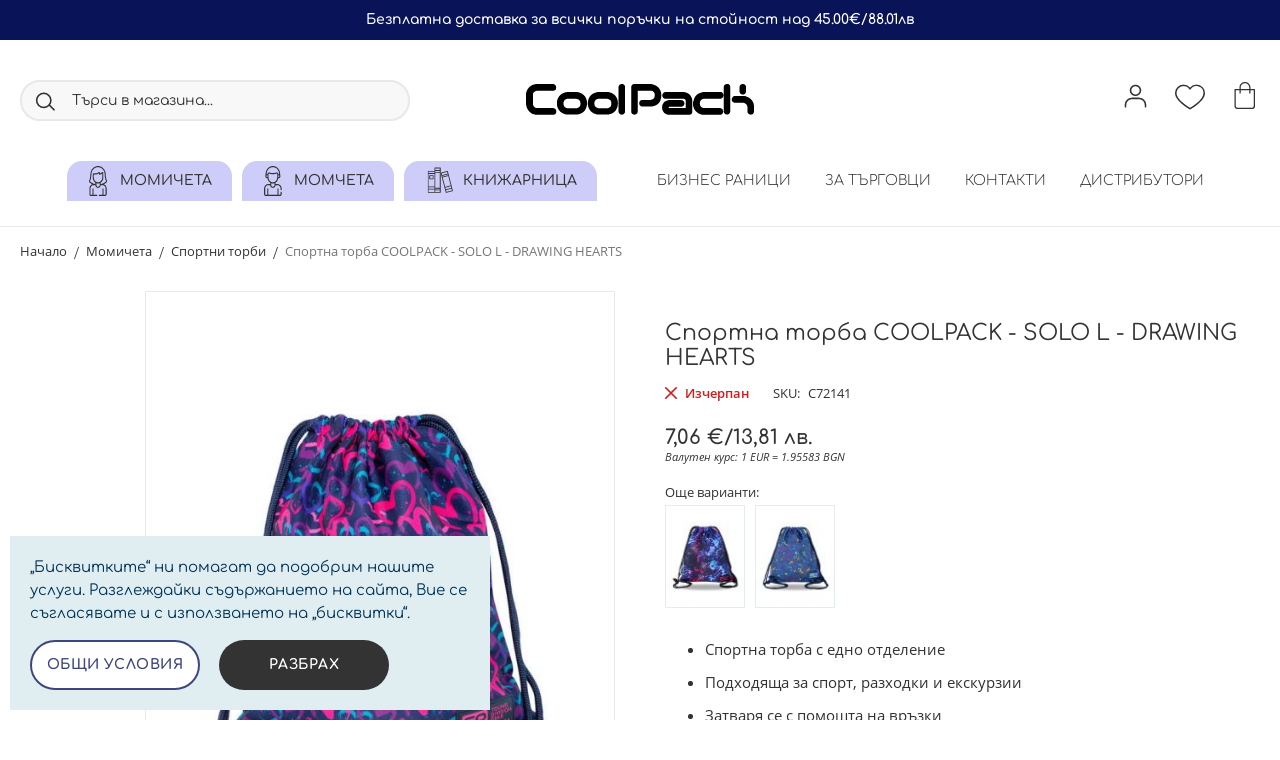

--- FILE ---
content_type: text/html; charset=UTF-8
request_url: https://coolpack.bg/sportna-torba-coolpack-solo-l-drawing-hearts
body_size: 22721
content:
<!doctype html>
<html lang="bg-bg">
    <head prefix="og: http://ogp.me/ns# fb: http://ogp.me/ns/fb# product: http://ogp.me/ns/product#">
        <script>
    var BASE_URL = 'https\u003A\u002F\u002Fcoolpack.bg\u002F';
    var require = {
        'baseUrl': 'https\u003A\u002F\u002Fcoolpack.bg\u002Fstatic\u002Fversion1767199732\u002Ffrontend\u002FStenik\u002Fcoolpack\u002Fbg_BG'
    };</script>        <meta charset="utf-8"/>
<meta name="title" content="Спортна торба COOLPACK - SOLO L - DRAWING HEARTS | Coolpack"/>
<meta name="description" content="Спортна торба Solo на Coolpack е походяща както за училище, така и за ежедневието. Спортната торба е с пристягащи се връзки, които не само служат като презрамки, но и подсигуряват спортната торба да не може да се отвори, докато е на гърба. Торбата е израб"/>
<meta name="robots" content="INDEX,FOLLOW"/>
<meta name="viewport" content="width=device-width, initial-scale=1, maximum-scale=1, user-scalable=no"/>
<meta name="format-detection" content="telephone=no"/>
<title>Спортна торба COOLPACK - SOLO L - DRAWING HEARTS | Coolpack</title>
<link  rel="stylesheet" type="text/css"  media="all" href="https://coolpack.bg/static/version1767199732/frontend/Stenik/coolpack/bg_BG/css/styles-m.css" />
<link  rel="stylesheet" type="text/css"  media="all" href="https://coolpack.bg/static/version1767199732/frontend/Stenik/coolpack/bg_BG/Amasty_Groupcat/js/fancybox/jquery.fancybox.css" />
<link  rel="stylesheet" type="text/css"  media="all" href="https://coolpack.bg/static/version1767199732/frontend/Stenik/coolpack/bg_BG/Inchoo_DualPrices/css/dual-prices.css" />
<link  rel="stylesheet" type="text/css"  media="all" href="https://coolpack.bg/static/version1767199732/frontend/Stenik/coolpack/bg_BG/mage/gallery/gallery.css" />
<link  rel="stylesheet" type="text/css"  media="screen and (min-width: 768px)" href="https://coolpack.bg/static/version1767199732/frontend/Stenik/coolpack/bg_BG/css/styles-l.css" />
<link  rel="stylesheet" type="text/css"  media="print" href="https://coolpack.bg/static/version1767199732/frontend/Stenik/coolpack/bg_BG/css/print.css" />
<script  type="text/javascript"  src="https://coolpack.bg/static/version1767199732/frontend/Stenik/coolpack/bg_BG/requirejs/require.js"></script>
<script  type="text/javascript"  src="https://coolpack.bg/static/version1767199732/frontend/Stenik/coolpack/bg_BG/mage/requirejs/mixins.js"></script>
<script  type="text/javascript"  src="https://coolpack.bg/static/version1767199732/frontend/Stenik/coolpack/bg_BG/requirejs-config.js"></script>
<link rel="preload" as="font" crossorigin="anonymous" href="https://coolpack.bg/static/version1767199732/frontend/Stenik/coolpack/bg_BG/fonts/Luma-Icons.woff2" />
<link rel="preload" as="font" crossorigin="anonymous" href="https://coolpack.bg/static/version1767199732/frontend/Stenik/coolpack/bg_BG/fonts/Ubuntu/Ubuntu-Light.woff2" />
<link rel="preload" as="font" crossorigin="anonymous" href="https://coolpack.bg/static/version1767199732/frontend/Stenik/coolpack/bg_BG/fonts/Ubuntu/Ubuntu-Regular.woff2" />
<link rel="preload" as="font" crossorigin="anonymous" href="https://coolpack.bg/static/version1767199732/frontend/Stenik/coolpack/bg_BG/fonts/Ubuntu/Ubuntu-Italic.woff2" />
<link rel="preload" as="font" crossorigin="anonymous" href="https://coolpack.bg/static/version1767199732/frontend/Stenik/coolpack/bg_BG/fonts/Ubuntu/Ubuntu-Medium.woff2" />
<link rel="preload" as="font" crossorigin="anonymous" href="https://coolpack.bg/static/version1767199732/frontend/Stenik/coolpack/bg_BG/fonts/Ubuntu/Ubuntu-Bold.woff2" />
<link  rel="canonical" href="https://coolpack.bg/sportna-torba-coolpack-solo-l-drawing-hearts" />
<link  rel="icon" type="image/x-icon" href="https://coolpack.bg/media/favicon/stores/4/favicon.png" />
<link  rel="shortcut icon" type="image/x-icon" href="https://coolpack.bg/media/favicon/stores/4/favicon.png" />
                <script>
        window.getWpCookie = function(name) {
            match = document.cookie.match(new RegExp(name + '=([^;]+)'));
            if (match) return decodeURIComponent(match[1].replace(/\+/g, ' ')) ;
        };

        window.dataLayer = window.dataLayer || [];
                var dlObjects = [{"ecommerce":{"detail":{"products":[{"name":"\u0421\u043f\u043e\u0440\u0442\u043d\u0430 \u0442\u043e\u0440\u0431\u0430 COOLPACK - SOLO L - DRAWING HEARTS","id":"C72141","price":"7.06","brand":"CoolPack","category":"\u041c\u043e\u043c\u0438\u0447\u0435\u0442\u0430\/\u0421\u043f\u043e\u0440\u0442\u043d\u0438 \u0442\u043e\u0440\u0431\u0438"}]},"currencyCode":"EUR"}}];
        for (var i in dlObjects) {
            window.dataLayer.push(dlObjects[i]);
        }
                var wpCookies = ['wp_customerId','wp_customerGroup'];
        wpCookies.map(function(cookieName) {
            var cookieValue = window.getWpCookie(cookieName);
            if (cookieValue) {
                var dlObject = {};
                dlObject[cookieName.replace('wp_', '')] = cookieValue;
                window.dataLayer.push(dlObject);
            }
        });
    </script>

    <!-- Google Tag Manager -->
<script>(function(w,d,s,l,i){w[l]=w[l]||[];w[l].push({'gtm.start':
new Date().getTime(),event:'gtm.js'});var f=d.getElementsByTagName(s)[0],
j=d.createElement(s),dl=l!='dataLayer'?'&l='+l:'';j.async=true;j.src=
'https://www.googletagmanager.com/gtm.js?id='+i+dl;f.parentNode.insertBefore(j,f);
})(window,document,'script','dataLayer','GTM-P83J9BN');</script>
<!-- End Google Tag Manager -->            <script>
        window.getWpGA4Cookie = function(name) {
            match = document.cookie.match(new RegExp(name + '=([^;]+)'));
            if (match) return decodeURIComponent(match[1].replace(/\+/g, ' ')) ;
        };

        window.dataLayer = window.dataLayer || [];
                var dl4Objects = [{"pageName":"\u0421\u043f\u043e\u0440\u0442\u043d\u0430 \u0442\u043e\u0440\u0431\u0430 COOLPACK - SOLO L - DRAWING HEARTS | Coolpack","pageType":"product","ecommerce":{"currency":"EUR","value":7.06,"items":[{"item_name":"\u0421\u043f\u043e\u0440\u0442\u043d\u0430 \u0442\u043e\u0440\u0431\u0430 COOLPACK - SOLO L - DRAWING HEARTS","affiliation":"Coolpack - Coolpack Store - Coolpack Store View","item_id":"C72141","price":7.06,"item_category":"\u041c\u043e\u043c\u0438\u0447\u0435\u0442\u0430","item_category2":"\u0421\u043f\u043e\u0440\u0442\u043d\u0438 \u0442\u043e\u0440\u0431\u0438","item_list_name":"\u041c\u043e\u043c\u0438\u0447\u0435\u0442\u0430\/\u0421\u043f\u043e\u0440\u0442\u043d\u0438 \u0442\u043e\u0440\u0431\u0438","item_list_id":"12","item_stock_status":"Out of stock","item_sale_product":"No","item_reviews_count":"0","item_reviews_score":"0"}]},"event":"view_item"}];
        for (var i in dl4Objects) {
            window.dataLayer.push({ecommerce: null});
            window.dataLayer.push(dl4Objects[i]);
        }
                var wpGA4Cookies = ['wp_ga4_user_id','wp_ga4_customerGroup'];
        wpGA4Cookies.map(function(cookieName) {
            var cookieValue = window.getWpGA4Cookie(cookieName);
            if (cookieValue) {
                var dl4Object = {};
                dl4Object[cookieName.replace('wp_ga4_', '')] = cookieValue;
                window.dataLayer.push(dl4Object);
            }
        });
    </script>

    <!-- Google Tag Manager -->
<script>(function(w,d,s,l,i){w[l]=w[l]||[];w[l].push({'gtm.start':
new Date().getTime(),event:'gtm.js'});var f=d.getElementsByTagName(s)[0],
j=d.createElement(s),dl=l!='dataLayer'?'&l='+l:'';j.async=true;j.src=
'https://www.googletagmanager.com/gtm.js?id='+i+dl;f.parentNode.insertBefore(j,f);
})(window,document,'script','dataLayer','GTM-TBPJ82N');</script>
<!-- End Google Tag Manager -->    <script type="text/x-magento-init">
        {
            "*": {
                "Magento_PageCache/js/form-key-provider": {}
            }
        }
    </script>
<meta name="twitter:title" content="Спортна торба COOLPACK - SOLO L - DRAWING HEARTS" />
<meta name="twitter:description" content="Спортна торба Solo на Coolpack е походяща както за училище, така и за ежедневието. Спортната торба е с пристягащи се връзки, които не само служат като презрамки, но и подсигуряват спортната торба  ..." />
<meta name="twitter:image" content="https://coolpack.bg/media/catalog/product/cache/ab690be25464a6729de4263370f8abf3/8/3/8312.jpg" />
<meta name="twitter:url" content="https://coolpack.bg/sportna-torba-coolpack-solo-l-drawing-hearts" />
<meta name="twitter:card" content="summary" />
<meta property="og:title" content="Спортна торба COOLPACK - SOLO L - DRAWING HEARTS" />
<meta property="og:description" content="Спортна торба Solo на Coolpack е походяща както за училище, така и за ежедневието. Спортната торба е с пристягащи се връзки, които не само служат като презрамки, но и подсигуряват спортната торба  ..." />
<meta property="og:image" content="https://coolpack.bg/media/catalog/product/cache/ab690be25464a6729de4263370f8abf3/8/3/8312.jpg" />
<meta property="og:url" content="https://coolpack.bg/sportna-torba-coolpack-solo-l-drawing-hearts" />
<meta property="og:type" content="og:product" />
<meta property="product:price:amount" content="7.06" />
<meta property="product:price:currency"
      content="EUR"/>
    <link rel="alternate" hreflang="bg-bg" href="https://borsa.lumar-bg.com/sportna-torba-coolpack-solo-l-drawing-hearts" />
        </head>
    <body data-container="body"
          data-mage-init='{"loaderAjax": {}, "loader": { "icon": "https://coolpack.bg/static/version1767199732/frontend/Stenik/coolpack/bg_BG/images/loader-2.gif"}}'
        id="html-body" class="catalog-product-view product-sportna-torba-coolpack-solo-l-drawing-hearts page-layout-1column">
        <!-- Google Tag Manager (noscript) -->
<noscript><iframe src="https://www.googletagmanager.com/ns.html?id=GTM-P83J9BN"
height="0" width="0" style="display:none;visibility:hidden"></iframe></noscript>
<!-- End Google Tag Manager (noscript) --><!-- Google Tag Manager (noscript) -->
<noscript><iframe src="https://www.googletagmanager.com/ns.html?id=GTM-TBPJ82N"
height="0" width="0" style="display:none;visibility:hidden"></iframe></noscript>
<!-- End Google Tag Manager (noscript) -->

<script type="text/x-magento-init">
    {
        "*": {
            "mage/cookies": {
                "expires": null,
                "path": "\u002F",
                "domain": ".coolpack.bg",
                "secure": false,
                "lifetime": "604800"
            }
        }
    }
</script>
    <noscript>
        <div class="message global noscript">
            <div class="content">
                <p>
                    <strong>JavaScript изглежда да бъде прекратен във вашия браузър.</strong>
                    <span>
                        За най-добър опит на нашия сайт не забравяйте да включите Javascript във вашия браузър.                    </span>
                </p>
            </div>
        </div>
    </noscript>

<script>
    window.cookiesConfig = window.cookiesConfig || {};
    window.cookiesConfig.secure = true;
</script><script>    require.config({
        map: {
            '*': {
                wysiwygAdapter: 'mage/adminhtml/wysiwyg/tiny_mce/tinymce4Adapter'
            }
        }
    });</script>    
<div class="widget block block-static-block">
    <p>
<div
	class="custom-background-row small center"
	style="background-color:#091357;"
>
			<span class="title" style="color:#ffffff;">
			Безплатна доставка за всички поръчки на стойност над 45.00€/88.01лв		</span>
			
	</div><p></p></div>
<div class="page-wrapper"><header class="page-header"><div class="panel wrapper"><div class="panel header"><a class="action skip contentarea"
   href="#contentarea">
    <span>
        Прескачане към съдържанието    </span>
</a>
<ul class="header links">    <li class="greet welcome" data-bind="scope: 'customer'">
        <!-- ko if: customer().fullname  -->
        <span class="logged-in"
              data-bind="text: new String('Здравей, %1!').replace('%1', customer().fullname)">
        </span>
        <!-- /ko -->
        <!-- ko ifnot: customer().fullname  -->
        <span class="not-logged-in"
              data-bind="html: ''"></span>
                <!-- /ko -->
    </li>
    <script type="text/x-magento-init">
    {
        "*": {
            "Magento_Ui/js/core/app": {
                "components": {
                    "customer": {
                        "component": "Magento_Customer/js/view/customer"
                    }
                }
            }
        }
    }
    </script>
<li class="link authorization-link" data-label="или">
    <a href="https://coolpack.bg/customer/account/login/referer/aHR0cHM6Ly9jb29scGFjay5iZy9zcG9ydG5hLXRvcmJhLWNvb2xwYWNrLXNvbG8tbC1kcmF3aW5nLWhlYXJ0cw%2C%2C/"        >Вход</a>
</li>
<li><a href="https://coolpack.bg/customer/account/create/" id="idfdolx3gg" >Регистрация</a></li></ul></div></div><div class="header content"><span data-action="toggle-nav" class="action nav-toggle"><span>Превключване Nav</span></span>
<a
    class="logo"
    href="https://coolpack.bg/"
    title="CoolPack"
    aria-label="store logo">
    <img src="https://coolpack.bg/static/version1767199732/frontend/Stenik/coolpack/bg_BG/images/logo-coolpack.svg"
         title="CoolPack"
         alt="CoolPack"
            width="228"            height="38"    />
</a>

<div data-block="minicart" class="minicart-wrapper">
    <a class="action showcart" href="https://coolpack.bg/checkout/cart/"
       data-bind="scope: 'minicart_content'">
        <span class="text">Моята количка</span>
        <span class="counter qty empty"
              data-bind="css: { empty: !!getCartParam('summary_count') == false && !isLoading() },
               blockLoader: isLoading">
            <span class="counter-number"><!-- ko text: getCartParam('summary_count') --><!-- /ko --></span>
            <span class="counter-label">
            <!-- ko if: getCartParam('summary_count') -->
                <!-- ko text: getCartParam('summary_count') --><!-- /ko -->
                <!-- ko i18n: 'items' --><!-- /ko -->
            <!-- /ko -->
            </span>
        </span>
    </a>
            <div class="block block-minicart"
             data-role="dropdownDialog"
             data-mage-init='{"dropdownDialog":{
                "appendTo":"[data-block=minicart]",
                "triggerTarget":".showcart",
                "timeout": "2000",
                "closeOnMouseLeave": false,
                "closeOnEscape": true,
                "triggerClass":"active",
                "parentClass":"active",
                "buttons":[]}}'>
            <div id="minicart-content-wrapper" data-bind="scope: 'minicart_content'">
                <!-- ko template: getTemplate() --><!-- /ko -->
            </div>
                    </div>
        <script>window.checkout = {"shoppingCartUrl":"https:\/\/coolpack.bg\/checkout\/cart\/","checkoutUrl":"https:\/\/coolpack.bg\/checkout\/","updateItemQtyUrl":"https:\/\/coolpack.bg\/checkout\/sidebar\/updateItemQty\/","removeItemUrl":"https:\/\/coolpack.bg\/checkout\/sidebar\/removeItem\/","imageTemplate":"Magento_Catalog\/product\/image_with_borders","baseUrl":"https:\/\/coolpack.bg\/","minicartMaxItemsVisible":5,"websiteId":"3","maxItemsToDisplay":10,"storeId":"4","storeGroupId":"3","customerLoginUrl":"https:\/\/coolpack.bg\/customer\/account\/login\/referer\/aHR0cHM6Ly9jb29scGFjay5iZy9zcG9ydG5hLXRvcmJhLWNvb2xwYWNrLXNvbG8tbC1kcmF3aW5nLWhlYXJ0cw%2C%2C\/","isRedirectRequired":false,"autocomplete":"off","captcha":{"user_login":{"isCaseSensitive":false,"imageHeight":50,"imageSrc":"","refreshUrl":"https:\/\/coolpack.bg\/captcha\/refresh\/","isRequired":false,"timestamp":1769296337}}}</script>    <script type="text/x-magento-init">
    {
        "[data-block='minicart']": {
            "Magento_Ui/js/core/app": {"components":{"minicart_content":{"children":{"subtotal.container":{"children":{"subtotal":{"children":{"subtotal.totals":{"config":{"display_cart_subtotal_incl_tax":0,"display_cart_subtotal_excl_tax":1,"template":"Magento_Tax\/checkout\/minicart\/subtotal\/totals"},"children":{"subtotal.totals.msrp":{"component":"Magento_Msrp\/js\/view\/checkout\/minicart\/subtotal\/totals","config":{"displayArea":"minicart-subtotal-hidden","template":"Magento_Msrp\/checkout\/minicart\/subtotal\/totals"}}},"component":"Magento_Tax\/js\/view\/checkout\/minicart\/subtotal\/totals"}},"component":"uiComponent","config":{"template":"Magento_Checkout\/minicart\/subtotal"}}},"component":"uiComponent","config":{"displayArea":"subtotalContainer"}},"item.renderer":{"component":"Magento_Checkout\/js\/view\/cart-item-renderer","config":{"displayArea":"defaultRenderer","template":"Magento_Checkout\/minicart\/item\/default"},"children":{"item.image":{"component":"Magento_Catalog\/js\/view\/image","config":{"template":"Magento_Catalog\/product\/image","displayArea":"itemImage"}},"checkout.cart.item.price.sidebar":{"component":"uiComponent","config":{"template":"Magento_Checkout\/minicart\/item\/price","displayArea":"priceSidebar"}}}},"extra_info":{"component":"uiComponent","config":{"displayArea":"extraInfo"}},"promotion":{"component":"uiComponent","config":{"displayArea":"promotion"}}},"config":{"itemRenderer":{"default":"defaultRenderer","simple":"defaultRenderer","virtual":"defaultRenderer"},"template":"Magento_Checkout\/minicart\/content"},"component":"Magento_Checkout\/js\/view\/minicart"}},"types":[]}        },
        "*": {
            "Magento_Ui/js/block-loader": "https\u003A\u002F\u002Fcoolpack.bg\u002Fstatic\u002Fversion1767199732\u002Ffrontend\u002FStenik\u002Fcoolpack\u002Fbg_BG\u002Fimages\u002Floader\u002D1.gif"
        }
    }
    </script>
</div>
<a class="header-wishlist" href="https://coolpack.bg/wishlist/" data-bind="scope: 'wishlist'" title="Любими">
    <span data-bind="visible: wishlist().counter" style="display: none;">
        <span class="counter qty"><span class="counter-number" data-bind="text: wishlist().counter"></span></span>
    </span>
    <!-- ko if:  -->
    <!-- /ko -->
</a>
<script type="text/x-magento-init">
    {
        "*": {
            "Magento_Ui/js/core/app": {
                "components": {
                    "wishlist": {
                        "component": "Magento_Wishlist/js/view/wishlist"
                    }
                }
            }
        }
    }
</script>
<div class="header-user-box">
        <span class="header-user" data-mage-init='{"dropdown":{}}'
             data-toggle="dropdown" ></span>
    <ul>
                    
<li class="authorization-link">
    <a href="https://coolpack.bg/customer/account/login/referer/aHR0cHM6Ly9jb29scGFjay5iZy9zcG9ydG5hLXRvcmJhLWNvb2xwYWNrLXNvbG8tbC1kcmF3aW5nLWhlYXJ0cw%2C%2C/">
        Вход    </a>
</li>
            <li><a href="https://coolpack.bg/customer/account/create/" id="id53M02ZQZ" >Регистрация</a></li>            </ul>
</div><div class="block block-search">
    <div class="block block-title"><strong>Търси...</strong></div>
    <div class="block block-content">
        <form class="form minisearch" id="search_mini_form"
              action="https://coolpack.bg/catalogsearch/result/" method="get">
            <div class="field search">
                <label class="label" for="search" data-role="minisearch-label">
                    <span>Търси...</span>
                </label>
                <div class="control">
                    <input id="search"
                           data-mage-init='{
                            "quickSearch": {
                                "formSelector": "#search_mini_form",
                                "url": "",
                                "destinationSelector": "#search_autocomplete",
                                "minSearchLength": "3"
                            }
                        }'
                           type="text"
                           name="q"
                           value=""
                           placeholder="&#x0422;&#x044A;&#x0440;&#x0441;&#x0438;&#x20;&#x0432;&#x20;&#x043C;&#x0430;&#x0433;&#x0430;&#x0437;&#x0438;&#x043D;&#x0430;..."
                           class="input-text"
                           maxlength="128"
                           role="combobox"
                           aria-haspopup="false"
                           aria-autocomplete="both"
                           autocomplete="off"
                           aria-expanded="false"/>
                    <div id="search_autocomplete" class="search-autocomplete"></div>
                    
<script>
    require([
        'Amasty_Xsearch/js/form-mini',
    ], function (autoComplete, searchClick) {
        'use strict';
        window.xsearch_options = {"url":"https:\/\/coolpack.bg\/amasty_xsearch\/autocomplete\/index\/","isDynamicWidth":false,"isProductBlockEnabled":true,"width":770,"minChars":3,"currentUrlEncoded":"aHR0cHM6Ly9jb29scGFjay5iZy9zcG9ydG5hLXRvcmJhLWNvb2xwYWNrLXNvbG8tbC1kcmF3aW5nLWhlYXJ0cw,,"};
    })
</script>

<script type="text/x-magento-init">
    {
        "*": {
            "amastyXsearchAnalyticsCollector": {}
        }
    }
</script>

<div id="amasty-xsearch-preload" class="amasty-xsearch-preload" data-amsearch-js="preload"></div>
                </div>
            </div>
            <div class="actions">
                <button type="submit"
                        title="Търси..."
                        class="action search"
                        aria-label="Search"
                >
                    <span>Търси...</span>
                </button>
            </div>
        </form>
    </div>
</div>
<ul class="compare wrapper"><li class="item link compare" data-bind="scope: 'compareProducts'" data-role="compare-products-link">
    <a class="action compare no-display" title="&#x0421;&#x0440;&#x0430;&#x0432;&#x043D;&#x0438;&#x20;&#x043F;&#x0440;&#x043E;&#x0434;&#x0443;&#x043A;&#x0442;&#x0438;"
       data-bind="attr: {'href': compareProducts().listUrl}, css: {'no-display': !compareProducts().count}"
    >
        Сравни продукти        <span class="counter qty" data-bind="text: compareProducts().countCaption"></span>
    </a>
</li>
<script type="text/x-magento-init">
{"[data-role=compare-products-link]": {"Magento_Ui/js/core/app": {"components":{"compareProducts":{"component":"Magento_Catalog\/js\/view\/compare-products"}}}}}
</script>
</ul></div></header>    <div class="sections nav-sections">
                <div class="section-items nav-sections-items"
             data-mage-init='{"tabs":{"openedState":"active"}}'>
                                            <div class="section-item-title nav-sections-item-title"
                     data-role="collapsible">
                    <a class="nav-sections-item-switch"
                       data-toggle="switch" href="#store.menu">
                        Меню                    </a>
                </div>
                <div class="section-item-content nav-sections-item-content"
                     id="store.menu"
                     data-role="content">
                    
<nav class="navigation" data-action="navigation">
    <ul data-mage-init='{"menu":{"responsive":true, "expanded":true, "position":{"my":"left top","at":"left bottom"}}}'>
        <li  class="level0 nav-1 category-item first level-top parent"><a href="https://coolpack.bg/momicheta"  class="level-top" ><span>Момичета</span></a><ul class="level0 submenu"><li  class="level1 nav-1-1 category-item first"><a href="https://coolpack.bg/momicheta/uchenicheski-ranitsi-za-momicheta" ><span>Ученически раници</span></a></li><li  class="level1 nav-1-2 category-item"><a href="https://coolpack.bg/momicheta/ranitsi-za-detska-gradina" ><span>Раници за детска градинa</span></a></li><li  class="level1 nav-1-3 category-item"><a href="https://coolpack.bg/momicheta/neseseri" ><span>Несесери</span></a></li><li  class="level1 nav-1-4 category-item"><a href="https://coolpack.bg/momicheta/sportni-torbi" ><span>Спортни торби</span></a></li><li  class="level1 nav-1-5 category-item"><a href="https://coolpack.bg/momicheta/butilki" ><span>Бутилки</span></a></li><li  class="level1 nav-1-6 category-item"><a href="https://coolpack.bg/momicheta/kutii-za-hrana" ><span>Кутии за храна</span></a></li><li  class="level1 nav-1-7 category-item"><a href="https://coolpack.bg/momicheta/detski-portmoneta" ><span>Детски портмонета </span></a></li><li  class="level1 nav-1-8 category-item"><a href="https://coolpack.bg/momicheta/chanti" ><span>Чанти</span></a></li><li  class="level1 nav-1-9 category-item last"><a href="https://coolpack.bg/momicheta/uchenicheski-aksesoari" ><span>Ученически аксесоари</span></a></li></ul></li><li  class="level0 nav-2 category-item level-top parent"><a href="https://coolpack.bg/momcheta"  class="level-top" ><span>Момчета</span></a><ul class="level0 submenu"><li  class="level1 nav-2-1 category-item first"><a href="https://coolpack.bg/momcheta/uchenicheski-ranitsi" ><span>Ученически раници</span></a></li><li  class="level1 nav-2-2 category-item"><a href="https://coolpack.bg/momcheta/ranitsi-za-detska-gradina" ><span>Раници за детска градина</span></a></li><li  class="level1 nav-2-3 category-item"><a href="https://coolpack.bg/momcheta/neseseri" ><span>Несесери</span></a></li><li  class="level1 nav-2-4 category-item"><a href="https://coolpack.bg/momcheta/sportni-torbi-i-chanti" ><span>Спортни торби и сакове</span></a></li><li  class="level1 nav-2-5 category-item"><a href="https://coolpack.bg/momcheta/butilki" ><span>Бутилки</span></a></li><li  class="level1 nav-2-6 category-item"><a href="https://coolpack.bg/momcheta/kutii-za-hrana" ><span>Кутии за храна</span></a></li><li  class="level1 nav-2-7 category-item"><a href="https://coolpack.bg/momcheta/detski-portmoneta" ><span>Детски портмонета </span></a></li><li  class="level1 nav-2-8 category-item"><a href="https://coolpack.bg/momcheta/uchenicheski-aksesoari" ><span>Ученически аксесоари</span></a></li><li  class="level1 nav-2-9 category-item last"><a href="https://coolpack.bg/momcheta/chanti" ><span>Чанти</span></a></li></ul></li><li  class="level0 nav-3 category-item last level-top parent"><a href="https://coolpack.bg/knizharnitsa"  class="level-top" ><span>Книжарница</span></a><ul class="level0 submenu"><li  class="level1 nav-3-1 category-item first parent"><a href="https://coolpack.bg/knizharnitsa/risuvane-i-tvorchestvo" ><span>Рисуване и творчество</span></a><ul class="level1 submenu"><li  class="level2 nav-3-1-1 category-item first"><a href="https://coolpack.bg/knizharnitsa/risuvane-i-tvorchestvo/tsvetni-molivi" ><span>Цветни моливи</span></a></li><li  class="level2 nav-3-1-2 category-item"><a href="https://coolpack.bg/knizharnitsa/risuvane-i-tvorchestvo/flumasteri" ><span>Флумастери</span></a></li><li  class="level2 nav-3-1-3 category-item"><a href="https://coolpack.bg/knizharnitsa/risuvane-i-tvorchestvo/blokove-i-skitsnitsi" ><span>Блокове и скицници</span></a></li><li  class="level2 nav-3-1-4 category-item"><a href="https://coolpack.bg/knizharnitsa/risuvane-i-tvorchestvo/akvarelni-i-temperni-boi" ><span>Акварелни и темперни бои</span></a></li><li  class="level2 nav-3-1-5 category-item"><a href="https://coolpack.bg/knizharnitsa/risuvane-i-tvorchestvo/pasteli" ><span>Пастели</span></a></li><li  class="level2 nav-3-1-6 category-item"><a href="https://coolpack.bg/knizharnitsa/risuvane-i-tvorchestvo/lepila-i-brokat" ><span>Лепила и ножици</span></a></li><li  class="level2 nav-3-1-7 category-item"><a href="https://coolpack.bg/knizharnitsa/risuvane-i-tvorchestvo/plastilin-modelin-i-glina" ><span>Пластилин, моделин и глина</span></a></li><li  class="level2 nav-3-1-8 category-item"><a href="https://coolpack.bg/knizharnitsa/risuvane-i-tvorchestvo/tvorchestvo-za-nay-malkite" ><span>Творчество за най-малките</span></a></li><li  class="level2 nav-3-1-9 category-item"><a href="https://coolpack.bg/knizharnitsa/risuvane-i-tvorchestvo/tebeshiri" ><span>Тебешири</span></a></li><li  class="level2 nav-3-1-10 category-item"><a href="https://coolpack.bg/knizharnitsa/risuvane-i-tvorchestvo/tvorcheski-komplekti-napravi-si-sam" ><span>Творчески комплекти - Направи си сам</span></a></li><li  class="level2 nav-3-1-11 category-item"><a href="https://coolpack.bg/knizharnitsa/risuvane-i-tvorchestvo/podlozhki-za-byuro" ><span>Подложки за бюро</span></a></li><li  class="level2 nav-3-1-12 category-item"><a href="https://coolpack.bg/knizharnitsa/risuvane-i-tvorchestvo/boi-i-pasteli-za-litse" ><span>Бои за лице и коса </span></a></li><li  class="level2 nav-3-1-13 category-item last"><a href="https://coolpack.bg/knizharnitsa/risuvane-i-tvorchestvo/pechati" ><span>Печати</span></a></li></ul></li><li  class="level1 nav-3-2 category-item parent"><a href="https://coolpack.bg/knizharnitsa/pisheshti-sredstva" ><span>Пишещи средства</span></a><ul class="level1 submenu"><li  class="level2 nav-3-2-1 category-item first"><a href="https://coolpack.bg/knizharnitsa/pisheshti-sredstva/himikali" ><span>Химикали</span></a></li><li  class="level2 nav-3-2-2 category-item"><a href="https://coolpack.bg/knizharnitsa/pisheshti-sredstva/molivi" ><span>Моливи</span></a></li><li  class="level2 nav-3-2-3 category-item"><a href="https://coolpack.bg/knizharnitsa/pisheshti-sredstva/ostrilki-i-gumi" ><span>Острилки и гуми</span></a></li><li  class="level2 nav-3-2-4 category-item"><a href="https://coolpack.bg/knizharnitsa/pisheshti-sredstva/chertnozhni-instrumenti" ><span>Чертожни инструменти</span></a></li><li  class="level2 nav-3-2-5 category-item"><a href="https://coolpack.bg/knizharnitsa/pisheshti-sredstva/markeri" ><span>Маркери</span></a></li><li  class="level2 nav-3-2-6 category-item"><a href="https://coolpack.bg/knizharnitsa/pisheshti-sredstva/korektori" ><span>Коректори</span></a></li><li  class="level2 nav-3-2-7 category-item last"><a href="https://coolpack.bg/knizharnitsa/pisheshti-sredstva/tankopistsi" ><span>Тънкописци</span></a></li></ul></li><li  class="level1 nav-3-3 category-item parent"><a href="https://coolpack.bg/knizharnitsa/tetradki-i-belezhnitsi" ><span>Тетрадки и бележници</span></a><ul class="level1 submenu"><li  class="level2 nav-3-3-1 category-item first"><a href="https://coolpack.bg/knizharnitsa/tetradki-i-belezhnitsi/tetradki-a5" ><span>Тетрадки А5</span></a></li><li  class="level2 nav-3-3-2 category-item"><a href="https://coolpack.bg/knizharnitsa/tetradki-i-belezhnitsi/tetradki-a4" ><span>Тетрадки А4</span></a></li><li  class="level2 nav-3-3-3 category-item"><a href="https://coolpack.bg/knizharnitsa/tetradki-i-belezhnitsi/tetradki-b5" ><span>Тетрадки B5</span></a></li><li  class="level2 nav-3-3-4 category-item last"><a href="https://coolpack.bg/knizharnitsa/tetradki-i-belezhnitsi/planeri" ><span>Планери</span></a></li></ul></li><li  class="level1 nav-3-4 category-item"><a href="https://coolpack.bg/knizharnitsa/papki-i-kutii" ><span>Папки</span></a></li><li  class="level1 nav-3-5 category-item"><a href="https://coolpack.bg/knizharnitsa/biznes-ranitsi" ><span>Бизнес раници</span></a></li><li  class="level1 nav-3-6 category-item"><a href="https://coolpack.bg/knizharnitsa/disney-100" ><span>Disney 100</span></a></li><li  class="level1 nav-3-7 category-item"><a href="https://coolpack.bg/knizharnitsa/podaratsi-i-igri/chashi" ><span>Чаши и термо бутилки</span></a></li><li  class="level1 nav-3-8 category-item last"><a href="https://coolpack.bg/knizharnitsa/podaratsi-i-igri/marchandayz/stich" ><span>Stitch </span></a></li></ul></li>    </ul>
            <div class="menu-additional-links">
            <ol>
<li><a href="/knizharnitsa/biznes-ranitsi"><span style="white-space: pre-wrap;">Бизнес раници</span></a></li>
<li><a href="https://borsa.lumar-bg.com/" target="_blank" rel="noopener"><span style="white-space: pre-wrap;">За търговци</span></a></li>
<li><a href="/contact"><span style="white-space: pre-wrap;">Контакти</span></a></li>
<li><a href="/coolpack-distributori"><span style="white-space: pre-wrap;">Дистрибутори</span></a></li>
</ol>        </div>
                <div class="responsive-menu-links">
            <ul>
<li><a href="/about"><span style="white-space: pre-wrap;">За нас</span></a></li>
<li><a href="/delivery"><span style="white-space: pre-wrap;">Доставка и плащане</span></a></li>
<li><a href="/returns"><span style="white-space: pre-wrap;">Връщане и замяна</span></a></li>
<li><a href="/contact"><span style="white-space: pre-wrap;">Нашият магазин</span></a></li>
<li><a href="/contact"><span style="white-space: pre-wrap;">Контакти</span></a></li>
<li><a href="tel:0882061686"><span style="white-space: pre-wrap;">Тел.: <span class="phone">0884 362 599</span></span></a></li>
</ul>        </div>
    </nav>
<script>
    require(['jquery'], function ($) {
        var $body = $('body');

        if ($(window).width() < 768) {
            $('li.level1.parent > a').on('click', function(e) {
                var $this = $(this);
                e.preventDefault();
                e.stopPropagation();

                    if($this.parent().hasClass('opened')) {
                        $this.parent().removeClass('opened');
                    } else {
                        $this.parent().addClass('opened');
                    }
            });

            var headerHeight = $('.page-header').outerHeight(true);
            var headerTop = $('.page-header').position().top;

            $(window).scroll(function() {
                if ($('html, body').scrollTop() > headerTop + headerHeight) {
                    $body.addClass('sticky');
                    $('.page-wrapper').css('paddingTop', (headerHeight) + 'px');
                } else {
                    $body.removeClass('sticky');
                    $('.page-wrapper').css('paddingTop', 0 + 'px');
                }
            });
        }
    });
</script>
                </div>
                                            <div class="section-item-title nav-sections-item-title"
                     data-role="collapsible">
                    <a class="nav-sections-item-switch"
                       data-toggle="switch" href="#store.links">
                        Профил                    </a>
                </div>
                <div class="section-item-content nav-sections-item-content"
                     id="store.links"
                     data-role="content">
                    <!-- Account links -->                </div>
                                    </div>
    </div>
<div class="breadcrumbs">
    <ul class="items">
                    <li class="item home">
                            <a href="https://coolpack.bg/"
                   title="Отиди на основата страница">
                    Начало                </a>
                        </li>
                    <li class="item category6">
                            <a href="https://coolpack.bg/momicheta"
                   title="">
                    Момичета                </a>
                        </li>
                    <li class="item category12">
                            <a href="https://coolpack.bg/momicheta/sportni-torbi"
                   title="">
                    Спортни торби                </a>
                        </li>
                    <li class="item product">
                            <strong>Спортна торба COOLPACK - SOLO L - DRAWING HEARTS</strong>
                        </li>
            </ul>
</div>
<main id="maincontent" class="page-main"><a id="contentarea" tabindex="-1"></a>
<div class="page messages"><div data-placeholder="messages"></div>
<div data-bind="scope: 'messages'">
    <!-- ko if: cookieMessages && cookieMessages.length > 0 -->
    <div aria-atomic="true" role="alert" data-bind="foreach: { data: cookieMessages, as: 'message' }" class="messages">
        <div data-bind="attr: {
            class: 'message-' + message.type + ' ' + message.type + ' message',
            'data-ui-id': 'message-' + message.type
        }">
            <div data-bind="html: $parent.prepareMessageForHtml(message.text)"></div>
        </div>
    </div>
    <!-- /ko -->

    <!-- ko if: messages().messages && messages().messages.length > 0 -->
    <div aria-atomic="true" role="alert" class="messages" data-bind="foreach: {
        data: messages().messages, as: 'message'
    }">
        <div data-bind="attr: {
            class: 'message-' + message.type + ' ' + message.type + ' message',
            'data-ui-id': 'message-' + message.type
        }">
            <div data-bind="html: $parent.prepareMessageForHtml(message.text)"></div>
        </div>
    </div>
    <!-- /ko -->
</div>
<script type="text/x-magento-init">
    {
        "*": {
            "Magento_Ui/js/core/app": {
                "components": {
                        "messages": {
                            "component": "Magento_Theme/js/view/messages"
                        }
                    }
                }
            }
    }
</script>
</div><div class="columns"><div class="column main"><div class="product-info-main"><div class="page-title-wrapper&#x20;product">
    <h1 class="page-title"
                >
        <span class="base" data-ui-id="page-title-wrapper" >Спортна торба COOLPACK - SOLO L - DRAWING HEARTS</span>    </h1>
    </div>
<div class="product-info-stock-sku">
                        <div class="stock unavailable" title="&#x041D;&#x0430;&#x043B;&#x0438;&#x0447;&#x043D;&#x043E;&#x0441;&#x0442;">
                <span>Изчерпан</span>
            </div>
            
            <div class="product attribute sku">
                            <strong class="type">SKU</strong>
                        <div class="value" >C72141</div>
        </div>
    </div><div class="product-info-price"><div class="price-box price-final_price" data-role="priceBox" data-product-id="2350" data-price-box="product-id-2350">
    

<span class="price-container price-final_price&#x20;tax&#x20;weee"
           >
        <span  id="product-price-2350"                data-price-amount="7.06"
        data-price-type="finalPrice"
        class="price-wrapper "
    ><span class="price">7,06 €</span><span class="side-price"><span class="side-price-separator"> /</span>13,81 лв.</span></span>
                <meta  content="7.06" />
        <meta  content="EUR" />
    </span>

</div><span class="conversion-rate">Валутен курс: 1 EUR = 1.95583 BGN</span>
</div>



<div class="stenik-productvariants">
    <div class="stenik-productvariants-title">
        Още варианти:
    </div>
    <div class="stenik-productvariants-content">
                                <a href="https://coolpack.bg/sportna-torba-coolpack-solo-tropical-dream"
               title="&#x0421;&#x043F;&#x043E;&#x0440;&#x0442;&#x043D;&#x0430;&#x20;&#x0442;&#x043E;&#x0440;&#x0431;&#x0430;&#x20;COOLPACK&#x20;-&#x20;SOLO&#x20;-&#x20;TROPICAL&#x20;DREAM"
               class="product-variant"
            >
                <span class="product-image-container product-image-container-2355">
    <span class="product-image-wrapper">
        <img class="product-image-photo"
                        src="https://coolpack.bg/media/catalog/product/cache/dea66f8e9a3090584dc996640449e4dc/8/3/8317.jpg"
            loading="lazy"
            width="80"
            height="104"
            alt="&#x0421;&#x043F;&#x043E;&#x0440;&#x0442;&#x043D;&#x0430;&#x20;&#x0442;&#x043E;&#x0440;&#x0431;&#x0430;&#x20;COOLPACK&#x20;-&#x20;SOLO&#x20;-&#x20;TROPICAL&#x20;DREAM"/></span>
</span>
<style>.product-image-container-2355 {
    width: 80px;
}
.product-image-container-2355 span.product-image-wrapper {
    padding-bottom: 130%;
}</style><script type="text&#x2F;javascript">prodImageContainers = document.querySelectorAll(".product-image-container-2355");
for (var i = 0; i < prodImageContainers.length; i++) {
    prodImageContainers[i].style.width = "80px";
}
prodImageContainersWrappers = document.querySelectorAll(
    ".product-image-container-2355  span.product-image-wrapper"
);
for (var i = 0; i < prodImageContainersWrappers.length; i++) {
    prodImageContainersWrappers[i].style.paddingBottom = "130%";
}</script>            </a>
                                <a href="https://coolpack.bg/sportna-torba-coolpack-solo-splash"
               title="&#x0421;&#x043F;&#x043E;&#x0440;&#x0442;&#x043D;&#x0430;&#x20;&#x0442;&#x043E;&#x0440;&#x0431;&#x0430;&#x20;COOLPACK&#x20;-&#x20;SOLO&#x20;-&#x20;SPLASH"
               class="product-variant"
            >
                <span class="product-image-container product-image-container-2353">
    <span class="product-image-wrapper">
        <img class="product-image-photo"
                        src="https://coolpack.bg/media/catalog/product/cache/dea66f8e9a3090584dc996640449e4dc/8/3/8315.jpg"
            loading="lazy"
            width="80"
            height="104"
            alt="&#x0421;&#x043F;&#x043E;&#x0440;&#x0442;&#x043D;&#x0430;&#x20;&#x0442;&#x043E;&#x0440;&#x0431;&#x0430;&#x20;COOLPACK&#x20;-&#x20;SOLO&#x20;-&#x20;SPLASH"/></span>
</span>
<style>.product-image-container-2353 {
    width: 80px;
}
.product-image-container-2353 span.product-image-wrapper {
    padding-bottom: 130%;
}</style><script type="text&#x2F;javascript">prodImageContainers = document.querySelectorAll(".product-image-container-2353");
for (var i = 0; i < prodImageContainers.length; i++) {
    prodImageContainers[i].style.width = "80px";
}
prodImageContainersWrappers = document.querySelectorAll(
    ".product-image-container-2353  span.product-image-wrapper"
);
for (var i = 0; i < prodImageContainersWrappers.length; i++) {
    prodImageContainersWrappers[i].style.paddingBottom = "130%";
}</script>            </a>
            </div>
</div>

<div class="product-add-form">
    <form data-product-sku="C72141"
          action="https://coolpack.bg/checkout/cart/add/uenc/aHR0cHM6Ly9jb29scGFjay5iZy9zcG9ydG5hLXRvcmJhLWNvb2xwYWNrLXNvbG8tbC1kcmF3aW5nLWhlYXJ0cw%2C%2C/product/2350/" method="post"
          id="product_addtocart_form">
        <input type="hidden" name="product" value="2350" />
        <input type="hidden" name="selected_configurable_option" value="" />
        <input type="hidden" name="related_product" id="related-products-field" value="" />
        <input type="hidden" name="item"  value="2350" />
        <input name="form_key" type="hidden" value="swHM0tHulOzpB6bV" />                            <script type="text/x-magento-init">
    {
        "#product_addtocart_form": {
            "Magento_Catalog/js/validate-product": {}
        }
    }
</script>
        
                    </form>
</div>

<script type="text/x-magento-init">
    {
        "[data-role=priceBox][data-price-box=product-id-2350]": {
            "priceBox": {
                "priceConfig":  {"productId":"2350","priceFormat":{"pattern":"%s\u00a0\u20ac","precision":2,"requiredPrecision":2,"decimalSymbol":",","groupSymbol":"\u00a0","groupLength":3,"integerRequired":false},"tierPrices":[]}            }
        }
    }
</script>
<div class="product-social-links"><div class="product-addto-links" data-role="add-to-links">
    

    <div class="social-share-btn-wrap" id="socials-wrapper">
        <span class="social-share-title">
            Сподели        </span>
    </div>
    <script type="text/x-magento-init">
        {
            "#socials-wrapper": {
                "js/share-init": {
                    "button": ".social-share-title",
                    "title": "\u0421\u043f\u043e\u0440\u0442\u043d\u0430 \u0442\u043e\u0440\u0431\u0430 COOLPACK - SOLO L - DRAWING HEARTS",
                    "shareUrl": "https:\/\/coolpack.bg\/sportna-torba-coolpack-solo-l-drawing-hearts"                }
            }
        }
    </script>
</div>
</div>
            <div class="product attribute description-block overview">
                        <div class="description-block-content">
                <div class="value" ><ul>
<li>Спортна торба с едно отделение</li>
<li>Подходяща за спорт, разходки и екскурзии</li>
<li>Затваря се с помощта на връзки</li>
<li>Материал: 200D полиестер</li>
</ul></div>
            </div>
            <a href="javascript:;" class="view-more">Виж повече</a>
            <script type="text/x-magento-init">
                {
                    ".description-block": {
                        "js/description-toggle-init": {}
                    }
                }
            </script>
        </div>
    <div class="product-benefits"><p><div class="icon-item delivery">
        	    		<span class="title">Безплатна доставка</span>
    	            	    		<span class="sub-title"> за цяла България при покупки над 89,00 лв.</span>
    	    </div><p>
<div class="icon-item original">
            	    		<span class="sub-title">Оригинален продукт</span>
    	    </div><p>
<div class="icon-item quality">
            	    		<span class="sub-title">Супер качество</span>
    	    </div><p>
</p></div></div><div class="product media">
    
<span class="product-labels-wrapper">
        </span>
<a id="gallery-prev-area" tabindex="-1"></a>
<div class="action-skip-wrapper"><a class="action skip gallery-next-area"
   href="#gallery-next-area">
    <span>
        Преминете към края на галерията на изображенията    </span>
</a>
</div>

<div class="gallery-placeholder _block-content-loading" data-gallery-role="gallery-placeholder">
    <img
        alt="main product photo"
        class="gallery-placeholder__image"
        src="https://coolpack.bg/media/catalog/product/cache/3862553f184c66e1917c905aaf1a28c1/8/3/8312.jpg"
    />
</div>

<script type="text/x-magento-init">
    {
        "[data-gallery-role=gallery-placeholder]": {
            "mage/gallery/gallery": {
                "mixins":["magnifier/magnify"],
                "magnifierOpts": {"fullscreenzoom":"20","top":"","left":"","width":"","height":"","eventType":"hover","enabled":false,"mode":"outside"},
                "data": [{"thumb":"https:\/\/coolpack.bg\/media\/catalog\/product\/cache\/d338e6830816a314665039d5c179fc42\/8\/3\/8312.jpg","img":"https:\/\/coolpack.bg\/media\/catalog\/product\/cache\/3862553f184c66e1917c905aaf1a28c1\/8\/3\/8312.jpg","full":"https:\/\/coolpack.bg\/media\/catalog\/product\/cache\/c9a6b3ee361d1ff84f3367d3588c8f87\/8\/3\/8312.jpg","caption":"\u0421\u043f\u043e\u0440\u0442\u043d\u0430 \u0442\u043e\u0440\u0431\u0430 COOLPACK - SOLO L - DRAWING HEARTS","position":"1","isMain":true,"type":"image","videoUrl":null}],
                "options": {"nav":"thumbs","loop":true,"keyboard":true,"arrows":true,"allowfullscreen":true,"showCaption":false,"width":550,"thumbwidth":70,"thumbheight":91,"height":712,"transitionduration":500,"transition":"slide","navarrows":true,"navtype":"slides","navdir":"vertical"},
                "fullscreen": {"nav":"thumbs","loop":true,"navdir":"horizontal","navarrows":false,"navtype":"slides","arrows":true,"showCaption":false,"transitionduration":500,"transition":"slide"},
                 "breakpoints": {"mobile":{"conditions":{"max-width":"767px"},"options":{"options":{"nav":"dots"}}}}            }
        }
    }
</script>
<script type="text/x-magento-init">
    {
        "[data-gallery-role=gallery-placeholder]": {
            "Magento_ProductVideo/js/fotorama-add-video-events": {
                "videoData": [{"mediaType":"image","videoUrl":null,"isBase":true}],
                "videoSettings": [{"playIfBase":"0","showRelated":"0","videoAutoRestart":"0"}],
                "optionsVideoData": []            }
        }
    }
</script>
<div class="action-skip-wrapper"><a class="action skip gallery-prev-area"
   href="#gallery-prev-area">
    <span>
        Преминете към началото на галерия със снимки    </span>
</a>
</div><a id="gallery-next-area" tabindex="-1"></a>
</div>    <div class="product-info-sections">
                                        <div class="product-info-section product-info-section-description" id="description">
                <div class="product-info-section-content description-section clearfix">
                    
            <div class="product attribute description-block description">
                            <span class="product-info-section-title">Описание на продукта</span>
                        <div class="description-block-content">
                <div class="value" ><p>Спортна торба Solo на Coolpack е походяща както за училище, така и за ежедневието. Спортната торба е с пристягащи се връзки, които не само служат като презрамки, но и подсигуряват спортната торба да не може да се отвори, докато е на гърба. Торбата е изработена от здрав и надежден материал - 200D полиестер.</p></div>
            </div>
            <a href="javascript:;" class="view-more">Виж повече</a>
            <script type="text/x-magento-init">
                {
                    ".description-block": {
                        "js/description-toggle-init": {}
                    }
                }
            </script>
        </div>
                    </div>
            </div>
                                <div class="product-info-section product-info-section-additional" id="additional">
                <div class="product-info-section-content additional-section clearfix">
                        <div class="additional-attributes-wrapper table-wrapper">
        <span class="product-info-section-title">Характеристики</span>
                    <div class="additional-attributes" id="product-attribute-specs-table">
                                    <p>
                        <strong class="label">Пол:</strong>
                        <span class="value" data-th="&#x041F;&#x043E;&#x043B;">Спортна торба за момичета</span>
                    </p>
                                    <p>
                        <strong class="label">Тип:</strong>
                        <span class="value" data-th="&#x0422;&#x0438;&#x043F;">Спортна торба</span>
                    </p>
                                    <p>
                        <strong class="label">Отделения:</strong>
                        <span class="value" data-th="&#x041E;&#x0442;&#x0434;&#x0435;&#x043B;&#x0435;&#x043D;&#x0438;&#x044F;">Едно</span>
                    </p>
                                    <p>
                        <strong class="label">Баркод:</strong>
                        <span class="value" data-th="&#x0411;&#x0430;&#x0440;&#x043A;&#x043E;&#x0434;">5907620152674</span>
                    </p>
                            </div>
            </div>
                </div>
            </div>
            </div>




<input name="form_key" type="hidden" value="swHM0tHulOzpB6bV" /><div id="authenticationPopup" data-bind="scope:'authenticationPopup', style: {display: 'none'}">
        <script>window.authenticationPopup = {"autocomplete":"off","customerRegisterUrl":"https:\/\/coolpack.bg\/customer\/account\/create\/","customerForgotPasswordUrl":"https:\/\/coolpack.bg\/customer\/account\/forgotpassword\/","baseUrl":"https:\/\/coolpack.bg\/"}</script>    <!-- ko template: getTemplate() --><!-- /ko -->
    <script type="text/x-magento-init">
        {
            "#authenticationPopup": {
                "Magento_Ui/js/core/app": {"components":{"authenticationPopup":{"component":"Magento_Customer\/js\/view\/authentication-popup","children":{"messages":{"component":"Magento_Ui\/js\/view\/messages","displayArea":"messages"},"captcha":{"component":"Magento_Captcha\/js\/view\/checkout\/loginCaptcha","displayArea":"additional-login-form-fields","formId":"user_login","configSource":"checkout"}}}}}            },
            "*": {
                "Magento_Ui/js/block-loader": "https\u003A\u002F\u002Fcoolpack.bg\u002Fstatic\u002Fversion1767199732\u002Ffrontend\u002FStenik\u002Fcoolpack\u002Fbg_BG\u002Fimages\u002Floader\u002D1.gif"
            }
        }
    </script>
</div>
<script type="text/x-magento-init">
    {
        "*": {
            "Magento_Customer/js/section-config": {
                "sections": {"stores\/store\/switch":["*"],"stores\/store\/switchrequest":["*"],"directory\/currency\/switch":["*"],"*":["messages","apptrian_facebook_pixel_matching_section"],"customer\/account\/logout":["*","recently_viewed_product","recently_compared_product","persistent"],"customer\/account\/loginpost":["*"],"customer\/account\/createpost":["*"],"customer\/account\/editpost":["*"],"customer\/ajax\/login":["checkout-data","cart","captcha"],"catalog\/product_compare\/add":["compare-products","wp_ga4","gtm"],"catalog\/product_compare\/remove":["compare-products"],"catalog\/product_compare\/clear":["compare-products"],"sales\/guest\/reorder":["cart"],"sales\/order\/reorder":["cart"],"checkout\/cart\/add":["cart","directory-data","wp_ga4","gtm"],"checkout\/cart\/delete":["cart","wp_ga4","gtm"],"checkout\/cart\/updatepost":["cart","wp_ga4"],"checkout\/cart\/updateitemoptions":["cart","wp_ga4"],"checkout\/cart\/couponpost":["cart"],"checkout\/cart\/estimatepost":["cart"],"checkout\/cart\/estimateupdatepost":["cart"],"checkout\/onepage\/saveorder":["cart","checkout-data","last-ordered-items"],"checkout\/sidebar\/removeitem":["cart","wp_ga4","gtm"],"checkout\/sidebar\/updateitemqty":["cart","wp_ga4"],"rest\/*\/v1\/carts\/*\/payment-information":["cart","last-ordered-items","captcha","instant-purchase","wp_ga4","gtm"],"rest\/*\/v1\/guest-carts\/*\/payment-information":["cart","captcha","wp_ga4","gtm"],"rest\/*\/v1\/guest-carts\/*\/selected-payment-method":["cart","checkout-data"],"rest\/*\/v1\/carts\/*\/selected-payment-method":["cart","checkout-data","instant-purchase"],"customer\/address\/*":["instant-purchase"],"customer\/account\/*":["instant-purchase"],"vault\/cards\/deleteaction":["instant-purchase"],"multishipping\/checkout\/overviewpost":["cart"],"paypal\/express\/placeorder":["cart","checkout-data"],"paypal\/payflowexpress\/placeorder":["cart","checkout-data"],"paypal\/express\/onauthorization":["cart","checkout-data"],"persistent\/index\/unsetcookie":["persistent"],"review\/product\/post":["review"],"wishlist\/index\/add":["wishlist","wp_ga4","gtm"],"wishlist\/index\/remove":["wishlist"],"wishlist\/index\/updateitemoptions":["wishlist"],"wishlist\/index\/update":["wishlist"],"wishlist\/index\/cart":["wishlist","cart","wp_ga4","gtm"],"wishlist\/index\/fromcart":["wishlist","cart"],"wishlist\/index\/allcart":["wishlist","cart","wp_ga4","gtm"],"wishlist\/shared\/allcart":["wishlist","cart"],"wishlist\/shared\/cart":["cart"],"checkout\/cart\/configure":["wp_ga4","gtm"],"rest\/*\/v1\/guest-carts\/*\/shipping-information":["wp_ga4","gtm"],"rest\/*\/v1\/carts\/*\/shipping-information":["wp_ga4","gtm"]},
                "clientSideSections": ["checkout-data","cart-data"],
                "baseUrls": ["https:\/\/coolpack.bg\/"],
                "sectionNames": ["messages","customer","compare-products","last-ordered-items","cart","directory-data","captcha","instant-purchase","loggedAsCustomer","persistent","review","wishlist","apptrian_facebook_pixel_matching_section","wp_ga4","gtm","recently_viewed_product","recently_compared_product","product_data_storage","paypal-billing-agreement"]            }
        }
    }
</script>
<script type="text/x-magento-init">
    {
        "*": {
            "Magento_Customer/js/customer-data": {
                "sectionLoadUrl": "https\u003A\u002F\u002Fcoolpack.bg\u002Fcustomer\u002Fsection\u002Fload\u002F",
                "expirableSectionLifetime": 60,
                "expirableSectionNames": ["cart","persistent"],
                "cookieLifeTime": "604800",
                "updateSessionUrl": "https\u003A\u002F\u002Fcoolpack.bg\u002Fcustomer\u002Faccount\u002FupdateSession\u002F"
            }
        }
    }
</script>
<script type="text/x-magento-init">
    {
        "*": {
            "Magento_Customer/js/invalidation-processor": {
                "invalidationRules": {
                    "website-rule": {
                        "Magento_Customer/js/invalidation-rules/website-rule": {
                            "scopeConfig": {
                                "websiteId": "3"
                            }
                        }
                    }
                }
            }
        }
    }
</script>
<script type="text/x-magento-init">
    {
        "body": {
            "pageCache": {"url":"https:\/\/coolpack.bg\/page_cache\/block\/render\/id\/2350\/","handles":["default","catalog_product_view","catalog_product_view_type_simple","catalog_product_view_id_2350","catalog_product_view_sku_C72141"],"originalRequest":{"route":"catalog","controller":"product","action":"view","uri":"\/sportna-torba-coolpack-solo-l-drawing-hearts"},"versionCookieName":"private_content_version"}        }
    }
</script>
<div data-mage-init='{"feedReport":[]}'></div><script type="text/x-magento-init">
    {
        "body": {
            "requireCookie": {"noCookieUrl":"https:\/\/coolpack.bg\/cookie\/index\/noCookies\/","triggers":[".action.towishlist"],"isRedirectCmsPage":true}        }
    }
</script>
<script type="text/x-magento-init">
    {
        "*": {
                "Magento_Catalog/js/product/view/provider": {
                    "data": {"items":{"2350":{"add_to_cart_button":{"post_data":"{\"action\":\"https:\\\/\\\/coolpack.bg\\\/checkout\\\/cart\\\/add\\\/uenc\\\/%25uenc%25\\\/product\\\/2350\\\/\",\"data\":{\"product\":\"2350\",\"uenc\":\"%uenc%\"}}","url":"https:\/\/coolpack.bg\/checkout\/cart\/add\/uenc\/%25uenc%25\/product\/2350\/","required_options":false},"add_to_compare_button":{"post_data":null,"url":"{\"action\":\"https:\\\/\\\/coolpack.bg\\\/catalog\\\/product_compare\\\/add\\\/\",\"data\":{\"product\":\"2350\",\"uenc\":\"aHR0cHM6Ly9jb29scGFjay5iZy9zcG9ydG5hLXRvcmJhLWNvb2xwYWNrLXNvbG8tbC1kcmF3aW5nLWhlYXJ0cw,,\"}}","required_options":null},"price_info":{"final_price":7.06,"max_price":7.06,"max_regular_price":7.06,"minimal_regular_price":7.06,"special_price":null,"minimal_price":7.06,"regular_price":7.06,"formatted_prices":{"final_price":"<span class=\"price\">7,06\u00a0\u20ac<\/span><span class=\"side-price\"><span class=\"side-price-separator\"> \/<\/span>13,81 \u043b\u0432.<\/span>","max_price":"<span class=\"price\">7,06\u00a0\u20ac<\/span><span class=\"side-price\"><span class=\"side-price-separator\"> \/<\/span>13,81 \u043b\u0432.<\/span>","minimal_price":"<span class=\"price\">7,06\u00a0\u20ac<\/span><span class=\"side-price\"><span class=\"side-price-separator\"> \/<\/span>13,81 \u043b\u0432.<\/span>","max_regular_price":"<span class=\"price\">7,06\u00a0\u20ac<\/span><span class=\"side-price\"><span class=\"side-price-separator\"> \/<\/span>13,81 \u043b\u0432.<\/span>","minimal_regular_price":null,"special_price":null,"regular_price":"<span class=\"price\">7,06\u00a0\u20ac<\/span><span class=\"side-price\"><span class=\"side-price-separator\"> \/<\/span>13,81 \u043b\u0432.<\/span>"},"extension_attributes":{"msrp":{"msrp_price":"<span class=\"price\">0,00\u00a0\u20ac<\/span><span class=\"side-price\"><span class=\"side-price-separator\"> \/<\/span>0,00 \u043b\u0432.<\/span>","is_applicable":"","is_shown_price_on_gesture":"","msrp_message":"","explanation_message":"Our price is lower than the manufacturer&#039;s &quot;minimum advertised price.&quot; As a result, we cannot show you the price in catalog or the product page. <br><br> You have no obligation to purchase the product once you know the price. You can simply remove the item from your cart."},"tax_adjustments":{"final_price":7.06,"max_price":7.06,"max_regular_price":7.06,"minimal_regular_price":7.06,"special_price":7.06,"minimal_price":7.06,"regular_price":7.06,"formatted_prices":{"final_price":"<span class=\"price\">7,06\u00a0\u20ac<\/span><span class=\"side-price\"><span class=\"side-price-separator\"> \/<\/span>13,81 \u043b\u0432.<\/span>","max_price":"<span class=\"price\">7,06\u00a0\u20ac<\/span><span class=\"side-price\"><span class=\"side-price-separator\"> \/<\/span>13,81 \u043b\u0432.<\/span>","minimal_price":"<span class=\"price\">7,06\u00a0\u20ac<\/span><span class=\"side-price\"><span class=\"side-price-separator\"> \/<\/span>13,81 \u043b\u0432.<\/span>","max_regular_price":"<span class=\"price\">7,06\u00a0\u20ac<\/span><span class=\"side-price\"><span class=\"side-price-separator\"> \/<\/span>13,81 \u043b\u0432.<\/span>","minimal_regular_price":null,"special_price":"<span class=\"price\">7,06\u00a0\u20ac<\/span><span class=\"side-price\"><span class=\"side-price-separator\"> \/<\/span>13,81 \u043b\u0432.<\/span>","regular_price":"<span class=\"price\">7,06\u00a0\u20ac<\/span><span class=\"side-price\"><span class=\"side-price-separator\"> \/<\/span>13,81 \u043b\u0432.<\/span>"}},"weee_attributes":[],"weee_adjustment":"<span class=\"price\">7,06\u00a0\u20ac<\/span><span class=\"side-price\"><span class=\"side-price-separator\"> \/<\/span>13,81 \u043b\u0432.<\/span>"}},"images":[{"url":"https:\/\/coolpack.bg\/media\/catalog\/product\/cache\/7e44b418b60b8a78ca6216759d8003ca\/8\/3\/8312.jpg","code":"recently_viewed_products_grid_content_widget","height":200,"width":155,"label":"\u0421\u043f\u043e\u0440\u0442\u043d\u0430 \u0442\u043e\u0440\u0431\u0430 COOLPACK - SOLO L - DRAWING HEARTS","resized_width":155,"resized_height":200},{"url":"https:\/\/coolpack.bg\/media\/catalog\/product\/cache\/7e44b418b60b8a78ca6216759d8003ca\/8\/3\/8312.jpg","code":"recently_viewed_products_list_content_widget","height":200,"width":155,"label":"\u0421\u043f\u043e\u0440\u0442\u043d\u0430 \u0442\u043e\u0440\u0431\u0430 COOLPACK - SOLO L - DRAWING HEARTS","resized_width":155,"resized_height":200},{"url":"https:\/\/coolpack.bg\/media\/catalog\/product\/cache\/2bbf4485e8ec6b98d26a026b1caea2f4\/8\/3\/8312.jpg","code":"recently_viewed_products_images_names_widget","height":90,"width":75,"label":"\u0421\u043f\u043e\u0440\u0442\u043d\u0430 \u0442\u043e\u0440\u0431\u0430 COOLPACK - SOLO L - DRAWING HEARTS","resized_width":75,"resized_height":90},{"url":"https:\/\/coolpack.bg\/media\/catalog\/product\/cache\/67a259e7e99675b6d6859fcd52cd3110\/8\/3\/8312.jpg","code":"recently_compared_products_grid_content_widget","height":305,"width":235,"label":"\u0421\u043f\u043e\u0440\u0442\u043d\u0430 \u0442\u043e\u0440\u0431\u0430 COOLPACK - SOLO L - DRAWING HEARTS","resized_width":235,"resized_height":305},{"url":"https:\/\/coolpack.bg\/media\/catalog\/product\/cache\/67a259e7e99675b6d6859fcd52cd3110\/8\/3\/8312.jpg","code":"recently_compared_products_list_content_widget","height":305,"width":235,"label":"\u0421\u043f\u043e\u0440\u0442\u043d\u0430 \u0442\u043e\u0440\u0431\u0430 COOLPACK - SOLO L - DRAWING HEARTS","resized_width":235,"resized_height":305},{"url":"https:\/\/coolpack.bg\/media\/catalog\/product\/cache\/2bbf4485e8ec6b98d26a026b1caea2f4\/8\/3\/8312.jpg","code":"recently_compared_products_images_names_widget","height":90,"width":75,"label":"\u0421\u043f\u043e\u0440\u0442\u043d\u0430 \u0442\u043e\u0440\u0431\u0430 COOLPACK - SOLO L - DRAWING HEARTS","resized_width":75,"resized_height":90}],"url":"https:\/\/coolpack.bg\/sportna-torba-coolpack-solo-l-drawing-hearts","id":2350,"name":"\u0421\u043f\u043e\u0440\u0442\u043d\u0430 \u0442\u043e\u0440\u0431\u0430 COOLPACK - SOLO L - DRAWING HEARTS","type":"simple","is_salable":"","store_id":4,"currency_code":"EUR","extension_attributes":{"review_html":"    <div class=\"product-reviews-summary short empty\">\n        <div class=\"reviews-actions\">\n            <a class=\"action add\" href=\"https:\/\/coolpack.bg\/sportna-torba-coolpack-solo-l-drawing-hearts#review-form\">\n                \u041e\u0446\u0435\u043d\u0438            <\/a>\n        <\/div>\n    <\/div>\n","wishlist_button":{"post_data":null,"url":"{\"action\":\"https:\\\/\\\/coolpack.bg\\\/wishlist\\\/index\\\/add\\\/\",\"data\":{\"product\":2350,\"uenc\":\"aHR0cHM6Ly9jb29scGFjay5iZy9zcG9ydG5hLXRvcmJhLWNvb2xwYWNrLXNvbG8tbC1kcmF3aW5nLWhlYXJ0cw,,\"}}","required_options":null}},"is_available":false}},"store":"4","currency":"EUR","productCurrentScope":"website"}            }
        }
    }
</script>

<!--
/**
 * Copyright &copy; Magento, Inc. All rights reserved.
 * See COPYING.txt for license details.
 */
--><div class="admin__data-grid-outer-wrap" data-bind="scope: 'widget_recently_viewed.widget_recently_viewed'">
    <div data-role="spinner" data-component="widget_recently_viewed.widget_recently_viewed.widget_columns" class="admin__data-grid-loading-mask">
        <div class="spinner">
            <span></span><span></span><span></span><span></span><span></span><span></span><span></span><span></span>
        </div>
    </div>
    <!-- ko template: getTemplate() --><!-- /ko -->
<script type="text/x-magento-init">{"*": {"Magento_Ui/js/core/app": {"types":{"dataSource":[],"text":{"component":"Magento_Ui\/js\/form\/element\/text","extends":"widget_recently_viewed"},"column.text":{"component":"Magento_Ui\/js\/form\/element\/text","extends":"widget_recently_viewed"},"columns":{"extends":"widget_recently_viewed"},"widget_recently_viewed":{"deps":["widget_recently_viewed.recently_viewed_datasource"],"provider":"widget_recently_viewed.recently_viewed_datasource"},"html_content":{"component":"Magento_Ui\/js\/form\/components\/html","extends":"widget_recently_viewed"}},"components":{"widget_recently_viewed":{"children":{"widget_recently_viewed":{"type":"widget_recently_viewed","name":"widget_recently_viewed","children":{"widget_columns":{"type":"columns","name":"widget_columns","children":{"image":{"type":"column.text","name":"image","config":{"dataType":"text","component":"Magento_Catalog\/js\/product\/list\/columns\/image","componentType":"column","bodyTmpl":"Magento_Catalog\/product\/list\/columns\/image_with_borders","label":"\u0418\u0437\u043e\u0431\u0440\u0430\u0436\u0435\u043d\u0438\u0435","sortOrder":"0","displayArea":"general-area","imageCode":"recently_viewed_products_grid_content_widget","__disableTmpl":{"label":true}}},"name":{"type":"column.text","name":"name","config":{"dataType":"text","component":"Magento_Catalog\/js\/product\/name","componentType":"column","bodyTmpl":"Magento_Catalog\/product\/name","label":"\u0418\u043c\u0435","sortOrder":"1","displayArea":"details-area","__disableTmpl":{"label":true}}},"price":{"type":"column.text","name":"price","config":{"dataType":"text","component":"Magento_Msrp\/js\/product\/list\/columns\/msrp-price","componentType":"column","label":"\u0426\u0435\u043d\u0430","sortOrder":"3","displayArea":"details-area","renders":{"prices":{"default":{"component":"Magento_Catalog\/js\/product\/list\/columns\/pricetype-box","bodyTmpl":"Magento_Catalog\/product\/final_price","children":{"special_price":{"label":"\u041f\u0440\u043e\u043c\u043e \u0446\u0435\u043d\u0430","component":"Magento_Catalog\/js\/product\/list\/columns\/final-price","bodyTmpl":"Magento_Catalog\/product\/price\/special_price","sortOrder":"1","children":{"tax":{"component":"Magento_Tax\/js\/price\/adjustment"},"weee":{"component":"Magento_Weee\/js\/price\/adjustment"}}},"regular_price":{"label":"\u041e\u0431\u0438\u043a\u043d\u043e\u0432\u0435\u043d\u0430 \u0446\u0435\u043d\u0430","component":"Magento_Catalog\/js\/product\/list\/columns\/final-price","bodyTmpl":"Magento_Catalog\/product\/price\/regular_price","sortOrder":"2","children":{"tax":{"component":"Magento_Tax\/js\/price\/adjustment"},"weee":{"component":"Magento_Weee\/js\/price\/adjustment"}}},"minimal_price":{"label":"","component":"Magento_Catalog\/js\/product\/list\/columns\/final-price","bodyTmpl":"Magento_Catalog\/product\/price\/minimal_price","sortOrder":"3","children":{"tax":{"component":"Magento_Tax\/js\/price\/adjustment"},"weee":{"component":"Magento_Weee\/js\/price\/adjustment"}}},"minimal_regular_price":{"label":"\u041e\u0431\u0438\u043a\u043d\u043e\u0432\u0435\u043d\u0430 \u0446\u0435\u043d\u0430","component":"Magento_Catalog\/js\/product\/list\/columns\/final-price","bodyTmpl":"Magento_Catalog\/product\/price\/minimal_regular_price","sortOrder":"4","children":{"tax":{"component":"Magento_Tax\/js\/price\/adjustment"},"weee":{"component":"Magento_Weee\/js\/price\/adjustment"}}},"max_price":{"label":"","component":"Magento_Catalog\/js\/product\/list\/columns\/final-price","bodyTmpl":"Magento_Catalog\/product\/price\/max_price","sortOrder":"5","children":{"tax":{"component":"Magento_Tax\/js\/price\/adjustment"},"weee":{"component":"Magento_Weee\/js\/price\/adjustment"}}},"max_regular_price":{"label":"\u041e\u0431\u0438\u043a\u043d\u043e\u0432\u0435\u043d\u0430 \u0446\u0435\u043d\u0430","component":"Magento_Catalog\/js\/product\/list\/columns\/final-price","bodyTmpl":"Magento_Catalog\/product\/price\/max_regular_price","sortOrder":"6","children":{"tax":{"component":"Magento_Tax\/js\/price\/adjustment"},"weee":{"component":"Magento_Weee\/js\/price\/adjustment"}}}}},"bundle":{"bodyTmpl":"Magento_Bundle\/product\/final_price","children":{"minimal_price":{"label":"\u041e\u0442","component":"Magento_Catalog\/js\/product\/list\/columns\/final-price","bodyTmpl":"Magento_Bundle\/product\/price\/minimal_price","sortOrder":"1"},"special_price":{"label":"\u041f\u0440\u043e\u043c\u043e \u0446\u0435\u043d\u0430","component":"Magento_Catalog\/js\/product\/list\/columns\/final-price","bodyTmpl":"Magento_Catalog\/product\/price\/special_price","sortOrder":"2"},"max_price":{"label":"\u0414\u043e","showMaximumPrice":"true","sortOrder":"3"}}},"grouped":{"children":{"regular_price":{"bodyTmpl":"Magento_GroupedProduct\/product\/price\/regular_price"},"minimal_price":{"label":"\u0417\u0430\u043f\u043e\u0447\u0432\u0430\u0439\u043a\u0438 \u043e\u0442","bodyTmpl":"Magento_GroupedProduct\/product\/price\/minimal_price"}}},"configurable":{"children":{"regular_price":{"bodyTmpl":"Magento_Catalog\/product\/final_price"},"minimal_price":{"label":"As low as:","bodyTmpl":"Magento_ConfigurableProduct\/product\/minimal_price"}}}}},"bodyTmpl":"Magento_Msrp\/product\/price\/price_box","__disableTmpl":{"label":true}}},"addtocart-button":{"type":"column.text","name":"addtocart-button","config":{"dataType":"text","component":"Magento_Catalog\/js\/product\/addtocart-button","componentType":"column","bodyTmpl":"Magento_Catalog\/product\/addtocart-button","label":"\u041a\u0443\u043f\u0438","displayArea":"action-primary-area","__disableTmpl":{"label":true}}},"addtocompare-button":{"type":"column.text","name":"addtocompare-button","config":{"dataType":"text","component":"Magento_Catalog\/js\/product\/addtocompare-button","componentType":"column","bodyTmpl":"Magento_Catalog\/product\/addtocompare-button","label":"\u0414\u043e\u0431\u0430\u0432\u0438 \u0437\u0430 C\u0440\u0430\u0432\u043d\u0435\u043d\u0438\u0435","sortOrder":"2","displayArea":"action-secondary-area","__disableTmpl":{"label":true}}},"learn-more":{"type":"column.text","name":"learn-more","config":{"dataType":"text","component":"Magento_Catalog\/js\/product\/learn-more","componentType":"column","bodyTmpl":"Magento_Catalog\/product\/link","label":"\u041d\u0430\u0443\u0447\u0438 \u043f\u043e\u0432\u0435\u0447\u0435","displayArea":"description-area","__disableTmpl":{"label":true}}},"review":{"type":"column.text","name":"review","config":{"dataType":"text","component":"Magento_Ui\/js\/grid\/columns\/column","componentType":"column","bodyTmpl":"ui\/grid\/cells\/html","label":"\u043c\u043d\u0435\u043d\u0438\u0435","sortOrder":"3","__disableTmpl":{"label":true}}},"addtowishlist-button":{"type":"column.text","name":"addtowishlist-button","config":{"dataType":"text","component":"Magento_Wishlist\/js\/product\/addtowishlist-button","componentType":"column","bodyTmpl":"Magento_Wishlist\/product\/addtowishlist-button","label":"Add To Wishlist","sortOrder":"1","displayArea":"action-secondary-area","__disableTmpl":{"label":true}}}},"config":{"childDefaults":{"storageConfig":{"provider":"ns = ${ $.ns }, index = bookmarks","root":"columns.${ $.index }","namespace":"current.${ $.storageConfig.root }"}},"component":"Magento_Catalog\/js\/product\/list\/listing","storageConfig":{"namespace":"current","provider":"ns = ${ $.ns }, index = bookmarks"},"componentType":"columns","displayMode":"grid","template":"Magento_Catalog\/product\/list\/listing","label":"\u041f\u043e\u0441\u043b\u0435\u0434\u043d\u043e \u0440\u0430\u0437\u0433\u043b\u0435\u0434\u0430\u043d\u0438","additionalClasses":"widget block-viewed-products-grid","listTemplate":"Magento_Catalog\/product\/list\/listing"}}},"config":{"component":"uiComponent"}},"recently_viewed_datasource":{"type":"dataSource","name":"recently_viewed_datasource","dataScope":"widget_recently_viewed","config":{"data":{"store":"4","currency":"EUR","productCurrentScope":"website","displayTaxes":"1","displayWeee":"1","allowWishlist":true},"component":"Magento_Catalog\/js\/product\/provider","productStorageConfig":{"namespace":"product_data_storage","className":"DataStorage","updateRequestConfig":{"url":"https:\/\/coolpack.bg\/rest\/coolpack\/V1\/products-render-info"}},"identifiersConfig":{"namespace":"recently_viewed_product"},"scopeConfig":{},"type":"Magento\\Catalog\\Block\\Widget\\RecentlyViewed\\Interceptor","uiComponent":"widget_recently_viewed","page_size":"5","show_attributes":"name,image,price","show_buttons":"add_to_cart","module_name":"Magento_Catalog","params":{"namespace":"widget_recently_viewed"}}}}}}}}}</script></div>

</div></div></main><footer class="page-footer"><div id="footer-benefits" class="footer-benefits clearfix"><div class="page-main clearfix"><p><div class="icon-item quality">
        	    		<span class="title">Супер качество</span>
    	        </div><p>
<div class="icon-item original">
        	    		<span class="title">Оригинални продукти</span>
    	        </div><p>
<div class="icon-item delivery">
        	    		<span class="title">Безплатна доставка</span>
    	        </div><p>
<div class="icon-item variety">
        	    		<span class="title">Голямо разнообразие</span>
    	        </div><p>
<div class="icon-item service">
        	    		<span class="title">Любезно обслужване</span>
    	        </div><p>
</p></div></div><div id="footer-top" class="footer-top clearfix"><div class="footer content"><div class="footer-col expandable col1"><p class="title">За COOLPACK</p>
<ul>
<li><a href="/about">За нас</a></li>
<li><a href="/contact">Нашият магазин</a></li>
<li><a href="/news">Новини и промоции</a></li>
<li><a href="/contact">Контакти</a></li>
<li><a href="https://blog.lumar-bg.com/">Блог</a></li>
<li><a href="/garantsiya-ranitsi-coolpack">ГАРАНЦИЯ</a></li>
</ul></div><div class="footer-col expandable col2"><p class="title">Онлайн пазаруване</p>
<ul>
<ul>
<li><a href="/customer/account/login/referer/">Вход/Регистрация</a></li>
<li><a href="/delivery">Доставка и плащане</a></li>
<li><a href="/formulyar-za-otkaz">ВРЪЩАНЕ</a></li>
<li><a href="/privacy-coolpack">Политика за поверителност</a></li>
<li><a href="/cookies">Информация за бисквитки</a></li>
<li><a href="/terms-coolpack">Общи условия</a></li>
<li><a href="/ars">Орган за АРС</a></li>
<li><a href="/faq">FAQ</a></li>
</ul>
</ul>
<p>&nbsp;</p></div><div class="footer-col footer-contacts col3"><p><strong><span style="text-decoration: underline;">ЗА ВЪПРОСИ ОТНОСНО ОНЛАЙН ПОРЪЧКИ И НАЛИЧНОСТ:</span> Телефон за връзка онлайн магазин:</strong></p>
<p><a href="tel:+359886097588">+359 88 436 2599</a></p>
<p><strong>Магазин - Lumar The Mall - бул. Цариградско шосе 115, ниво -2</strong></p>
<p>Работно време: 10:00 - 21:00,<br>тел. Lumar The Mall <a href="tel:+359 882 061 686">+359 882 061 686</a><br>E-mail:&nbsp;<a href="/cdn-cgi/l/email-protection#f18599949c909d9db19d849c9083dc9396df929e9c"><span class="__cf_email__" data-cfemail="44302c21292528280428312925366926236a272b29">[email&#160;protected]</span></a></p>
<p><strong>Телефон за връзка онлайн магазин:</strong></p>
<p><a href="tel:+359886097588">+359 88 436 2599</a></p>
<p>Работно време обслужване на клиенти онлайн магазин: понеделник-петък 09:00-17:00</p>
<p>събота и неделя: почивни дни</p>
<p><strong>E-mail онлайн магазин</strong>:&nbsp;<a href="/cdn-cgi/l/email-protection#394d515c5458555579554c54584b145b5e175a5654"><span class="__cf_email__" data-cfemail="046d6a626b4468716965762966632a676b69">[email&#160;protected]</span></a></p>
<p class="contact-us"><a href="/contact">Пишете ни</a></p></div><div class="footer-col footer-subscribe col4"><div class="title"><strong>Запиши се за нашия бюлетин</strong></div>
<form class="form subscribe"
      novalidate
      action="https://coolpack.bg/newsletter/subscriber/new/"
      method="post"
      data-mage-init='{"validation": {"errorClass": "mage-error"}}'
      id="newsletter-validate-detail">
        <input name="email" type="email" id="newsletter"
                   placeholder="E-mail..."
                   data-validate="{required:true, 'validate-email':true}"/>
    
    <button class="action subscribe secondary" title="&#x0410;&#x0431;&#x043E;&#x043D;&#x0438;&#x0440;&#x0430;&#x043C;&#x20;&#x0441;&#x0435;" type="submit">
        Абонирам се    </button>
</form>
</div><div class="footer-info-row"><div class="footer-payments clearfix"><p><span style="white-space: pre-wrap;">Начини на плащане :</span></p>
<p><span style="white-space: pre-wrap;"><img src="https://coolpack.bg/media/wysiwyg/payment1.png" alt="visa" width="46" height="32"><img src="https://coolpack.bg/media/wysiwyg/payment2.png" alt="visa" width="46" height="32"><img src="https://coolpack.bg/media/wysiwyg/payment3.png" alt="mastercard" width="46" height="32"><img src="https://coolpack.bg/media/wysiwyg/payment4.png" alt="mastero" width="46" height="32"></span></p></div>    <div class="footer-socials">
        <p>Следете за новости в Lumar:</p>
                    <a href="https://www.facebook.com/coolpackbg/?locale=bg_BG" class="social facebook" rel="noopener" target="_blank">
                <svg xmlns="http://www.w3.org/2000/svg" width="11" height="21" fill="none" viewBox="0 0 11 21"><path fill="#1976D2" fill-rule="evenodd" d="M10.765 7.219h-3.75V4.594c0-.348.131-.682.366-.928a1.22 1.22 0 0 1 .884-.385h1.25V0h-2.5C6.02 0 5.066.415 4.363 1.153a4.04 4.04 0 0 0-1.098 2.784V7.22h-2.5V10.5h2.5V21h3.75V10.5h2.5l1.25-3.281Z" clip-rule="evenodd"/></svg>
            </a>
                            <a href="https://www.instagram.com/coolpack.bg/?hl=bg" class="social instagram" rel="noopener" target="_blank">
                <svg xmlns="http://www.w3.org/2000/svg" width="22" height="22" fill="none" viewBox="0 0 22 22"><g clip-path="url(#a)"><path fill="url(#b)" d="M15.125 0h-8.25A6.875 6.875 0 0 0 0 6.875v8.25A6.875 6.875 0 0 0 6.875 22h8.25A6.875 6.875 0 0 0 22 15.125v-8.25A6.875 6.875 0 0 0 15.125 0Zm4.813 15.125a4.818 4.818 0 0 1-4.813 4.813h-8.25a4.818 4.818 0 0 1-4.813-4.813v-8.25a4.818 4.818 0 0 1 4.813-4.813h8.25a4.818 4.818 0 0 1 4.813 4.813v8.25Z"/><path fill="url(#c)" d="M11 5.5a5.5 5.5 0 1 0 0 11 5.5 5.5 0 0 0 0-11Zm0 8.938A3.442 3.442 0 0 1 7.562 11 3.441 3.441 0 0 1 11 7.562 3.441 3.441 0 0 1 14.438 11 3.442 3.442 0 0 1 11 14.438Z"/><path fill="url(#d)" d="M16.913 5.82a.733.733 0 1 0 0-1.465.733.733 0 0 0 0 1.465Z"/></g><defs><linearGradient id="b" x1="2.014" x2="19.986" y1="19.986" y2="2.014" gradientUnits="userSpaceOnUse"><stop stop-color="#FFC107"/><stop offset=".507" stop-color="#F44336"/><stop offset=".99" stop-color="#9C27B0"/></linearGradient><linearGradient id="c" x1="7.111" x2="14.889" y1="14.889" y2="7.111" gradientUnits="userSpaceOnUse"><stop stop-color="#FFC107"/><stop offset=".507" stop-color="#F44336"/><stop offset=".99" stop-color="#9C27B0"/></linearGradient><linearGradient id="d" x1="16.394" x2="17.431" y1="5.606" y2="4.569" gradientUnits="userSpaceOnUse"><stop stop-color="#FFC107"/><stop offset=".507" stop-color="#F44336"/><stop offset=".99" stop-color="#9C27B0"/></linearGradient><clipPath id="a"><path fill="#fff" d="M0 0h22v22H0z"/></clipPath></defs></svg>
            </a>
            </div>
<div class="footer-text clearfix"><p><span style="white-space: pre-wrap;">ЛЮМАР ПЛЮС ЕООД е официален вносител на марките <strong>ARS UNA, CoolPack, rBag, Colorino Kids.</strong></span></p></div></div><span class="conversion-rate">Валутен курс: 1 EUR = 1.95583 BGN</span>
</div></div><div class="footer-bottom clearfix"><div class="footer content"><small class="copyright">
    <span>CoolPack © 2024. Всички права запазени.</span>
</small>
<div class="stenik">
    <a href="https://stenik.bg/" title="Онлайн магазин от Stenik" target="_blank">
        Онлайн магазин от        <svg xmlns="http://www.w3.org/2000/svg" width="66" height="20" fill="none" viewBox="0 0 66 20"><g fill="#333"><path d="M10.12 0a10.14 10.14 0 0 1 7.155 2.929 10.006 10.006 0 0 1 2.169 3.179A9.868 9.868 0 0 1 20.239 10a9.864 9.864 0 0 1-.795 3.893 10.015 10.015 0 0 1-2.169 3.178A10.148 10.148 0 0 1 10.12 20a10.156 10.156 0 0 1-7.155-2.928 10.022 10.022 0 0 1-2.17-3.179A9.878 9.878 0 0 1 0 10c0-1.38.283-2.696.795-3.893A10.008 10.008 0 0 1 2.964 2.93 10.14 10.14 0 0 1 10.119 0Zm4.594 13.625c.015-.125.017-.252.004-.377a1.785 1.785 0 0 0-.243-.732 2.043 2.043 0 0 0-.239-.328 2.29 2.29 0 0 0-.362-.326 2.747 2.747 0 0 0-.533-.302 3.56 3.56 0 0 0-.735-.222 5.129 5.129 0 0 0-.966-.085h-.174c-.957 0-1.832-.007-2.623-.044-.79-.037-1.497-.106-2.12-.231-.622-.125-1.16-.306-1.614-.569a3.115 3.115 0 0 1-1.104-1.058l-1.257 5.113a54.555 54.555 0 0 1 2.292.575c.329.09.634.178.92.261.286.084.552.164.804.24.292.088.57.171.839.249.27.078.532.151.795.219a15.705 15.705 0 0 0 1.657.331 7.067 7.067 0 0 0 .732.068c.08.003.158.005.235.005.522 0 1-.066 1.426-.19.427-.126.801-.31 1.119-.55.317-.239.575-.533.77-.876a3.19 3.19 0 0 0 .377-1.171Zm1.522-3.066 1.256-4.991a43.532 43.532 0 0 1-2.341-.589c-.332-.094-.64-.185-.926-.272-.287-.088-.553-.172-.806-.251-.277-.087-.539-.17-.795-.247a23.357 23.357 0 0 0-.757-.215 13.31 13.31 0 0 0-1.88-.359 7.905 7.905 0 0 0-.828-.045c-.541 0-1.036.059-1.476.173-.44.113-.827.28-1.151.498-.326.217-.59.484-.786.795A2.614 2.614 0 0 0 5.37 6.12c-.015.12-.016.242-.003.365a1.92 1.92 0 0 0 .475 1.043c.088.098.196.202.33.302.132.1.29.195.478.279.186.084.402.155.65.205.25.05.53.08.848.08h.076l.077-.002.077-.003.079-.005a36.34 36.34 0 0 1 .765-.033 31.912 31.912 0 0 1 .726-.012c.819 0 1.56.046 2.23.137a9.053 9.053 0 0 1 1.785.413c.523.185.972.416 1.35.694.378.278.686.602.923.976ZM27.428 14.256c.337 0 .615-.028.835-.084a1.54 1.54 0 0 0 .529-.227.763.763 0 0 0 .275-.34c.052-.132.077-.278.077-.44 0-.343-.164-.628-.49-.855-.327-.227-.889-.471-1.686-.734-.348-.121-.695-.26-1.042-.416a3.84 3.84 0 0 1-.934-.59 2.821 2.821 0 0 1-.674-.864c-.174-.338-.26-.75-.26-1.233 0-.484.091-.921.275-1.31.184-.388.444-.719.781-.991a3.582 3.582 0 0 1 1.226-.628 5.57 5.57 0 0 1 1.623-.22c.715 0 1.333.076 1.854.227.521.152.95.318 1.287.5l-.69 1.862a6.59 6.59 0 0 0-.987-.402c-.363-.115-.8-.174-1.31-.174-.572 0-.983.079-1.233.235-.25.156-.376.396-.376.719 0 .191.046.353.138.484.092.132.222.25.39.356.169.105.363.202.582.287.22.086.462.174.728.265.551.202 1.032.401 1.44.598.408.197.748.427 1.018.689.271.262.473.57.606.924.132.353.199.782.199 1.286 0 .98-.348 1.739-1.042 2.279-.694.54-1.741.81-3.14.81-.47 0-.895-.029-1.272-.084a8.327 8.327 0 0 1-1.003-.204 5.723 5.723 0 0 1-1.279-.515l.674-1.877c.316.172.707.325 1.172.461.465.137 1.035.206 1.709.206ZM32.452 6.111l2.283-.363v2.346h2.742v1.877h-2.742v2.801c0 .474.084.853.253 1.136.168.283.508.424 1.019.424a4.405 4.405 0 0 0 1.47-.258l.322 1.756a6.456 6.456 0 0 1-.92.288 5.4 5.4 0 0 1-1.24.12c-.623 0-1.139-.082-1.547-.249a2.424 2.424 0 0 1-.981-.696 2.577 2.577 0 0 1-.513-1.083 6.305 6.305 0 0 1-.146-1.407V6.11ZM37.875 12.136c0-.707.11-1.325.329-1.855.22-.53.508-.97.866-1.324.357-.354.768-.62 1.233-.802a3.902 3.902 0 0 1 1.433-.273c1.143 0 2.047.346 2.71 1.037.665.692.996 1.709.996 3.05 0 .132-.005.276-.015.432-.01.156-.02.295-.03.416h-5.178c.05.465.27.833.658 1.105.389.273.91.409 1.563.409.419 0 .83-.038 1.233-.114.404-.076.733-.169.989-.28l.306 1.831c-.123.06-.286.121-.49.182a6.39 6.39 0 0 1-.683.159c-.25.045-.518.083-.804.113-.285.03-.572.046-.857.046-.726 0-1.356-.106-1.892-.318a3.694 3.694 0 0 1-1.333-.87 3.44 3.44 0 0 1-.782-1.31 5.125 5.125 0 0 1-.252-1.634Zm5.362-.863a2.32 2.32 0 0 0-.1-.56 1.382 1.382 0 0 0-.26-.484 1.392 1.392 0 0 0-.445-.349 1.46 1.46 0 0 0-.666-.136c-.255 0-.475.043-.659.129-.184.086-.337.2-.46.34a1.525 1.525 0 0 0-.283.492 3.133 3.133 0 0 0-.145.568h3.018ZM46.438 8.367c.389-.111.889-.215 1.502-.31a12.461 12.461 0 0 1 1.93-.145c.684 0 1.253.089 1.708.265.453.177.814.427 1.08.75.265.323.454.706.567 1.15.112.445.168.939.168 1.484v4.496H51.11v-4.224c0-.726-.096-1.24-.29-1.544-.195-.303-.558-.454-1.088-.454a8.625 8.625 0 0 0-1.011.075v6.147h-2.283v-7.69ZM57.192 5.793c0 .414-.136.74-.406.976-.27.238-.59.356-.958.356-.367 0-.686-.119-.957-.356-.271-.237-.406-.562-.406-.976 0-.414.135-.74.406-.977.27-.237.59-.355.957-.355.368 0 .687.119.958.355.271.238.406.563.406.977Zm-.215 10.263h-2.282V8.094h2.282v7.962ZM60.639 10.954c.225-.24.456-.492.696-.753.24-.26.472-.52.696-.775.225-.256.437-.499.636-.73.199-.23.37-.43.512-.602h2.715c-.542.615-1.07 1.201-1.586 1.76a43.332 43.332 0 0 1-1.693 1.73c.306.273.623.599.95.978.327.38.643.77.95 1.175.306.405.587.809.842 1.213.256.405.47.774.643 1.107h-2.624c-.164-.262-.35-.553-.559-.872a22.188 22.188 0 0 0-.665-.956 12.898 12.898 0 0 0-.742-.918 6.132 6.132 0 0 0-.772-.743v3.49h-2.282V4.672l2.282-.363v6.644Z"/></g><defs><path fill="#fff" d="M0 0h66v20H0z"/></defs></svg>
    </a>
</div>
<a href="javascript:;" id="back-to-top-btn" class="back-to-top-btn"><svg xmlns="http://www.w3.org/2000/svg" width="13" height="8" fill="none" viewBox="0 0 13 8"><path stroke="#333" stroke-linecap="round" stroke-width="2" d="M12 7 6.75 2 1.5 7"/></svg></a>
<script data-cfasync="false" src="/cdn-cgi/scripts/5c5dd728/cloudflare-static/email-decode.min.js"></script><script type="text/x-magento-init">
    {
        "#footer-top .expandable .title": {
            "js/footer/responsive/columns-toggle": {}
        },
        "#back-to-top-btn": {
            "js/footer/back-to-top": {}
        }
    }
</script>
</div></div></footer><script type="text/x-magento-init">
        {
            "*": {
                "Magento_Ui/js/core/app": {
                    "components": {
                        "storage-manager": {
                            "component": "Magento_Catalog/js/storage-manager",
                            "appendTo": "",
                            "storagesConfiguration" : {"recently_viewed_product":{"requestConfig":{"syncUrl":"https:\/\/coolpack.bg\/catalog\/product\/frontend_action_synchronize\/"},"lifetime":"1000","allowToSendRequest":null},"recently_compared_product":{"requestConfig":{"syncUrl":"https:\/\/coolpack.bg\/catalog\/product\/frontend_action_synchronize\/"},"lifetime":"1000","allowToSendRequest":null},"product_data_storage":{"updateRequestConfig":{"url":"https:\/\/coolpack.bg\/rest\/coolpack\/V1\/products-render-info"},"requestConfig":{"syncUrl":"https:\/\/coolpack.bg\/catalog\/product\/frontend_action_synchronize\/"},"allowToSendRequest":null}}                        }
                    }
                }
            }
        }
</script>
        <script> window.conversion = {"is_enabled":true,"rate":1.95583,"symbol":"\u043b\u0432.","separator":"\/"}</script>            <div class="box">
            
<div id="cookielaw" class="mageants-bar box bottom-left" style="display:none; color:#02365A;background:#E0EDF1;" >
    <div class="v-message">
                    <div class="magecookie-notice">
                „Бисквитките“ ни помагат да подобрим нашите услуги. Разглеждайки съдържанието на сайта, Вие се съгласявате и с използването на „бисквитки“.            </div>
            <div class="v-actions">
                <a href="https://coolpack.bg/terms/" class="v-button v-more action secondary">
                    Общи условия                </a>
                <a class="v-button v-accept action primary">
                    Разбрах                </a>
            </div>

            </div>
</div>
<script type="text/x-magento-init">
    {
        "#cookielaw": {
            "js/cookie-init": {
                "noticeInterval": "365",
                "cookieAutohide": "0"            }
        }
    }
</script>        </div>
    
<script>
require([
    'jquery',
    'mage/url'
], function ($, mageUrl) {
    
    function getUserData()
    {
        mageUrl.setBaseUrl(BASE_URL);
        var sectionUrl = mageUrl.build('customer/section/load');
        
        $.ajax({
            url: sectionUrl,
            data: {
                sections: "apptrian_facebook_pixel_matching_section"
            },
            type: "GET",
            dataType : "json"
        })
        .done(function( json ) {
            var result = json.apptrian_facebook_pixel_matching_section.matching_data;
        });
    }
    
    getUserData();
    
});
</script>

<!-- Facebook Pixel Code -->
<script>
    !function(f,b,e,v,n,t,s){if(f.fbq)return;n=f.fbq=function(){n.callMethod?
n.callMethod.apply(n,arguments):n.queue.push(arguments)};if(!f._fbq)f._fbq=n;
n.push=n;n.loaded=!0;n.version='2.0';n.agent='dvapptrian';n.queue=[];
t=b.createElement(e);t.async=!0;t.src=v;s=b.getElementsByTagName(e)[0];
s.parentNode.insertBefore(t,s)}(window,
document,'script','https://connect.facebook.net/en_US/fbevents.js');
    
require([
    'jquery',
    'underscore',
    'mage/url'
], function ($, _, mageUrl) {
    $(function () {
        var propagationStop = 0;
        
        $(document).on('ajaxComplete', function (event, xhr, settings) {
            
            var userData = {};
            var apptrianFacebookPixelUrl="https://coolpack.bg/sportna-torba-coolpack-solo-l-drawing-hearts";                        var apptrianFacebookPixelProductId=2350;                        
            function isEmpty(obj) {
                for(var prop in obj) {
                    if(obj.hasOwnProperty(prop)) {
                        return false;
                    }
                }
                
                return true;
            }
            
            var settingsUrl = settings.url;
            var sectionName = 'apptrian_facebook_pixel_matching_section';
            var urlPath = 'customer/section/load';
            
            if (propagationStop === 0
                && settingsUrl.indexOf(urlPath) !== -1
                && settingsUrl.indexOf(sectionName) !== -1
            ) {
                propagationStop = 1;
                var response = JSON.parse(xhr.responseText);
                var section;
                var sectionData;
                
                if (response !== 'undefined' && response.hasOwnProperty('apptrian_facebook_pixel_matching_section')) {
                    section = response.apptrian_facebook_pixel_matching_section;
                    
                    if (section !== 'undefined' && section.hasOwnProperty('matching_data')) {
                        sectionData = section.matching_data;
                        
                        if (!isEmpty(sectionData)) {
                            userData = sectionData;
                        }
                    }
                }
    
                
                if (!isEmpty(userData)) {
            fbq('init', '1385814546570327', userData);
        } else {
            fbq('init', '1385814546570327');
        }
                
        function stringToHash(string)
        {
            var hash = 0;
              
            if (string.length == 0) return hash;
              
            for (i = 0; i < string.length; i++) {
                char = string.charCodeAt(i);
                hash = ((hash << 5) - hash) + char;
                hash = hash & hash;
            }
            
            return String(hash);
        }
        
        function generateEventId(eName)
        {
            var uCookie = document.cookie;
            var uHash = stringToHash(uCookie);
            var url = window.location.href;
            var urlHash = stringToHash(url);
            
            function getTimeStamp() {
                if (!Date.now) {
                    Date.now = function() { return new Date().getTime(); }
                }
                
                return Date.now();
            }
            
            var timestamp = String(getTimeStamp());
            
            return eName + uHash + urlHash + timestamp;
        }
        
        function fireConversionsApiEvent(eName, eData, eId)
        {
            mageUrl.setBaseUrl(BASE_URL);
            var apiUrl = mageUrl.build('apptrian_facebookpixel/index/index');
            
            $.ajax({
                url: apiUrl,
                data: {
                    eventName: eName,
                    eventData: eData,
                    eventId: eId,
                    url: window.location.href,
                    userData: userData
                },
                type: "POST",
                dataType : "json",
            })
            .done(function( json ) {
                var result = json;
            });
        }
        
        function moveParamsOutsideContents(data) {
            var isMoveParamsOutsideContentsEnabled = 1;
                
            if (isMoveParamsOutsideContentsEnabled) {
                if (!('contents' in data)) {
                    return data;
                }
                
                var contents       = data['contents'];
                var contentsLength = contents.length;
                
                if (contentsLength > 1) {
                    var c = 0;
                    for (i = 0; i < contentsLength; i++) {
                        var item = contents[i];
                        
                        for (var index in item) {
                            if (index == 'id' || index == 'item_price' || index == 'quantity') {
                                continue;
                            }
                            
                            // You cannot do anything with param just
                            // Remove the param from contents
                            delete data['contents'][c][index];
                        }
                        
                        c++;
                    }
                } else {
                    var item = contents[0];
                    for (var index in item) {
                        var value = item[index];
                        if (index == 'id' || index == 'item_price' || index == 'quantity') {
                            continue;
                        }
                        
                        // Set the param
                        data[index] = value;
                        // Remove the param from contents
                        delete data['contents'][0][index];
                    }
                }
                
                return data;
            } else {
                return data;
            }
        }
        
        // Ready PageView data. (It is fired below for each event conditionally.)
        var pageViewEventId = generateEventId("PageView");
        var pageViewEventIdObj = {};
        pageViewEventIdObj.eventID = pageViewEventId;
        
        var pageViewData = {};
    
            
                    fbq("track", "PageView", pageViewData, pageViewEventIdObj);
                
                    fireConversionsApiEvent("PageView", pageViewData, pageViewEventId);
                
                    
var productData = {
    "contents": [
        {
            "id": "C72141",
            "quantity": 1,
            "item_price": 7.06
        }
    ],
    "content_type": "product",
    "value": 7.06,
    "currency": "EUR"
};
var productDataForViewContent = {
    "contents": [
        {
            "id": "C72141",
            "quantity": 1,
            "item_price": 7.06
        }
    ],
    "content_type": "product",
    "value": 7.06,
    "currency": "EUR"
};
var isDetectSelectedSkuEnabled = 0;
var taxFlag = 0;

                        
            var viewContentEventId = generateEventId('ViewContent');
            var viewContentEventIdObj = {};
            viewContentEventIdObj.eventID = viewContentEventId;
            
// If needed disallowed params will be moved
productDataForViewContent = moveParamsOutsideContents(productDataForViewContent);

                        fbq('track', 'ViewContent', productDataForViewContent, viewContentEventIdObj);
                        
            
// Add Pixel Events to the button's click handler
$('#product-addtocart-button').on('click', function() {
    // Update product data if detection is enabled
    if (isDetectSelectedSkuEnabled) {
        updateProductData();
    }
    // The contents must have at least one item
    if (productData.contents.length) {
        // If needed disallowed params will be moved
        productData = moveParamsOutsideContents(productData);
        
        var addToCartEventId = generateEventId('AddToCart');
        var addToCartEventIdObj = {};
        addToCartEventIdObj.eventID = addToCartEventId;
        
                    fbq('track', 'AddToCart', productData, addToCartEventIdObj);
                    
                }
});

$('.action.towishlist').on('click', function() {
    // Update product data if detection is enabled
    if (isDetectSelectedSkuEnabled) {
        updateProductData();
    }
    // The contents must have at least one item
    if (productData.contents.length) {
        // If needed disallowed params will be moved
        productData = moveParamsOutsideContents(productData);
        
        var addToWishlistEventId = generateEventId('AddToWishlist');
        var addToWishlistEventIdObj = {};
        addToWishlistEventIdObj.eventID = addToWishlistEventId;
        
                    fbq('track', 'AddToWishlist', productData, addToWishlistEventIdObj);
                    
                }
});
                        } // end of is customer data call
    }); // end of on ajaxComplete
    }); // end of on document ready
});
</script>

    <!-- End Facebook Pixel Code -->

    </div>    <script>
        require(['jquery','weltpixel_ga4_persistentLayer','weltpixel_ga4_gtm', 'Magento_Customer/js/customer-data'],
            function ($, wpGa4PersDl ,wpGa4gtm, customerData) {
                $( document ).ajaxComplete(function( event, xhr, settings ) {
                    if (settings.url.search('/customer\/section\/load/') > 0) {
                        var response = xhr.responseJSON;
                        if (response.wp_ga4) {
                            var dataLayerData = $.parseJSON(response.wp_ga4.datalayer);
                            for (index in dataLayerData) {
                                window.dataLayer.push({ecommerce: null});
                                window.dataLayer.push(dataLayerData[index]);
                            }
                        }
                    }
                });
                var wpPersDlOptions = {'storageExpiryTime' : 30 };
                var wpGtmOptions = {
                    'enabled' : 0,
                    'persDataLayer' : wpGa4PersDl
                };
                wpGa4PersDl.init(wpPersDlOptions);
                wpGa4gtm.trackPromotion(wpGtmOptions);
            });
    </script>
    <script>
        require(['jquery','weltpixel_persistentLayer', 'weltpixel_gtm', 'Magento_Customer/js/customer-data'],
            function ($, wpPersDl, wpgtm, customerData) {
                $( document ).ajaxComplete(function( event, xhr, settings ) {
                    if (settings.url.search('/customer\/section\/load/') > 0) {
                        var response = xhr.responseJSON;
                        if (response.gtm) {
                            var dataLayerData = $.parseJSON(response.gtm.datalayer);
                            for (index in dataLayerData) {
                                window.dataLayer.push(dataLayerData[index]);
                            }
                        }
                    }
                });
                var wpPersDlOptions = {'storageExpiryTime' : 30 };
                var wpGtmOptions = {
                    'enabled' : 1,
                    'persDataLayer' : wpPersDl
                };
                wpPersDl.init(wpPersDlOptions);
                wpgtm.trackPromotion(wpGtmOptions);
            });
    </script>
    </body>
</html>


--- FILE ---
content_type: text/css
request_url: https://coolpack.bg/static/version1767199732/frontend/Stenik/coolpack/bg_BG/css/styles-m.css
body_size: 147786
content:
body{margin:0;padding:0}article,aside,details,figcaption,figure,main,footer,header,nav,section,summary{display:block}audio,canvas,video{display:inline-block}audio:not([controls]){display:none;height:0}nav ul,nav ol{list-style:none none}img{max-width:100%;height:auto;border:0}video,embed,object{max-width:100%}svg:not(:root){overflow:hidden}figure{margin:0}html{font-size:62.5%;-webkit-text-size-adjust:100%;-ms-text-size-adjust:100%;font-size-adjust:100%}body{color:#333;font-family:'Comfortaa',sans-serif,'Helvetica Neue',Helvetica,Arial,sans-serif;font-style:normal;font-weight:400;line-height:1.42857143;font-size:1.4rem}p{margin-top:0rem;margin-bottom:1rem}abbr[title]{border-bottom:1px dotted #e8e8e8;cursor:help}b,strong{font-weight:700}em,i{font-style:italic}mark{background:#f6f6f6;color:#000}small,.small{font-size:12px}hr{border:0;border-top:1px solid #e8e8e8;margin-bottom:20px;margin-top:20px}sub,sup{font-size:71.42857143000001%;line-height:0;position:relative;vertical-align:baseline}sup{top:-.5em}sub{bottom:-.25em}dfn{font-style:italic}h1{font-weight:bold;line-height:36px;font-size:3.2rem;margin-top:0rem;margin-bottom:1rem}h2{font-weight:bold;line-height:32px;font-size:2.8rem;margin-top:0rem;margin-bottom:1rem}h3{font-weight:bold;line-height:28px;font-size:2.4rem;margin-top:0rem;margin-bottom:1rem}h4{font-weight:700;line-height:23px;font-size:2rem;margin-top:0rem;margin-bottom:1rem}h5{font-weight:700;line-height:21px;font-size:1.8rem;margin-top:2rem;margin-bottom:1rem}h6{font-weight:700;line-height:20px;font-size:1.6rem;margin-top:2rem;margin-bottom:1rem}h1 small,h2 small,h3 small,h4 small,h5 small,h6 small,h1 .small,h2 .small,h3 .small,h4 .small,h5 .small,h6 .small{color:#333;font-family:'Comfortaa',sans-serif,'Helvetica Neue',Helvetica,Arial,sans-serif;font-style:normal;font-weight:400;line-height:1}a,.alink{color:#333;text-decoration:none}a:visited,.alink:visited{color:#333;text-decoration:none}a:hover,.alink:hover{color:#333;text-decoration:underline}a:active,.alink:active{color:#ff5501;text-decoration:underline}ul,ol{margin-top:0rem;margin-bottom:2.5rem}ul>li,ol>li{margin-top:0rem;margin-bottom:1rem}ul ul,ol ul,ul ol,ol ol{margin-bottom:0}dl{margin-bottom:20px;margin-top:0}dt{font-weight:700;margin-bottom:5px;margin-top:0}dd{margin-bottom:10px;margin-top:0;margin-left:0}code,kbd,pre,samp{font-family:Menlo,Monaco,Consolas,'Courier New',monospace}code{background:#f6f6f6;color:#111;padding:2px 4px;font-size:1.2rem;white-space:nowrap}kbd{background:#f6f6f6;color:#111;padding:2px 4px;font-size:1.2rem}pre{background:#f6f6f6;border:1px solid #e8e8e8;color:#111;line-height:1.42857143;margin:0 0 10px;padding:10px;font-size:1.2rem;display:block;word-wrap:break-word}pre code{background-color:transparent;border-radius:0;color:inherit;font-size:inherit;padding:0;white-space:pre-wrap}blockquote{border-left:0 solid #e8e8e8;margin:0 0 20px 40px;padding:0;color:#333;font-family:'Comfortaa',sans-serif,'Helvetica Neue',Helvetica,Arial,sans-serif;font-style:italic;font-weight:400;line-height:1.42857143;font-size:1.4rem}blockquote p:last-child,blockquote ul:last-child,blockquote ol:last-child{margin-bottom:0}blockquote footer,blockquote small,blockquote .small{color:#333;line-height:1.42857143;font-size:1rem;display:block}blockquote footer:before,blockquote small:before,blockquote .small:before{content:'\2014 \00A0'}blockquote cite{font-style:normal}blockquote:before,blockquote:after{content:''}q{quotes:none}q:before,q:after{content:'';content:none}cite{font-style:normal}table{width:100%;border-collapse:collapse;border-spacing:0;max-width:100%}table th{text-align:left}table>tbody>tr>th,table>tfoot>tr>th,table>tbody>tr>td,table>tfoot>tr>td{vertical-align:top}table>thead>tr>th,table>thead>tr>td{vertical-align:bottom}table>thead>tr>th,table>tbody>tr>th,table>tfoot>tr>th,table>thead>tr>td,table>tbody>tr>td,table>tfoot>tr>td{padding:11px 10px}button{background-image:none;background:transparent;border:2px solid #3d4681;color:#3d4681;cursor:pointer;display:inline-block;font-family:'Comfortaa',sans-serif,'Helvetica Neue',Helvetica,Arial,sans-serif;font-weight:700;margin:0;padding:0 20px;font-size:1.4rem;line-height:4.6rem;box-sizing:border-box;vertical-align:middle}button:focus,button:active{background:#3d4681;border:2px solid #3d4681;color:#fff}button:hover{background:#3d4681;border:2px solid #3d4681;color:#fff}button.disabled,button[disabled],fieldset[disabled] button{opacity:.5;cursor:default;pointer-events:none}button::-moz-focus-inner{border:0;padding:0}input[type="text"],input[type="password"],input[type="url"],input[type="tel"],input[type="search"],input[type="number"],input[type*="date"],input[type="email"]{background:#fff;background-clip:border-box;border:2px solid #e8e8e8;border-radius:100px;font-family:'Comfortaa',sans-serif,'Helvetica Neue',Helvetica,Arial,sans-serif;font-size:14px;font-weight:normal;height:50px;padding:0 15px;width:100%;box-sizing:border-box}input[type="text"]:disabled,input[type="password"]:disabled,input[type="url"]:disabled,input[type="tel"]:disabled,input[type="search"]:disabled,input[type="number"]:disabled,input[type*="date"]:disabled,input[type="email"]:disabled{opacity:.5}input[type="text"]::-moz-placeholder,input[type="password"]::-moz-placeholder,input[type="url"]::-moz-placeholder,input[type="tel"]::-moz-placeholder,input[type="search"]::-moz-placeholder,input[type="number"]::-moz-placeholder,input[type*="date"]::-moz-placeholder,input[type="email"]::-moz-placeholder{color:#575757;font-style:normal}input[type="text"]::-webkit-input-placeholder,input[type="password"]::-webkit-input-placeholder,input[type="url"]::-webkit-input-placeholder,input[type="tel"]::-webkit-input-placeholder,input[type="search"]::-webkit-input-placeholder,input[type="number"]::-webkit-input-placeholder,input[type*="date"]::-webkit-input-placeholder,input[type="email"]::-webkit-input-placeholder{color:#575757;font-style:normal}input[type="text"]:-ms-input-placeholder,input[type="password"]:-ms-input-placeholder,input[type="url"]:-ms-input-placeholder,input[type="tel"]:-ms-input-placeholder,input[type="search"]:-ms-input-placeholder,input[type="number"]:-ms-input-placeholder,input[type*="date"]:-ms-input-placeholder,input[type="email"]:-ms-input-placeholder{color:#575757;font-style:normal}input[type="number"]{-moz-appearance:textfield}input[type="number"]::-webkit-inner-spin-button,input[type="number"]::-webkit-outer-spin-button{-webkit-appearance:none;margin:0}input[type="search"]{-webkit-appearance:none}input[type="search"]::-webkit-search-cancel-button,input[type="search"]::-webkit-search-decoration,input[type="search"]::-webkit-search-results-button,input[type="search"]::-webkit-search-results-decoration{-webkit-appearance:none}select{background:#fff url('../images/select-bg2.svg') no-repeat 100% 45%;background-clip:border-box;border:2px solid #e8e8e8;border-radius:100px;font-family:'Comfortaa',sans-serif,'Helvetica Neue',Helvetica,Arial,sans-serif;font-size:14px;font-weight:normal;height:50px;padding:0 40px 0 15px;width:100%;box-sizing:border-box}select:disabled{opacity:.5;background:#fff}select[multiple]{height:auto;background-image:none}textarea{background:#fff;background-clip:border-box;border:2px solid #e8e8e8;border-radius:100px;font-family:'Comfortaa',sans-serif,'Helvetica Neue',Helvetica,Arial,sans-serif;font-size:14px;font-weight:normal;height:auto;margin:0;padding:10px;width:100%;box-sizing:border-box;resize:vertical}textarea:disabled{opacity:.5}textarea::-moz-placeholder{color:#575757;font-style:normal}textarea::-webkit-input-placeholder{color:#575757;font-style:normal}textarea:-ms-input-placeholder{color:#575757;font-style:normal}input[type="checkbox"]{margin:2px 5px 0 0;position:relative;top:2px}input[type="checkbox"]:disabled{opacity:.5}input[type="radio"]{margin:2px 5px 0 0}input[type="radio"]:disabled{opacity:.5}input.mage-error,select.mage-error,textarea.mage-error{border-color:#ed8380}div.mage-error[generated]{color:#e02b27;font-size:1.2rem}input[type="button"],input[type="reset"],input[type="submit"]{cursor:pointer;-webkit-appearance:button}input::-moz-focus-inner{border:0;padding:0}form{-webkit-tap-highlight-color:rgba(0,0,0,0)}address{font-style:normal}*:focus{box-shadow:none;outline:0}._keyfocus *:focus,input:not([disabled]):focus,textarea:not([disabled]):focus,select:not([disabled]):focus{box-shadow:0 0 3px 1px #333}.abs-reset-list,.bundle-options-container .block-bundle-summary .bundle.items,.product-items,.prices-tier,.search-terms,.cart-summary .checkout-methods-items,.opc-wrapper .opc,.opc-progress-bar,.checkout-agreements-items,.order-details-items .items-qty,.footer.content ul,.block-banners .banner-items,.block-banners-inline .banner-items,.block-event .slider-panel .slider{margin:0;padding:0;list-style:none none}.abs-reset-list>li,.bundle-options-container .block-bundle-summary .bundle.items>li,.product-items>li,.prices-tier>li,.search-terms>li,.cart-summary .checkout-methods-items>li,.opc-wrapper .opc>li,.opc-progress-bar>li,.checkout-agreements-items>li,.order-details-items .items-qty>li,.footer.content ul>li,.block-banners .banner-items>li,.block-banners-inline .banner-items>li,.block-event .slider-panel .slider>li{margin:0}.action-primary{background-image:none;background:#8806ce;border:none;color:#fff;cursor:pointer;display:inline-block;font-weight:700;padding:0 20px;font-size:1.4rem;line-height:5rem;box-sizing:border-box;vertical-align:middle;border-radius:100px}.action-primary:focus,.action-primary:active{background:#6050dc;color:#fff}.action-primary:hover{background:#6050dc;border:none;color:#fff}.action-primary.disabled,.action-primary[disabled],fieldset[disabled] .action-primary{opacity:.5;cursor:default;pointer-events:none}.abs-revert-to-action-secondary,.abs-discount-block .actions-toolbar .action.primary,.abs-discount-block .actions-toolbar .action.cancel,.block-compare .action.primary,.cart-summary .block .actions-toolbar>.primary .action.primary,.abs-discount-code .form-discount .actions-toolbar .primary .action,.cart-summary .form.giftregistry .fieldset .action.primary,.abs-discount-block .actions-toolbar .amshopby-button,.block-compare .amshopby-button,.cart-summary .block .actions-toolbar>.primary .amshopby-button,.cart-summary .form.giftregistry .fieldset .amshopby-button,.abs-discount-block .actions-toolbar .am-filter-go,.block-compare .am-filter-go,.cart-summary .block .actions-toolbar>.primary .am-filter-go,.cart-summary .form.giftregistry .fieldset .am-filter-go,.cart-order-comment .actions-toolbar .action.primary,.cart-order-comment .actions-toolbar .action.cancel,.paypal-review-discount .actions-toolbar .action.primary,.paypal-review-discount .actions-toolbar .action.cancel,.cart-discount .actions-toolbar .action.primary,.cart-discount .actions-toolbar .action.cancel,.checkout-payment-method .payment-option-content .form-discount .actions-toolbar .primary .action{border-radius:100px}.abs-revert-to-action-secondary:not(:focus),.abs-discount-block .actions-toolbar .action.primary:not(:focus),.abs-discount-block .actions-toolbar .action.cancel:not(:focus),.block-compare .action.primary:not(:focus),.cart-summary .block .actions-toolbar>.primary .action.primary:not(:focus),.abs-discount-code .form-discount .actions-toolbar .primary .action:not(:focus),.cart-summary .form.giftregistry .fieldset .action.primary:not(:focus),.abs-discount-block .actions-toolbar .amshopby-button:not(:focus),.block-compare .amshopby-button:not(:focus),.cart-summary .block .actions-toolbar>.primary .amshopby-button:not(:focus),.cart-summary .form.giftregistry .fieldset .amshopby-button:not(:focus),.abs-discount-block .actions-toolbar .am-filter-go:not(:focus),.block-compare .am-filter-go:not(:focus),.cart-summary .block .actions-toolbar>.primary .am-filter-go:not(:focus),.cart-summary .form.giftregistry .fieldset .am-filter-go:not(:focus),.cart-order-comment .actions-toolbar .action.primary:not(:focus),.cart-order-comment .actions-toolbar .action.cancel:not(:focus),.paypal-review-discount .actions-toolbar .action.primary:not(:focus),.paypal-review-discount .actions-toolbar .action.cancel:not(:focus),.cart-discount .actions-toolbar .action.primary:not(:focus),.cart-discount .actions-toolbar .action.cancel:not(:focus),.checkout-payment-method .payment-option-content .form-discount .actions-toolbar .primary .action:not(:focus){box-shadow:inset 0 1px 0 0 #fff,inset 0 -1px 0 0 rgba(232,232,232,0.3)}.abs-revert-to-action-secondary:active,.abs-discount-block .actions-toolbar .action.primary:active,.abs-discount-block .actions-toolbar .action.cancel:active,.block-compare .action.primary:active,.cart-summary .block .actions-toolbar>.primary .action.primary:active,.abs-discount-code .form-discount .actions-toolbar .primary .action:active,.cart-summary .form.giftregistry .fieldset .action.primary:active,.abs-discount-block .actions-toolbar .amshopby-button:active,.block-compare .amshopby-button:active,.cart-summary .block .actions-toolbar>.primary .amshopby-button:active,.cart-summary .form.giftregistry .fieldset .amshopby-button:active,.abs-discount-block .actions-toolbar .am-filter-go:active,.block-compare .am-filter-go:active,.cart-summary .block .actions-toolbar>.primary .am-filter-go:active,.cart-summary .form.giftregistry .fieldset .am-filter-go:active,.cart-order-comment .actions-toolbar .action.primary:active,.cart-order-comment .actions-toolbar .action.cancel:active,.paypal-review-discount .actions-toolbar .action.primary:active,.paypal-review-discount .actions-toolbar .action.cancel:active,.cart-discount .actions-toolbar .action.primary:active,.cart-discount .actions-toolbar .action.cancel:active,.checkout-payment-method .payment-option-content .form-discount .actions-toolbar .primary .action:active{box-shadow:inset 0 1px 0 0 rgba(232,232,232,0.8),inset 0 -1px 0 0 rgba(232,232,232,0.3)}.abs-action-link-button,.block-event .slider-panel .slider .item .action.event{background-image:none;background:transparent;border:2px solid #3d4681;color:#3d4681;cursor:pointer;font-family:'Comfortaa',sans-serif,'Helvetica Neue',Helvetica,Arial,sans-serif;font-weight:700;margin:0;padding:0 20px;font-size:1.4rem;line-height:4.6rem;box-sizing:border-box;vertical-align:middle;display:inline-block;text-decoration:none;border-radius:100px}.abs-action-link-button:focus,.abs-action-link-button:active,.block-event .slider-panel .slider .item .action.event:focus,.block-event .slider-panel .slider .item .action.event:active{background:#3d4681;border:2px solid #3d4681;color:#fff}.abs-action-link-button:hover,.block-event .slider-panel .slider .item .action.event:hover{background:#3d4681;border:2px solid #3d4681;color:#fff}.abs-action-link-button.disabled,.abs-action-link-button[disabled],fieldset[disabled] .abs-action-link-button,.block-event .slider-panel .slider .item .action.event.disabled,.block-event .slider-panel .slider .item .action.event[disabled],fieldset[disabled] .block-event .slider-panel .slider .item .action.event{opacity:.5;cursor:default;pointer-events:none}.abs-action-link-button:hover,.abs-action-link-button:active,.abs-action-link-button:focus,.block-event .slider-panel .slider .item .action.event:hover,.block-event .slider-panel .slider .item .action.event:active,.block-event .slider-panel .slider .item .action.event:focus{text-decoration:none}.abs-action-button-as-link,.abs-action-remove,.abs-discount-block .action.check,.popup .actions-toolbar .action.cancel,.paypal-button-widget .paypal-button,.bundle-options-container .action.back,.block.related .action.select,.cart.table-wrapper .actions-toolbar>.action-delete,.cart.table-wrapper .action.help.map,.checkout-index-index .modal-popup .modal-footer .action-hide-popup,.opc-wrapper .edit-address-link,.opc-block-shipping-information .shipping-information-title .action-edit,.action-auth-toggle,.checkout-payment-method .checkout-billing-address .action-cancel,.checkout-agreements-block .action-show,.gift-options .actions-toolbar .action-cancel,.gift-summary .action-edit,.gift-summary .action-delete,.action-gift,.gift-wrapping-title .action-remove,.wishlist.split.button>.action,.abs-add-fields .action.remove,.cart-order-comment .action.check,.paypal-review-discount .action.check,.cart-discount .action.check,.form-giftregistry-share .action.remove,.form-giftregistry-edit .action.remove,.form-add-invitations .action.remove,.form-create-return .action.remove,.form.send.friend .action.remove{line-height:1.42857143;padding:0;color:#333;text-decoration:none;background:none;border:0;display:inline;font-weight:400;border-radius:0}.abs-action-button-as-link:visited,.abs-action-remove:visited,.abs-discount-block .action.check:visited,.popup .actions-toolbar .action.cancel:visited,.paypal-button-widget .paypal-button:visited,.bundle-options-container .action.back:visited,.block.related .action.select:visited,.cart.table-wrapper .actions-toolbar>.action-delete:visited,.cart.table-wrapper .action.help.map:visited,.checkout-index-index .modal-popup .modal-footer .action-hide-popup:visited,.opc-wrapper .edit-address-link:visited,.opc-block-shipping-information .shipping-information-title .action-edit:visited,.action-auth-toggle:visited,.checkout-payment-method .checkout-billing-address .action-cancel:visited,.checkout-agreements-block .action-show:visited,.gift-options .actions-toolbar .action-cancel:visited,.gift-summary .action-edit:visited,.gift-summary .action-delete:visited,.action-gift:visited,.gift-wrapping-title .action-remove:visited,.wishlist.split.button>.action:visited,.abs-add-fields .action.remove:visited,.cart-order-comment .action.check:visited,.paypal-review-discount .action.check:visited,.cart-discount .action.check:visited,.form-giftregistry-share .action.remove:visited,.form-giftregistry-edit .action.remove:visited,.form-add-invitations .action.remove:visited,.form-create-return .action.remove:visited,.form.send.friend .action.remove:visited{color:#333;text-decoration:none}.abs-action-button-as-link:hover,.abs-action-remove:hover,.abs-discount-block .action.check:hover,.popup .actions-toolbar .action.cancel:hover,.paypal-button-widget .paypal-button:hover,.bundle-options-container .action.back:hover,.block.related .action.select:hover,.cart.table-wrapper .actions-toolbar>.action-delete:hover,.cart.table-wrapper .action.help.map:hover,.checkout-index-index .modal-popup .modal-footer .action-hide-popup:hover,.opc-wrapper .edit-address-link:hover,.opc-block-shipping-information .shipping-information-title .action-edit:hover,.action-auth-toggle:hover,.checkout-payment-method .checkout-billing-address .action-cancel:hover,.checkout-agreements-block .action-show:hover,.gift-options .actions-toolbar .action-cancel:hover,.gift-summary .action-edit:hover,.gift-summary .action-delete:hover,.action-gift:hover,.gift-wrapping-title .action-remove:hover,.wishlist.split.button>.action:hover,.abs-add-fields .action.remove:hover,.cart-order-comment .action.check:hover,.paypal-review-discount .action.check:hover,.cart-discount .action.check:hover,.form-giftregistry-share .action.remove:hover,.form-giftregistry-edit .action.remove:hover,.form-add-invitations .action.remove:hover,.form-create-return .action.remove:hover,.form.send.friend .action.remove:hover{color:#333;text-decoration:underline}.abs-action-button-as-link:active,.abs-action-remove:active,.abs-discount-block .action.check:active,.popup .actions-toolbar .action.cancel:active,.paypal-button-widget .paypal-button:active,.bundle-options-container .action.back:active,.block.related .action.select:active,.cart.table-wrapper .actions-toolbar>.action-delete:active,.cart.table-wrapper .action.help.map:active,.checkout-index-index .modal-popup .modal-footer .action-hide-popup:active,.opc-wrapper .edit-address-link:active,.opc-block-shipping-information .shipping-information-title .action-edit:active,.action-auth-toggle:active,.checkout-payment-method .checkout-billing-address .action-cancel:active,.checkout-agreements-block .action-show:active,.gift-options .actions-toolbar .action-cancel:active,.gift-summary .action-edit:active,.gift-summary .action-delete:active,.action-gift:active,.gift-wrapping-title .action-remove:active,.wishlist.split.button>.action:active,.abs-add-fields .action.remove:active,.cart-order-comment .action.check:active,.paypal-review-discount .action.check:active,.cart-discount .action.check:active,.form-giftregistry-share .action.remove:active,.form-giftregistry-edit .action.remove:active,.form-add-invitations .action.remove:active,.form-create-return .action.remove:active,.form.send.friend .action.remove:active{color:#ff5501;text-decoration:underline}.abs-action-button-as-link:hover,.abs-action-button-as-link:active,.abs-action-button-as-link:focus,.abs-action-remove:hover,.abs-action-remove:active,.abs-action-remove:focus,.abs-discount-block .action.check:hover,.abs-discount-block .action.check:active,.abs-discount-block .action.check:focus,.popup .actions-toolbar .action.cancel:hover,.popup .actions-toolbar .action.cancel:active,.popup .actions-toolbar .action.cancel:focus,.paypal-button-widget .paypal-button:hover,.paypal-button-widget .paypal-button:active,.paypal-button-widget .paypal-button:focus,.bundle-options-container .action.back:hover,.bundle-options-container .action.back:active,.bundle-options-container .action.back:focus,.block.related .action.select:hover,.block.related .action.select:active,.block.related .action.select:focus,.cart.table-wrapper .actions-toolbar>.action-delete:hover,.cart.table-wrapper .actions-toolbar>.action-delete:active,.cart.table-wrapper .actions-toolbar>.action-delete:focus,.cart.table-wrapper .action.help.map:hover,.cart.table-wrapper .action.help.map:active,.cart.table-wrapper .action.help.map:focus,.checkout-index-index .modal-popup .modal-footer .action-hide-popup:hover,.checkout-index-index .modal-popup .modal-footer .action-hide-popup:active,.checkout-index-index .modal-popup .modal-footer .action-hide-popup:focus,.opc-wrapper .edit-address-link:hover,.opc-wrapper .edit-address-link:active,.opc-wrapper .edit-address-link:focus,.opc-block-shipping-information .shipping-information-title .action-edit:hover,.opc-block-shipping-information .shipping-information-title .action-edit:active,.opc-block-shipping-information .shipping-information-title .action-edit:focus,.action-auth-toggle:hover,.action-auth-toggle:active,.action-auth-toggle:focus,.checkout-payment-method .checkout-billing-address .action-cancel:hover,.checkout-payment-method .checkout-billing-address .action-cancel:active,.checkout-payment-method .checkout-billing-address .action-cancel:focus,.checkout-agreements-block .action-show:hover,.checkout-agreements-block .action-show:active,.checkout-agreements-block .action-show:focus,.gift-options .actions-toolbar .action-cancel:hover,.gift-options .actions-toolbar .action-cancel:active,.gift-options .actions-toolbar .action-cancel:focus,.gift-summary .action-edit:hover,.gift-summary .action-edit:active,.gift-summary .action-edit:focus,.gift-summary .action-delete:hover,.gift-summary .action-delete:active,.gift-summary .action-delete:focus,.action-gift:hover,.action-gift:active,.action-gift:focus,.gift-wrapping-title .action-remove:hover,.gift-wrapping-title .action-remove:active,.gift-wrapping-title .action-remove:focus,.wishlist.split.button>.action:hover,.wishlist.split.button>.action:active,.wishlist.split.button>.action:focus,.abs-add-fields .action.remove:hover,.abs-add-fields .action.remove:active,.abs-add-fields .action.remove:focus,.cart-order-comment .action.check:hover,.cart-order-comment .action.check:active,.cart-order-comment .action.check:focus,.paypal-review-discount .action.check:hover,.paypal-review-discount .action.check:active,.paypal-review-discount .action.check:focus,.cart-discount .action.check:hover,.cart-discount .action.check:active,.cart-discount .action.check:focus,.form-giftregistry-share .action.remove:hover,.form-giftregistry-share .action.remove:active,.form-giftregistry-share .action.remove:focus,.form-giftregistry-edit .action.remove:hover,.form-giftregistry-edit .action.remove:active,.form-giftregistry-edit .action.remove:focus,.form-add-invitations .action.remove:hover,.form-add-invitations .action.remove:active,.form-add-invitations .action.remove:focus,.form-create-return .action.remove:hover,.form-create-return .action.remove:active,.form-create-return .action.remove:focus,.form.send.friend .action.remove:hover,.form.send.friend .action.remove:active,.form.send.friend .action.remove:focus{background:none;border:0}.abs-action-button-as-link.disabled,.abs-action-button-as-link[disabled],fieldset[disabled] .abs-action-button-as-link,.abs-action-remove.disabled,.abs-action-remove[disabled],fieldset[disabled] .abs-action-remove,.abs-discount-block .action.check.disabled,.abs-discount-block .action.check[disabled],fieldset[disabled] .abs-discount-block .action.check,.popup .actions-toolbar .action.cancel.disabled,.popup .actions-toolbar .action.cancel[disabled],fieldset[disabled] .popup .actions-toolbar .action.cancel,.paypal-button-widget .paypal-button.disabled,.paypal-button-widget .paypal-button[disabled],fieldset[disabled] .paypal-button-widget .paypal-button,.bundle-options-container .action.back.disabled,.bundle-options-container .action.back[disabled],fieldset[disabled] .bundle-options-container .action.back,.block.related .action.select.disabled,.block.related .action.select[disabled],fieldset[disabled] .block.related .action.select,.cart.table-wrapper .actions-toolbar>.action-delete.disabled,.cart.table-wrapper .actions-toolbar>.action-delete[disabled],fieldset[disabled] .cart.table-wrapper .actions-toolbar>.action-delete,.cart.table-wrapper .action.help.map.disabled,.cart.table-wrapper .action.help.map[disabled],fieldset[disabled] .cart.table-wrapper .action.help.map,.checkout-index-index .modal-popup .modal-footer .action-hide-popup.disabled,.checkout-index-index .modal-popup .modal-footer .action-hide-popup[disabled],fieldset[disabled] .checkout-index-index .modal-popup .modal-footer .action-hide-popup,.opc-wrapper .edit-address-link.disabled,.opc-wrapper .edit-address-link[disabled],fieldset[disabled] .opc-wrapper .edit-address-link,.opc-block-shipping-information .shipping-information-title .action-edit.disabled,.opc-block-shipping-information .shipping-information-title .action-edit[disabled],fieldset[disabled] .opc-block-shipping-information .shipping-information-title .action-edit,.action-auth-toggle.disabled,.action-auth-toggle[disabled],fieldset[disabled] .action-auth-toggle,.checkout-payment-method .checkout-billing-address .action-cancel.disabled,.checkout-payment-method .checkout-billing-address .action-cancel[disabled],fieldset[disabled] .checkout-payment-method .checkout-billing-address .action-cancel,.checkout-agreements-block .action-show.disabled,.checkout-agreements-block .action-show[disabled],fieldset[disabled] .checkout-agreements-block .action-show,.gift-options .actions-toolbar .action-cancel.disabled,.gift-options .actions-toolbar .action-cancel[disabled],fieldset[disabled] .gift-options .actions-toolbar .action-cancel,.gift-summary .action-edit.disabled,.gift-summary .action-edit[disabled],fieldset[disabled] .gift-summary .action-edit,.gift-summary .action-delete.disabled,.gift-summary .action-delete[disabled],fieldset[disabled] .gift-summary .action-delete,.action-gift.disabled,.action-gift[disabled],fieldset[disabled] .action-gift,.gift-wrapping-title .action-remove.disabled,.gift-wrapping-title .action-remove[disabled],fieldset[disabled] .gift-wrapping-title .action-remove,.wishlist.split.button>.action.disabled,.wishlist.split.button>.action[disabled],fieldset[disabled] .wishlist.split.button>.action,.abs-add-fields .action.remove.disabled,.abs-add-fields .action.remove[disabled],fieldset[disabled] .abs-add-fields .action.remove,.cart-order-comment .action.check.disabled,.cart-order-comment .action.check[disabled],fieldset[disabled] .cart-order-comment .action.check,.paypal-review-discount .action.check.disabled,.paypal-review-discount .action.check[disabled],fieldset[disabled] .paypal-review-discount .action.check,.cart-discount .action.check.disabled,.cart-discount .action.check[disabled],fieldset[disabled] .cart-discount .action.check,.form-giftregistry-share .action.remove.disabled,.form-giftregistry-share .action.remove[disabled],fieldset[disabled] .form-giftregistry-share .action.remove,.form-giftregistry-edit .action.remove.disabled,.form-giftregistry-edit .action.remove[disabled],fieldset[disabled] .form-giftregistry-edit .action.remove,.form-add-invitations .action.remove.disabled,.form-add-invitations .action.remove[disabled],fieldset[disabled] .form-add-invitations .action.remove,.form-create-return .action.remove.disabled,.form-create-return .action.remove[disabled],fieldset[disabled] .form-create-return .action.remove,.form.send.friend .action.remove.disabled,.form.send.friend .action.remove[disabled],fieldset[disabled] .form.send.friend .action.remove{color:#333;opacity:.5;cursor:default;pointer-events:none;text-decoration:underline}.abs-action-button-as-link:active,.abs-action-button-as-link:not(:focus),.abs-action-remove:active,.abs-action-remove:not(:focus),.abs-discount-block .action.check:active,.abs-discount-block .action.check:not(:focus),.popup .actions-toolbar .action.cancel:active,.popup .actions-toolbar .action.cancel:not(:focus),.paypal-button-widget .paypal-button:active,.paypal-button-widget .paypal-button:not(:focus),.bundle-options-container .action.back:active,.bundle-options-container .action.back:not(:focus),.block.related .action.select:active,.block.related .action.select:not(:focus),.cart.table-wrapper .actions-toolbar>.action-delete:active,.cart.table-wrapper .actions-toolbar>.action-delete:not(:focus),.cart.table-wrapper .action.help.map:active,.cart.table-wrapper .action.help.map:not(:focus),.checkout-index-index .modal-popup .modal-footer .action-hide-popup:active,.checkout-index-index .modal-popup .modal-footer .action-hide-popup:not(:focus),.opc-wrapper .edit-address-link:active,.opc-wrapper .edit-address-link:not(:focus),.opc-block-shipping-information .shipping-information-title .action-edit:active,.opc-block-shipping-information .shipping-information-title .action-edit:not(:focus),.action-auth-toggle:active,.action-auth-toggle:not(:focus),.checkout-payment-method .checkout-billing-address .action-cancel:active,.checkout-payment-method .checkout-billing-address .action-cancel:not(:focus),.checkout-agreements-block .action-show:active,.checkout-agreements-block .action-show:not(:focus),.gift-options .actions-toolbar .action-cancel:active,.gift-options .actions-toolbar .action-cancel:not(:focus),.gift-summary .action-edit:active,.gift-summary .action-edit:not(:focus),.gift-summary .action-delete:active,.gift-summary .action-delete:not(:focus),.action-gift:active,.action-gift:not(:focus),.gift-wrapping-title .action-remove:active,.gift-wrapping-title .action-remove:not(:focus),.wishlist.split.button>.action:active,.wishlist.split.button>.action:not(:focus),.abs-add-fields .action.remove:active,.abs-add-fields .action.remove:not(:focus),.cart-order-comment .action.check:active,.cart-order-comment .action.check:not(:focus),.paypal-review-discount .action.check:active,.paypal-review-discount .action.check:not(:focus),.cart-discount .action.check:active,.cart-discount .action.check:not(:focus),.form-giftregistry-share .action.remove:active,.form-giftregistry-share .action.remove:not(:focus),.form-giftregistry-edit .action.remove:active,.form-giftregistry-edit .action.remove:not(:focus),.form-add-invitations .action.remove:active,.form-add-invitations .action.remove:not(:focus),.form-create-return .action.remove:active,.form-create-return .action.remove:not(:focus),.form.send.friend .action.remove:active,.form.send.friend .action.remove:not(:focus){box-shadow:none}.abs-revert-secondary-color,.abs-revert-to-action-secondary,.paypal-review .block .actions-toolbar .action.primary,.abs-discount-block .actions-toolbar .action.primary,.abs-discount-block .actions-toolbar .action.cancel,.paypal-review .block .actions-toolbar .amshopby-button,.paypal-review .block .actions-toolbar .am-filter-go,.block-compare .action.primary,.cart-summary .block .actions-toolbar>.primary .action.primary,.abs-discount-code .form-discount .actions-toolbar .primary .action,.cart-summary .form.giftregistry .fieldset .action.primary,.abs-discount-block .actions-toolbar .amshopby-button,.block-compare .amshopby-button,.cart-summary .block .actions-toolbar>.primary .amshopby-button,.cart-summary .form.giftregistry .fieldset .amshopby-button,.abs-discount-block .actions-toolbar .am-filter-go,.block-compare .am-filter-go,.cart-summary .block .actions-toolbar>.primary .am-filter-go,.cart-summary .form.giftregistry .fieldset .am-filter-go,.cart-order-comment .actions-toolbar .action.primary,.cart-order-comment .actions-toolbar .action.cancel,.paypal-review-discount .actions-toolbar .action.primary,.paypal-review-discount .actions-toolbar .action.cancel,.cart-discount .actions-toolbar .action.primary,.cart-discount .actions-toolbar .action.cancel,.checkout-payment-method .payment-option-content .form-discount .actions-toolbar .primary .action{background:transparent;border:2px solid #3d4681;color:#3d4681}.abs-revert-secondary-color:focus,.abs-revert-secondary-color:active,.abs-revert-to-action-secondary:focus,.abs-revert-to-action-secondary:active,.paypal-review .block .actions-toolbar .action.primary:focus,.paypal-review .block .actions-toolbar .action.primary:active,.abs-discount-block .actions-toolbar .action.primary:focus,.abs-discount-block .actions-toolbar .action.primary:active,.abs-discount-block .actions-toolbar .action.cancel:focus,.abs-discount-block .actions-toolbar .action.cancel:active,.paypal-review .block .actions-toolbar .amshopby-button:focus,.paypal-review .block .actions-toolbar .amshopby-button:active,.paypal-review .block .actions-toolbar .am-filter-go:focus,.paypal-review .block .actions-toolbar .am-filter-go:active,.block-compare .action.primary:focus,.block-compare .action.primary:active,.cart-summary .block .actions-toolbar>.primary .action.primary:focus,.cart-summary .block .actions-toolbar>.primary .action.primary:active,.abs-discount-code .form-discount .actions-toolbar .primary .action:focus,.abs-discount-code .form-discount .actions-toolbar .primary .action:active,.cart-summary .form.giftregistry .fieldset .action.primary:focus,.cart-summary .form.giftregistry .fieldset .action.primary:active,.abs-discount-block .actions-toolbar .amshopby-button:focus,.abs-discount-block .actions-toolbar .amshopby-button:active,.block-compare .amshopby-button:focus,.block-compare .amshopby-button:active,.cart-summary .block .actions-toolbar>.primary .amshopby-button:focus,.cart-summary .block .actions-toolbar>.primary .amshopby-button:active,.cart-summary .form.giftregistry .fieldset .amshopby-button:focus,.cart-summary .form.giftregistry .fieldset .amshopby-button:active,.abs-discount-block .actions-toolbar .am-filter-go:focus,.abs-discount-block .actions-toolbar .am-filter-go:active,.block-compare .am-filter-go:focus,.block-compare .am-filter-go:active,.cart-summary .block .actions-toolbar>.primary .am-filter-go:focus,.cart-summary .block .actions-toolbar>.primary .am-filter-go:active,.cart-summary .form.giftregistry .fieldset .am-filter-go:focus,.cart-summary .form.giftregistry .fieldset .am-filter-go:active,.cart-order-comment .actions-toolbar .action.primary:focus,.cart-order-comment .actions-toolbar .action.primary:active,.cart-order-comment .actions-toolbar .action.cancel:focus,.cart-order-comment .actions-toolbar .action.cancel:active,.paypal-review-discount .actions-toolbar .action.primary:focus,.paypal-review-discount .actions-toolbar .action.primary:active,.paypal-review-discount .actions-toolbar .action.cancel:focus,.paypal-review-discount .actions-toolbar .action.cancel:active,.cart-discount .actions-toolbar .action.primary:focus,.cart-discount .actions-toolbar .action.primary:active,.cart-discount .actions-toolbar .action.cancel:focus,.cart-discount .actions-toolbar .action.cancel:active,.checkout-payment-method .payment-option-content .form-discount .actions-toolbar .primary .action:focus,.checkout-payment-method .payment-option-content .form-discount .actions-toolbar .primary .action:active{background:#3d4681;border:2px solid #3d4681;color:#fff}.abs-revert-secondary-color:hover,.abs-revert-to-action-secondary:hover,.paypal-review .block .actions-toolbar .action.primary:hover,.abs-discount-block .actions-toolbar .action.primary:hover,.abs-discount-block .actions-toolbar .action.cancel:hover,.paypal-review .block .actions-toolbar .amshopby-button:hover,.paypal-review .block .actions-toolbar .am-filter-go:hover,.block-compare .action.primary:hover,.cart-summary .block .actions-toolbar>.primary .action.primary:hover,.abs-discount-code .form-discount .actions-toolbar .primary .action:hover,.cart-summary .form.giftregistry .fieldset .action.primary:hover,.abs-discount-block .actions-toolbar .amshopby-button:hover,.block-compare .amshopby-button:hover,.cart-summary .block .actions-toolbar>.primary .amshopby-button:hover,.cart-summary .form.giftregistry .fieldset .amshopby-button:hover,.abs-discount-block .actions-toolbar .am-filter-go:hover,.block-compare .am-filter-go:hover,.cart-summary .block .actions-toolbar>.primary .am-filter-go:hover,.cart-summary .form.giftregistry .fieldset .am-filter-go:hover,.cart-order-comment .actions-toolbar .action.primary:hover,.cart-order-comment .actions-toolbar .action.cancel:hover,.paypal-review-discount .actions-toolbar .action.primary:hover,.paypal-review-discount .actions-toolbar .action.cancel:hover,.cart-discount .actions-toolbar .action.primary:hover,.cart-discount .actions-toolbar .action.cancel:hover,.checkout-payment-method .payment-option-content .form-discount .actions-toolbar .primary .action:hover{background:#3d4681;border:2px solid #3d4681;color:#fff}.abs-revert-secondary-size,.products-grid.wishlist .product-item .box-tocart .tocart{font-size:1.4rem;line-height:4.6rem;padding:0 20px}.abs-button-l,#store-selector .form-continue .actions-toolbar .action.primary,.form-address-edit .actions-toolbar .action.vertex-secondary,.order-review-form .action.primary,.bundle-actions .action.primary.customize,.bundle-options-container .block-bundle-summary .box-tocart .action.primary,.box-tocart .action.tocart,.cart-summary .checkout-methods-items .action.primary.checkout,.block-minicart .block-content>.actions>.primary .action.primary,.methods-shipping .actions-toolbar .action.primary,.block-authentication .action.action-register,.block-authentication .action.action-login,.checkout-payment-method .payment-method-content>.actions-toolbar>.primary .action.primary,.form-address-edit .actions-toolbar .action.primary,.box-tocart .action.instant-purchase,.multicheckout .action.primary,#store-selector .form-continue .actions-toolbar .amshopby-button,.order-review-form .amshopby-button,.bundle-actions .amshopby-button.customize,.bundle-options-container .block-bundle-summary .box-tocart .amshopby-button,.cart-summary .checkout-methods-items .amshopby-button.checkout,.block-minicart .block-content>.actions>.primary .amshopby-button,.methods-shipping .actions-toolbar .amshopby-button,.checkout-payment-method .payment-method-content>.actions-toolbar>.primary .amshopby-button,.form-address-edit .actions-toolbar .amshopby-button,.multicheckout .amshopby-button,#store-selector .form-continue .actions-toolbar .am-filter-go,.order-review-form .am-filter-go,.bundle-actions .am-filter-go.customize,.bundle-options-container .block-bundle-summary .box-tocart .am-filter-go,.cart-summary .checkout-methods-items .am-filter-go.checkout,.block-minicart .block-content>.actions>.primary .am-filter-go,.methods-shipping .actions-toolbar .am-filter-go,.checkout-payment-method .payment-method-content>.actions-toolbar>.primary .am-filter-go,.form-address-edit .actions-toolbar .am-filter-go,.multicheckout .am-filter-go{line-height:2.2rem;padding:14px 17px;font-size:1.8rem}.abs-product-options-list dt,.cart.table-wrapper .item-options dt,.minicart-items .product-item-details .product .options.list dt,.opc-block-summary .items-in-cart .product .item-options dt,.block-giftregistry-shared-items .product .item-options dt,.multicheckout .item-options dt{clear:left;float:left;margin:0 10px 5px 0}.abs-product-options-list dt:after,.cart.table-wrapper .item-options dt:after,.minicart-items .product-item-details .product .options.list dt:after,.opc-block-summary .items-in-cart .product .item-options dt:after,.block-giftregistry-shared-items .product .item-options dt:after,.multicheckout .item-options dt:after{content:': '}.abs-product-options-list dd,.cart.table-wrapper .item-options dd,.minicart-items .product-item-details .product .options.list dd,.opc-block-summary .items-in-cart .product .item-options dd,.block-giftregistry-shared-items .product .item-options dd,.multicheckout .item-options dd{display:inline-block;float:left;margin:0 0 5px;word-break:break-all}.abs-button-responsive,.actions-toolbar>.primary .action,.actions-toolbar>.secondary .action,.bundle-actions .action.primary.customize,.bundle-options-container .block-bundle-summary .box-tocart .action.primary,.box-tocart .action.tocart,.box-tocart .action.instant-purchase,.bundle-actions .amshopby-button.customize,.bundle-options-container .block-bundle-summary .box-tocart .amshopby-button,.bundle-actions .am-filter-go.customize,.bundle-options-container .block-bundle-summary .box-tocart .am-filter-go{width:100%}.abs-reset-image-wrapper,.products-list .product-image-wrapper,.cart.table-wrapper .product-image-wrapper,.minicart-items .product-image-wrapper,.block-giftregistry-shared-items .product-image-wrapper{height:auto;padding:0 !important}.abs-reset-image-wrapper .product-image-photo,.products-list .product-image-wrapper .product-image-photo,.cart.table-wrapper .product-image-wrapper .product-image-photo,.minicart-items .product-image-wrapper .product-image-photo,.block-giftregistry-shared-items .product-image-wrapper .product-image-photo{position:static}.abs-adaptive-images{display:block;height:auto;max-width:100%}.abs-adaptive-images-centered,.product.media .product.photo .photo.image{display:block;height:auto;margin:0 auto;max-width:100%}.abs-login-block-title,.login-container .block .block-title{border-bottom:1px solid #e8e8e8;font-size:1.8rem;margin-bottom:15px;padding-bottom:12px}.abs-login-block-title strong,.login-container .block .block-title strong{font-weight:500}.abs-dropdown-simple,.giftregisty-dropdown,.wishlist-dropdown{display:inline-block;position:relative}.abs-dropdown-simple:before,.abs-dropdown-simple:after,.giftregisty-dropdown:before,.giftregisty-dropdown:after,.wishlist-dropdown:before,.wishlist-dropdown:after{content:'';display:table}.abs-dropdown-simple:after,.giftregisty-dropdown:after,.wishlist-dropdown:after{clear:both}.abs-dropdown-simple .action.toggle,.giftregisty-dropdown .action.toggle,.wishlist-dropdown .action.toggle{cursor:pointer;display:inline-block;text-decoration:none}.abs-dropdown-simple .action.toggle:after,.giftregisty-dropdown .action.toggle:after,.wishlist-dropdown .action.toggle:after{-webkit-font-smoothing:antialiased;-moz-osx-font-smoothing:grayscale;font-size:12px;line-height:inherit;color:inherit;content:'\e622';font-family:'luma-icons';margin:0 0 0 5px;vertical-align:middle;display:inline-block;font-weight:normal;overflow:hidden;speak:none;text-align:center}.abs-dropdown-simple .action.toggle:hover:after,.giftregisty-dropdown .action.toggle:hover:after,.wishlist-dropdown .action.toggle:hover:after{color:inherit}.abs-dropdown-simple .action.toggle:active:after,.giftregisty-dropdown .action.toggle:active:after,.wishlist-dropdown .action.toggle:active:after{color:inherit}.abs-dropdown-simple .action.toggle.active,.giftregisty-dropdown .action.toggle.active,.wishlist-dropdown .action.toggle.active{display:inline-block;text-decoration:none}.abs-dropdown-simple .action.toggle.active:after,.giftregisty-dropdown .action.toggle.active:after,.wishlist-dropdown .action.toggle.active:after{-webkit-font-smoothing:antialiased;-moz-osx-font-smoothing:grayscale;font-size:12px;line-height:inherit;color:inherit;content:'\e621';font-family:'luma-icons';margin:0 0 0 5px;vertical-align:middle;display:inline-block;font-weight:normal;overflow:hidden;speak:none;text-align:center}.abs-dropdown-simple .action.toggle.active:hover:after,.giftregisty-dropdown .action.toggle.active:hover:after,.wishlist-dropdown .action.toggle.active:hover:after{color:inherit}.abs-dropdown-simple .action.toggle.active:active:after,.giftregisty-dropdown .action.toggle.active:active:after,.wishlist-dropdown .action.toggle.active:active:after{color:inherit}.abs-dropdown-simple ul.dropdown,.giftregisty-dropdown ul.dropdown,.wishlist-dropdown ul.dropdown{margin:0;padding:0;list-style:none none;background:#fff;border:1px solid #bbb;margin-top:4px;min-width:200px;z-index:100;box-sizing:border-box;display:none;position:absolute;top:100%;box-shadow:0 3px 3px rgba(0,0,0,0.15)}.abs-dropdown-simple ul.dropdown li,.giftregisty-dropdown ul.dropdown li,.wishlist-dropdown ul.dropdown li{margin:0;padding:5px 5px 5px 23px}.abs-dropdown-simple ul.dropdown li:hover,.giftregisty-dropdown ul.dropdown li:hover,.wishlist-dropdown ul.dropdown li:hover{background:#e8e8e8;cursor:pointer}.abs-dropdown-simple ul.dropdown:before,.abs-dropdown-simple ul.dropdown:after,.giftregisty-dropdown ul.dropdown:before,.giftregisty-dropdown ul.dropdown:after,.wishlist-dropdown ul.dropdown:before,.wishlist-dropdown ul.dropdown:after{border-bottom-style:solid;content:'';display:block;height:0;position:absolute;width:0}.abs-dropdown-simple ul.dropdown:before,.giftregisty-dropdown ul.dropdown:before,.wishlist-dropdown ul.dropdown:before{border:6px solid;border-color:transparent transparent #fff transparent;z-index:99}.abs-dropdown-simple ul.dropdown:after,.giftregisty-dropdown ul.dropdown:after,.wishlist-dropdown ul.dropdown:after{border:7px solid;border-color:transparent transparent #bbb transparent;z-index:98}.abs-dropdown-simple ul.dropdown:before,.giftregisty-dropdown ul.dropdown:before,.wishlist-dropdown ul.dropdown:before{left:10px;top:-12px}.abs-dropdown-simple ul.dropdown:after,.giftregisty-dropdown ul.dropdown:after,.wishlist-dropdown ul.dropdown:after{left:9px;top:-14px}.abs-dropdown-simple.active,.giftregisty-dropdown.active,.wishlist-dropdown.active{overflow:visible}.abs-dropdown-simple.active ul.dropdown,.giftregisty-dropdown.active ul.dropdown,.wishlist-dropdown.active ul.dropdown{display:block}.abs-dropdown-simple ul.items,.giftregisty-dropdown ul.items,.wishlist-dropdown ul.items{padding:6px 0}.abs-input-qty,.column .block-addbysku .qty .qty,.bundle-options-container .input-text.qty,.box-tocart .input-text.qty,.account .data.table-return-items .qty .input-text,.table-giftregistry-items .field.qty .qty,.block-giftregistry-shared-items .qty .qty,.table.grouped .col.qty .control.qty .qty,.block-wishlist-info-items .input-text.qty,.multicheckout .table-wrapper .col .qty .input-text,.account .table-wrapper .data.table.wishlist .box-tocart .qty,.products-grid.wishlist .product-item .box-tocart input.qty,.sidebar .block-addbysku .fieldset .fields .field.qty .qty{text-align:center;width:54px}.abs-margin-for-blocks-and-widgets,.block,.customer-review .product-details,.block-banners,.block-banners-inline{margin-bottom:40px}.abs-remove-button-for-blocks,.sidebar .product-items .action.delete,.sidebar .block-compare .action.delete,.table-comparison .cell.remove .action.delete,.block-compare .action.delete,.filter-current .action.remove{display:inline-block;text-decoration:none}.abs-remove-button-for-blocks>span,.sidebar .product-items .action.delete>span,.sidebar .block-compare .action.delete>span,.table-comparison .cell.remove .action.delete>span,.block-compare .action.delete>span,.filter-current .action.remove>span{border:0;clip:rect(0, 0, 0, 0);height:1px;margin:-1px;overflow:hidden;padding:0;position:absolute;width:1px}.abs-remove-button-for-blocks:before,.sidebar .product-items .action.delete:before,.sidebar .block-compare .action.delete:before,.table-comparison .cell.remove .action.delete:before,.block-compare .action.delete:before,.filter-current .action.remove:before{-webkit-font-smoothing:antialiased;-moz-osx-font-smoothing:grayscale;font-size:12px;line-height:15px;color:#757575;content:'\e616';font-family:'luma-icons';vertical-align:middle;display:inline-block;font-weight:normal;overflow:hidden;speak:none;text-align:center}.abs-remove-button-for-blocks:hover:before,.sidebar .product-items .action.delete:hover:before,.sidebar .block-compare .action.delete:hover:before,.table-comparison .cell.remove .action.delete:hover:before,.block-compare .action.delete:hover:before,.filter-current .action.remove:hover:before{color:#494949}.abs-remove-button-for-blocks:active:before,.sidebar .product-items .action.delete:active:before,.sidebar .block-compare .action.delete:active:before,.table-comparison .cell.remove .action.delete:active:before,.block-compare .action.delete:active:before,.filter-current .action.remove:active:before{color:#999}.abs-product-link,.product-item-name,.product.name a{font-weight:400}.abs-product-link>a,.product-item-name>a,.product.name a>a{color:#333;text-decoration:none}.abs-product-link>a:visited,.product-item-name>a:visited,.product.name a>a:visited{color:#333;text-decoration:underline}.abs-product-link>a:hover,.product-item-name>a:hover,.product.name a>a:hover{color:#333;text-decoration:underline}.abs-product-link>a:active,.product-item-name>a:active,.product.name a>a:active{color:#333;text-decoration:underline}.abs-like-link{color:#333;text-decoration:none;cursor:pointer}.abs-like-link:visited{color:#333;text-decoration:none}.abs-like-link:hover{color:#333;text-decoration:underline}.abs-like-link:active{color:#ff5501;text-decoration:underline}.abs-reset-left-margin,.form.giftregistry.items .actions-toolbar,.form.wishlist.items .actions-toolbar{margin-left:0}.abs-action-remove,.abs-add-fields .action.remove,.form-giftregistry-share .action.remove,.form-giftregistry-edit .action.remove,.form-add-invitations .action.remove,.form-create-return .action.remove,.form.send.friend .action.remove{line-height:normal;margin-left:73%;position:absolute;top:34px;width:auto}.abs-add-fields .fieldset .field .control,.form-giftregistry-share .fieldset .field .control,.form-giftregistry-edit .fieldset .field .control,.form-add-invitations .fieldset .field .control,.form-create-return .fieldset .field .control,.form.send.friend .fieldset .field .control{width:70%}.abs-add-fields .fieldset .actions-toolbar>.secondary,.form-giftregistry-share .fieldset .actions-toolbar>.secondary,.form-giftregistry-edit .fieldset .actions-toolbar>.secondary,.form-add-invitations .fieldset .actions-toolbar>.secondary,.form-create-return .fieldset .actions-toolbar>.secondary,.form.send.friend .fieldset .actions-toolbar>.secondary{float:left}.abs-add-fields .fieldset .actions-toolbar>.secondary .action.add,.form-giftregistry-share .fieldset .actions-toolbar>.secondary .action.add,.form-giftregistry-edit .fieldset .actions-toolbar>.secondary .action.add,.form-add-invitations .fieldset .actions-toolbar>.secondary .action.add,.form-create-return .fieldset .actions-toolbar>.secondary .action.add,.form.send.friend .fieldset .actions-toolbar>.secondary .action.add{margin-top:30px}.abs-add-fields .fieldset .fields .actions-toolbar,.form-giftregistry-share .fieldset .fields .actions-toolbar,.form-giftregistry-edit .fieldset .fields .actions-toolbar,.form-add-invitations .fieldset .fields .actions-toolbar,.form-create-return .fieldset .fields .actions-toolbar,.form.send.friend .fieldset .fields .actions-toolbar{margin:0}.abs-add-fields .additional,.form-giftregistry-share .additional,.form-giftregistry-edit .additional,.form-add-invitations .additional,.form-create-return .additional,.form.send.friend .additional{margin-top:55px;position:relative}.abs-add-fields .message.notice,.form-giftregistry-share .message.notice,.form-giftregistry-edit .message.notice,.form-add-invitations .message.notice,.form-create-return .message.notice,.form.send.friend .message.notice{margin:30px 0 0}.abs-hidden,.order-details-items .order-items .order-gift-message:not(.expanded-content){height:0;visibility:hidden}.abs-visually-hidden,.opc-wrapper .form-discount .field .label,.bundle-options-container .block-bundle-summary .product-image-container,.bundle-options-container .block-bundle-summary .product.name,.bundle-options-container .block-bundle-summary .stock,.product-item-actions .actions-secondary>.action span,.special-price .price-label,.table-comparison .cell.label.remove span,.table-comparison .cell.label.product span,.block.related .field.choice .label,.cart.table-wrapper .col.qty .label,.minicart-wrapper .action.showcart .text,.minicart-wrapper .action.showcart .counter-label,.checkout-index-index .page-title-wrapper,.checkout-payment-method .field-select-billing>.label,.checkout-payment-method .payments .legend,.checkout-payment-method .ccard .legend,.fieldset .fullname>.label,.field.street .field .label,.block-balance .balance-price-label,.page-product-downloadable .product-options-wrapper .fieldset .legend.links-title,.page-product-giftcard .fieldset.giftcard>.legend,.opc-wrapper .form-giftcard-account .field .label,.form-add-invitations .fields .label,.filter-options-content .filter-count-label,.table-comparison .wishlist.split.button>.action.split span,.product-items .wishlist.split.button>.action.split span,.page-multiple-wishlist .page-title-wrapper .page-title,.block-wishlist-search-form .form-wishlist-search .fieldset>.legend,.multicheckout .table-wrapper .col .label,.multicheckout .block .methods-shipping .item-content .fieldset>.legend,.block.newsletter .label,.review-date .review-details-label,.customer-review .product-details .rating-average-label,.block-reorder .product-item .label,.action.skip:not(:focus),.page-header .panel.wrapper .switcher .label,.page-footer .switcher .label,.products-grid.wishlist .product-item .comment-box .label{border:0;clip:rect(0, 0, 0, 0);height:1px;margin:-1px;overflow:hidden;padding:0;position:absolute;width:1px}.abs-visually-hidden-reset,.minicart-items .product.options .toggle>span,.shipping-policy-block.field-tooltip .field-tooltip-action span{clip:auto;height:auto;margin:0;overflow:visible;position:static;width:auto}.abs-add-clearfix:before,.abs-add-clearfix:after,.abs-add-fields .fieldset .actions-toolbar:before,.abs-add-fields .fieldset .actions-toolbar:after,.bundle-options-container .product-options-wrapper .field.choice .label:before,.bundle-options-container .product-options-wrapper .field.choice .label:after,.toolbar:before,.toolbar:after,.sidebar .product-items-images:before,.sidebar .product-items-images:after,.cart.table-wrapper .actions-toolbar:before,.cart.table-wrapper .actions-toolbar:after,.cart.table-wrapper .item-options:before,.cart.table-wrapper .item-options:after,.minicart-items .product-item>.product:before,.minicart-items .product-item>.product:after,.minicart-items .product-item-details .product .options.list:before,.minicart-items .product-item-details .product .options.list:after,.checkout-container:before,.checkout-container:after,.checkout-onepage-success:before,.checkout-onepage-success:after,.opc-estimated-wrapper:before,.opc-estimated-wrapper:after,.opc-wrapper .field.addresses:before,.opc-wrapper .field.addresses:after,.opc-block-summary .items-in-cart .product .item-options:before,.opc-block-summary .items-in-cart .product .item-options:after,.opc-block-summary .product-item .product-item-details:before,.opc-block-summary .product-item .product-item-details:after,.page-product-downloadable .product-add-form:before,.page-product-downloadable .product-add-form:after,.gift-item-block .content:before,.gift-item-block .content:after,.order-details-items .order-gift-message:before,.order-details-items .order-gift-message:after,.order-details-items .block-order-details-gift-message:before,.order-details-items .block-order-details-gift-message:after,.block-giftregistry-shared-items .product .item-options:before,.block-giftregistry-shared-items .product .item-options:after,.gift-wrapping-list:before,.gift-wrapping-list:after,.opc-wrapper .data.table .gift-wrapping .content:before,.opc-wrapper .data.table .gift-wrapping .content:after,.table-order-items .gift-wrapping .content:before,.table-order-items .gift-wrapping .content:after,.order-options .product:before,.order-options .product:after,.map-popup .map-info-price:before,.map-popup .map-info-price:after,.multicheckout .item-options:before,.multicheckout .item-options:after,.multicheckout .block:before,.multicheckout .block:after,.multicheckout .block-content:before,.multicheckout .block-content:after,.customer-review .product-details:before,.customer-review .product-details:after,.form-create-return .actions-toolbar:before,.form-create-return .actions-toolbar:after,.header.content:before,.header.content:after,.form-giftregistry-share .fieldset .actions-toolbar:before,.form-giftregistry-share .fieldset .actions-toolbar:after,.form-giftregistry-edit .fieldset .actions-toolbar:before,.form-giftregistry-edit .fieldset .actions-toolbar:after,.form-add-invitations .fieldset .actions-toolbar:before,.form-add-invitations .fieldset .actions-toolbar:after,.form-create-return .fieldset .actions-toolbar:before,.form-create-return .fieldset .actions-toolbar:after,.form.send.friend .fieldset .actions-toolbar:before,.form.send.friend .fieldset .actions-toolbar:after{content:'';display:table}.abs-add-clearfix:after,.abs-add-fields .fieldset .actions-toolbar:after,.bundle-options-container .product-options-wrapper .field.choice .label:after,.toolbar:after,.sidebar .product-items-images:after,.cart.table-wrapper .actions-toolbar:after,.cart.table-wrapper .item-options:after,.minicart-items .product-item>.product:after,.minicart-items .product-item-details .product .options.list:after,.checkout-container:after,.checkout-onepage-success:after,.opc-estimated-wrapper:after,.opc-wrapper .field.addresses:after,.opc-block-summary .items-in-cart .product .item-options:after,.opc-block-summary .product-item .product-item-details:after,.page-product-downloadable .product-add-form:after,.gift-item-block .content:after,.order-details-items .order-gift-message:after,.order-details-items .block-order-details-gift-message:after,.block-giftregistry-shared-items .product .item-options:after,.gift-wrapping-list:after,.opc-wrapper .data.table .gift-wrapping .content:after,.table-order-items .gift-wrapping .content:after,.order-options .product:after,.map-popup .map-info-price:after,.multicheckout .item-options:after,.multicheckout .block:after,.multicheckout .block-content:after,.customer-review .product-details:after,.form-create-return .actions-toolbar:after,.header.content:after,.form-giftregistry-share .fieldset .actions-toolbar:after,.form-giftregistry-edit .fieldset .actions-toolbar:after,.form-add-invitations .fieldset .actions-toolbar:after,.form-create-return .fieldset .actions-toolbar:after,.form.send.friend .fieldset .actions-toolbar:after{clear:both}.abs-add-box-sizing,.abs-field-date .control,.abs-field-tooltip,.columns .column.main,.columns .sidebar-main,.columns .sidebar-additional,.column .block-addbysku .sku,.product-item,.sidebar .product-items-images .product-item,.search-autocomplete,.cart-summary,.opc-wrapper .shipping-address-item,.shipping-policy-block.field-tooltip .field-tooltip-content,.opc-block-summary,.block-event .slider-panel .slider .item .action.show,.sidebar .block-addbysku .fieldset .fields .field.sku,.form.search.advanced .fields.range .field.date .control,.field .control._with-tooltip,.form-giftregistry-edit .field.date .control{box-sizing:border-box}.abs-navigation-icon{display:block;text-decoration:none}.abs-navigation-icon:after{-webkit-font-smoothing:antialiased;-moz-osx-font-smoothing:grayscale;font-size:34px;line-height:1.2;color:inherit;content:'\e622';font-family:'luma-icons';vertical-align:middle;display:inline-block;font-weight:normal;overflow:hidden;speak:none;text-align:center}.abs-navigation-icon:after{position:absolute;right:5px;top:0}.abs-split-button{display:inline-block;position:relative;vertical-align:middle}.abs-split-button:before,.abs-split-button:after{content:'';display:table}.abs-split-button:after{clear:both}.abs-split-button .action.split{float:left;margin:0}.abs-split-button .action.toggle{float:right;margin:0}.abs-split-button button.action.split{border-bottom-right-radius:0;border-top-right-radius:0}.abs-split-button button+.action.toggle{border-bottom-left-radius:0;border-left:0;border-top-left-radius:0}.abs-split-button .action.toggle{display:inline-block;text-decoration:none}.abs-split-button .action.toggle>span{border:0;clip:rect(0, 0, 0, 0);height:1px;margin:-1px;overflow:hidden;padding:0;position:absolute;width:1px}.abs-split-button .action.toggle:after{-webkit-font-smoothing:antialiased;-moz-osx-font-smoothing:grayscale;font-size:22px;line-height:inherit;color:inherit;content:'\e622';font-family:'luma-icons';margin:0;vertical-align:top;display:inline-block;font-weight:normal;overflow:hidden;speak:none;text-align:center}.abs-split-button .action.toggle:hover:after{color:inherit}.abs-split-button .action.toggle:active:after{color:inherit}.abs-split-button .action.toggle.active{display:inline-block;text-decoration:none}.abs-split-button .action.toggle.active>span{border:0;clip:rect(0, 0, 0, 0);height:1px;margin:-1px;overflow:hidden;padding:0;position:absolute;width:1px}.abs-split-button .action.toggle.active:after{-webkit-font-smoothing:antialiased;-moz-osx-font-smoothing:grayscale;font-size:22px;line-height:inherit;color:inherit;content:'\e621';font-family:'luma-icons';margin:0;vertical-align:top;display:inline-block;font-weight:normal;overflow:hidden;speak:none;text-align:center}.abs-split-button .action.toggle.active:hover:after{color:inherit}.abs-split-button .action.toggle.active:active:after{color:inherit}.abs-split-button .items{margin:0;padding:0;list-style:none none;background:#fff;border:1px solid #bbb;margin-top:4px;min-width:100%;z-index:100;box-sizing:border-box;display:none;position:absolute;top:100%;box-shadow:0 3px 3px rgba(0,0,0,0.15)}.abs-split-button .items li{margin:0;padding:3px 5px}.abs-split-button .items li:hover{background:#e8e8e8;cursor:pointer}.abs-split-button .items:before,.abs-split-button .items:after{border-bottom-style:solid;content:'';display:block;height:0;position:absolute;width:0}.abs-split-button .items:before{border:6px solid;border-color:transparent transparent #fff transparent;z-index:99}.abs-split-button .items:after{border:7px solid;border-color:transparent transparent #bbb transparent;z-index:98}.abs-split-button .items:before{right:10px;top:-12px}.abs-split-button .items:after{right:9px;top:-14px}.abs-split-button.active{overflow:visible}.abs-split-button.active .items{display:block}.abs-methods-shipping-title{font-weight:600;font-size:1.6rem;margin-bottom:15px}.abs-actions-addto,.bundle-options-container .block-bundle-summary .product-addto-links>.action,.product-item-actions .actions-secondary>.action,.product-social-links .action.tocompare,.wishlist.split.button>.action.split,.product-social-links .action.mailto.friend,.product-social-links .action.towishlist,.block-bundle-summary .action.towishlist,.product-item .action.towishlist,.table-comparison .action.towishlist{color:#666;font-weight:600;letter-spacing:.05em;text-transform:uppercase;display:inline-block;text-decoration:none}.abs-actions-addto:before,.bundle-options-container .block-bundle-summary .product-addto-links>.action:before,.product-item-actions .actions-secondary>.action:before,.product-social-links .action.tocompare:before,.wishlist.split.button>.action.split:before,.product-social-links .action.mailto.friend:before,.product-social-links .action.towishlist:before,.block-bundle-summary .action.towishlist:before,.product-item .action.towishlist:before,.table-comparison .action.towishlist:before{-webkit-font-smoothing:antialiased;-moz-osx-font-smoothing:grayscale;font-size:16px;line-height:16px;color:inherit;font-family:'luma-icons';margin:-2px 5px 0 0;vertical-align:middle;display:inline-block;font-weight:normal;overflow:hidden;speak:none;text-align:center}.abs-actions-addto:hover,.bundle-options-container .block-bundle-summary .product-addto-links>.action:hover,.product-item-actions .actions-secondary>.action:hover,.product-social-links .action.tocompare:hover,.wishlist.split.button>.action.split:hover,.product-social-links .action.mailto.friend:hover,.product-social-links .action.towishlist:hover,.block-bundle-summary .action.towishlist:hover,.product-item .action.towishlist:hover,.table-comparison .action.towishlist:hover{color:#333;text-decoration:none}.abs-actions-addto:before,.bundle-options-container .block-bundle-summary .product-addto-links>.action:before,.product-item-actions .actions-secondary>.action:before,.product-social-links .action.tocompare:before,.wishlist.split.button>.action.split:before,.product-social-links .action.mailto.friend:before,.product-social-links .action.towishlist:before,.block-bundle-summary .action.towishlist:before,.product-item .action.towishlist:before,.table-comparison .action.towishlist:before{width:18px}.abs-box-tocart,.bundle-options-container .block-bundle-summary .box-tocart,.box-tocart{margin:0 0 30px}.abs-toggling-title,.abs-cart-block>.title,.minicart-items .product .toggle,.abs-discount-block .block>.title,.cart-summary .block>.title,.cart-order-comment .block>.title,.paypal-review-discount .block>.title,.cart-discount .block>.title{border-top:1px solid #e8e8e8;cursor:pointer;margin-bottom:0;position:relative;padding:10px 40px 10px 15px;display:block;text-decoration:none}.abs-toggling-title:after,.abs-cart-block>.title:after,.minicart-items .product .toggle:after,.abs-discount-block .block>.title:after,.cart-summary .block>.title:after,.cart-order-comment .block>.title:after,.paypal-review-discount .block>.title:after,.cart-discount .block>.title:after{position:absolute;right:20px;top:10px}.abs-toggling-title>span,.abs-cart-block>.title>span,.minicart-items .product .toggle>span,.abs-discount-block .block>.title>span,.cart-summary .block>.title>span,.cart-order-comment .block>.title>span,.paypal-review-discount .block>.title>span,.cart-discount .block>.title>span{border:0;clip:rect(0, 0, 0, 0);height:1px;margin:-1px;overflow:hidden;padding:0;position:absolute;width:1px}.abs-toggling-title:after,.abs-cart-block>.title:after,.minicart-items .product .toggle:after,.abs-discount-block .block>.title:after,.cart-summary .block>.title:after,.cart-order-comment .block>.title:after,.paypal-review-discount .block>.title:after,.cart-discount .block>.title:after{-webkit-font-smoothing:antialiased;-moz-osx-font-smoothing:grayscale;font-size:12px;line-height:12px;color:inherit;content:'\e622';font-family:'luma-icons';margin:3px 0 0;vertical-align:middle;display:inline-block;font-weight:normal;overflow:hidden;speak:none;text-align:center}.abs-cart-block,.abs-discount-block .block,.cart-summary .block,.cart-order-comment .block,.paypal-review-discount .block,.cart-discount .block{margin:0}.abs-cart-block>.title:after,.abs-discount-block .block>.title:after,.cart-summary .block>.title:after,.cart-order-comment .block>.title:after,.paypal-review-discount .block>.title:after,.cart-discount .block>.title:after{color:#858585}.abs-cart-block .content,.abs-discount-block .block .content,.cart-summary .block .content,.cart-order-comment .block .content,.paypal-review-discount .block .content,.cart-discount .block .content{display:none;padding:5px 15px 23px;position:relative}.abs-cart-block.active>.title:after,.abs-discount-block .block.active>.title:after,.cart-summary .block.active>.title:after,.cart-order-comment .block.active>.title:after,.paypal-review-discount .block.active>.title:after,.cart-discount .block.active>.title:after{content:'\e621'}.abs-cart-block.active .content,.abs-discount-block .block.active .content,.cart-summary .block.active .content,.cart-order-comment .block.active .content,.paypal-review-discount .block.active .content,.cart-discount .block.active .content{display:block}.abs-cart-block-content{margin:0}.abs-checkout-cart-price,.multicheckout .table-wrapper .cart-price{color:#7d7d7d;font-size:1.6rem;font-weight:700}.abs-checkout-product-name,.multicheckout .table-wrapper .product-item-name{font-size:1.8rem;font-weight:300;margin:0}.abs-account-title,.abs-account-blocks .block-title,.account .legend,.form-giftregistry-search .legend,.block-giftregistry-results .block-title,.block-giftregistry-shared-items .block-title,.block-wishlist-search-form .block-title,.block-wishlist-search-results .block-title,.multicheckout .block-title,.multicheckout .block-content .title,.customer-review .review-details .title,.paypal-review .block .block-title,.account .column.main .block:not(.widget) .block-title,.multicheckout .block-title,.magento-rma-guest-returns .column.main .block:not(.widget) .block-title,[class^='sales-guest-'] .column.main .block:not(.widget) .block-title,.sales-guest-view .column.main .block:not(.widget) .block-title{border-bottom:1px solid #c6c6c6;margin-bottom:25px;padding-bottom:10px}.abs-account-title>strong,.abs-account-title>span,.abs-account-blocks .block-title>strong,.abs-account-blocks .block-title>span,.account .legend>strong,.account .legend>span,.form-giftregistry-search .legend>strong,.form-giftregistry-search .legend>span,.block-giftregistry-results .block-title>strong,.block-giftregistry-results .block-title>span,.block-giftregistry-shared-items .block-title>strong,.block-giftregistry-shared-items .block-title>span,.block-wishlist-search-form .block-title>strong,.block-wishlist-search-form .block-title>span,.block-wishlist-search-results .block-title>strong,.block-wishlist-search-results .block-title>span,.multicheckout .block-title>strong,.multicheckout .block-title>span,.multicheckout .block-content .title>strong,.multicheckout .block-content .title>span,.customer-review .review-details .title>strong,.customer-review .review-details .title>span,.paypal-review .block .block-title>strong,.paypal-review .block .block-title>span,.account .column.main .block:not(.widget) .block-title>strong,.account .column.main .block:not(.widget) .block-title>span,.multicheckout .block-title>strong,.multicheckout .block-title>span,.magento-rma-guest-returns .column.main .block:not(.widget) .block-title>strong,.magento-rma-guest-returns .column.main .block:not(.widget) .block-title>span,[class^='sales-guest-'] .column.main .block:not(.widget) .block-title>strong,[class^='sales-guest-'] .column.main .block:not(.widget) .block-title>span,.sales-guest-view .column.main .block:not(.widget) .block-title>strong,.sales-guest-view .column.main .block:not(.widget) .block-title>span{font-size:2.2rem;font-weight:300}.abs-account-block-line-height,.block-addresses-list address,.box-billing-address .box-content,.box-shipping-address .box-content,.box-address-billing .box-content,.box-address-shipping .box-content,.box-information .box-content,.box-newsletter .box-content{line-height:24px}.abs-account-summary td,.order-details-items tfoot td{background:#f5f5f5}.abs-incl-excl-tax .price-including-tax,.abs-incl-excl-tax .price-excluding-tax,.paypal-review .table-paypal-review-items .col.price .price-including-tax,.paypal-review .table-paypal-review-items .col.price .price-excluding-tax,.paypal-review .table-paypal-review-items .col.subtotal .price-including-tax,.paypal-review .table-paypal-review-items .col.subtotal .price-excluding-tax,.cart.table-wrapper .col.price .price-including-tax,.cart.table-wrapper .col.price .price-excluding-tax,.cart.table-wrapper .col.subtotal .price-including-tax,.cart.table-wrapper .col.subtotal .price-excluding-tax,.cart.table-wrapper .col.msrp .price-including-tax,.cart.table-wrapper .col.msrp .price-excluding-tax,.order-details-items .col.price .price-including-tax,.order-details-items .col.price .price-excluding-tax,.order-details-items .col.subtotal .price-including-tax,.order-details-items .col.subtotal .price-excluding-tax{color:#666;font-size:1.8rem;display:block;line-height:1;white-space:nowrap}.abs-incl-excl-tax .price-including-tax .price,.abs-incl-excl-tax .price-excluding-tax .price,.paypal-review .table-paypal-review-items .col.price .price-including-tax .price,.paypal-review .table-paypal-review-items .col.price .price-excluding-tax .price,.paypal-review .table-paypal-review-items .col.subtotal .price-including-tax .price,.paypal-review .table-paypal-review-items .col.subtotal .price-excluding-tax .price,.cart.table-wrapper .col.price .price-including-tax .price,.cart.table-wrapper .col.price .price-excluding-tax .price,.cart.table-wrapper .col.subtotal .price-including-tax .price,.cart.table-wrapper .col.subtotal .price-excluding-tax .price,.cart.table-wrapper .col.msrp .price-including-tax .price,.cart.table-wrapper .col.msrp .price-excluding-tax .price,.order-details-items .col.price .price-including-tax .price,.order-details-items .col.price .price-excluding-tax .price,.order-details-items .col.subtotal .price-including-tax .price,.order-details-items .col.subtotal .price-excluding-tax .price{font-weight:700}.abs-adjustment-incl-excl-tax .price-including-tax,.abs-adjustment-incl-excl-tax .price-excluding-tax,.bundle-options-container .product-options-wrapper .fieldset-bundle-options .field.choice .price-notice .price-including-tax,.bundle-options-container .product-options-wrapper .fieldset-bundle-options .field.choice .price-notice .price-excluding-tax,.bundle-options-container .product-options-wrapper .field.choice .price-notice .price-including-tax,.bundle-options-container .product-options-wrapper .field.choice .price-notice .price-excluding-tax,.cart-summary .price-including-tax,.cart-summary .price-excluding-tax,.gift-summary .price-including-tax,.gift-summary .price-excluding-tax,.gift-options .price-including-tax,.gift-options .price-excluding-tax{font-size:1.4rem;display:inline-block}.abs-adjustment-incl-excl-tax .price-including-tax+.price-excluding-tax,.bundle-options-container .product-options-wrapper .fieldset-bundle-options .field.choice .price-notice .price-including-tax+.price-excluding-tax,.bundle-options-container .product-options-wrapper .field.choice .price-notice .price-including-tax+.price-excluding-tax,.cart-summary .price-including-tax+.price-excluding-tax,.gift-summary .price-including-tax+.price-excluding-tax,.gift-options .price-including-tax+.price-excluding-tax{font-size:1.1rem;display:inline-block}.abs-adjustment-incl-excl-tax .price-including-tax+.price-excluding-tax:before,.bundle-options-container .product-options-wrapper .fieldset-bundle-options .field.choice .price-notice .price-including-tax+.price-excluding-tax:before,.bundle-options-container .product-options-wrapper .field.choice .price-notice .price-including-tax+.price-excluding-tax:before,.cart-summary .price-including-tax+.price-excluding-tax:before,.gift-summary .price-including-tax+.price-excluding-tax:before,.gift-options .price-including-tax+.price-excluding-tax:before{content:'(' attr(data-label) ': '}.abs-adjustment-incl-excl-tax .price-including-tax+.price-excluding-tax:after,.bundle-options-container .product-options-wrapper .fieldset-bundle-options .field.choice .price-notice .price-including-tax+.price-excluding-tax:after,.bundle-options-container .product-options-wrapper .field.choice .price-notice .price-including-tax+.price-excluding-tax:after,.cart-summary .price-including-tax+.price-excluding-tax:after,.gift-summary .price-including-tax+.price-excluding-tax:after,.gift-options .price-including-tax+.price-excluding-tax:after{content:')'}.abs-tax-total,.price-including-tax .cart-tax-total,.price-excluding-tax .cart-tax-total,.paypal-review .table-paypal-review-items .cart-tax-total,.cart.table-wrapper .cart-tax-total,.order-details-items .cart-tax-total{cursor:pointer;padding-right:10px;position:relative;display:inline-block;text-decoration:none}.abs-tax-total:after,.price-including-tax .cart-tax-total:after,.price-excluding-tax .cart-tax-total:after,.paypal-review .table-paypal-review-items .cart-tax-total:after,.cart.table-wrapper .cart-tax-total:after,.order-details-items .cart-tax-total:after{-webkit-font-smoothing:antialiased;-moz-osx-font-smoothing:grayscale;font-size:8px;line-height:8px;color:inherit;content:'\e622';font-family:'luma-icons';margin:3px 0 0 0;vertical-align:middle;display:inline-block;font-weight:normal;overflow:hidden;speak:none;text-align:center}.abs-tax-total:after,.price-including-tax .cart-tax-total:after,.price-excluding-tax .cart-tax-total:after,.paypal-review .table-paypal-review-items .cart-tax-total:after,.cart.table-wrapper .cart-tax-total:after,.order-details-items .cart-tax-total:after{position:absolute;right:-2px;top:4px}.abs-tax-total-expanded:after,.price-including-tax .cart-tax-total-expanded:after,.price-excluding-tax .cart-tax-total-expanded:after,.paypal-review .table-paypal-review-items .cart-tax-total-expanded:after,.cart.table-wrapper .cart-tax-total-expanded:after,.order-details-items .cart-tax-total-expanded:after{content:'\e621'}.abs-forms-margin-small,.giftcard-account .form-giftcard-redeem .fieldset,.form-giftregistry-create .fieldset{margin-bottom:20px}.abs-rating-summary .rating-summary,.review-ratings .rating-summary,.customer-review .review-details .customer-review-rating .rating-summary{display:table-row}.abs-rating-summary .rating-label,.review-ratings .rating-label,.customer-review .review-details .customer-review-rating .rating-label{display:table-cell;padding-bottom:5px;padding-right:25px;padding-top:1px;vertical-align:top}.abs-rating-summary .rating-result,.review-ratings .rating-result,.customer-review .review-details .customer-review-rating .rating-result{display:table-cell;vertical-align:top}.abs-account-actions:after,.block-addresses-list .items.addresses .item.actions .action:after,.account .data.table .col.actions .action:after,[class^='sales-guest-'] .data.table .col.actions .action:after,.sales-guest-view .data.table .col.actions .action:after,.block .box-actions .action:after{border-left:1px solid #a6a6a6;content:'';display:inline-block;height:12px;margin:0 10px;vertical-align:-1px}.abs-account-actions:last-child:after,.block-addresses-list .items.addresses .item.actions .action:last-child:after,.account .data.table .col.actions .action:last-child:after,[class^='sales-guest-'] .data.table .col.actions .action:last-child:after,.sales-guest-view .data.table .col.actions .action:last-child:after,.block .box-actions .action:last-child:after{display:none}.abs-account-blocks .block-title>.action,.paypal-review .block .block-title>.action,.account .column.main .block:not(.widget) .block-title>.action,.multicheckout .block-title>.action,.magento-rma-guest-returns .column.main .block:not(.widget) .block-title>.action,[class^='sales-guest-'] .column.main .block:not(.widget) .block-title>.action,.sales-guest-view .column.main .block:not(.widget) .block-title>.action{margin-left:15px}.abs-account-blocks .box-title,.paypal-review .block .box-title,.account .column.main .block:not(.widget) .box-title,.multicheckout .box-title,.magento-rma-guest-returns .column.main .block:not(.widget) .box-title,[class^='sales-guest-'] .column.main .block:not(.widget) .box-title,.sales-guest-view .column.main .block:not(.widget) .box-title{display:inline-block;margin:0 0 10px}.abs-account-blocks .box-title>span,.paypal-review .block .box-title>span,.account .column.main .block:not(.widget) .box-title>span,.multicheckout .box-title>span,.magento-rma-guest-returns .column.main .block:not(.widget) .box-title>span,[class^='sales-guest-'] .column.main .block:not(.widget) .box-title>span,.sales-guest-view .column.main .block:not(.widget) .box-title>span{font-size:1.6rem}.abs-account-blocks .box-title>.action,.paypal-review .block .box-title>.action,.account .column.main .block:not(.widget) .box-title>.action,.multicheckout .box-title>.action,.magento-rma-guest-returns .column.main .block:not(.widget) .box-title>.action,[class^='sales-guest-'] .column.main .block:not(.widget) .box-title>.action,.sales-guest-view .column.main .block:not(.widget) .box-title>.action{font-weight:400;margin-left:10px}.abs-colon:after,.block-minicart .subtotal .label:after,.minicart-items .details-qty .label:after,.minicart-items .price-minicart .label:after,.order-details-items .order-gift-message .label:after,.order-details-items .block-order-details-gift-message .label:after,.block-wishlist-management .wishlist-select .wishlist-name-label:after{content:': '}.abs-icon-add,.abs-dropdown-items-new .action.new,.wishlist.split.button .action.new,.wishlist-dropdown .action.new{display:inline-block;text-decoration:none}.abs-icon-add:before,.abs-dropdown-items-new .action.new:before,.wishlist.split.button .action.new:before,.wishlist-dropdown .action.new:before{-webkit-font-smoothing:antialiased;-moz-osx-font-smoothing:grayscale;font-size:10px;line-height:10px;color:inherit;content:'\e61c';font-family:'luma-icons';vertical-align:middle;display:inline-block;font-weight:normal;overflow:hidden;speak:none;text-align:center}.abs-dropdown-items-new .items .item:last-child:hover,.wishlist.split.button .items .item:last-child:hover,.wishlist-dropdown .items .item:last-child:hover{background:#e8e8e8}.abs-dropdown-items-new .action.new:before,.wishlist.split.button .action.new:before,.wishlist-dropdown .action.new:before{margin-left:-17px;margin-right:5px}.abs-no-display,.abs-sidebar-totals .table-caption,.sidebar .subtitle,.cart-summary .block .fieldset.estimate>.legend,.cart-summary .block .fieldset.estimate>.legend+br,.minicart-items .product-item-details .weee[data-label] .label,.page-product-giftcard .fieldset.giftcard>.legend+br,.order-details-items .order-items .order-gift-message .action.close,.multicheckout .block .methods-shipping .item-content .fieldset>.legend+br,.multicheckout .hidden,[class^='multishipping-'] .nav-sections,[class^='multishipping-'] .nav-toggle,.no-display,.cart-totals .table-caption,.opc-block-summary .table-totals .table-caption{display:none}.abs-status,.return-status,.order-status{border:2px solid #e8e8e8;border-radius:3px;display:inline-block;margin:3px 0 0;padding:2px 10px;text-transform:uppercase;vertical-align:top}.abs-title-orders .page-main .page-title-wrapper .page-title,.magento-rma-returns-returns .page-main .page-title-wrapper .page-title,.magento-rma-returns-view .page-main .page-title-wrapper .page-title,.magento-rma-guest-returns .page-main .page-title-wrapper .page-title,.account .page-main .page-title-wrapper .page-title,[class^='sales-guest-'] .page-main .page-title-wrapper .page-title,.sales-guest-view .page-main .page-title-wrapper .page-title,.magento-rma-guest-returns .page-main .page-title-wrapper .page-title{margin-right:25px}.abs-title-orders .page-main .page-title-wrapper .order-date,.magento-rma-returns-returns .page-main .page-title-wrapper .order-date,.magento-rma-returns-view .page-main .page-title-wrapper .order-date,.magento-rma-guest-returns .page-main .page-title-wrapper .order-date,.account .page-main .page-title-wrapper .order-date,[class^='sales-guest-'] .page-main .page-title-wrapper .order-date,.sales-guest-view .page-main .page-title-wrapper .order-date,.magento-rma-guest-returns .page-main .page-title-wrapper .order-date{font-size:16px;margin-bottom:10px}.abs-title-orders .page-main .page-title-wrapper .order-date .label,.magento-rma-returns-returns .page-main .page-title-wrapper .order-date .label,.magento-rma-returns-view .page-main .page-title-wrapper .order-date .label,.magento-rma-guest-returns .page-main .page-title-wrapper .order-date .label,.account .page-main .page-title-wrapper .order-date .label,[class^='sales-guest-'] .page-main .page-title-wrapper .order-date .label,.sales-guest-view .page-main .page-title-wrapper .order-date .label,.magento-rma-guest-returns .page-main .page-title-wrapper .order-date .label{display:none}.abs-table-striped,.account .column.main .order-details-items .table-wrapper .data.table,[class^='sales-guest-'] .column.main .order-details-items .table-wrapper .data.table,.sales-guest-view .column.main .order-details-items .table-wrapper .data.table,.block-giftregistry-results .data.table,.block-wishlist-search-results .data.table,.magento-rma-guest-returns .column.main .order-details-items .table-wrapper .data.table{border:none}.abs-table-striped>tbody>tr:nth-child(even)>td,.abs-table-striped>tbody>tr:nth-child(even)>th,.account .column.main .order-details-items .table-wrapper .data.table>tbody>tr:nth-child(even)>td,.account .column.main .order-details-items .table-wrapper .data.table>tbody>tr:nth-child(even)>th,[class^='sales-guest-'] .column.main .order-details-items .table-wrapper .data.table>tbody>tr:nth-child(even)>td,[class^='sales-guest-'] .column.main .order-details-items .table-wrapper .data.table>tbody>tr:nth-child(even)>th,.sales-guest-view .column.main .order-details-items .table-wrapper .data.table>tbody>tr:nth-child(even)>td,.sales-guest-view .column.main .order-details-items .table-wrapper .data.table>tbody>tr:nth-child(even)>th,.block-giftregistry-results .data.table>tbody>tr:nth-child(even)>td,.block-giftregistry-results .data.table>tbody>tr:nth-child(even)>th,.block-wishlist-search-results .data.table>tbody>tr:nth-child(even)>td,.block-wishlist-search-results .data.table>tbody>tr:nth-child(even)>th,.magento-rma-guest-returns .column.main .order-details-items .table-wrapper .data.table>tbody>tr:nth-child(even)>td,.magento-rma-guest-returns .column.main .order-details-items .table-wrapper .data.table>tbody>tr:nth-child(even)>th{background:#f6f6f6}.abs-table-striped>thead>tr>th,.abs-table-striped>tbody>tr>th,.abs-table-striped>tfoot>tr>th,.abs-table-striped>thead>tr>td,.abs-table-striped>tbody>tr>td,.abs-table-striped>tfoot>tr>td,.account .column.main .order-details-items .table-wrapper .data.table>thead>tr>th,.account .column.main .order-details-items .table-wrapper .data.table>tbody>tr>th,.account .column.main .order-details-items .table-wrapper .data.table>tfoot>tr>th,.account .column.main .order-details-items .table-wrapper .data.table>thead>tr>td,.account .column.main .order-details-items .table-wrapper .data.table>tbody>tr>td,.account .column.main .order-details-items .table-wrapper .data.table>tfoot>tr>td,[class^='sales-guest-'] .column.main .order-details-items .table-wrapper .data.table>thead>tr>th,[class^='sales-guest-'] .column.main .order-details-items .table-wrapper .data.table>tbody>tr>th,[class^='sales-guest-'] .column.main .order-details-items .table-wrapper .data.table>tfoot>tr>th,[class^='sales-guest-'] .column.main .order-details-items .table-wrapper .data.table>thead>tr>td,[class^='sales-guest-'] .column.main .order-details-items .table-wrapper .data.table>tbody>tr>td,[class^='sales-guest-'] .column.main .order-details-items .table-wrapper .data.table>tfoot>tr>td,.sales-guest-view .column.main .order-details-items .table-wrapper .data.table>thead>tr>th,.sales-guest-view .column.main .order-details-items .table-wrapper .data.table>tbody>tr>th,.sales-guest-view .column.main .order-details-items .table-wrapper .data.table>tfoot>tr>th,.sales-guest-view .column.main .order-details-items .table-wrapper .data.table>thead>tr>td,.sales-guest-view .column.main .order-details-items .table-wrapper .data.table>tbody>tr>td,.sales-guest-view .column.main .order-details-items .table-wrapper .data.table>tfoot>tr>td,.block-giftregistry-results .data.table>thead>tr>th,.block-giftregistry-results .data.table>tbody>tr>th,.block-giftregistry-results .data.table>tfoot>tr>th,.block-giftregistry-results .data.table>thead>tr>td,.block-giftregistry-results .data.table>tbody>tr>td,.block-giftregistry-results .data.table>tfoot>tr>td,.block-wishlist-search-results .data.table>thead>tr>th,.block-wishlist-search-results .data.table>tbody>tr>th,.block-wishlist-search-results .data.table>tfoot>tr>th,.block-wishlist-search-results .data.table>thead>tr>td,.block-wishlist-search-results .data.table>tbody>tr>td,.block-wishlist-search-results .data.table>tfoot>tr>td,.magento-rma-guest-returns .column.main .order-details-items .table-wrapper .data.table>thead>tr>th,.magento-rma-guest-returns .column.main .order-details-items .table-wrapper .data.table>tbody>tr>th,.magento-rma-guest-returns .column.main .order-details-items .table-wrapper .data.table>tfoot>tr>th,.magento-rma-guest-returns .column.main .order-details-items .table-wrapper .data.table>thead>tr>td,.magento-rma-guest-returns .column.main .order-details-items .table-wrapper .data.table>tbody>tr>td,.magento-rma-guest-returns .column.main .order-details-items .table-wrapper .data.table>tfoot>tr>td{border:none}.abs-table-striped>thead>tr>th,.abs-table-striped>thead>tr>td,.account .column.main .order-details-items .table-wrapper .data.table>thead>tr>th,.account .column.main .order-details-items .table-wrapper .data.table>thead>tr>td,[class^='sales-guest-'] .column.main .order-details-items .table-wrapper .data.table>thead>tr>th,[class^='sales-guest-'] .column.main .order-details-items .table-wrapper .data.table>thead>tr>td,.sales-guest-view .column.main .order-details-items .table-wrapper .data.table>thead>tr>th,.sales-guest-view .column.main .order-details-items .table-wrapper .data.table>thead>tr>td,.block-giftregistry-results .data.table>thead>tr>th,.block-giftregistry-results .data.table>thead>tr>td,.block-wishlist-search-results .data.table>thead>tr>th,.block-wishlist-search-results .data.table>thead>tr>td,.magento-rma-guest-returns .column.main .order-details-items .table-wrapper .data.table>thead>tr>th,.magento-rma-guest-returns .column.main .order-details-items .table-wrapper .data.table>thead>tr>td{border-bottom:1px solid #e8e8e8}.abs-block-items-counter,.block-compare .counter,.block-wishlist .counter{color:#6d6d6d;font-size:1.2rem;vertical-align:middle;white-space:nowrap}.abs-block-items-counter:before,.block-compare .counter:before,.block-wishlist .counter:before{content:'('}.abs-block-items-counter:after,.block-compare .counter:after,.block-wishlist .counter:after{content:')'}.abs-block-widget-title,.block-compare .block-title,.block-reorder .block-title,.widget .block-title,.block-wishlist .block-title{margin:0 0 20px}.abs-block-widget-title strong,.block-compare .block-title strong,.block-reorder .block-title strong,.widget .block-title strong,.block-wishlist .block-title strong{font-size:18px;font-weight:300;vertical-align:middle}.abs-shopping-cart-items,.block-cart-failed,.cart-container .form-cart{margin-bottom:20px}.abs-shopping-cart-items .actions.main .continue,.block-cart-failed .actions.main .continue,.cart-container .form-cart .actions.main .continue{display:none}.abs-shopping-cart-items .actions.main .clear,.block-cart-failed .actions.main .clear,.cart-container .form-cart .actions.main .clear{line-height:1.42857143;margin:0 20px 0 0;padding:0;color:#333;text-decoration:none;background:none;border:0;display:inline;font-weight:400}.abs-shopping-cart-items .actions.main .clear:visited,.block-cart-failed .actions.main .clear:visited,.cart-container .form-cart .actions.main .clear:visited{color:#333;text-decoration:none}.abs-shopping-cart-items .actions.main .clear:hover,.block-cart-failed .actions.main .clear:hover,.cart-container .form-cart .actions.main .clear:hover{color:#333;text-decoration:underline}.abs-shopping-cart-items .actions.main .clear:active,.block-cart-failed .actions.main .clear:active,.cart-container .form-cart .actions.main .clear:active{color:#ff5501;text-decoration:underline}.abs-shopping-cart-items .actions.main .clear:hover,.abs-shopping-cart-items .actions.main .clear:active,.abs-shopping-cart-items .actions.main .clear:focus,.block-cart-failed .actions.main .clear:hover,.block-cart-failed .actions.main .clear:active,.block-cart-failed .actions.main .clear:focus,.cart-container .form-cart .actions.main .clear:hover,.cart-container .form-cart .actions.main .clear:active,.cart-container .form-cart .actions.main .clear:focus{background:none;border:0}.abs-shopping-cart-items .actions.main .clear.disabled,.abs-shopping-cart-items .actions.main .clear[disabled],fieldset[disabled] .abs-shopping-cart-items .actions.main .clear,.block-cart-failed .actions.main .clear.disabled,.block-cart-failed .actions.main .clear[disabled],fieldset[disabled] .block-cart-failed .actions.main .clear,.cart-container .form-cart .actions.main .clear.disabled,.cart-container .form-cart .actions.main .clear[disabled],fieldset[disabled] .cart-container .form-cart .actions.main .clear{color:#333;opacity:.5;cursor:default;pointer-events:none;text-decoration:underline}.abs-field-date .control,.form.search.advanced .fields.range .field.date .control,.form-giftregistry-edit .field.date .control{position:relative}.abs-field-date-input,.abs-field-date input,.field.date ._has-datepicker,.field-dob ._has-datepicker,.form-giftregistry-search .fields-specific-options .datetime-picker,.form.search.advanced .fields.range .field.date input,.form-giftregistry-edit .field.date input{margin-right:10px;width:calc(100% - 33px)}.abs-field-tooltip,.field .control._with-tooltip{position:relative}.abs-field-tooltip input,.field .control._with-tooltip input{margin-right:10px;width:calc(100% - 36px)}.abs-checkout-tooltip-content-position-top,.checkout-index-index .modal-popup .field-tooltip .field-tooltip-content,.shipping-policy-block.field-tooltip .field-tooltip-content{right:-10px;top:40px;left:auto}.abs-checkout-tooltip-content-position-top:before,.abs-checkout-tooltip-content-position-top:after,.checkout-index-index .modal-popup .field-tooltip .field-tooltip-content:before,.checkout-index-index .modal-popup .field-tooltip .field-tooltip-content:after,.shipping-policy-block.field-tooltip .field-tooltip-content:before,.shipping-policy-block.field-tooltip .field-tooltip-content:after{border:10px solid transparent;height:0;width:0;margin-top:-21px;right:10px;left:auto;top:0}.abs-checkout-tooltip-content-position-top:before,.checkout-index-index .modal-popup .field-tooltip .field-tooltip-content:before,.shipping-policy-block.field-tooltip .field-tooltip-content:before{border-bottom-color:#666}.abs-checkout-tooltip-content-position-top:after,.checkout-index-index .modal-popup .field-tooltip .field-tooltip-content:after,.shipping-policy-block.field-tooltip .field-tooltip-content:after{border-bottom-color:#f4f4f4;top:1px}.abs-checkout-title,.opc-wrapper .step-title,.opc-block-shipping-information .shipping-information-title,.opc-block-summary>.title,.checkout-agreements-items .checkout-agreements-item-title{padding-bottom:10px;color:#333;font-weight:bold;font-size:1.3rem}.abs-sidebar-totals,.cart-totals,.opc-block-summary .table-totals{border-top:1px solid #e8e8e8;padding-top:10px}.abs-sidebar-totals tbody .mark,.abs-sidebar-totals tfoot .mark,.cart-totals tbody .mark,.cart-totals tfoot .mark,.opc-block-summary .table-totals tbody .mark,.opc-block-summary .table-totals tfoot .mark{border:0;font-weight:400;padding:6px 0}.abs-sidebar-totals tbody .amount,.abs-sidebar-totals tfoot .amount,.cart-totals tbody .amount,.cart-totals tfoot .amount,.opc-block-summary .table-totals tbody .amount,.opc-block-summary .table-totals tfoot .amount{border:0;font-weight:400;padding:6px 0 6px 14px;text-align:right;white-space:nowrap}.abs-sidebar-totals .grand th,.abs-sidebar-totals .grand td,.cart-totals .grand th,.cart-totals .grand td,.opc-block-summary .table-totals .grand th,.opc-block-summary .table-totals .grand td{padding:11px 0}.abs-sidebar-totals .grand strong,.cart-totals .grand strong,.opc-block-summary .table-totals .grand strong{display:inline-block;font-weight:600;padding:3px 0 0}.abs-sidebar-totals .grand .mark,.cart-totals .grand .mark,.opc-block-summary .table-totals .grand .mark{font-size:1.8rem;border-top:1px solid #e8e8e8;padding-right:10px}.abs-sidebar-totals .grand .amount,.cart-totals .grand .amount,.opc-block-summary .table-totals .grand .amount{font-size:1.8rem;border-top:1px solid #e8e8e8}.abs-sidebar-totals .msrp,.cart-totals .msrp,.opc-block-summary .table-totals .msrp{margin-bottom:10px}.abs-sidebar-totals tbody tr:last-child td,.cart-totals tbody tr:last-child td,.opc-block-summary .table-totals tbody tr:last-child td{padding-bottom:19px}.abs-sidebar-totals .totals-tax-summary .mark,.abs-sidebar-totals .totals-tax-summary .amount,.cart-totals .totals-tax-summary .mark,.cart-totals .totals-tax-summary .amount,.opc-block-summary .table-totals .totals-tax-summary .mark,.opc-block-summary .table-totals .totals-tax-summary .amount{border-bottom:1px solid #e8e8e8;border-top:1px solid #e8e8e8;cursor:pointer}.abs-sidebar-totals .totals-tax-summary .amount .price,.cart-totals .totals-tax-summary .amount .price,.opc-block-summary .table-totals .totals-tax-summary .amount .price{padding-right:20px;position:relative;display:inline-block;text-decoration:none}.abs-sidebar-totals .totals-tax-summary .amount .price>span,.cart-totals .totals-tax-summary .amount .price>span,.opc-block-summary .table-totals .totals-tax-summary .amount .price>span{border:0;clip:rect(0, 0, 0, 0);height:1px;margin:-1px;overflow:hidden;padding:0;position:absolute;width:1px}.abs-sidebar-totals .totals-tax-summary .amount .price:after,.cart-totals .totals-tax-summary .amount .price:after,.opc-block-summary .table-totals .totals-tax-summary .amount .price:after{-webkit-font-smoothing:antialiased;-moz-osx-font-smoothing:grayscale;font-size:12px;line-height:12px;color:inherit;content:'\e622';font-family:'luma-icons';vertical-align:middle;display:inline-block;font-weight:normal;overflow:hidden;speak:none;text-align:center}.abs-sidebar-totals .totals-tax-summary .amount .price:after,.cart-totals .totals-tax-summary .amount .price:after,.opc-block-summary .table-totals .totals-tax-summary .amount .price:after{position:absolute;right:3px;top:3px}.abs-sidebar-totals .totals-tax-summary.expanded .mark,.abs-sidebar-totals .totals-tax-summary.expanded .amount,.cart-totals .totals-tax-summary.expanded .mark,.cart-totals .totals-tax-summary.expanded .amount,.opc-block-summary .table-totals .totals-tax-summary.expanded .mark,.opc-block-summary .table-totals .totals-tax-summary.expanded .amount{border-bottom:0}.abs-sidebar-totals .totals-tax-summary.expanded .amount .price:after,.cart-totals .totals-tax-summary.expanded .amount .price:after,.opc-block-summary .table-totals .totals-tax-summary.expanded .amount .price:after{content:'\e621'}.abs-sidebar-totals .totals-tax-details,.cart-totals .totals-tax-details,.opc-block-summary .table-totals .totals-tax-details{border-bottom:1px solid #e8e8e8;display:none}.abs-sidebar-totals .totals-tax-details.shown,.cart-totals .totals-tax-details.shown,.opc-block-summary .table-totals .totals-tax-details.shown{display:table-row}.abs-sidebar-totals .table-wrapper,.cart-totals .table-wrapper,.opc-block-summary .table-totals .table-wrapper{margin-bottom:0}.abs-discount-block .block>.title strong,.cart-order-comment .block>.title strong,.paypal-review-discount .block>.title strong,.cart-discount .block>.title strong{color:#333;font-weight:400}.abs-discount-block .actions-toolbar,.cart-order-comment .actions-toolbar,.paypal-review-discount .actions-toolbar,.cart-discount .actions-toolbar{display:table-cell;vertical-align:top;width:1%}.abs-discount-block .actions-toolbar .action.primary,.abs-discount-block .actions-toolbar .action.cancel,.abs-discount-block .actions-toolbar .amshopby-button,.abs-discount-block .actions-toolbar .am-filter-go,.cart-order-comment .actions-toolbar .action.primary,.cart-order-comment .actions-toolbar .action.cancel,.paypal-review-discount .actions-toolbar .action.primary,.paypal-review-discount .actions-toolbar .action.cancel,.cart-discount .actions-toolbar .action.primary,.cart-discount .actions-toolbar .action.cancel{border-bottom-left-radius:0;border-top-left-radius:0;margin:0 0 0 -1px;white-space:nowrap;width:auto}.abs-discount-block .actions-toolbar .secondary,.cart-order-comment .actions-toolbar .secondary,.paypal-review-discount .actions-toolbar .secondary,.cart-discount .actions-toolbar .secondary{bottom:5px;left:15px;position:absolute}.abs-discount-block .action.check,.cart-order-comment .action.check,.paypal-review-discount .action.check,.cart-discount .action.check{font-weight:400}.abs-discount-block .fieldset,.cart-order-comment .fieldset,.paypal-review-discount .fieldset,.cart-discount .fieldset{display:table;width:100%}.abs-discount-block .fieldset>.field>.label,.cart-order-comment .fieldset>.field>.label,.paypal-review-discount .fieldset>.field>.label,.cart-discount .fieldset>.field>.label{display:none}.abs-discount-block .field,.cart-order-comment .field,.paypal-review-discount .field,.cart-discount .field{display:table-cell}@font-face{font-family:'Open Sans';src:url('../fonts/OpenSans/OpenSans-Italic.woff2') format('woff2'),url('../fonts/OpenSans/OpenSans-Italic.woff') format('woff');font-weight:normal;font-style:italic;font-display:swap}@font-face{font-family:'Open Sans';src:url('../fonts/OpenSans/OpenSans-Light.woff2') format('woff2'),url('../fonts/OpenSans/OpenSans-Light.woff') format('woff');font-weight:300;font-style:normal;font-display:swap}@font-face{font-family:'Open Sans';src:url('../fonts/OpenSans/OpenSans-ExtraBold.woff2') format('woff2'),url('../fonts/OpenSans/OpenSans-ExtraBold.woff') format('woff');font-weight:800;font-style:normal;font-display:swap}@font-face{font-family:'Open Sans';src:url('../fonts/OpenSans/OpenSans-Bold.woff2') format('woff2'),url('../fonts/OpenSans/OpenSans-Bold.woff') format('woff');font-weight:bold;font-style:normal;font-display:swap}@font-face{font-family:'Open Sans';src:url('../fonts/OpenSans/OpenSans-SemiBold.woff2') format('woff2'),url('../fonts/OpenSans/OpenSans-SemiBold.woff') format('woff');font-weight:600;font-style:normal;font-display:swap}@font-face{font-family:'Open Sans';src:url('../fonts/OpenSans/OpenSans-LightItalic.woff2') format('woff2'),url('../fonts/OpenSans/OpenSans-LightItalic.woff') format('woff');font-weight:300;font-style:italic;font-display:swap}@font-face{font-family:'Open Sans';src:url('../fonts/OpenSans/OpenSans-Regular.woff2') format('woff2'),url('../fonts/OpenSans/OpenSans-Regular.woff') format('woff');font-weight:normal;font-style:normal;font-display:swap}@font-face{font-family:'Comfortaa';src:url('../fonts/Comfortaa/Comfortaa-Medium.woff2') format('woff2'),url('../fonts/Comfortaa/Comfortaa-Medium.woff') format('woff');font-weight:500;font-style:normal;font-display:swap}@font-face{font-family:'Comfortaa';src:url('../fonts/Comfortaa/Comfortaa-Bold.woff2') format('woff2'),url('../fonts/Comfortaa/Comfortaa-Bold.woff') format('woff');font-weight:bold;font-style:normal;font-display:swap}@font-face{font-family:'Comfortaa';src:url('../fonts/Comfortaa/Comfortaa-Light.woff2') format('woff2'),url('../fonts/Comfortaa/Comfortaa-Light.woff') format('woff');font-weight:300;font-style:normal;font-display:swap}@font-face{font-family:'Comfortaa';src:url('../fonts/Comfortaa/Comfortaa-Regular.woff2') format('woff2'),url('../fonts/Comfortaa/Comfortaa-Regular.woff') format('woff');font-weight:normal;font-style:normal;font-display:swap}@font-face{font-family:'Comfortaa';src:url('../fonts/Comfortaa/Comfortaa-SemiBold.woff2') format('woff2'),url('../fonts/Comfortaa/Comfortaa-SemiBold.woff') format('woff');font-weight:600;font-style:normal;font-display:swap}.columns{display:-webkit-flex;display:-ms-flexbox;display:flex;-webkit-flex-wrap:wrap;flex-wrap:wrap;box-sizing:border-box}.columns:after{clear:both;content:' ';display:block;height:0;overflow:hidden;visibility:hidden}.columns .column.main{padding-bottom:40px;-webkit-flex-basis:auto;flex-basis:auto;-webkit-flex-grow:1;flex-grow:1;-ms-flex-order:1;-webkit-order:1;order:1;width:100%}.columns .sidebar-main{-webkit-flex-grow:1;flex-grow:1;-webkit-flex-basis:100%;flex-basis:100%;-ms-flex-order:1;-webkit-order:1;order:1}.columns .sidebar-additional{-webkit-flex-grow:1;flex-grow:1;-webkit-flex-basis:100%;flex-basis:100%;-ms-flex-order:2;-webkit-order:2;order:2}.table-wrapper{margin-bottom:20px}table>caption{border:0;clip:rect(0, 0, 0, 0);height:1px;margin:-1px;overflow:hidden;padding:0;position:absolute;width:1px}.table tfoot{background:#f5f5f5}.table tfoot>tr:first-child th,.table tfoot>tr:first-child td{border-top:1px solid #e8e8e8;padding-top:20px}.table tfoot th,.table tfoot td{border:0}.table tfoot .mark{font-weight:400;text-align:right}.message.info{margin:0 0 10px;padding:12px 20px 12px 25px;display:block;font-size:1.3rem;background:#fdf0d5;color:#6f4400;padding-left:45px;position:relative}.message.info a{color:#333}.message.info a:hover{color:#333}.message.info a:active{color:#333}.message.info>*:first-child:before{-webkit-font-smoothing:antialiased;-moz-osx-font-smoothing:grayscale;font-size:24px;line-height:24px;color:#c07600;content:'\e602';font-family:'luma-icons';margin:-12px 0 0;vertical-align:middle;display:inline-block;font-weight:normal;overflow:hidden;speak:none;left:0;top:22px;width:45px;position:absolute;text-align:center}.message.error{margin:0 0 10px;padding:12px 20px 12px 25px;display:block;font-size:1.3rem;background:#fae5e5;color:#e02b27;padding-left:45px;position:relative}.message.error a{color:#333}.message.error a:hover{color:#333}.message.error a:active{color:#333}.message.error>*:first-child:before{-webkit-font-smoothing:antialiased;-moz-osx-font-smoothing:grayscale;font-size:24px;line-height:24px;color:#b30000;content:'\e61f';font-family:'luma-icons';margin:-12px 0 0;vertical-align:middle;display:inline-block;font-weight:normal;overflow:hidden;speak:none;left:0;top:22px;width:45px;position:absolute;text-align:center}.message.warning{margin:0 0 10px;padding:12px 20px 12px 25px;display:block;font-size:1.3rem;background:#fdf0d5;color:#6f4400;padding-left:45px;position:relative}.message.warning a{color:#333}.message.warning a:hover{color:#333}.message.warning a:active{color:#333}.message.warning>*:first-child:before{-webkit-font-smoothing:antialiased;-moz-osx-font-smoothing:grayscale;font-size:24px;line-height:24px;color:#c07600;content:'\e602';font-family:'luma-icons';margin:-12px 0 0;vertical-align:middle;display:inline-block;font-weight:normal;overflow:hidden;speak:none;left:0;top:22px;width:45px;position:absolute;text-align:center}.message.notice{margin:0 0 10px;padding:12px 20px 12px 25px;display:block;font-size:1.3rem;background:#fdf0d5;color:#6f4400;padding-left:45px;position:relative}.message.notice a{color:#333}.message.notice a:hover{color:#333}.message.notice a:active{color:#333}.message.notice>*:first-child:before{-webkit-font-smoothing:antialiased;-moz-osx-font-smoothing:grayscale;font-size:24px;line-height:24px;color:#c07600;content:'\e602';font-family:'luma-icons';margin:-12px 0 0;vertical-align:middle;display:inline-block;font-weight:normal;overflow:hidden;speak:none;left:0;top:22px;width:45px;position:absolute;text-align:center}.message.success{margin:0 0 10px;padding:12px 20px 12px 25px;display:block;font-size:1.3rem;background:#e5efe5;color:#006400;padding-left:45px;position:relative}.message.success a{color:#333}.message.success a:hover{color:#333}.message.success a:active{color:#333}.message.success>*:first-child:before{-webkit-font-smoothing:antialiased;-moz-osx-font-smoothing:grayscale;font-size:24px;line-height:24px;color:#006400;content:'\e60e';font-family:'luma-icons';margin:-12px 0 0;vertical-align:middle;display:inline-block;font-weight:normal;overflow:hidden;speak:none;left:0;top:22px;width:45px;position:absolute;text-align:center}.panel.header .links,.panel.header .switcher{display:none}.nav-sections{background:#fff}.nav-toggle{display:inline-block;text-decoration:none;cursor:pointer;display:block;font-size:0;left:15px;position:absolute;top:15px;z-index:14}.nav-toggle:before{-webkit-font-smoothing:antialiased;-moz-osx-font-smoothing:grayscale;font-size:28px;line-height:inherit;color:#757575;content:'\e609';font-family:'luma-icons';vertical-align:middle;display:inline-block;font-weight:normal;overflow:hidden;speak:none;text-align:center}.nav-toggle:hover:before{color:#333}.nav-toggle>span{border:0;clip:rect(0, 0, 0, 0);height:1px;margin:-1px;overflow:hidden;padding:0;position:absolute;width:1px}.tooltip.wrapper{position:relative}.tooltip.wrapper .tooltip.content{background:#fff;max-width:360px;min-width:210px;padding:12px 16px;z-index:100;display:none;position:absolute;text-align:left;color:#333;line-height:1.4;border:1px solid #bbb;margin-top:5px;left:0;top:100%}.tooltip.wrapper .tooltip.content:after,.tooltip.wrapper .tooltip.content:before{border:solid transparent;content:'';height:0;position:absolute;width:0}.tooltip.wrapper .tooltip.content:after{border-width:5px;border-color:transparent}.tooltip.wrapper .tooltip.content:before{border-width:6px;border-color:transparent}.tooltip.wrapper .tooltip.content:after,.tooltip.wrapper .tooltip.content:before{bottom:100%}.tooltip.wrapper .tooltip.content:after{border-bottom-color:#fff;left:15px;margin-left:-5px}.tooltip.wrapper .tooltip.content:before{border-bottom-color:#bbb;left:15px;margin-left:-6px}.tooltip.wrapper .tooltip.toggle{cursor:help}.tooltip.wrapper .tooltip.toggle:hover+.tooltip.content,.tooltip.wrapper .tooltip.toggle:focus+.tooltip.content,.tooltip.wrapper:hover .tooltip.content{display:block}.tooltip.wrapper .tooltip.content dl{margin-bottom:0}.tooltip.wrapper .tooltip.content dd{white-space:normal}.tooltip.wrapper .tooltip.content .subtitle{display:inline-block;font-size:16px;font-weight:500;margin-bottom:15px}.tooltip.wrapper .tooltip.content .label{margin-top:10px}.tooltip.wrapper .tooltip.content .label:first-child{margin-top:0}.tooltip.wrapper .tooltip.content .values{margin:0}.ui-tooltip{position:absolute;z-index:9999}.load.indicator{background-color:rgba(255,255,255,0.7);z-index:9999;bottom:0;left:0;position:fixed;right:0;top:0;position:absolute}.load.indicator:before{background:transparent url('../images/loader-2.gif') no-repeat 50% 50%;border-radius:5px;height:160px;width:160px;bottom:0;box-sizing:border-box;content:'';left:0;margin:auto;position:absolute;right:0;top:0}.load.indicator>span{display:none}.loading-mask{bottom:0;left:0;margin:auto;position:fixed;right:0;top:0;z-index:100;background:rgba(255,255,255,0.5)}.loading-mask .loader>img{bottom:0;left:0;margin:auto;position:fixed;right:0;top:0;z-index:100}.loading-mask .loader>p{display:none}body>.loading-mask{z-index:9999}._block-content-loading{position:relative}[data-role='main-css-loader']{display:none}.fieldset{border:0;margin:0 0 40px;padding:0;letter-spacing:-.31em}.fieldset>*{letter-spacing:normal}.fieldset>.legend{margin:0 0 15px;padding:0;width:100%;box-sizing:border-box;float:left;font-weight:bold;line-height:23px;font-size:2rem}.fieldset>.legend+br{clear:both;display:block;height:0;overflow:hidden;visibility:hidden}.fieldset:last-child{margin-bottom:20px}.fieldset>.field,.fieldset>.fields>.field{margin:0 0 20px}.fieldset>.field>.label,.fieldset>.fields>.field>.label{margin:0 0 5px;display:inline-block}.fieldset>.field:last-child,.fieldset>.fields>.field:last-child{margin-bottom:0}.fieldset>.field>.label,.fieldset>.fields>.field>.label{font-weight:normal;line-height:16px;font-size:1.4rem}.fieldset>.field>.label+br,.fieldset>.fields>.field>.label+br{display:none}.fieldset>.field .choice input,.fieldset>.fields>.field .choice input{vertical-align:top}.fieldset>.field .fields.group:before,.fieldset>.fields>.field .fields.group:before,.fieldset>.field .fields.group:after,.fieldset>.fields>.field .fields.group:after{content:'';display:table}.fieldset>.field .fields.group:after,.fieldset>.fields>.field .fields.group:after{clear:both}.fieldset>.field .fields.group .field,.fieldset>.fields>.field .fields.group .field{box-sizing:border-box;float:left}.fieldset>.field .fields.group.group-2 .field,.fieldset>.fields>.field .fields.group.group-2 .field{width:50% !important}.fieldset>.field .fields.group.group-3 .field,.fieldset>.fields>.field .fields.group.group-3 .field{width:33.3% !important}.fieldset>.field .fields.group.group-4 .field,.fieldset>.fields>.field .fields.group.group-4 .field{width:25% !important}.fieldset>.field .fields.group.group-5 .field,.fieldset>.fields>.field .fields.group.group-5 .field{width:20% !important}.fieldset>.field .addon,.fieldset>.fields>.field .addon{display:-webkit-inline-flex;display:-ms-inline-flexbox;display:inline-flex;-webkit-flex-wrap:nowrap;flex-wrap:nowrap;padding:0;width:100%}.fieldset>.field .addon textarea,.fieldset>.fields>.field .addon textarea,.fieldset>.field .addon select,.fieldset>.fields>.field .addon select,.fieldset>.field .addon input,.fieldset>.fields>.field .addon input{-ms-flex-order:2;-webkit-order:2;order:2;-webkit-flex-basis:100%;flex-basis:100%;display:inline-block;margin:0;width:auto}.fieldset>.field .addon .addbefore,.fieldset>.fields>.field .addon .addbefore,.fieldset>.field .addon .addafter,.fieldset>.fields>.field .addon .addafter{background:#fff;background-clip:border-box;border:2px solid #e8e8e8;border-radius:100px;font-family:'Comfortaa',sans-serif,'Helvetica Neue',Helvetica,Arial,sans-serif;font-size:14px;font-weight:normal;height:50px;padding:0 15px;width:100%;box-sizing:border-box;-ms-flex-order:3;-webkit-order:3;order:3;display:inline-block;vertical-align:middle;white-space:nowrap;width:auto}.fieldset>.field .addon .addbefore:disabled,.fieldset>.fields>.field .addon .addbefore:disabled,.fieldset>.field .addon .addafter:disabled,.fieldset>.fields>.field .addon .addafter:disabled{opacity:.5}.fieldset>.field .addon .addbefore::-moz-placeholder,.fieldset>.fields>.field .addon .addbefore::-moz-placeholder,.fieldset>.field .addon .addafter::-moz-placeholder,.fieldset>.fields>.field .addon .addafter::-moz-placeholder{color:#575757;font-style:normal}.fieldset>.field .addon .addbefore::-webkit-input-placeholder,.fieldset>.fields>.field .addon .addbefore::-webkit-input-placeholder,.fieldset>.field .addon .addafter::-webkit-input-placeholder,.fieldset>.fields>.field .addon .addafter::-webkit-input-placeholder{color:#575757;font-style:normal}.fieldset>.field .addon .addbefore:-ms-input-placeholder,.fieldset>.fields>.field .addon .addbefore:-ms-input-placeholder,.fieldset>.field .addon .addafter:-ms-input-placeholder,.fieldset>.fields>.field .addon .addafter:-ms-input-placeholder{color:#575757;font-style:normal}.fieldset>.field .addon .addbefore,.fieldset>.fields>.field .addon .addbefore{float:left;-ms-flex-order:1;-webkit-order:1;order:1}.fieldset>.field .additional,.fieldset>.fields>.field .additional{margin-top:10px}.fieldset>.field.required>.label:after,.fieldset>.fields>.field.required>.label:after,.fieldset>.field._required>.label:after,.fieldset>.fields>.field._required>.label:after{content:'*';color:#e02b27;font-size:1.2rem;margin:0 0 0 5px}.fieldset>.field .note,.fieldset>.fields>.field .note{font-size:1.2rem;margin:3px 0 0;padding:0;display:inline-block;text-decoration:none}.fieldset>.field .note:before,.fieldset>.fields>.field .note:before{-webkit-font-smoothing:antialiased;-moz-osx-font-smoothing:grayscale;font-size:24px;line-height:12px;font-family:'luma-icons';vertical-align:middle;display:inline-block;font-weight:normal;overflow:hidden;speak:none;text-align:center}.fieldset>.field.no-label>.label,.fieldset>.fields>.field.no-label>.label{border:0;clip:rect(0, 0, 0, 0);height:1px;margin:-1px;overflow:hidden;padding:0;position:absolute;width:1px}.fieldset>.field.choice .label,.fieldset>.fields>.field.choice .label{display:inline;font-weight:normal;margin:0}.column:not(.main) .fieldset>.field .label,.column:not(.main) .fieldset>.fields>.field .label{font-weight:normal}.fieldset>.field .field.choice,.fieldset>.fields>.field .field.choice{margin-bottom:10px}.fieldset>.field .field.choice:last-child,.fieldset>.fields>.field .field.choice:last-child{margin-bottom:0}.legend+.fieldset,.legend+div{clear:both}.legend>span{margin-right:5px}fieldset.field{border:0;padding:0}.field.date .time-picker{display:inline-block;margin-top:10px;white-space:nowrap}.field .message.warning{margin-top:10px}select{-webkit-appearance:none;-moz-appearance:none;-ms-appearance:none;appearance:none;background-size:30px 60px;text-indent:.01em;text-overflow:''}select::-ms-expand{display:none}select.admin__control-multiselect{height:auto}.field-error,div.mage-error[generated]{margin-top:7px}.field-error{color:#e02b27;font-size:1.2rem}.product-options-wrapper .date.required div[for*='options'].mage-error{display:none !important}.field .tooltip{position:relative}.field .tooltip .tooltip-content{background:#fff;max-width:360px;min-width:210px;padding:12px 16px;z-index:100;display:none;position:absolute;text-align:left;color:#333;line-height:1.4;border:1px solid #bbb;margin-left:5px;left:100%;top:0}.field .tooltip .tooltip-content:after,.field .tooltip .tooltip-content:before{border:solid transparent;content:'';height:0;position:absolute;width:0}.field .tooltip .tooltip-content:after{border-width:5px;border-color:transparent}.field .tooltip .tooltip-content:before{border-width:6px;border-color:transparent}.field .tooltip .tooltip-content:after,.field .tooltip .tooltip-content:before{right:100%}.field .tooltip .tooltip-content:after{border-right-color:#fff;margin-top:-5px;top:15px}.field .tooltip .tooltip-content:before{border-right-color:#bbb;margin-top:-6px;top:15px}.field .tooltip .tooltip-toggle{cursor:help}.field .tooltip .tooltip-toggle:hover+.tooltip-content,.field .tooltip .tooltip-toggle:focus+.tooltip-content,.field .tooltip:hover .tooltip-content{display:block}.field .tooltip .tooltip-content{min-width:200px;white-space:normal}input:focus~.tooltip .tooltip-content,select:focus~.tooltip .tooltip-content{display:block}._has-datepicker~.ui-datepicker-trigger{background-image:none;background:none;-moz-box-sizing:content-box;border:0;box-shadow:none;line-height:inherit;margin:0;padding:0;text-shadow:none;font-weight:400;display:block;text-decoration:none;display:inline-block;margin-top:-4px;vertical-align:middle}._has-datepicker~.ui-datepicker-trigger:focus,._has-datepicker~.ui-datepicker-trigger:active{background:none;border:none}._has-datepicker~.ui-datepicker-trigger:hover{background:none;border:none}._has-datepicker~.ui-datepicker-trigger.disabled,._has-datepicker~.ui-datepicker-trigger[disabled],fieldset[disabled] ._has-datepicker~.ui-datepicker-trigger{pointer-events:none;opacity:.5}._has-datepicker~.ui-datepicker-trigger>span{border:0;clip:rect(0, 0, 0, 0);height:1px;margin:-1px;overflow:hidden;padding:0;position:absolute;width:1px}._has-datepicker~.ui-datepicker-trigger:before{-webkit-font-smoothing:antialiased;-moz-osx-font-smoothing:grayscale;font-size:23px;line-height:23px;color:#7d7d7d;content:'\e612';font-family:'luma-icons';vertical-align:middle;display:inline-block;font-weight:normal;overflow:hidden;speak:none;text-align:center}._has-datepicker~.ui-datepicker-trigger:focus{box-shadow:none;outline:0}.sidebar .fieldset{margin:0}.sidebar .fieldset>.field:not(.choice):not(:last-child),.sidebar .fieldset .fields>.field:not(:last-child){margin:0 0 20px}.sidebar .fieldset>.field:not(.choice) .label,.sidebar .fieldset .fields>.field .label{margin:0 0 4px;padding:0 0 5px;text-align:left;width:100%}.sidebar .fieldset>.field:not(.choice) .control,.sidebar .fieldset .fields>.field .control{width:100%}@font-face{font-family:'luma-icons';src:url('../fonts/Luma-Icons.woff2') format('woff2'),url('../fonts/Luma-Icons.woff') format('woff');font-weight:normal;font-style:normal;font-display:swap}button,a.action.primary,a.amshopby-button,a.am-filter-go{border-radius:100px}button:not(.primary){box-shadow:none}button:not(.primary):active{box-shadow:inset 0 1px 0 0 rgba(232,232,232,0.8),inset 0 -1px 0 0 rgba(232,232,232,0.3)}body:not(._keyfocus) button:focus{box-shadow:none}a.action.primary,a.amshopby-button,a.am-filter-go{display:inline-block;text-decoration:none}a.action.primary:hover,a.action.primary:active,a.action.primary:focus,a.amshopby-button:hover,a.amshopby-button:active,a.amshopby-button:focus,a.am-filter-go:hover,a.am-filter-go:active,a.am-filter-go:focus{text-decoration:none}.action.primary,.action-primary,.amshopby-button,.am-filter-go{background-image:none;background:#8806ce;border:none;color:#fff;cursor:pointer;display:inline-block;font-weight:700;padding:0 20px;font-size:1.4rem;line-height:5rem;box-sizing:border-box;vertical-align:middle}.action.primary:focus,.action-primary:focus,.action.primary:active,.action-primary:active,.amshopby-button:focus,.amshopby-button:active,.am-filter-go:focus,.am-filter-go:active{background:#6050dc;color:#fff}.action.primary:hover,.action-primary:hover,.amshopby-button:hover,.am-filter-go:hover{background:#6050dc;border:none;color:#fff}.action.primary.disabled,.action-primary.disabled,.action.primary[disabled],.action-primary[disabled],fieldset[disabled] .action.primary,fieldset[disabled] .action-primary,.amshopby-button.disabled,.amshopby-button[disabled],fieldset[disabled] .amshopby-button,.am-filter-go.disabled,.am-filter-go[disabled],fieldset[disabled] .am-filter-go{opacity:.5;cursor:default;pointer-events:none}.product.data.items{margin:0;padding:0;border-bottom:1px solid #e8e8e8;margin-bottom:20px;margin-left:-15px;margin-right:-15px}.product.data.items>.item.title{box-sizing:border-box;float:none;width:100%}.product.data.items>.item.title>.switch{display:block}.product.data.items>.item.content{box-sizing:border-box;display:block;float:none;margin:0}.product.data.items>.item.content:before,.product.data.items>.item.content:after{content:'';display:table}.product.data.items>.item.content:after{clear:both}.product.data.items>.item.content.active{display:block}.product.data.items>.item.title{margin:0}.product.data.items>.item.title>.switch{border-top:1px solid #e8e8e8;height:40px;padding:1px 10px 1px 10px;font-weight:600;line-height:40px;font-size:1.4rem;color:#333;text-decoration:none}.product.data.items>.item.title>.switch:visited{color:#6d6d6d;text-decoration:none}.product.data.items>.item.title>.switch:hover{color:#333;text-decoration:none}.product.data.items>.item.title>.switch:active{color:#333;text-decoration:none}.product.data.items>.item.title:not(.disabled)>.switch:active,.product.data.items>.item.title.active>.switch,.product.data.items>.item.title.active>.switch:focus,.product.data.items>.item.title.active>.switch:hover{color:#333;text-decoration:none;padding-bottom:1px}.product.data.items>.item.content{background:#fff;margin:0;padding:10px 10px 30px}.product.data.items .item.title a{position:relative;text-decoration:none}.product.data.items .item.title a:after{-webkit-font-smoothing:antialiased;-moz-osx-font-smoothing:grayscale;font-size:14px;line-height:inherit;color:inherit;content:'\e622';font-family:'luma-icons';vertical-align:middle;display:inline-block;font-weight:normal;overflow:hidden;speak:none;text-align:center}.product.data.items .item.title a:after{position:absolute;right:10px;top:1px}.product.data.items .item.title.active a:after{content:'\e621'}.product.data.items .value p:last-child{margin-bottom:0}.product.data.items .table-wrapper{margin:0}.pages>.label{border:0;clip:rect(0, 0, 0, 0);height:1px;margin:-1px;overflow:hidden;padding:0;position:absolute;width:1px}.pages .items{font-size:0;letter-spacing:-1px;line-height:0;white-space:nowrap;margin:0;padding:0;list-style:none none;display:inline-block;font-weight:700}.pages .item{font-size:1.2rem;line-height:3.8rem;letter-spacing:normal;margin:0 3px;display:inline-block}.pages .item .label{border:0;clip:rect(0, 0, 0, 0);height:1px;margin:-1px;overflow:hidden;padding:0;position:absolute;width:1px}.pages a.page{color:#333;display:inline-block;padding:0;text-decoration:none}.pages a.page:visited{color:#333}.pages a.page:hover{color:#333;text-decoration:none}.pages a.page:active{color:#ff5501}.pages strong.page{border:1px solid #e8e8e8;font-size:1.2rem;line-height:3.8rem;letter-spacing:normal;color:#333;display:inline-block;font-weight:700;padding:0}.pages .action{background:#ebeaff;border:1px solid #e8e8e8;color:#333;display:inline-block;padding:0;text-decoration:none}.pages .action:visited{color:#7d7d7d}.pages .action:hover{background:#dedede;color:#7d7d7d;text-decoration:none}.pages .action:active{color:#7d7d7d}.pages .action.next{display:inline-block;text-decoration:none}.pages .action.next:visited:before{color:#7d7d7d}.pages .action.next:active:before{color:#7d7d7d}.pages .action.next>span{border:0;clip:rect(0, 0, 0, 0);height:1px;margin:-1px;overflow:hidden;padding:0;position:absolute;width:1px}.pages .action.next:before{-webkit-font-smoothing:antialiased;-moz-osx-font-smoothing:grayscale;font-size:16px;line-height:inherit;color:#333;content:'\e608';font-family:'luma-icons';margin:0;vertical-align:top;display:inline-block;font-weight:normal;overflow:hidden;speak:none;text-align:center}.pages .action.next:hover:before{color:#7d7d7d}.pages .action.next:active:before{color:#7d7d7d}.pages .action.previous{display:inline-block;text-decoration:none}.pages .action.previous:visited:before{color:#7d7d7d}.pages .action.previous:active:before{color:#7d7d7d}.pages .action.previous>span{border:0;clip:rect(0, 0, 0, 0);height:1px;margin:-1px;overflow:hidden;padding:0;position:absolute;width:1px}.pages .action.previous:before{-webkit-font-smoothing:antialiased;-moz-osx-font-smoothing:grayscale;font-size:16px;line-height:inherit;color:#333;content:'\e617';font-family:'luma-icons';margin:0;vertical-align:top;display:inline-block;font-weight:normal;overflow:hidden;speak:none;text-align:center}.pages .action.previous:hover:before{color:#7d7d7d}.pages .action.previous:active:before{color:#7d7d7d}.pages .action{box-shadow:inset 0 1px 0 0 #fff,inset 0 -1px 0 0 rgba(232,232,232,0.3);border-radius:3px;padding:0 8px}.pages .action.previous{margin-right:8px}.pages .action.next{margin-left:8px}.actions-toolbar>.primary,.actions-toolbar>.secondary{margin-bottom:10px;text-align:center}.actions-toolbar>.primary .action,.actions-toolbar>.secondary .action{margin-bottom:10px}.actions-toolbar>.primary .action:last-child,.actions-toolbar>.secondary .action:last-child{margin-bottom:0}.actions-toolbar>.primary:last-child,.actions-toolbar>.secondary:last-child{margin-bottom:0}.actions-toolbar>.secondary .action.back{display:none}.breadcrumbs{margin:-5px 0 30px}.breadcrumbs .items{font-size:1.3rem;color:#777;margin:0;padding:0;list-style:none none}.breadcrumbs .items>li{display:inline-block;vertical-align:top}.breadcrumbs .item{margin:0}.breadcrumbs a{color:#333;text-decoration:none}.breadcrumbs a:visited{color:#333;text-decoration:none}.breadcrumbs a:hover{color:#333;text-decoration:underline}.breadcrumbs a:active{color:#333;text-decoration:none}.breadcrumbs strong{font-weight:normal}.breadcrumbs .item:not(:last-child){display:inline-block;text-decoration:none}.breadcrumbs .item:not(:last-child):after{-webkit-font-smoothing:antialiased;-moz-osx-font-smoothing:grayscale;font-size:18px;line-height:18px;color:#333;content:'\e608';font-family:'luma-icons';margin:-4px 4px 0;vertical-align:middle;display:inline-block;font-weight:normal;overflow:hidden;speak:none;text-align:center}.ui-dialog.popup .action.close{position:absolute;height:40px;right:0;top:0;width:40px;z-index:1001;display:inline-block;background-image:none;background:none;-moz-box-sizing:content-box;border:0;box-shadow:none;line-height:inherit;margin:0;padding:0;text-decoration:none;text-shadow:none;font-weight:400}.ui-dialog.popup .action.close>span{border:0;clip:rect(0, 0, 0, 0);height:1px;margin:-1px;overflow:hidden;padding:0;position:absolute;width:1px}.ui-dialog.popup .action.close:before{-webkit-font-smoothing:antialiased;-moz-osx-font-smoothing:grayscale;font-size:16px;line-height:16px;color:#8c8c8c;content:'\e616';font-family:'luma-icons';margin:0;vertical-align:top;display:inline-block;font-weight:normal;overflow:hidden;speak:none;text-align:center}.ui-dialog.popup .action.close:hover:before{color:#737373}.ui-dialog.popup .action.close:active:before{color:#737373}.ui-dialog.popup .action.close:focus,.ui-dialog.popup .action.close:active{background:none;border:none}.ui-dialog.popup .action.close:hover{background:none;border:none}.ui-dialog.popup .action.close.disabled,.ui-dialog.popup .action.close[disabled],fieldset[disabled] .ui-dialog.popup .action.close{pointer-events:none;opacity:.5}.popup .actions-toolbar .action.cancel{font-weight:400}.popup-pointer{margin-left:-14px;position:absolute;top:-14px}.popup-pointer:before,.popup-pointer:after{content:'';position:absolute;display:block;width:0;height:0;border-bottom-style:solid}.popup-pointer:before{left:2px;top:2px;border:solid 6px;border-color:transparent transparent #fff transparent;z-index:99}.popup-pointer:after{left:1px;top:0px;border:solid 7px;border-color:transparent transparent #aeaeae transparent;z-index:98}.price-tier_price .price-excluding-tax,.price-tier_price .price-including-tax{display:inline}.price-including-tax,.price-excluding-tax{display:block;font-size:1.8rem;line-height:1}.price-including-tax .price,.price-excluding-tax .price{font-weight:700}.price-including-tax+.price-excluding-tax,.weee[data-label]{display:block;font-size:1.8rem}.price-including-tax+.price-excluding-tax:before,.weee[data-label]:before{content:attr(data-label) ': ';font-size:1.1rem}.price-including-tax+.price-excluding-tax .price,.weee[data-label] .price{font-size:1.1rem}body._has-modal{height:100%;overflow:hidden;width:100%}.modals-overlay{z-index:899}.modal-slide,.modal-popup{bottom:0;left:0;min-width:0;position:fixed;right:0;top:0;visibility:hidden;opacity:0;-webkit-transition:visibility 0s .3s,opacity .3s ease;transition:visibility 0s .3s,opacity .3s ease}.modal-slide._show,.modal-popup._show{visibility:visible;opacity:1;-webkit-transition:opacity .3s ease;transition:opacity .3s ease}.modal-slide._show .modal-inner-wrap,.modal-popup._show .modal-inner-wrap{-webkit-transform:translate(0, 0);transform:translate(0, 0)}.modal-slide .modal-inner-wrap,.modal-popup .modal-inner-wrap{background-color:#fff;box-shadow:0 0 12px 2px rgba(0,0,0,0.35);opacity:1;pointer-events:auto}.modal-slide{left:44px;z-index:900}.modal-slide._show .modal-inner-wrap{-webkit-transform:translateX(0);transform:translateX(0)}.modal-slide .modal-inner-wrap{height:100%;overflow-y:auto;position:static;-webkit-transform:translateX(100%);transform:translateX(100%);-webkit-transition:-webkit-transform .3s ease-in-out;transition:transform .3s ease-in-out;width:auto}.modal-slide._inner-scroll .modal-inner-wrap{overflow-y:visible;display:-webkit-flex;display:-ms-flexbox;display:flex;-webkit-flex-direction:column;-ms-flex-direction:column;flex-direction:column}.modal-slide._inner-scroll .modal-header,.modal-slide._inner-scroll .modal-footer{-webkit-flex-grow:0;flex-grow:0;-webkit-flex-shrink:0;flex-shrink:0}.modal-slide._inner-scroll .modal-content{overflow-y:auto}.modal-slide._inner-scroll .modal-footer{margin-top:auto}.modal-slide .modal-header,.modal-slide .modal-content,.modal-slide .modal-footer{padding:0 2.6rem 2.6rem}.modal-slide .modal-header{padding-bottom:2.1rem;padding-top:2.1rem}.modal-popup{z-index:900;left:0;overflow-y:auto}.modal-popup.confirm .modal-inner-wrap{max-width:50rem}.modal-popup._show .modal-inner-wrap{-webkit-transform:translateY(0);transform:translateY(0)}.modal-popup .modal-inner-wrap{margin:5rem auto;width:75%;display:-webkit-flex;display:-ms-flexbox;display:flex;-webkit-flex-direction:column;-ms-flex-direction:column;flex-direction:column;box-sizing:border-box;height:auto;left:0;position:absolute;right:0;-webkit-transform:translateY(-200%);transform:translateY(-200%);-webkit-transition:-webkit-transform .2s ease;transition:transform .2s ease}.modal-popup._inner-scroll{overflow-y:visible}.ie11 .modal-popup._inner-scroll{overflow-y:auto}.modal-popup._inner-scroll .modal-inner-wrap{max-height:90%}.ie11 .modal-popup._inner-scroll .modal-inner-wrap{max-height:none}.modal-popup._inner-scroll .modal-content{overflow-y:auto}.modal-popup .modal-header,.modal-popup .modal-content,.modal-popup .modal-footer{padding-left:3rem;padding-right:3rem}.modal-popup .modal-header,.modal-popup .modal-footer{-webkit-flex-grow:0;flex-grow:0;-webkit-flex-shrink:0;flex-shrink:0}.modal-popup .modal-header{padding-bottom:1.2rem;padding-top:3rem}.modal-popup .modal-footer{margin-top:auto;padding-bottom:3rem;padding-top:3rem}.modal-popup .modal-footer-actions{text-align:right}.modal-custom .action-close,.modal-popup .action-close,.modal-slide .action-close{background-image:none;background:none;-moz-box-sizing:content-box;border:0;box-shadow:none;line-height:inherit;margin:0;padding:0;text-shadow:none;font-weight:400;display:inline-block;text-decoration:none;position:absolute;right:0;top:0}.modal-custom .action-close:focus,.modal-popup .action-close:focus,.modal-slide .action-close:focus,.modal-custom .action-close:active,.modal-popup .action-close:active,.modal-slide .action-close:active{background:none;border:none}.modal-custom .action-close:hover,.modal-popup .action-close:hover,.modal-slide .action-close:hover{background:none;border:none}.modal-custom .action-close.disabled,.modal-popup .action-close.disabled,.modal-slide .action-close.disabled,.modal-custom .action-close[disabled],.modal-popup .action-close[disabled],.modal-slide .action-close[disabled],fieldset[disabled] .modal-custom .action-close,fieldset[disabled] .modal-popup .action-close,fieldset[disabled] .modal-slide .action-close{pointer-events:none;opacity:.5}.modal-custom .action-close>span,.modal-popup .action-close>span,.modal-slide .action-close>span{border:0;clip:rect(0, 0, 0, 0);height:1px;margin:-1px;overflow:hidden;padding:0;position:absolute;width:1px}.modal-custom .action-close:before,.modal-popup .action-close:before,.modal-slide .action-close:before{-webkit-font-smoothing:antialiased;-moz-osx-font-smoothing:grayscale;font-size:14px;line-height:14px;color:#757575;content:'\e616';font-family:'luma-icons';margin:0;vertical-align:top;display:inline-block;font-weight:normal;overflow:hidden;speak:none;text-align:center}.modal-custom .action-close:hover:before,.modal-popup .action-close:hover:before,.modal-slide .action-close:hover:before{color:inherit}.modal-custom .action-close:active:before,.modal-popup .action-close:active:before,.modal-slide .action-close:active:before{color:inherit}.modal-custom .action-close:hover:before,.modal-popup .action-close:hover:before,.modal-slide .action-close:hover:before{color:#1a1a1a}.modal-custom .action-close{margin:15px}.modal-popup{pointer-events:none}.modal-popup .modal-title{border-bottom:1px solid #c1c1c1;font-weight:300;padding-bottom:10px;font-size:26px;margin-bottom:0;min-height:1em;word-wrap:break-word}.modal-popup .action-close{padding:20px}.modal-slide .action-close{margin:15px;padding:0}.modal-slide .page-main-actions{margin-bottom:-12.9rem;margin-top:2.1rem}.modals-overlay{background-color:rgba(51,51,51,0.55);bottom:0;left:0;position:fixed;right:0;top:0}body._has-modal-custom .modal-custom-overlay{height:100vh;left:0;position:fixed;top:0;width:100vw;z-index:899}#store-pickup.selected-shipping~#store-selector{display:none}#store-pickup.selected-store-pickup~#shipping,#store-pickup.selected-store-pickup~#opc-shipping_method{visibility:hidden;height:0;overflow:hidden}#delivery-method-selector{display:-webkit-flex;display:-ms-flexbox;display:flex}#delivery-method-selector .action{line-height:2.2rem;padding:14px 17px;font-size:1.8rem}#delivery-method-selector .action.selected{background:#fff}#delivery-method-selector .action-select-shipping{border-bottom-right-radius:0;border-top-right-radius:0}#delivery-method-selector .action-select-store-pickup{border-bottom-left-radius:0;border-left:0;border-top-left-radius:0}#store-selector .form-login{border-bottom:0;margin-bottom:0;padding-bottom:0}#store-selector .form-continue{margin:20px 0 0}.location-details .location-name{font-size:18px;font-weight:700}.store-selector-popup .modal-title{border-bottom:0}.store-selector-popup .modal-header{padding-bottom:0}#opc-store-selector-popup{display:none}#opc-store-selector-popup .block-search{float:none;width:100%;margin:0 0 20px;padding:0 0 10px;border-bottom:1px solid #c1c1c1}.modal-content #opc-store-selector-popup{display:block}.store-selector-popup-table thead th{display:none}.store-selector-popup-table tbody .location .location-name{font-size:18px}.store-selector-popup-table tbody .location+.location{border-top:1px solid #ccc}.store-selector-popup-table tbody .col-location-details{padding-left:0}.store-selector-popup-table tbody .col-location-details p:last-child{margin-bottom:0}.store-selector-popup-table tbody .col-location-actions{padding-right:0;vertical-align:middle}.store-selector-popup-table tbody .col-location-actions .action{float:right}.store-selector-popup-empty-query,.store-selector-popup-no-locations{margin:0 0 20px}.lac-notification-sticky{position:relative;z-index:999}.lac-notification-sticky .lac-notification{background-color:#373330;color:#fff;font-size:16px}.lac-notification-sticky .lac-notification .lac-notification-icon{float:left;margin:10px 25px 10px 10px}.lac-notification-sticky .lac-notification .lac-notification-icon .logo-img{display:block}.lac-notification-sticky .lac-notification .lac-notification-text{float:left;padding:15px 0}.lac-notification-sticky .lac-notification .lac-notification-links{float:right;padding:15px 0}.lac-notification-sticky .lac-notification .lac-notification-links a{color:#fff;font-size:14px}.lac-notification-sticky .lac-notification .lac-notification-links .lac-notification-close-link:after{background:url('../Magento_LoginAsCustomerFrontendUi/images/close.svg');content:' ';display:inline-block;height:12px;margin-left:5px;vertical-align:middle;width:12px}.login-container .g-recaptcha,.form-login .g-recaptcha,.form-edit-account .g-recaptcha{margin-bottom:10px !important}.required-captcha.checkbox{position:absolute;display:block;visibility:visible;overflow:hidden;opacity:0;width:1px;height:1px}.block.newsletter .field-recaptcha .field .control:before{content:none}.review-form .field-recaptcha{margin-bottom:10px}.form.send.friend .g-recaptcha{margin-top:40px}.product-info-stock-sku .configurable-variation-qty{display:none}.amslick-slider-container .slick-dots li button:focus,.amslick-slider-container .slick-dots li button:hover,.amslick-slider-container .slick-list:focus{outline:0}.amslick-slider-container .slick-list,.amslick-slider-container .slick-slider,.amslick-slider-container .slick-track{position:relative;display:block}.amslick-slider-container .slick-loading .slick-slide,.amslick-slider-container .slick-loading .slick-track{visibility:hidden}.amslick-slider-container .slick-list{overflow:hidden;margin:0;padding:0}.amslick-slider-container .slick-list.dragging{cursor:pointer;cursor:hand}.amslick-slider-container .slick-slider .slick-list,.amslick-slider-container .slick-slider .slick-track{transform:translate3d(0, 0, 0)}.amslick-slider-container .slick-track{top:0;left:0;margin:0 auto}.amslick-slider-container .slick-track:after,.amslick-slider-container .slick-track:before{display:table;content:''}.amslick-slider-container .slick-track:after{clear:both}.amslick-slider-container .slick-slide,.amslick-slider-container .slick-slide.slick-loading img{display:none}.amslick-slider-container .slick-slide{float:left;min-height:1px;height:100%;vertical-align:middle}.amslick-slider-container [dir=rtl] .slick-slide{float:right}.amslick-slider-container .slick-slide.dragging img{pointer-events:none}.amslick-slider-container .slick-vertical .slick-slide{display:block;height:auto;border:1px solid transparent}.amslick-slider-container .slick-arrow.slick-hidden{display:none}.amslick-slider-container .slick-loading .slick-list{position:relative;background:0 0}.amslick-slider-container .slick-loading .slick-list:before{position:absolute;top:50%;left:50%;display:block;width:25px;height:25px;border-width:3px;border-style:solid;border-color:rgba(0,0,0,0.2);border-top-color:#5c5c5c;border-radius:100%;content:'';transform:translate(-50%, -50%);animation:loading 1s infinite linear}.amslick-slider-container .slick-next.slick-disabled,.amslick-slider-container .slick-prev.slick-disabled{opacity:.25}.amslick-slider-container .slick-dotted.slick-slider{margin-bottom:30px}.amslick-slider-container .slick-dots{position:absolute;left:0;display:block;margin:0;padding:0;width:100%;list-style:none;text-align:center}.amslick-slider-container .slick-dots li{position:relative;display:inline-block;margin:0 5px;padding:0;width:20px;height:20px;cursor:pointer}.amslick-slider-container .slick-dots li button,.amslick-slider-container .slick-slider .slick-arrow{display:block;outline:0;box-shadow:none;cursor:pointer}.amslick-slider-container .slick-dots li button{padding:5px;width:20px;height:20px;border:0;background:0 0;color:transparent;font-size:0;line-height:0}.amslick-slider-container .slick-dots li button:focus:before,.amslick-slider-container .slick-dots li button:hover:before{opacity:1}.amslick-slider-container .slick-dots li button:before{position:absolute;top:0;left:0;width:20px;height:20px;color:#000;content:'•';text-align:center;font-size:16px;line-height:20px;opacity:.25;-webkit-font-smoothing:antialiased;-moz-osx-font-smoothing:grayscale}.amslick-slider-container .slick-dots li.slick-active button:before{color:#000;opacity:.75}.amslick-slider-container .slick-slider{box-sizing:border-box;padding:0 20px;user-select:none;touch-action:pan-y;-webkit-tap-highlight-color:transparent}.amslick-slider-container .slick-slider .slick-arrow{position:absolute;top:50%;padding:0;width:15px;height:22px;border:none;background:url('[data-uri]') center no-repeat !important;color:transparent;font-size:0;line-height:0;transition:background .3s ease;transform:translate(0, -50%)}.amslick-slider-container .slick-slider .slick-arrow:before,.amslick-slider-container .slick-slider .slick-arrow:after{content:''}.amslick-slider-container .slick-slider .slick-arrow:hover{background:url('[data-uri]') center no-repeat}.amslick-slider-container .slick-slider .slick-arrow.slick-next{right:0}.amslick-slider-container .slick-slider .slick-arrow.slick-prev{left:0;transform:rotate(180deg) translate(0, 50%)}.amslick-slider-container .slick-initialized .slick-slide{display:inline-block !important;float:none !important;height:auto}.amslick-slider-container .product-items.slick-slider>.slick-list{padding:15px 0}.amslick-slider-container .product-items.slick-slider .slick-slide .product-item{display:block !important;margin:auto !important;max-width:205px}.amslick-slider-container .sidebar.sidebar-additional{width:100%}@keyframes loading{0%{transform:translate(-50%, -50%) rotate(0)}100%{transform:translate(-50%, -50%) rotate(359.9deg)}}.amgroupassign-li-nav{display:flex;flex-direction:column;align-items:baseline}.amgroupassign-groupcode{background-color:#C3E1FD;padding:3px 5px;border-radius:3px;font-size:8px;font-weight:600;line-height:10px;max-width:155px;margin:0 18px 10px}.amgroupcat-cms-content-wrapper{display:table-row}.ambase-word-break,.amslider .swiper-slide .ambrands-label,.amslider .slide .category-item-title,.amslider .swiper-slide .swiper-category-item{word-wrap:break-word;word-break:break-word}.ie11 .ambase-word-break,.ie11 .amslider .swiper-slide .ambrands-label,.ie11 .amslider .slide .category-item-title,.ie11 .amslider .swiper-slide .swiper-category-item{word-break:break-all}.columns .column.main{max-width:100%}.icon .brand-label{float:left}.amshopby-morefrom .products-grid .product-item{width:auto}.amshopby-morefrom .product-image-container{min-width:auto}.ambrands-menu-item.parent .ambrands-link.level-top:after{content:''}.ui-tooltip.ui-widget{padding:5px 10px;max-width:250px;border:1px solid #ccc;background:#fff;box-shadow:1px 0 3px #ccc;word-wrap:break-word}.ui-tooltip .arrow{position:absolute;bottom:-15px;width:20px;height:15px}.ui-tooltip .arrow:after{position:absolute;border-top:10px solid #ccc;content:''}.ui-tooltip .arrow:before{position:absolute;top:-1px;z-index:9;border-top:9px solid #fff;content:''}.ui-tooltip .arrow.top{top:-15px;transform:scale(1, -1)}.ui-tooltip .arrow.left{left:15px}.ui-tooltip .arrow.left:before{left:1px;border-right:19px solid transparent}.ui-tooltip .arrow.left:after{border-right:20px solid transparent}.ui-tooltip .arrow.right{right:15px}.ui-tooltip .arrow.right:before{right:1px;border-left:19px solid transparent}.ui-tooltip .arrow.right:after{border-left:20px solid transparent}.ui-tooltip .am-brand-small_image{display:block;margin:auto;max-width:150px}.ui-tooltip .am-brand-image{display:block;margin:auto;max-width:400px}.ui-tooltip .ui-tooltip-content h3{margin:5px 0}.amslider *{margin:0;padding:0}.amslider{position:relative;margin:30px auto}.amslider .swiper-pagination{position:static;padding-bottom:35px}.amslider .swiper-container>.wrapper{text-align:center}.amslider .swiper-slide .ambrands-label{margin-top:10px;min-height:40px;color:#333;font-weight:600;font-size:14px;line-height:19px}.amslider .swiper-pagination-bullet{margin:0 6px;width:6px;height:6px;background:#333}.amslider .swiper-pagination-bullet-active{background:#1979c2}.amslider .swiper-slide{text-align:center;font-size:18px}.amslider .category-item .category-item-title{margin:auto}.amslider .slide .category-item-title,.amslider .swiper-slide .swiper-category-item{font-size:15px;line-height:1.2}.amslider .wrapper{display:flex;flex-wrap:wrap;justify-content:center}.amslider .ambrands-empty{margin:auto}.amslider .swiper-button-next,.amslider .swiper-button-prev{top:calc(50% - (40px / 2));z-index:2;margin-top:0;width:40px;height:40px;border:none;border-radius:50%;background-color:#1979c2;background-position:center;background-size:20px;background-repeat:no-repeat;box-shadow:none}.amslider .swiper-button-next:hover,.amslider .swiper-button-prev:hover{background-color:#006bb4}.amslider .swiper-button-next:active,.amslider .swiper-button-prev:active{background-color:#95b5d7}.amslider .swiper-button-next.swiper-button-disabled,.amslider .swiper-button-prev.swiper-button-disabled{background-color:#ececec;opacity:1}.amslider .swiper-button-next{right:-40px;background-image:url([data-uri])}.amslider .swiper-button-prev{left:-40px;background-image:url([data-uri])}.amslider-header-container{padding:40px 10px 0;color:#333;text-align:center;font-weight:700;font-style:normal;font-size:22px;line-height:1.4}.children-category .amslider{position:relative;left:inherit;display:block;margin:0 50px;width:100%;transform:inherit}.amslider.ambrands-slider{margin-top:20px;padding:0;max-width:100%}.amslider.ambrands-slider .ambrands-inner{position:relative;padding-bottom:10px}.amslider.ambrands-slider .ambrands-swiper-brand{display:flex;flex-direction:column;flex-grow:1}.amslider.ambrands-slider .ambrands-image-block{display:flex;justify-content:center;align-items:center;flex-grow:1;margin:0 auto}.amslider.ambrands-slider .ambrands-image-block .ambrands-image{max-width:100%;max-height:100%;width:auto}.amslider.ambrands-slider .slide{align-items:stretch}.amslider.ambrands-slider .slide .ambrands-image-block{overflow:hidden;margin-bottom:10px}.amslider.ambrands-slider .swiper-slide{display:flex;align-items:stretch;padding:0;height:auto}.amslider .slide{display:flex;align-items:flex-start;flex-basis:30%;justify-content:center;margin:0 9px 20px 0;max-width:30%;color:#333;text-align:center}.amslider .slide .category-item{position:relative;padding:10px;width:100%;border:1px solid #fff}.amslider .slide .category-item:hover,.amslider .slide .category-item.active{position:relative;z-index:2;padding:10px;border-color:#bbb;box-shadow:3px 3px 4px 0 rgba(0,0,0,0.3)}.amslider .slide .category-item.category-item-label img{margin-bottom:25px}.amslider .slide .ambrands-swiper-brand .ambrands-image{height:auto}.children-category-container.swiper-container{margin:auto;width:calc(100% - 2 * 40px)}.children-category-container .swiper-wrapper{align-items:baseline}.amslider .swiper-slide{box-sizing:border-box;padding:10px;color:#333}.amslider .swiper-slide .swiper-category-item{padding:10px 0;border:1px solid #fff}.amslider .swiper-slide .swiper-category-item img{height:auto}.amslider .swiper-slide .swiper-category-item.category-item-label img{margin-bottom:25px}.amslider .swiper-slide .swiper-category-item:hover,.amslider .swiper-slide .swiper-category-item.active{margin:0;border:1px solid #bbb;background:#fff;box-shadow:3px 3px 4px 0 rgba(0,0,0,0.3)}.amslider .swiper-slide .ambrands-swiper-brand .ambrands-empty{display:inline-block;margin:0 auto;color:#e2e2e2}.amslider .swiper-slide:hover,.amslider .slide:hover{text-decoration:none}#category-carousel .swiper-button-next{right:0}#category-carousel .swiper-button-prev{left:0}#category-carousel .swiper-button-next,#category-carousel .swiper-button-prev{top:50%;margin:0;transform:translateY(-50%)}#category-carousel .swiper-button-next:hover,#category-carousel .swiper-button-prev:hover{opacity:1;transition:all .3s ease}.amslider .swiper-slide .swiper-category-item:not(:root:root),.amslider .swiper-slide .ambrands-swiper-brand:not(:root:root),.amslider .slide .category-item:not(:root:root){padding:10px}@media screen and (-ms-high-contrast:active),screen and (-ms-high-contrast:none){.ambrands-swiper-brand{width:100%}.ambrands-swiper-brand .ambrands-empty{width:100%}}.amskit-toolbar-wrap{position:fixed;bottom:10px;left:3%;z-index:9999;width:300px;border-radius:10px;background:#fff;box-shadow:0 4px 10px rgba(0,0,0,0.25)}.amskit-toolbar-wrap.-open:after{content:'';position:absolute;bottom:15px;left:0;width:100%;height:25px;pointer-events:none;background-image:linear-gradient(to bottom, rgba(255,255,255,0) 35%, #fff)}.amskit-toolbar-wrap.-open{padding-bottom:15px}.amskit-toolbar-box{padding:10px 20px;border-radius:10px;background:#e4e4e4;box-sizing:border-box;cursor:pointer}.amskit-toolbar-box.-open{border-radius:10px 10px 0 0;cursor:auto}.amskit-toolbar-box>.amskit-title{display:inline-block;line-height:30px;font-size:18px;font-weight:600;color:#000}.amskit-toolbar-box>.amskit-title:before{content:'';display:inline-block;margin-right:10px;width:30px;height:30px;vertical-align:top;background:url([data-uri]) no-repeat center}.amskit-toolbar-box>.amskit-arrow{display:inline-block;float:right;width:12px;height:30px;background:url([data-uri]) no-repeat center}.amskit-toolbar-box.-open>.amskit-arrow{-webkit-transform:rotate(180deg);-moz-transform:rotate(180deg);-ms-transform:rotate(180deg);transform:rotate(180deg);cursor:pointer}.amskit-toolbar-content{padding:10px;max-height:75vh;overflow:auto;box-sizing:border-box;font-size:14px;color:#000;background:#fff}.amskit-toolbar-content .amskit-table{table-layout:fixed}.amskit-toolbar-content>.amskit-title{margin:10px;padding:0 0 10px;border-bottom:1px solid #e4e4e4;font-weight:600;font-size:16px}.amskit-toolbar-content>.amskit-background{margin:5px -10px 25px;padding:10px;background:#f6f6f6}.amskit-toolbar-content .amskit-cell{word-break:break-word;word-wrap:break-word}.amskit-toolbar-content .amskit-cell.-indent{padding-left:35px}.amskit-toolbar-content .amskit-description{font-size:12px;color:#adadad}.amskit-toolbar-content .amskit-description.-headings{padding-left:25px}.amskit-toolbar-content .amskit-icon{position:relative;padding-left:25px}.amskit-toolbar-content .amskit-icon:before{content:'';position:absolute;left:0;display:inline-block;width:18px;height:18px}.amskit-toolbar-content .amskit-icon.-warning:before{background:url([data-uri]) no-repeat center}.amskit-toolbar-content .amskit-icon.-normal:before{background:url([data-uri]) no-repeat center}.amskit-headings-wrap{display:-webkit-flex;display:-ms-flexbox;display:flex;-webkit-flex-wrap:wrap;flex-wrap:wrap}.amskit-headings-wrap>.amskit-item{margin-left:8px;margin-bottom:5px;text-align:center}.amskit-headings-wrap .amskit-head{text-transform:uppercase}.amskit-page-links{padding:0;margin:0;list-style:none}.amskit-page-links>.amskit-item{position:relative;padding-left:10px}.amskit-page-links>.amskit-item:before{content:'';position:absolute;top:50%;left:0;display:inline-block;width:5px;height:5px;border-radius:50%;background:#55b4ff;-webkit-transform:translateY(-50%);-moz-transform:translateY(-50%);-ms-transform:translateY(-50%);transform:translateY(-50%)}.amskit-page-links .amskit-label{display:inline-block;width:80%}.amskit-separator-wrap{position:relative;margin:15px 0;height:1px;background:#c4c4c4}.amskit-separator-wrap~.amskit-url{display:none}.amskit-separator-wrap>.amskit-button{position:absolute;top:50%;left:50%;padding:0 10px;height:20px;line-height:20px;font-size:10px;border:1px solid #c4c4c4;border-radius:20px;background:#fff;color:#c4c4c4;-webkit-transform:translate(-50%, -50%);-moz-transform:translate(-50%, -50%);-ms-transform:translate(-50%, -50%);transform:translate(-50%, -50%);-webkit-transition:all .3s ease;-moz-transition:all .3s ease;-ms-transition:all .3s ease;transition:all .3s ease;cursor:pointer}.amskit-separator-wrap>.amskit-button:hover{border-color:#1787e0;color:#1787e0}@media (min-width:480px){.amskit-toolbar-wrap.-open{width:450px}.amskit-page-links .amskit-label{width:55%}}.am-visually-hidden{position:absolute;overflow:hidden;clip:rect(0, 0, 0, 0);margin:0;padding:0;width:0;height:0;border:0;opacity:0}.am-word-break{word-wrap:break-word;word-break:break-word}.ie11 .am-word-break{word-break:break-all}.ui-tooltip .arrow{left:8px;width:15px}.ui-tooltip .arrow:after{border-right:15px solid transparent}.ui-tooltip .arrow:before{border-right:14px solid transparent}.amslider-container{margin:auto;margin-bottom:15px;width:100%}.am-rating-up{font-size:smaller}.amshopby-highlighted{background-color:#ff0}.amshopby-item .filter-value{margin-left:5px}.amshopby-filter-tooltip{display:inline-block;margin-left:6px;max-width:16px;max-height:16px;vertical-align:top}.amshopby-filter-value .swatch-option.image,.amshopby-filter-value .swatch-attribute.size .swatch-option,.amshopby-filter-value .swatch-attribute.manufacturer .swatch-option{background-position:center;background-size:contain;background-repeat:no-repeat}.filter-options-item .filter-options-title:after{font-size:14px}.range.am-fromto-widget .am-filter-go{margin:0 10px;vertical-align:top}.amshopby-button{word-wrap:break-word;word-break:break-word;min-height:40px;border-radius:3px;background:#1979c3;color:#fff;text-align:center;letter-spacing:-.015em;font-size:16px;line-height:22px;transition:background .2s ease-in-out,border-color .2s ease-in-out}.ie11 .amshopby-button{word-break:break-all}.ie11 .amshopby-button{word-break:break-all}.amshopby-button:not(.primary){border-radius:3px}.amshopby-button:not(.primary),.amshopby-button:not(.primary):active{box-shadow:none}.amshopby-button:hover{border-color:#399ae6;background:#399ae6}.amshopby-button:active,.amshopby-button:focus{border-color:#135d96;background:#135d96}.am-filter-go{word-wrap:break-word;word-break:break-word;min-height:40px;border-radius:3px;background:#1979c3;color:#fff;text-align:center;letter-spacing:-.015em;font-size:16px;line-height:22px;transition:background .2s ease-in-out,border-color .2s ease-in-out;margin:15px 0 0;width:25%}.ie11 .am-filter-go{word-break:break-all}.ie11 .am-filter-go{word-break:break-all}.am-filter-go:not(.primary){border-radius:3px}.am-filter-go:not(.primary),.am-filter-go:not(.primary):active{box-shadow:none}.am-filter-go:hover{border-color:#399ae6;background:#399ae6}.am-filter-go:active,.am-filter-go:focus{border-color:#135d96;background:#135d96}input[type='text'].am-filter-price.-to.right{float:right}.am-swatch-options{display:flex;flex-direction:column}.am-swatch-options .swatch-option{display:inline-block;margin:0 10px 0 0;background-position:center;background-size:contain;background-repeat:no-repeat}.am-swatch-options>.item{padding-bottom:4px}.am-swatch-options>.item:hover{background-color:transparent}.am-swatch-options .am-shopby-swatch-label{display:inline-block;max-width:70%;vertical-align:middle;word-wrap:break-word}.filter-options .am-swatch-wrapper{margin:0 0 5px !important;line-height:initial}.filter-options .am-swatch-wrapper.-amshopby-hidden{position:absolute;visibility:hidden;opacity:0}.catalog-topnav .filter-options{flex-wrap:wrap;min-height:40px}.catalog-topnav .filter-options .filter-options-item{display:inline-block;border:0}.catalog-topnav .filter-options .filter-options-content{position:absolute;z-index:9999;margin-top:12px;min-width:100px;border:1px solid transparent;border-radius:6px;background-color:#fff;box-shadow:0 4px 8px rgba(190,199,219,0.21),0 6px 25px rgba(190,199,219,0.28)}.catalog-topnav .filter-options .am-filter-items-rating li{margin:0 0 10px}.catalog-topnav .filter-options .am-filter-items-rating li:last-child{margin:0}.catalog-topnav .block-actions{display:none}.catalog-topnav{display:none}.filter-options .chosen-container-multi .chosen-choices li.search-choice .search-choice-close{top:5px;right:8px}.page-layout-1column .filter-options-item.active .filter-options-content{padding:10px 15px}.page-layout-1column .filter-options-content li.item{padding:0}.filter [data-role='collapsible']:not([data-collapsible='true']) [data-role='content']{display:none}div.swatch-option-tooltip{z-index:9999}.swatch-option-tooltip .image,.swatch-option-tooltip-layered .image{background-size:contain !important}.filter-options .am-labels-folding .item{position:relative}.filter-options .ui-menu{display:block;margin:0;padding:0;outline:0;list-style:none}.filter-options .ui-menu .ui-menu{position:absolute}.filter-options .ui-menu .ui-menu-item{margin:0;list-style:none;cursor:pointer}.filter-options .ui-menu .ui-menu-item-wrapper{position:relative;padding:3px 1em 3px .4em}.filter-options .ui-menu .ui-menu-divider{margin:5px 0;height:0;border-width:1px 0 0;font-size:0;line-height:0}.filter-options-content .am-swatch-wrapper{display:inline-block}.filter-options-content .am-swatch-wrapper:hover .am-swatch-link{background:none}.filter-options-content .am-swatch-wrapper>.input.-hidden{display:none}.am-filter-items-attr_price{min-width:130px;max-width:350px}.am-filter-items-attr_color .swatch-option.text{padding:1px 2px;width:30px}.amasty-catalog-topnav.block.filter{flex-basis:auto}.amasty-catalog-topnav .filter-options .item:last-child{margin-bottom:0}.amshopby-category-dropdown{display:block;overflow:hidden;padding-right:3.6rem;min-height:3.2rem;border:1px solid #adadad;background-color:#fff;text-align:left;text-overflow:ellipsis;white-space:normal;font-weight:400;cursor:pointer}.amshopby-category-dropdown:after{position:absolute;top:50%;right:1.2rem;box-sizing:border-box;margin-top:-.2rem;width:0;height:0;border-width:.5rem .4rem 0;border-style:solid;border-color:#000 transparent transparent;content:'';transition:all .2s linear}.amshopby-category-dropdown:before{position:absolute;top:0;right:0;bottom:0;width:3.2rem;border:1px solid #adadad;background-color:#e3e3e3;content:''}.am-category-wrapper{position:relative;display:block;user-select:none}.am-category-wrapper.-active .amshopby-category-dropdown:after{transform:rotate(180deg)}.am-category-wrapper .amshopby-checkbox,.am-category-wrapper .amshopby-radio{margin-left:20px}.am-category-wrapper .amshopby-filter-parent{padding-left:0}.am-category-wrapper .am-multiselect-crumb{position:relative;display:inline-block;margin:.3rem 0 .3rem .3rem;padding:.3rem 2.4rem .4rem 1rem;border:1px solid #a79d95;border-radius:1px;background-color:#f5f5f5;font-size:1.2rem;transition:border-color .1s linear}.am-category-wrapper .am-multiselect-crumb .action-close{position:absolute;top:0;right:0;bottom:0;margin:0;padding:0;width:2rem;height:auto;border:none;border-radius:0;background-color:transparent;box-shadow:none;color:#514943;font-size:.5em;line-height:1}.am-category-wrapper .am-multiselect-crumb .action-close:before{content:'x';font-size:10px;transition:color .1s linear}.am-category-wrapper .am-multiselect-crumb .action-close>span{position:absolute;display:none;visibility:hidden;overflow:hidden;clip:rect(0, 0, 0, 0)}.filter-options .am-labels-folding .item{display:flex;align-items:center;flex-wrap:wrap;position:relative;padding:0 0 0 20px}.filter-options .am-labels-folding .item .am-input,.filter-options [class*='am-filter-items-'].am-labels-folding .item:not(.swatch-option-link-layered) input[type='radio'],.filter-options .amshopby-category-dropdown+form .item input[type='radio'],.filter-options [class*='am-filter-items-'].am-labels-folding .item:not(.swatch-option-link-layered) input[type='checkbox'],.filter-options .amshopby-category-dropdown+form .item input[type='checkbox']{position:absolute;top:4px;left:0;margin:0 5px 0 0}.filter-options .am-labels-folding .item .am-collapse-icon~.am-input{left:20px}.filter-options .am-labels-folding .item .am-collapse-icon~[class*='am-filter-item-']{padding-left:20px}.filter-options .amshopby-category-dropdown+form .item{flex-wrap:wrap}.filter-options [class*='am-filter-items-'].am-labels-folding .item:not(.swatch-option-link-layered),.filter-options .amshopby-category-dropdown+form .item{position:relative;display:block}.filter-options [class*='am-filter-items-'].am-labels-folding .item:not(.swatch-option-link-layered) .am-collapse-icon~.am-input,.filter-options .amshopby-category-dropdown+form .item .am-collapse-icon~.am-input,.filter-options [class*='am-filter-items-'].am-labels-folding .item:not(.swatch-option-link-layered) .am-collapse-icon~input[type='radio'],.filter-options .amshopby-category-dropdown+form .item .am-collapse-icon~input[type='radio'],.filter-options [class*='am-filter-items-'].am-labels-folding .item:not(.swatch-option-link-layered) .am-collapse-icon~input[type='checkbox'],.filter-options .amshopby-category-dropdown+form .item .am-collapse-icon~input[type='checkbox'],.filter-options [class*='am-filter-items-'].am-labels-folding .item:not(.swatch-option-link-layered) .am-collapse-icon~input[type='checkbox']+.amshopby-choice,.filter-options .amshopby-category-dropdown+form .item .am-collapse-icon~input[type='checkbox']+.amshopby-choice{left:20px}.filter-options .amshopby-category-dropdown+form .items.-am-multiselect .item .items-children.-folding{padding-left:20px}.am-labels-folding .am-collapse-icon,.filter-options .amshopby-category-dropdown+form .items.-am-multiselect .item .am-collapse-icon{display:flex;align-items:center;top:0;left:0;align-self:flex-start}.am-labels-folding .am-collapse-icon:after,.filter-options .amshopby-category-dropdown+form .items.-am-multiselect .item .am-collapse-icon:after,.am-labels-folding .am-show-more:before{position:static;margin:0}.am-collapse-icon{position:absolute;box-sizing:border-box;width:20px;height:20px;border-radius:50%;font-weight:400;font-style:normal;line-height:1;cursor:pointer;-webkit-font-smoothing:antialiased}.am-collapse-icon:after,.am-show-more:before{position:absolute;right:0;width:12px;height:20px;background:url("../Amasty_Shopby/images/svg/arrow-bottom.svg") no-repeat 100% / contain;content:''}.am-collapse-icon.-active:after{content:'';transform:rotate(180deg)}.amshopby-option-link{display:inline-block;clear:both;margin-right:5px}.amshopby-option-link img{float:left;margin:0 5px 5px 0}.amshopby-option-link img:not([src*='/resized']){max-width:30px;max-height:30px}.amshopby-item-removed{text-decoration:none}.am-category-image{vertical-align:middle}.amshopby-filter-current .filter-label{vertical-align:middle}.amshopby-filter-current .amshopby-items{padding:0 0 0 10px}.amshopby-filter-current .amshopby-item.item{display:flex;align-items:center;flex-wrap:wrap;position:relative;padding:0 0 0 20px}.amshopby-filter-current .amshopby-filter-name{display:flex;padding:0 5px 0 0;font-weight:bold}.amshopby-filter-current .amshopby-filter-name:after{content:':'}.ie11 .amshopby-filter-current .amshopby-filter-name:after{padding-left:1px}.amshopby-filter-current .amshopby-filter-value{flex-grow:1}.amshopby-filter-current .am-swatch-link{display:flex;align-items:center}.amshopby-filter-current .amshopby-filter-value .am-swatch-options .swatch-option{margin:0}.amshopby-filter-current .amshopby-remove{display:flex;justify-content:center;align-items:center;position:absolute;left:0;width:12px;height:12px}.ie11 .amshopby-filter-current .amshopby-remove{top:calc(50% - (12px / 2))}.amshopby-filter-current .amshopby-remove:hover:after,.amshopby-filter-current .amshopby-remove:hover:before{background-color:#494949}.amshopby-filter-current .amshopby-remove:hover~*{opacity:.5}.amshopby-filter-current .amshopby-remove:after,.amshopby-filter-current .amshopby-remove:before{position:absolute;width:100%;height:1px;background-color:#c7c7c7;content:''}.amshopby-filter-current .amshopby-remove:after{transform:rotate(45deg)}.amshopby-filter-current .amshopby-remove:before{transform:rotate(-45deg)}.amshopby-filter-current .am-shopby-swatch-label{margin-left:10px}.amshopby-filter-current .swatch-option-link-layered{display:flex;align-items:center;flex-basis:100%}.amshopby-filter-current .item{padding-bottom:0}.am-dropdown .am-select,.am-dropdown .chosen-container .chosen-choices{min-height:32px;border-color:#ccc;background-color:#fff;font-size:14px;font-family:'Comfortaa',sans-serif,'Helvetica Neue',Helvetica,Arial,sans-serif}.am-dropdown .chosen-container .chosen-choices{background-image:none}.am-dropdown .chosen-container-multi .chosen-choices li.search-field input[type='text']{min-width:100px;color:#000;font-family:'Comfortaa',sans-serif,'Helvetica Neue',Helvetica,Arial,sans-serif}.am-porto-cmtb .amshopby-filter-current.filter-current .amshopby-item.item{display:flex;align-items:center;padding:0 0 10px 20px}.am-porto-cmtb .amshopby-filter-current.filter-current .items{padding:15px}.am-porto-cmtb .amshopby-filter-current.filter-current .am-show-more{padding:12px 25px 0 0}.am-porto-cmtb .amshopby-filter-current.filter-current .category-image .image{display:block;max-width:100%;width:auto;height:auto}.am-porto-cmtb .filter-options-content .swatch-option{min-width:22px;width:22px;height:22px;border:none;background-position:center center;background-size:100% 100%;background-repeat:no-repeat;box-shadow:0 0 3px rgba(0,0,0,0.2)}.am-porto-cmtb .page-wrapper>.page-header{z-index:900}.am-porto-cmtb .page-main{z-index:9}.am-porto-cmtb .am-show-more:hover{color:#006bb4 !important}.filter-options-item .filter-options-content .amshopby-slider-wrapper{margin:0 10px}.amasty-catalog-topnav .filter-options-item .filter-options-content .amshopby-slider-wrapper,.filter-options-item .filter-options-content .amshopby-slider-wrapper>.items:not(.items-children):not(.am-category-view),.filter-options-item .filter-options-content .amshopby-slider-wrapper .amshopby-fromto-wrap{margin:0}.amshopby-slider-container{margin:10px 0 5px}.amshopby-slider-container .ui-slider-range{position:absolute;z-index:2}.amshopby-slider-container .am-slider:not(.-loaded){visibility:hidden;opacity:0}.amshopby-slider-container .am-slider:before,.amshopby-slider-container .am-slider:after{position:absolute;z-index:1;border-radius:20px;content:''}.amshopby-slider-container .am-slider .ui-slider-handle{overflow:inherit;margin:0;padding:0}.amshopby-slider-container .amshopby-slider-display{margin:10px 0 0;text-align:center}.amshopby-slider-container .ui-slider-handle.ui-state-hover~.ui-slider-handle,.amshopby-slider-container .ui-slider-handle.ui-state-active~.ui-slider-handle{pointer-events:none;user-select:none}.amshopby-slider-container.-default .am-slider{margin:0 10px;height:10px;background:#dadada}.amshopby-slider-container.-default .am-slider:before,.amshopby-slider-container.-default .am-slider:after{width:20px;height:10px;background:#dadada}.amshopby-slider-container.-default .am-slider:before{left:-10px}.amshopby-slider-container.-default .am-slider:after{right:-10px}.amshopby-slider-container.-default .ui-slider-range{height:10px;background:#b6b6b6}.amshopby-slider-container.-default .am-slider .ui-slider-handle{width:20px;height:20px;border-radius:50%;background:#f98b25;transform:translate(-10px, -5px)}.filter-options-item .filter-options-content .amshopby-fromto-wrap .am-fromto-widget{flex-wrap:wrap;margin-top:10px}.filter-options-item .filter-options-content .amshopby-slider-wrapper .amshopby-fromto-wrap .am-fromto-widget{margin-top:25px}.filter-options-item .filter-options-content .amshopby-slider-wrapper.-volumetric .amshopby-fromto-wrap .am-fromto-widget{margin-top:35px}.amasty-catalog-topnav .amshopby-fromto-wrap .am-fromto-widget{max-width:210px}.amshopby-fromto-wrap .am-fromto-widget>.amshopby-input-wrapper{position:relative;max-width:50%;width:calc(50% - 7px)}.amshopby-fromto-wrap .am-fromto-widget .am-filter-price{width:100%;height:40px;border:1px solid #dfdedd;background-clip:padding-box;color:#494949;text-align:center;letter-spacing:.03em;font-size:14px}.amshopby-fromto-wrap .am-fromto-widget>.delimiter{margin:0;width:14px;line-height:40px}.amshopby-fromto-wrap .am-fromto-widget>.am-filter-go{margin:15px 0 0;width:100%}.amshopby-fromto-wrap .am-fromto-widget>.am-filter-go:not(.primary),.amshopby-fromto-wrap .am-fromto-widget>.am-filter-go:active{box-shadow:none}.amshopby-input-wrapper .amshopby-currency{position:absolute;bottom:calc(100% - 10px);left:4px;padding:2px;background:#fff;color:#494949;letter-spacing:.03em;font-size:14px;line-height:16px}.amshopby-slider-tooltip{transition:all .2s ease-in-out}.ui-slider-handle:not(.ui-state-hover):not(.ui-state-active) .amshopby-slider-tooltip{visibility:hidden;opacity:0;transform:translate(-50%, -3px)}.amshopby-slider-container.-improved{margin-top:30px}.amshopby-slider-container.-improved .am-slider{margin:0 8px;height:4px;background:#dfdedd}.amshopby-slider-container.-improved .am-slider:before,.amshopby-slider-container.-improved .am-slider:after{width:16px;height:4px;background:#dfdedd}.amshopby-slider-container.-improved .am-slider:before{left:-8px}.amshopby-slider-container.-improved .am-slider:after{right:-8px}.amshopby-slider-container.-improved .ui-slider-range{height:4px;background:#ff5502}.amshopby-slider-container.-improved .am-slider .ui-slider-handle{top:-6px;width:16px;height:16px;border-radius:50%;background:#ff5502;transform:translateX(-8px)}.amshopby-slider-container.-improved .am-slider .ui-slider-handle:hover,.amshopby-slider-container.-improved .am-slider .ui-slider-handle:active{background:#ff7735}.amshopby-slider-container.-improved .amshopby-slider-tooltip{position:absolute;bottom:calc(100% + 7px);left:8px;z-index:1;display:block;box-sizing:border-box;padding:3px;border:1px solid #ff5502;border-radius:2px;background:#ff5502;color:#fff;letter-spacing:.03em;font-size:12px;line-height:1;transform:translateX(-50%)}.amshopby-slider-container.-improved .amshopby-slider-tooltip:before,.amshopby-slider-container.-improved .amshopby-slider-tooltip:after{position:absolute;top:calc(100% - 2px);left:calc(50% - 3px);display:block;width:6px;height:6px;border-bottom-right-radius:2px;background:#ff5502;content:'';transform:rotate(45deg);clip-path:polygon(100% 0%, 0% 100%, 100% 100%)}.amshopby-slider-container.-improved .amshopby-slider-tooltip:after{top:calc(100% - 3px);background:#ff5502}.amshopby-slider-container.-volumetric{margin-top:20px}.amshopby-slider-container.-volumetric .am-slider{margin:0 4px;height:4px;border-radius:20px;background:#dfdedd;box-shadow:inset 0 1px 2px rgba(0,0,0,0.25)}.amshopby-slider-container.-volumetric .am-slider:before,.amshopby-slider-container.-volumetric .am-slider:after{display:none}.amshopby-slider-container.-volumetric .ui-slider-range{height:4px;border-radius:20px;background:linear-gradient(270deg, #ff5502 0%, #f8ac87 100%);box-shadow:inset 0 1px 2px rgba(0,0,0,0.25)}.amshopby-slider-container.-volumetric .am-slider .ui-slider-handle{width:8px;height:12px;border-radius:2px;background:linear-gradient(159.86deg, #f58b57 41.01%, #ff5502 93.75%);box-shadow:0 3px 4px rgba(255,85,2,0.2),0 1px 2px rgba(255,85,2,0.3);transform:translate(-4px, 10px)}.amshopby-slider-container.-volumetric .am-slider .ui-slider-handle:before{position:absolute;bottom:calc(100% - 4px);left:calc(50% - 3px);display:block;width:6px;height:6px;border-bottom-right-radius:2px;background:#f58b57;content:'';transform:rotate(-135deg);clip-path:polygon(100% 0%, 0% 100%, 100% 100%)}.amshopby-slider-container.-volumetric .amshopby-slider-tooltip{position:absolute;bottom:calc(100% + 7px);left:8px;z-index:1;display:block;box-sizing:border-box;padding:3px;border:1px solid #ff7e3f;border-radius:2px;background:linear-gradient(136.07deg, #ff7e3f 4.64%, #ff5502 75.47%);color:#fff;letter-spacing:.03em;font-size:12px;line-height:1;transform:translateX(-50%);bottom:calc(100% + 17px);left:4px}.amshopby-slider-container.-volumetric .amshopby-slider-tooltip:before,.amshopby-slider-container.-volumetric .amshopby-slider-tooltip:after{position:absolute;top:calc(100% - 2px);left:calc(50% - 3px);display:block;width:6px;height:6px;border-bottom-right-radius:2px;background:#ff7e3f;content:'';transform:rotate(45deg);clip-path:polygon(100% 0%, 0% 100%, 100% 100%)}.amshopby-slider-container.-volumetric .amshopby-slider-tooltip:after{top:calc(100% - 3px);background:linear-gradient(136.07deg, #ff7e3f 4.64%, #ff5502 75.47%)}.amshopby-slider-container.-volumetric .amshopby-slider-display{margin-top:20px}.amshopby-slider-container.-light{margin-top:30px}.amshopby-slider-container.-light .am-slider{margin:0 8px;height:1px;background:#dfdedd}.amshopby-slider-container.-light .am-slider:before,.amshopby-slider-container.-light .am-slider:after{width:16px;height:1px;background:#dfdedd}.amshopby-slider-container.-light .am-slider:before{left:-8px}.amshopby-slider-container.-light .am-slider:after{right:-8px}.amshopby-slider-container.-light .ui-slider-range{height:1px;background:#ff5502}.amshopby-slider-container.-light .am-slider .ui-slider-handle{top:-8px;box-sizing:border-box;width:16px;height:16px;border:1px solid #dfdedd;border-radius:50%;background:#fff;transform:translateX(-8px)}.amshopby-slider-container.-light .amshopby-slider-tooltip{position:absolute;bottom:calc(100% + 7px);left:8px;z-index:1;display:block;box-sizing:border-box;padding:3px;border:1px solid #dfdedd;border-radius:2px;background:#fff;color:#ff5502;letter-spacing:.03em;font-size:12px;line-height:1;transform:translateX(-50%);bottom:calc(100% + 8px)}.amshopby-slider-container.-light .amshopby-slider-tooltip:before,.amshopby-slider-container.-light .amshopby-slider-tooltip:after{position:absolute;top:calc(100% - 2px);left:calc(50% - 3px);display:block;width:6px;height:6px;border-bottom-right-radius:2px;background:#dfdedd;content:'';transform:rotate(45deg);clip-path:polygon(100% 0%, 0% 100%, 100% 100%)}.amshopby-slider-container.-light .amshopby-slider-tooltip:after{top:calc(100% - 3px);background:#fff}.amshopby-slider-container.-dark{margin-top:30px}.amshopby-slider-container.-dark .am-slider{margin:0 5px;height:3px;background:#4a4948}.amshopby-slider-container.-dark .am-slider:before,.amshopby-slider-container.-dark .am-slider:after{width:9px;height:3px;background:#4a4948}.amshopby-slider-container.-dark .am-slider:before{left:-4px}.amshopby-slider-container.-dark .am-slider:after{right:-4px}.amshopby-slider-container.-dark .ui-slider-range{height:3px;background:#ff5502}.amshopby-slider-container.-dark .am-slider .ui-slider-handle{top:-6px;width:9px;height:15px;border-radius:2px;background:#ff5502;box-shadow:0 2px 4px rgba(255,85,2,0.2),0 1px 2px rgba(255,85,2,0.3);transform:translateX(-4.5px)}.amshopby-slider-container.-dark .amshopby-slider-tooltip{position:absolute;bottom:calc(100% + 7px);left:8px;z-index:1;display:block;box-sizing:border-box;padding:3px;border:1px solid #ff5502;border-radius:2px;background:#ff5502;color:#fff;letter-spacing:.03em;font-size:12px;line-height:1;transform:translateX(-50%);left:4.5px}.amshopby-slider-container.-dark .amshopby-slider-tooltip:before,.amshopby-slider-container.-dark .amshopby-slider-tooltip:after{position:absolute;top:calc(100% - 2px);left:calc(50% - 3px);display:block;width:6px;height:6px;border-bottom-right-radius:2px;background:#ff5502;content:'';transform:rotate(45deg);clip-path:polygon(100% 0%, 0% 100%, 100% 100%)}.amshopby-slider-container.-dark .amshopby-slider-tooltip:after{top:calc(100% - 3px);background:#ff5502}.filter-options-item .filter-options-content{padding-bottom:5px}.filter-options-item .filter-options-content .am-swatch-wrapper .swatch-option.image,.filter-options-item .filter-options-content .swatch-attribute.size .swatch-option.selected,.filter-options-item .filter-options-content .swatch-attribute.manufacturer .swatch-option.selected{background-position:center;background-size:contain;background-repeat:no-repeat}.filter-options-item .filter-options-content .range{display:flex;align-items:center;margin-top:15px;text-align:center}.filter-options-item .filter-options-content .items:not(.items-children):not(.am-category-view),.filter-options-item .filter-options-content .am-category-wrapper,.filter-options-item .filter-options-content .amshopby-fromto-wrap{margin:0 10px}.filter-options-item .filter-options-content .am-shopby-form{margin:0 7px}.filter-options-item .filter-options-content .items [class*='am-filter-item']{margin-left:0;padding:0}.filter-options-item .filter-options-content .count{display:inline-flex;padding-left:0}.filter-options-item .filter-options-content .am-shopby-swatch-label .count{margin:0;padding:0}.filter-options-item .filter-options-content .am-shopby-swatch-label .label{margin-right:5px}.filter-options-item .filter-options-content .am-shopby-form{overflow-x:hidden;overflow-y:auto;margin-bottom:-15px;padding:3px}.filter-options-item .filter-options-content .am-shopby-form .swatch-attribute .swatch-option-link-layered:hover{background-color:unset}.amasty-catalog-topnav .filter-options-item .filter-options-content{padding-bottom:10px}.amasty-catalog-topnav .filter-options-item .filter-options-content .items:not(.items-children):not(.am-category-view),.amasty-catalog-topnav .filter-options-item .filter-options-content .am-shopby-form,.amasty-catalog-topnav .filter-options-item .filter-options-content .am-category-wrapper,.amasty-catalog-topnav .filter-options-item .filter-options-content .amshopby-fromto-wrap{margin:0}.filter-options .items.-am-overflow{overflow-x:hidden;overflow-y:auto}.filter-options .items .items-children.-folding{padding-left:20px;width:100%;list-style:none}.filter-options .items.-am-singleselect .item.-is-by-click .items-children.-folding .item .amshopby-filter-parent{padding-left:20px}.filter-options .items.-am-multiselect .item.-is-expanded .items-children.-folding{padding-left:0}.filter-options .items .items-children.-folding .item{margin:5px 0}.filter-options .item.-empty-value{opacity:.5;pointer-events:none;user-select:none}.filter-options .ui-widget-overlay{background:#aaa;opacity:.3}.filter-options .ui-widget-shadow{box-shadow:0 0 5px #666}.filter-options .am-category-view{position:absolute;z-index:9;display:none;overflow-y:auto;box-sizing:border-box;margin:0;padding:10px;max-height:300px;width:100%;border:1px solid #ccc;background-color:#fff;white-space:nowrap}.filter-options .items.am-category-view,.filter-options .am-category-view ol.items{margin:0}.filter-options .am-category-view.-am-singleselect .am-collapse-icon{top:0}.filter-options .am-category-view.-am-singleselect .am-collapse-icon:after,.filter-options .am-category-view.-am-singleselect .am-show-more:before{right:inherit;left:0}.filter-options .am-category-view .item a.amshopby-filter-parent{padding-left:20px}.filter-options .am-category-view.-am-multiselect .item>.am-collapse-icon~a.amshopby-filter-parent{padding-left:40px}.filter-options .am-category-view [class*='am-filter-item']{display:inline-block;white-space:initial}.filter-options .filter-options-content .rating-summary{display:inline-block;vertical-align:sub}.filter-options .amshopby-search-box{margin:0 0 15px}.filter-options .am-labels-folding.-am-singleselect .item .am-input,.filter-options [class*='am-filter-items-'].am-labels-folding.-am-singleselect .item:not(.swatch-option-link-layered) input[type='radio'],.filter-options .amshopby-category-dropdown+form .-am-singleselect .item input[type='radio'],.filter-options .am-category-view input[type='radio']{display:none}.filter-options .am-labels-folding.-am-singleselect .item{padding:0}.filter-options .am-category-wrapper .items.-am-multiselect .item.-filter-parent:not(.-is-collapsible),.filter-options .items:not(.items-children)>.item.-is-by-click.-filter-parent~.item.-is-expanded{margin-left:20px}.filter-options-content .am-ranges .items.-am-multiselect .item{position:relative}.filter-options-content .am-ranges .items.-am-multiselect .item [class*='am-filter-item']{padding-left:20px}.filter-actions .filter-clear{color:#1979c3;font-size:14px;line-height:19px}.filter-actions .filter-clear:hover{color:#399ae6;text-decoration:none}.filter-actions .filter-clear:focus,.filter-actions .filter-clear:active{color:#135d96}.filter-options-content .item a:hover{background-color:transparent;color:#1979c3}.filter-options-content .item a:hover .count{color:#1979c3}.filter-options-content .item a:active,.filter-options-content .item a:active .count{color:#135d96;text-decoration:none}.filter-options-content .item:first-child{margin-top:0}.filter-options-content .item:last-child{margin-bottom:0}.filter-options-content .item>a{display:block}.filter-options-content .items.-am-singleselect .item>input[type='radio']{display:none}.filter-options-content .items.-am-singleselect .amshopby-link-selected,.filter-options-content .swatch-option.selected+.am-shopby-swatch-label{color:#1979c3}.filter-options-content .items.-am-singleselect .amshopby-link-selected .count,.filter-options-content .swatch-option.selected+.am-shopby-swatch-label .count{color:#1979c3}.am-show-more,.filter-options-content .am-show-more{position:relative;display:none;margin:10px 0 0;padding:0 22px 0 0;color:#070605;letter-spacing:.03em;font-weight:400;font-size:14px;line-height:20px;cursor:pointer}.amasty-catalog-topnav .filter-options-content .am-show-more{padding-left:0}.filter-options-content .am-show-more{padding-left:10px}.am-show-more:hover,.filter-options-content .am-show-more:hover{background-color:transparent;color:#838382;text-decoration:none}.am-show-more:active,.filter-options-content .am-show-more:active{color:#070605}.am-show-more:before{top:0}.am-show-more.-active{display:inline-flex;align-items:center}.am-show-more .am-counter{display:inline-block;margin:0 2px;opacity:.5}.am-show-more[data-is-hide='false']:before{transform:rotate(180deg)}.amshopby-link-selected{color:#1979c3}.items[class*='am-filter-items-attr_category']:not(.items-children)>.item>a{font-weight:700}.filter-options .items:not(.items-children).-am-multiselect>.item.-is-by-click .items-children.-folding{padding-left:0}.filter-options .items:not(.items-children).-am-multiselect>.item.-is-by-click .items-children.-folding .item.-is-expanded{margin-left:20px}.am-filter-items-stock .amshopby-link-selected,.am-filter-items-rating .amshopby-link-selected{text-decoration:none}.filter-content [class*='am-filter-item']:hover~.amshopby-choice:before{border-color:#1979c3}.filter-content .items.-am-multiselect [class*='am-filter-item']:hover{color:inherit}.filter-content .items.-am-multiselect [class*='am-filter-item']:hover .count{color:#757575}.amshopby-fly-out-view.ui-menu,.amshopby-flyout-block .items.amshopby-fly-out-view .item .items-children{position:relative;padding:13px 0;border-radius:3px;background:#fff;box-shadow:0 4px 8px rgba(190,199,219,0.21),0 6px 25px rgba(190,199,219,0.28)}.amshopby-fly-out-view .ui-menu{width:100%}.amshopby-fly-out-view .items-children:not(.ui-menu){display:none}.amshopby-fly-out-view .am-input{border:0;clip:rect(0, 0, 0, 0);height:1px;margin:-1px;overflow:hidden;padding:0;position:absolute;width:1px}.amshopby-fly-out-view .am-input[type='radio']+.amshopby-choice{display:none}.amshopby-flyout-block .items.amshopby-fly-out-view .item{position:relative;display:flex;align-items:flex-start;flex-direction:row-reverse;margin:0;padding:4px 20px;font-size:14px;line-height:18px}.amshopby-flyout-block .items.amshopby-fly-out-view .item:hover{background-color:#f8f8f9}.amshopby-flyout-block .items.amshopby-fly-out-view .item .items-children{position:absolute;z-index:995}.amshopby-flyout-block .items.amshopby-fly-out-view .item>.amshopby-choice{position:relative;top:inherit;left:inherit;margin:3px 0;padding-left:22px}.amshopby-flyout-block .items.amshopby-fly-out-view .item [class*='am-filter-item-']{display:inline-block;width:100%}.amshopby-flyout-block .items.amshopby-fly-out-view .item [class*='am-filter-item-']:hover{background-color:transparent;color:inherit}.amshopby-flyout-block .items.amshopby-fly-out-view .item [class*='am-filter-item-']:hover>.count{color:#757575}.amshopby-flyout-block .items.amshopby-fly-out-view .item .amshopby-choice:hover:before,.amshopby-flyout-block .items.amshopby-fly-out-view .item [class*='am-filter-item-']:hover~.amshopby-choice:before{border-color:#e3e3e3}.am_shopby_apply_filters{position:fixed;bottom:-80px;z-index:999;width:100%;transition:left .2s ease-in-out}.am_shopby_apply_filters.visible{bottom:0}.am-show-button{z-index:211;display:flex;align-items:center;justify-content:center;box-sizing:border-box;margin:0 auto;padding:15px 0;width:100%;border-top:1px solid #ccc;background:#fff;text-align:center}.am-show-button>.am-items{margin:0;padding:0 10px;color:#070605;font-size:14px;line-height:22px}.am-show-button>.am-items.-loading{display:inline-block;width:30px;height:30px;background:url('../Amasty_Shopby/images/svg/loader.svg') center / 30px no-repeat;vertical-align:middle}.am-show-button>.amshopby-button{display:inline-flex;align-items:center;justify-content:center;padding:0 10px;min-width:90px;line-height:1}.ie11 .am-show-button>.amshopby-button{padding:10px}#amasty-shopby-product-list{z-index:1}#amasty-shopby-product-list .products.wrapper{position:relative}.amshopby-overlay-block{position:absolute;top:0;bottom:0;z-index:230;display:none;width:100%;background:rgba(255,255,255,0.5)}.amshopby-overlay-block>.amshopby-loader{position:absolute;top:10%;left:50%;display:block;width:100px;height:100px;background:url('../Amasty_Shopby/images/svg/loader.svg') center / 100px no-repeat;transform:translate(-50%, -10%)}.ambrands-word-break{word-wrap:break-word;word-break:break-word}.ie11 .ambrands-word-break{word-break:break-all}.amrelated-grid-wrapper .amshopby-option-link{margin-bottom:10px}.ambrands-letters-filter{display:flex;flex-wrap:wrap}.ambrands-letters-filter .ambrands-letter{display:flex;align-items:center;justify-content:center;box-sizing:border-box;margin:0 12px 12px 0;padding:6px;min-width:34px;min-height:34px;border:1px solid #ccc;border-radius:6px;background:#fff;color:#333;text-align:center;font-weight:400;font-size:14px;line-height:1.2;cursor:pointer}.ambrands-letters-filter .ambrands-letter:hover{border-color:#006bb4;background:#fff;text-decoration:none}.ambrands-letters-filter .ambrands-letter.-disabled{border-color:#ececec;background:#ececec;box-shadow:none;color:#ccc;pointer-events:none}.ambrands-letters-filter .ambrands-letter.hide{display:none}.ambrands-letters-filter .ambrands-letter.-active{border-color:#006bb4;background:#dff1ff;color:#006bb4}.ambrands-letters-filter .ambrands-letter.-letter-all{padding:6px 11px}.ambrands-filters-block{display:inline-block;margin:20px 0 53px;width:100%}.ambrands-search-wrapper{margin-bottom:30px;max-width:460px}.ambrands-search-block{position:relative;display:block}.ambrands-search-block:before{position:absolute;top:calc(50% - 20px / 2);left:15px;display:flex;min-width:20px;width:20px;height:20px;background:url([data-uri]) center no-repeat;content:'';pointer-events:none}.ambrands-search-block .ambrands-clear{position:absolute;top:0;right:0;display:block;padding:10px;width:40px;height:40px;border:0;border-radius:0 6px 6px 0;background:url([data-uri]) center no-repeat;cursor:pointer}.ambrands-search-block .ambrands-clear:not(.-active){display:none}.ambrands-search-block .ambrands-input{display:block;box-sizing:border-box;margin:0 0 10px;padding:10px 40px;max-width:100%;height:40px;border:1px solid #ccc;border-radius:6px;background:#fff;color:#333;font-weight:400;font-size:14px;line-height:20px}.ambrands-search-block .ambrands-input::-webkit-input-placeholder{color:#575757;font-weight:400;font-size:14px;line-height:20px}.ambrands-search-block .ambrands-input:-moz-placeholder{color:#575757;font-weight:400;font-size:14px;line-height:20px;opacity:1}.ambrands-search-block .ambrands-input::-moz-placeholder{color:#575757;font-weight:400;font-size:14px;line-height:20px;opacity:1}.ambrands-search-block .ambrands-input:-ms-input-placeholder{color:#575757;font-weight:400;font-size:14px;line-height:20px}.ambrands-search-block .ambrands-input:focus::-webkit-input-placeholder{color:#c7c7c7}.ambrands-search-block .ambrands-input:focus:-moz-placeholder{color:#c7c7c7}.ambrands-search-block .ambrands-input:focus::-moz-placeholder{color:#c7c7c7}.ambrands-search-block .ambrands-input:focus:-ms-input-placeholder{color:#c7c7c7}.ambrands-search-block .ambrands-input:hover,.ambrands-search-block .ambrands-input:focus{border-color:#006bb4}._keyfocus .ambrands-search-block .ambrands-input:focus,.ambrands-search-block .ambrands-input:not([disabled]):focus{box-shadow:none}.ambrands-livesearch-block{position:absolute;z-index:99;display:block;overflow-x:hidden;overflow-y:auto;box-sizing:border-box;max-width:100%;max-height:250px;width:460px;border:1px solid transparent;border-radius:6px;background-color:#fff;box-shadow:0 4px 8px rgba(190,199,219,0.21),0 6px 25px rgba(190,199,219,0.28)}.ambrands-livesearch-block:not(.-active){display:none}.ambrands-livesearch-block>.ambrands-item{display:block;float:left;box-sizing:border-box;padding:5px 10px;width:100%;color:#000}.ambrands-livesearch-block>.ambrands-item:hover{background-color:#e8e8e8;text-decoration:none}@supports (-webkit-touch-callout: none){._keyfocus .ambrands-search-block .ambrands-input:not(:focus),.ambrands-search-block .ambrands-input:not(:focus){border-top-width:.5px}}.ambrands-letters-list .ambrands-letter{box-sizing:border-box;margin-bottom:40px;width:100%;vertical-align:top}.ambrands-letters-list .ambrands-letter .ambrands-content{display:flex;flex-wrap:wrap;margin:0 -8px;padding:0}.ambrands-letters-list .ambrands-letter .ambrands-title{display:flex;align-items:center;margin:0 0 20px;color:#333;font-weight:700;font-style:normal;font-size:32px;line-height:1}.ambrands-letter .ambrands-brand-item{position:relative;margin:0 8px 16px;min-width:100px}.ambrands-letter .ambrands-brand-item.-no-logo{max-width:calc(50% - (8px * 2));width:100%}.ambrands-letter .ambrands-brand-item.-no-logo .ambrands-label{padding-top:10px}.ambrands-letter .ambrands-brand-item .ambrands-inner{display:flex;align-items:center;flex-direction:column;justify-content:flex-start;overflow:hidden;height:100%;border:1px solid transparent;border-radius:6px;background:#fff;box-shadow:0 2px 5px rgba(74,83,94,0.03),0 4px 10px rgba(104,118,139,0.13);color:#333}.ambrands-letter .ambrands-brand-item .ambrands-inner:hover,.ambrands-letter .ambrands-brand-item .ambrands-inner:focus{border-color:#006bb4;text-decoration:none}.ambrands-letter .ambrands-brand-item .ambrands-inner:active{border-color:#006bb4;background:rgba(65,173,255,0.19)}.ambrands-letter .ambrands-brand-item .ambrands-empty{color:#e2e2e2}.ambrands-letter .ambrands-brand-item .ambrands-count{color:#c7c7c7}.ambrands-letter .ambrands-brand-item .ambrands-count:before{content:'('}.ambrands-letter .ambrands-brand-item .ambrands-count:after{content:')'}.ambrands-letter .ambrands-brand-item .ambrands-label{word-wrap:break-word;word-break:break-word;box-sizing:border-box;margin:auto;padding:0 10px 10px;width:100%;font-weight:600;font-style:normal;font-size:14px;line-height:19px}.ie11 .ambrands-letter .ambrands-brand-item .ambrands-label{word-break:break-all}.ambrands-brand-item .ambrands-image-block{display:flex;align-items:center;box-sizing:border-box;padding:10px}.ambrands-brand-item .ambrands-image-block>.ambrands-image{max-width:100%;max-height:100%}.ambrands-letter .ambrands-image{display:block;margin:0 auto;pointer-events:none}.ambrands-letters-list .ambrands-brand-item{list-style-type:none;text-align:center}.ambrands-list-popup,.ambrands-menu-item .ambrands-arrow{display:none}.am-word-break{word-wrap:break-word;word-break:break-word}.ie11 .am-word-break{word-break:break-all}#amasty-shopby-product-list{order:10;max-width:100%}.amsearch-results{padding:15px 0 0;background-color:#fff}.amsearch-results .amsearch-products.-waste{padding:15px}.amsearch-results .amsearch-item{text-transform:capitalize;cursor:pointer}.amsearch-results .amsearch-item:hover{background-color:#f4f5fa}.amsearch-results .amsearch-item .item-name{outline:none;color:inherit;text-decoration:none;font-size:1.2rem}.amsearch-results .amsearch-item-container:not(.recent_searches) .amsearch-item .item-name{text-decoration:underline;cursor:pointer}.amsearch-results .actions-secondary{display:none;padding:0 0 0 5px}.amsearch-results .amsearch-item .amsearch-autocomplete-image:not([data-click-url]),.amsearch-results .amsearch-item .price-box:not([data-click-url]){cursor:pointer}.amsearch-form-container .control{min-height:50px}.amsearch-form-container .amsearch-wrapper-inner .actions-secondary{display:none}.amsearch-form-container .search-autocomplete .amsearch-results .amsearch-leftside{max-width:100%;background-color:#fff}.amsearch-form-container .search-autocomplete{overflow:hidden;scrollbar-color:#adadad rgba(255,255,255,0.2);scrollbar-width:thin;overflow-y:auto;max-height:90vh}.amsearch-form-container .search-autocomplete::-webkit-scrollbar{background:#f0f0f0}.amsearch-form-container .search-autocomplete::-webkit-scrollbar-thumb{border-radius:4px;background:#adadad;cursor:pointer}.amsearch-form-container .search-autocomplete ::-webkit-scrollbar-track{box-shadow:inset 0 0 5px #fff}.amsearch-form-container .search-autocomplete::-webkit-scrollbar{width:4px}.amsearch-form-container .search-autocomplete::-webkit-scrollbar-thumb{width:4px}.amsearch-form-container .search-autocomplete ::-webkit-scrollbar-track{width:4px}.amsearch-form-container.-opened .input-text{padding-left:26px}.amsearch-form-container.-opened .input-text::-ms-clear{display:none}.amsearch-form-container.-opened .input-text::-webkit-input-placeholder{color:#cecece;font-style:italic}.amsearch-form-container.-opened .input-text::-moz-placeholder{color:#cecece;font-style:italic}.amsearch-form-container.-opened .input-text:-ms-input-placeholder{color:#cecece;font-style:italic}.amsearch-form-container .search-autocomplete .amsearch-leftside .amsearch-products{background-color:#fff}.amsearch-wrapper-input{position:relative;max-width:100%;transition:none}.amsearch-wrapper-content>.amsearch-item{position:relative;display:flex;padding:20px 0 16px 15px}.amsearch-wrapper-content>.amsearch-item:first-child:before,.amsearch-wrapper-content>.amsearch-item:last-child:after{display:none}.amsearch-wrapper-content .product-item.amsearch-item{padding:15px}.amsearch-wrapper-content .product-item-details{display:flex;flex-direction:column;min-height:100px}.amsearch-wrapper-content .amsearch-wrapper-inner{display:flex;align-items:flex-end;flex-wrap:wrap;margin-top:auto}.amsearch-wrapper-content .product-item-link{margin:0 0 5px;color:#333;word-break:keep-all}.amsearch-wrapper-content .product-item-actions{display:flex;align-items:flex-end;margin-top:6px}.amsearch-wrapper-content .action.tocart{word-wrap:break-word;word-break:break-word;white-space:inherit;line-height:1.2}.ie11 .amsearch-wrapper-content .action.tocart{word-break:break-all}.ie11 .amsearch-wrapper-content .action.tocart{word-break:break-all}.amsearch-wrapper-content .amsearch-wrapper-inner .price-box{margin:0 10px 0 0}.amsearch-wrapper-content .amsearch-wrapper-inner .price{font-size:16px}.block-search .search .control{position:relative;z-index:99}.block-xsearch.block-search .search .control{z-index:98}.amsearch-form-container .input-text:focus{border:2px solid #54c6ff;box-shadow:0 2px 4px #c2ebff}.amsearch-close{position:absolute;top:0;right:0;bottom:0;z-index:99;display:none;margin:auto;padding:16px;background:url([data-uri]) no-repeat center;cursor:pointer}.search .amsearch-loupe{position:absolute;top:0;bottom:0;left:10px;display:none;margin:auto;padding:0;width:14px;height:14px;border:0;background:url([data-uri]) no-repeat center;box-shadow:none}.amsearch-products .amsearch-highlight{padding:0 2px;background-color:#3ac39c;color:#fff;word-wrap:normal}.amsearch-products{order:10;padding:0 0 15px}.amsearch-products .amasty-xsearch-block-header{padding:0 15px 10px}.amsearch-leftside{display:flex;align-content:flex-start;flex-wrap:wrap;box-sizing:border-box}.amsearch-leftside .recent_searches,.amsearch-leftside .amsearch-item{flex-basis:100%;padding:5px 0}.amsearch-autocomplete-information{padding-left:13px;width:60%}.amsearch-autocomplete-information .action.view{color:#757575;font-weight:300}.amasty-xsearch-loader{position:absolute;top:0;right:40px;bottom:0;z-index:1000;margin:auto 5px auto 0;width:16px;height:11px;background:url([data-uri]) no-repeat center}.amasty-message.message.info{margin:0}.amasty-xsearch-num-results{float:right}.amsearch-more-results{margin-top:30px;text-align:center}.amsearch-more-results .amsearch-link{border-bottom:1px solid #06c;color:#06c;text-decoration:none}.amsearch-more-results .amsearch-link:hover{border-bottom:1px solid #1979c3;background-color:inherit;color:#1979c3;text-decoration:none}.block-search .action.search.amasty-xsearch-hide,.amasty-xsearch-hide{display:none}.amasty-xsearch-block-header{position:relative;margin-bottom:0;padding:0 0 5px;color:#000;text-transform:uppercase;word-wrap:break-word;word-break:break-word;font-weight:700}.amsearch-item-container{position:relative;flex-basis:100%;padding:0 15px 30px}.amsearch-item-container:last-child:after{display:none}.amsearch-item-container:not(.recent_searches) .amsearch-highlight{color:#3ac39c;font-weight:600}.amsearch-item-container .amsearch-item{cursor:inherit}.amsearch-item-container .amsearch-item:hover{background-color:inherit}.amsearch-item-container .amsearch-highlight{font-size:12px}.amsearch-item-container.page a.item-name{color:#3ac39c;font-weight:600}.amsearch-item-container.recent_searches{padding:0 15px 20px}.amsearch-item-container.recent_searches .amsearch-item{display:inline-block;order:1;box-sizing:border-box;margin:0 8px 10px 0;padding:5px 10px;border:1px solid #e2e4ee;border-radius:25px;text-decoration:none;font-size:12px}.amsearch-item-container.recent_searches .amsearch-item:hover{border-color:#3ac39c}.amsearch-item-container.recent_searches .amsearch-item:active{border-color:#23745d}.amsearch-item-container.recent_searches .amsearch-item:focus{border-color:#3ac39c;background-color:#3ac39c;color:#fff}.amsearch-item-container.recent_searches .amasty-xsearch-block-header{padding:0 0 10px}.amsearch-item-container.recent_searches .amasty-xsearch-num-results{display:none}.amsearch-item-container.popular_searches .amsearch-item:hover{background:#f4f5fa}.amsearch-item-container.popular_searches .amasty-xsearch-num-results{display:none;font-size:12px}.amsearch-item-container.-brands .amasty-xsearch-num-results{display:inline-block;float:none;color:#ccc}.amasty-xsearch-preload{display:none}.search-autocomplete .amsearch-results div:not([data-click-url]){background:none;cursor:default}.amsearch-category-tab .amsearch-item{margin-bottom:10px;font-size:1.6rem}.amsearch-category-tab .amsearch-item .am-item-link:not(:last-of-type):after{display:inline-block;margin:0 10px;width:10px;height:10px;background:url([data-uri]) no-repeat center;background-size:contain;content:''}.block.block-search,.form .search-autocomplete{z-index:99}.block.block-xsearch{z-index:98}@media only screen and (max-width:767px){.amsearch-leftside,.amsearch-products,.amsearch-additional-content>.amsearch-content-block{width:100% !important}.amsearch-products.-waste{width:auto !important}.form .search-autocomplete{top:66px;left:0;overflow-y:auto;margin:-15px 15px 0;max-height:70vh;background:#fff}}.amsearch-item .product-item-description,.amsearch-item .item-description{word-break:keep-all}.amsearch-clone-position{position:absolute;right:0;z-index:999;box-shadow:0 4px 6px rgba(61,62,66,0.05),0 4px 25px rgba(75,76,83,0.15)}.amsearch-autocomplete-image{width:40%}.amsearch-autocomplete-image .product-image-photo{box-sizing:border-box;border:1px solid #f1f1f1}#amsearch-result-tabs{margin-top:5px}#amsearch-result-tabs .data.title{margin-right:5px}#amsearch-result-tabs .data.title.active{box-sizing:border-box;background:#d8d8d8}#amsearch-result-tabs .data.title.last{margin-bottom:8px}#amsearch-result-tabs .title{position:relative;box-sizing:border-box}#amsearch-result-tabs .title.active:before{position:absolute;bottom:-2px;width:100%;height:2px;background:#fff;content:''}#amsearch-result-tabs .title.active .switch{padding-bottom:1px}#amsearch-result-tabs .title.active .amsearch-results-count{display:none}#amsearch-result-tabs .data.content{display:none}#amsearch-result-tabs .data.content[aria-hidden='false']{display:block}.amsearch-related-terms{display:flex;flex-wrap:wrap;margin:20px 0}.amsearch-related-terms>.amsearch-title{margin:0 0 15px 0;width:100%;font-weight:700}.amsearch-related-terms>.amsearch-item{margin:0 15px 10px 0;padding:5px 15px;border-radius:20px;background:#d8eeff;color:#252525;font-size:12px;line-height:1.3;transition:.1s}.amsearch-related-terms>.amsearch-item:hover{background:#b7e0ff}.amsearch-related-terms>.amsearch-item:hover,.amsearch-related-terms>.amsearch-item:active{text-decoration:none}.amsearch-related-terms .amsearch-count{color:#757575}.amsearch-emptysearch-cms{padding:30px;background:#fbfcfe;color:#1f1b1b}.amsearch-emptysearch-cms>.amsearch-content{word-wrap:break-word;word-break:break-word}.ie11 .amsearch-emptysearch-cms>.amsearch-content{word-break:break-all}.ie11 .amsearch-emptysearch-cms>.amsearch-content{word-break:break-all}.amsearch-emptysearch-cms .amsearch-content>.amsearch-title{margin:0 0 15px;font-weight:800;font-size:38px}.amsearch-emptysearch-cms .amsearch-text{font-weight:300;font-size:20px;line-height:28px}.amsearch-emptysearch-cms .amsearch-contacts-block{margin-top:30px;font-size:14px}.amsearch-emptysearch-cms .amsearch-image-block{margin-top:30px}.amsearch-emptysearch-cms .amsearch-contacts-block>.amsearch-title{margin-bottom:5px}.am-porto-cmtb .page-header.type1{z-index:9999}.am-porto-cmtb .amsearch-clone-position{padding:2px 0;border:15px solid transparent;border-top:none;border-radius:0 0 20px 20px}.am-porto-cmtb .amsearch-clone-position .amsearch-results{border-radius:0 0 6px 6px;box-shadow:0 0 3px rgba(0,0,0,0.25)}.am-porto-cmtb .amsearch-autocomplete-information .product-reviews-summary .reviews-actions .action{margin:0;padding:0;border:0}.search-autocomplete .amsearch-slider-wrap:not(:first-child){margin-top:55px}.search-autocomplete .amsearch-slider-block{margin-top:15px}.search-autocomplete .amsearch-slider-block .product-item-link{display:block;overflow:hidden;min-height:39px;max-height:39px;font-size:14px;line-height:1.4;word-wrap:break-word;word-break:break-word}.ie11 .search-autocomplete .amsearch-slider-block .product-item-link{word-break:break-all}.ie11 .search-autocomplete .amsearch-slider-block .product-item-link{word-break:break-all}.search-autocomplete .amsearch-slider-block.slick-slider{padding:0}.search-autocomplete .amsearch-slider-block .slick-slide{vertical-align:inherit}.amsearch-additional-content{display:flex;margin:-15px 0;max-width:100%}.amsearch-additional-content .amsearch-leftside-sidebar,.amsearch-additional-content .amsearch-content-block{padding:15px 0}.amsearch-additional-content .amsearch-leftside-sidebar{min-width:30%}.amsearch-additional-content .amsearch-content-block{box-sizing:border-box;max-width:70%;border-left:1px solid #e8e9ef}.search-autocomplete .amsearch-slider-block .slick-dots{top:100%;border:none;background:inherit}.search-autocomplete .amsearch-slider-block .slick-dots>li[role='presentation']{display:inline-flex;align-items:center;justify-content:center;margin:0 2px;padding:0;width:12px;height:12px;border:none;text-align:inherit;white-space:inherit}.search-autocomplete .amsearch-slider-block .slick-dots>li[role='presentation']:hover,.search-autocomplete .amsearch-slider-block .slick-dots>li[role='presentation'].selected{background:inherit}.search-autocomplete .amsearch-slider-block .slick-dots>li[role='presentation'].slick-active button{border-color:#000;background:#000}.search-autocomplete .amsearch-slider-block .slick-dots>li[role='presentation'] button{padding:3px;width:auto;height:auto;border:1px solid #e8e9ef;border-radius:100%;background:#fff}.search-autocomplete .amsearch-slider-block .slick-dots>li[role='presentation'] button:before{content:none}.search-autocomplete .amsearch-slider-block .slick-arrow{top:70px;z-index:2;width:30px;height:30px;border-radius:0;background:#fff url('data:image/svg+xml;base64, [base64]') center no-repeat !important}.search-autocomplete .amsearch-slider-block .amsearch-item.product-item{pointer-events:none}.search-autocomplete .amsearch-slider-block .amsearch-item.product-item:hover,.search-autocomplete .amsearch-slider-block .amsearch-item.product-item.selected{background-color:transparent}.search-autocomplete .amsearch-slider-block .amsearch-item.product-item .amsearch-autocomplete-image,.search-autocomplete .amsearch-slider-block .amsearch-item.product-item .information-container{pointer-events:auto}.search-autocomplete .amsearch-slider-block .amsearch-item.product-item .amsearch-autocomplete-image{width:100%}.search-autocomplete .amsearch-slider-block .amsearch-item.product-item .price-box{margin:10px 0 5px}.search-autocomplete .amsearch-slider-block .amsearch-item.product-item .actions-secondary{display:flex;align-items:center;padding:5px}.search-autocomplete .amsearch-slider-block .amsearch-item.product-item .wishlist.split.button .action.toggle{display:none}.search-autocomplete .amsearch-slider-block .amsearch-item.product-item .actions-secondary>.action{flex-grow:inherit;margin-right:5px;line-height:normal}._error .order-comment-input{outline:none;border:2px solid #ed8380}._error .order-comment-input:focus{outline:none;border:2px solid #ed8380;box-shadow:0 0 3px #ed8380}.checkout-payment-method .payment-option._collapsible.comment .payment-option-content{display:block}.cart-order-comment{border-bottom:1px solid #e8e8e8;clear:left}.cart-order-comment .fieldset.order-comment{display:block}.cart-order-comment .fieldset.order-comment>div{display:block}.mageants-bar{padding:10px 10px 5px}.v-message{display:inline-block;width:100%}.magecookie-notice{float:left;margin-top:10px;margin-bottom:10px}.v-actions{float:right}.mageants-bar.bottom .v-message .v-actions{padding-right:20px}.mageants-bar.box.top-left{border-radius:5px;margin:10px;max-width:300px;position:fixed;top:0;z-index:9}.mageants-bar.box.top-right{border-radius:5px;margin:10px;max-width:300px;position:fixed;top:0;z-index:9;right:0px}.mageants-bar.box.bottom-left{border-radius:5px;margin:10px;max-width:300px;position:fixed;bottom:0;z-index:9}.mageants-bar.box.bottom-right{border-radius:5px;margin:10px;max-width:300px;position:fixed;bottom:0;z-index:9;right:0px}@media only screen and (max-width:767px){.box.top-left{top:0px !important;width:100% !important;max-width:100% !important;margin:0px !important}.mageants-bar.box.top-right{left:0px !important;top:0px !important;width:100% !important;max-width:100% !important;margin:0px !important}.mageants-bar.box.bottom-left{bottom:0px !important;width:100% !important;max-width:100% !important;margin:0px !important}.mageants-bar.box.bottom-right{left:0px !important;bottom:0px !important;width:100% !important;max-width:100% !important;margin:0px !important}.v-actions{margin-right:20px !important}}.listing-shops-container:after{display:table;content:"";clear:both}.listing-shops-container .items-listing-col{float:left;width:30%}.listing-shops-container .choose-city-select{margin-bottom:10px}.listing-shops-container .shop-item{min-height:50px;padding:10px;margin:0px 0px 10px 0px;background:#f1f1f1}.listing-shops-container .shop-item span{display:block}.listing-shops-container .shop-item a{-webkit-transition:all .2s linear;-moz-transition:all .2s linear;-o-transition:all .2s linear;-ms-transition:all .2s linear;transition:all .2s linear}.listing-shops-container .shop-item .city{font-size:2rem}.listing-shops-container .shop-item .name{font-size:1.5rem;margin-bottom:10px}.listing-shops-container .shop-item .mobile-phone{font-size:1.2rem}.listing-shops-container .shop-item .email{font-size:1.2rem}.listing-shops-container .shop-item .short-description{font-size:1.2rem}.listing-shops-container .shop-item .view-on-map{margin-top:10px;margin-right:10px}.listing-shops-container .shop-item .link{margin-top:10px}.listing-shops-container .map-container{float:right;width:68%;position:relative}.listing-shops-container .map-container #gmapContent{float:left;width:100%;height:600px}.listing-shops-container .actions:before{content:'';display:table;clear:both}.listing-shops-container .actions .secondary{margin-top:15px}.listing-shops-container .actions .secondary .button{display:none;box-sizing:border-box;width:100%;padding:5px 0px 5px 0px;background:#f1f1f1;text-transform:uppercase;text-align:center;font-weight:normal;-webkit-transition:all .2s linear;-moz-transition:all .2s linear;-o-transition:all .2s linear;-ms-transition:all .2s linear;transition:all .2s linear}.listing-shops-container .actions .secondary .button.responsive{display:none}.stenik-shop.view-container .shop-info{float:left;width:50%;margin-bottom:30px}.stenik-shop.view-container .shop-info .contacts-info{float:left;width:50%}.stenik-shop.view-container .shop-info .working-time{float:right;width:45%}.stenik-shop.view-container .shop-info .text-info{padding-top:20px}.stenik-shop.view-container .shop-info .text-info:before{content:"";display:table;clear:both}.stenik-shop.view-container .shop-info .text-info:after{content:"";display:table;clear:both}.stenik-shop.view-container .shop-info .social-share{margin-top:15px;text-align:left}.stenik-shop.view-container .shop-info .social-share .title{float:left;padding:7px 10px 0px 0px}.stenik-shop.view-container .shop-info .social-share .social-icon{display:inline-block;width:32px;height:32px;padding:0px;margin:0px 5px 0px 0px;-webkit-transition:all .2s linear;-moz-transition:all .2s linear;-o-transition:all .2s linear;-ms-transition:all .2s linear;transition:all .2s linear}.stenik-shop.view-container .shop-info .social-share .social-icon:hover{opacity:0.6}.stenik-shop.view-container .shop-map-and-gallery{float:right;width:46%}.stenik-shop.view-container .shop-map-and-gallery .map-container{float:right;width:100%;margin-bottom:30px;position:relative}.stenik-shop.view-container .shop-map-and-gallery .map-container #gmapContent{float:right;width:100%;height:320px}.stenik-shop.view-container .shop-map-and-gallery .shop-gallery{margin-bottom:30px}.stenik-shop.view-container .shop-map-and-gallery .shop-gallery:before{content:'';display:table;clear:both}.stenik-shop.view-container .shop-map-and-gallery .shop-gallery:after{content:'';display:table;clear:both}.stenik-shop.view-container .block{margin-bottom:20px}.stenik-shop.view-container .block .block-title{margin-bottom:15px;padding-bottom:12px;font-size:1.8rem;border-bottom:1px solid #e8e8e8}.stenik-shop.view-container .block .block-title strong{font-weight:500}.stenik-shop.view-container .actions{padding-top:40px}.stenik-shop.view-container .actions .back-to-shops{padding:8px 15px 8px 15px;background:#777;color:#fff;-webkit-transition:all .2s linear;-moz-transition:all .2s linear;-o-transition:all .2s linear;-ms-transition:all .2s linear;transition:all .2s linear}.stenik-shop.view-container .actions .back-to-shops:hover{opacity:0.7}.stenik-slider-loader{width:100%;height:100%;position:absolute;left:0;top:0;z-index:2}.stenik-slider-loader:before{content:'';width:64px;height:64px;margin:-32px 0 0 -32px;position:absolute;left:50%;top:50%;z-index:2;background:url(../images/loader-1.gif) no-repeat center center;background-size:64px 64px}.stenik-slider-wrapper{position:relative}.stenik-slider-wrapper.isLoading{display:none}.stenik-slider-wrapper .stenik-slider-items-wrapper{width:100%;overflow:hidden;position:relative}.stenik-slider-wrapper .stenik-slider-item{float:left}.stenik-slider-wrapper .product-item .product-item-info .product-item-details .product-item-name{min-height:36px;text-decoration:none}.stenik-slider-wrapper .product-item .product-item-info .product-item-details .product-item-name:hover{text-decoration:none}.stenik-slider-wrapper .arrows{width:40px;height:40px;margin:-30px 0 0 0;left:0;top:50%;z-index:25;position:absolute;cursor:pointer}.stenik-slider-wrapper .arrows:before{content:'';width:29px;height:8px;margin:-4px 0 0 -15px;background-image:url('[data-uri]');background-repeat:no-repeat;background-size:100% 100%;background-position:center center;position:absolute;left:50%;top:50%;z-index:10}.stenik-slider-wrapper .arrows:after{content:'';width:100%;height:100%;background:#F4F4F4;opacity:1;position:absolute;left:0;top:0;z-index:5}.stenik-slider-wrapper .arrows:hover:after{background:#d2d2d2}.stenik-slider-wrapper .arrows.next-arrow{left:auto;right:0}.stenik-slider-wrapper .arrows.next-arrow:before{background-image:url('[data-uri]')}.stenik-slider-wrapper .stenik-slider-navigation{float:left;width:100%;clear:both;position:relative;margin:20px 0 10px 0}.stenik-slider-wrapper .stenik-slider-navigation.stenik-slider-navigation-pagination{text-align:center}.stenik-slider-wrapper .stenik-slider-navigation.stenik-slider-navigation-pagination .item{display:inline-block;width:10px;height:10px;border-radius:100%;margin:0 5px;background:#ccc;cursor:pointer}.stenik-slider-wrapper .stenik-slider-navigation.stenik-slider-navigation-pagination .item.current{background:#555}.stenik-slider-wrapper .stenik-slider-navigation.stenik-slider-navigation-bar{height:10px;border-radius:5px;background:#f4f4f4}.stenik-slider-wrapper .stenik-slider-navigation.stenik-slider-navigation-bar .nav-current-position{height:100%;border-radius:5px;position:absolute;background:#d2d2d2}.stenik-productvariants{display:table;width:100%;margin:0 0 20px 0;color:#575757;border-bottom:1px solid #c1c1c1}.stenik-productvariants .stenik-productvariants-title{display:table;width:100%;margin:0 0 20px 0;font-size:16px;line-height:21px;font-weight:700}.stenik-productvariants .stenik-productvariants-content{display:table;width:100%}.stenik-productvariants .stenik-productvariants-content .product-variant{display:table;width:100%;margin:0 0 10px 0;text-decoration:none}.stenik-productvariants .stenik-productvariants-content .product-variant .product-variant-image{display:inline-table;width:70px;margin:0 20px 0 0;vertical-align:top}.stenik-productvariants .stenik-productvariants-content .product-variant .product-variant-image .product-image-container{border:1px solid #eee}.stenik-productvariants .stenik-productvariants-content .product-variant .product-variant-info{display:inline-table}.stenik-productvariants .stenik-productvariants-content .product-variant .product-variant-info .product-variant-name{color:#333;margin:0 0 10px 0}.stenik-productvariants .stenik-productvariants-content .product-variant .product-variant-info .product-variant-price{color:#666}.stenik-productvariants .stenik-productvariants-content .product-variant.current-product .product-variant-image .product-image-container{border:2px solid #666}.stenik-productvariants .stenik-productvariants-content .product-variant:hover .product-variant-image .product-image-container{border-color:#666}main.page-main .products-grid .product-items .product-item .product-item-info .product-item-details .product-item-inner .product-item-actions .stenik-productvariants{width:100%;padding:0 20px;margin-bottom:10px;border:none;box-sizing:border-box}main.page-main .products-grid .product-items .product-item .product-item-info .product-item-details .product-item-inner .product-item-actions .stenik-productvariants .stenik-productvariants-content .product-variant{display:inline-table;width:20%;padding:0 10px 0 0}main.page-main .products-grid .product-items .product-item .product-item-info .product-item-details .product-item-inner .product-item-actions .stenik-productvariants .stenik-productvariants-content .product-variant .product-variant-image{display:table;width:50px;margin:0}.opc-block-summary .vertex-message td,.cart-summary .vertex-message td{padding:0;border-top:none}.form-address-edit .actions-toolbar .vertex-update-address{margin-top:10px}.vertex__address-suggestion{margin:5px 0;padding-left:10px;font-weight:500;border-left:2px solid #808080}.block-category-event{background:#f0f0f0;color:#333;padding:10px 0 15px;text-align:center}.block-category-event.block:last-child{margin-bottom:10px}.block-category-event .block-title{margin:0 0 10px}.block-category-event .block-title strong{font-size:1.5rem;font-weight:300}.block-category-event .ticker{margin:0;padding:0;list-style:none none}.block-category-event .ticker li{display:none;margin:0 15px}.block-category-event .ticker .value{font-size:1.8rem;font-weight:300}.block-category-event .ticker .label{font-size:1rem;display:block;text-transform:lowercase}.block-category-event .dates{display:table;margin:0 auto}.block-category-event .dates .start,.block-category-event .dates .end{display:table-cell;vertical-align:top}.block-category-event .dates .date{font-size:1.8rem}.block-category-event .dates .time{display:block}.block-category-event .dates .start{padding-right:40px;position:relative}.block-category-event .dates .start:after{font-size:1.8rem;content:'\2013';display:block;position:absolute;right:15px;top:0}.contact-index-index .column:not(.sidebar-main) .form.contact{float:none;width:50%}.contact-index-index .column:not(.sidebar-additional) .form.contact{float:none;width:50%}.table-wrapper.billing-agreements{margin-bottom:40px}.payment-method-content .pay-later-message{margin-bottom:10px;margin-top:10px}.paypal{display:inline-block;vertical-align:top}.block-minicart .paypal,.cart-summary .paypal{display:block}.paypal img{display:block;margin:5px auto 0}.opc .paypal{vertical-align:middle}.paypal.acceptance{display:block;margin:0 0 20px}.map-form-addtocart .paypal{display:block;margin:10px auto 5px}.cart-summary .paypal+.paypal{margin-top:25px}.paypal-review .actions-toolbar{margin-top:10px}.paypal-review .paypal-review-title{padding:0 0 10px}.paypal-review .paypal-review-title>strong{font-size:2.4rem;font-weight:300}.paypal-review .paypal-review-title .action{display:inline-block;margin:12px 0 0 30px}.paypal-review .table-paypal-review-items .col.name{padding-top:16px}.paypal-review .table-paypal-review-items .col.qty{text-align:center}.paypal-review .item-options dt{display:inline-block}.paypal-review .item-options dt:after{content:': '}.paypal-review .item-options dd{margin:0}.paypal-review-discount{border-bottom:1px solid #e8e8e8;margin:0 0 40px;padding:10px 0 0}.fotorama-video-container:after{background:url('../Magento_ProductVideo/img/gallery-sprite.png') bottom right;bottom:0;content:'';height:100px;left:0;margin:auto;position:absolute;right:0;top:12px;width:100px}.fotorama-video-container .magnify-lens{display:none !important}.fotorama-video-container.video-unplayed:hover img{opacity:.6}.fotorama-video-container.video-unplayed:hover:after{transform:scale(1.25)}.video-thumb-icon:after{background:url('../Magento_ProductVideo/img/gallery-sprite.png') bottom left;bottom:0;content:'';height:40px;left:0;margin:auto;position:absolute;right:0;top:10px;width:49px}.product-video{bottom:0;height:75%;left:0;margin:auto;position:absolute;right:0;top:0;width:100%}.product-video iframe{height:100%;left:0;position:absolute;top:0;width:100%;z-index:9999}.fotorama__stage__shaft:focus .fotorama__stage__frame.fotorama__active:after{bottom:0;content:'';height:100px;left:0;margin:auto;position:absolute;right:0;top:12px;width:100px}.fotorama__product-video--loading:after{visibility:hidden}@media only screen and (min-device-width:320px) and (max-device-width:780px) and (orientation:landscape){.product-video{height:100%;width:81%}}.opc-wrapper .form-discount{max-width:500px}.swatch-attribute-label{font-weight:700;position:relative}.swatch-attribute-label.required{padding-right:10px}.swatch-attribute-label[data-required='1']:after{color:#e02b27;content:'*';font-size:14px;font-weight:700;position:absolute;right:-11px;top:-2px}.swatch-attribute-selected-option{color:#646464;padding-left:17px}.swatch-attribute-options{margin:10px 0}.swatch-attribute-options:focus{box-shadow:none}.swatch-attribute-options .swatch-option-tooltip-layered .title{color:#282828;bottom:-5px;height:20px;left:0;margin-bottom:10px;position:absolute;text-align:center;width:100%}.swatch-attribute.size .swatch-option,.swatch-attribute.manufacturer .swatch-option{background:#f0f0f0;color:#949494}.swatch-attribute.size .swatch-option.selected,.swatch-attribute.manufacturer .swatch-option.selected{background:#fff;border:1px solid #fff;color:#000}.swatch-option{border:1px solid #dadada;cursor:pointer;float:left;height:20px;margin:0 10px 5px 0;max-width:100%;min-width:30px;overflow:hidden;padding:1px 2px;position:relative;text-align:center;text-overflow:ellipsis}.swatch-option:focus{box-shadow:0 0 3px 1px #333}.swatch-option.text{background:#f0f0f0;color:#686868;font-size:12px;font-weight:700;line-height:20px;margin-right:7px;min-width:22px;padding:4px 8px}.swatch-option.text.selected{background-color:#fff}.swatch-option.selected{outline:2px solid #ff5501;border:1px solid #fff;color:#333}.swatch-option:not(.disabled):hover{border:1px solid #fff;color:#333;outline:1px solid #999}.swatch-option.image:not(.disabled):hover,.swatch-option.color:not(.disabled):hover{border:1px solid #fff;outline:2px solid #c34000}.swatch-option.disabled{box-shadow:unset;cursor:default;pointer-events:none}.swatch-option.disabled:after{background:linear-gradient(to left top, rgba(255,255,255,0) 0%, rgba(255,255,255,0) 42%, #fff 43%, #fff 46%, #ff5216 47%, #ff5216 53%, #fff 54%, #fff 57%, rgba(255,255,255,0) 58%, rgba(255,255,255,0) 100%);background:-moz-linear-gradient(to left top, rgba(255,255,255,0) 0%, rgba(255,255,255,0) 42%, #fff 43%, #fff 46%, #ff5216 47%, #ff5216 53%, #fff 54%, #fff 57%, rgba(255,255,255,0) 58%, rgba(255,255,255,0) 100%);background:-ms-linear-gradient(to left top, rgba(255,255,255,0) 0%, rgba(255,255,255,0) 42%, #fff 43%, #fff 46%, #ff5216 47%, #ff5216 53%, #fff 54%, #fff 57%, rgba(255,255,255,0) 58%, rgba(255,255,255,0) 100%);background:-o-linear-gradient(to left top, rgba(255,255,255,0) 0%, rgba(255,255,255,0) 42%, #fff 43%, #fff 46%, #ff5216 47%, #ff5216 53%, #fff 54%, #fff 57%, rgba(255,255,255,0) 58%, rgba(255,255,255,0) 100%);background:-webkit-gradient(linear, left top, right bottom, color-stop(0%, rgba(255,255,255,0)), color-stop(42%, rgba(255,255,255,0)), color-stop(43%, #fff), color-stop(46%, #fff), color-stop(47%, #ff5216), color-stop(53%, #ff5216), color-stop(54%, #fff), color-stop(57%, #fff), color-stop(58%, rgba(255,255,255,0)), color-stop(100%, rgba(255,255,255,0)));background:-webkit-linear-gradient(to left top, rgba(255,255,255,0) 0%, rgba(255,255,255,0) 42%, #fff 43%, #fff 46%, #ff5216 47%, #ff5216 53%, #fff 54%, #fff 57%, rgba(255,255,255,0) 58%, rgba(255,255,255,0) 100%);bottom:0;content:'';filter:'progid:DXImageTransform.Microsoft.gradient(startColorstr=#00ffffff, endColorstr=#00ffffff, GradientType=1)';left:0;position:absolute;right:0;top:0}.swatch-option-disabled{border:0;cursor:default;outline:none !important}.swatch-option-disabled:after{-webkit-transform:rotate(-30deg);-ms-transform:rotate(-30deg);transform:rotate(-30deg);background:#e02b27;content:'';height:2px;left:-4px;position:absolute;top:10px;width:42px;z-index:995}.swatch-option-loading{content:url('../images/loader-2.gif')}.swatch-option-tooltip{border:1px solid #dadada;color:#949494;background:#fff;display:none;max-height:100%;min-height:20px;min-width:20px;padding:5px;position:absolute;text-align:center;z-index:999}.swatch-option-tooltip .corner,.swatch-option-tooltip-layered .corner{bottom:0;height:8px;left:40%;position:absolute}.swatch-option-tooltip .corner:before,.swatch-option-tooltip-layered .corner:before,.swatch-option-tooltip .corner:after,.swatch-option-tooltip-layered .corner:after{border-style:solid;content:'';font-size:1px;height:0;position:relative;width:0}.swatch-option-tooltip .corner:before,.swatch-option-tooltip-layered .corner:before{border-color:#adadad transparent transparent transparent;border-width:8px 8.5px 0 8.5px;left:0;top:2px}.swatch-option-tooltip .corner:after,.swatch-option-tooltip-layered .corner:after{border-color:#fff transparent transparent transparent;border-width:7px 7.5px 0 7.5px;left:-15px;top:1px}.swatch-option-tooltip .image,.swatch-option-tooltip-layered .image{display:block;height:130px;margin:0 auto;width:130px}.swatch-option-tooltip-layered{background:#fff;border:1px solid #dadada;color:#949494;display:none;left:-47px;position:absolute;width:140px;z-index:999}.swatch-option-tooltip .title{color:#282828;display:block;max-height:200px;min-height:20px;overflow:hidden;text-align:center}.swatch-option-link-layered{margin:0 !important;padding:0 !important;position:relative}.swatch-option-link-layered:focus>div{box-shadow:0 0 3px 1px #333}.swatch-option-link-layered:hover>.swatch-option-tooltip-layered{display:block}.swatch-opt{margin:20px 0}.swatch-opt-listing{margin-bottom:10px}.swatch-more{display:inline-block;margin:2px 0;padding:2px;position:static}.swatch-visual-tooltip-layered{height:160px;top:-170px}.swatch-textual-tooltip-layered{height:30px;top:-40px}.swatch-input{left:-1000px;position:absolute;visibility:hidden}.clearfix:after{clear:both;content:'';display:block;height:0;visibility:hidden}.minilist .weee{display:table-row;font-size:1.1rem}.minilist .weee:before{display:none}.price-container.weee:before{display:none}.column .block-addbysku .fieldset{margin:0}.column .block-addbysku .fieldset .fields{position:relative}.column .block-addbysku .fieldset .fields .field{display:inline-block;margin-bottom:10px;vertical-align:top}.column .block-addbysku .fieldset .fields .actions-toolbar{position:absolute;right:0;top:7px}.column .block-addbysku .sku{margin-right:-155px;padding-right:160px;width:100%}.column .block-addbysku .qty .qty+.mage-error{width:80px}.column .block-addbysku .block-content .actions-toolbar{clear:both;margin:0 0 20px;text-align:left}.column .block-addbysku .block-content .actions-toolbar:before,.column .block-addbysku .block-content .actions-toolbar:after{content:'';display:table}.column .block-addbysku .block-content .actions-toolbar:after{clear:both}.column .block-addbysku .block-content .actions-toolbar .primary{float:left}.column .block-addbysku .block-content .actions-toolbar .primary,.column .block-addbysku .block-content .actions-toolbar .secondary{display:inline-block}.column .block-addbysku .block-content .actions-toolbar .primary a.action,.column .block-addbysku .block-content .actions-toolbar .secondary a.action{display:inline-block}.column .block-addbysku .block-content .actions-toolbar .primary .action{margin:0 15px 0 0}.column .block-addbysku .block-content .actions-toolbar .secondary a.action{margin-top:6px}.column .block-addbysku .block-content .actions-toolbar .primary,.column .block-addbysku .block-content .actions-toolbar .secondary{display:block;float:none}.column .block-addbysku .block-content .actions-toolbar>.secondary{text-align:left}.column .block-addbysku .action.add{display:inline-block;text-decoration:none;line-height:normal;padding:4px;width:auto}.column .block-addbysku .action.add>span{border:0;clip:rect(0, 0, 0, 0);height:1px;margin:-1px;overflow:hidden;padding:0;position:absolute;width:1px}.column .block-addbysku .action.add:before{-webkit-font-smoothing:antialiased;-moz-osx-font-smoothing:grayscale;font-size:20px;line-height:inherit;color:inherit;content:'\e61c';font-family:'luma-icons';margin:0;vertical-align:top;display:inline-block;font-weight:normal;overflow:hidden;speak:none;text-align:center}.column .block-addbysku .action.add:hover:before{color:inherit}.column .block-addbysku .action.add:active:before{color:inherit}.column .block-addbysku .reset{margin:7px 0}.column .block-addbysku .note{display:block;margin:0 0 20px;padding-top:10px}.block-cart-failed{margin:40px 0}.block-cart-failed .block-title{font-size:2.8rem}.block-cart-failed .block-title strong{font-weight:bold}.block-cart-failed .actions{text-align:center}.block-cart-failed .actions .action{display:block;margin:0 auto 10px}.catalogsearch-advanced-result .message.error{margin-top:-60px}.bundle-actions{margin:0 0 30px}.bundle-options-container{clear:both;margin-bottom:40px}.bundle-options-container .legend.title{font-weight:bold;line-height:36px;font-size:3.2rem;margin-top:0rem;margin-bottom:1rem;border:0;padding:0}.bundle-options-container .product-add-form{display:none}.bundle-options-container .product-options-wrapper{margin-bottom:30px}.bundle-options-container .product-options-wrapper .fieldset>.field{border-top:1px #e4e4e4 solid;padding-top:20px}.bundle-options-container .product-options-wrapper .fieldset>.field:first-of-type{border-top:0;padding-top:0}.bundle-options-container .product-options-wrapper .field.choice input{float:left;margin-top:4px}.bundle-options-container .product-options-wrapper .field.choice .label{display:block;margin-left:24px}.bundle-options-container .product-options-wrapper .field.choice .price-excluding-tax{display:inline-block}.bundle-options-container .action.back{margin-bottom:30px}.bundle-options-container .block-bundle-summary>.title{margin-bottom:15px}.bundle-options-container .block-bundle-summary>.title>strong{font-weight:bold;line-height:32px;font-size:2.8rem;margin-top:0rem;margin-bottom:1rem}.bundle-options-container .block-bundle-summary>.title,.bundle-options-container .block-bundle-summary .bundle-summary .subtitle{border-bottom:1px #e4e4e4 solid;margin-bottom:25px;padding-bottom:16px}.bundle-options-container .block-bundle-summary .price-box{margin-bottom:20px}.bundle-options-container .block-bundle-summary .price-box .price-label{display:block;margin-bottom:5px}.bundle-options-container .block-bundle-summary .bundle-summary{margin-top:30px}.bundle-options-container .block-bundle-summary .bundle-summary.empty{display:none}.bundle-options-container .block-bundle-summary .bundle-summary>.subtitle{font-weight:bold;line-height:32px;font-size:2.8rem;margin-top:0rem;margin-bottom:1rem;display:block}.bundle-options-container .block-bundle-summary .bundle.items>li{margin-bottom:20px}.bundle-options-container .block-bundle-summary .product-addto-links{text-align:center}.bundle-options-container .block-bundle-summary .product-addto-links>.action{margin-right:5%}.bundle-options-container .block-bundle-summary .product-addto-links>.action.tocompare:before{content:'\e61e'}.bundle-options-container p.required{color:#e02b27}.bundle-options-container .nested .field.qty{margin:0 0 20px;margin-top:20px}.bundle-options-container .nested .field.qty>.label{margin:0 0 5px;display:inline-block}.bundle-options-container .nested .field.qty .label{font-weight:normal}.bundle-options-container .nested .field.qty:last-child{margin-bottom:0}.bundle-options-container .price{font-weight:600}.bundle-options-container .product-options-bottom{border-top:1px solid #e8e8e8;clear:left;margin:0 0 40px;padding-top:20px}.products{margin:30px 0}.product-items{font-size:0;letter-spacing:-1px;line-height:0}.product-item{font-size:1.4rem;line-height:normal;letter-spacing:normal;vertical-align:top}.products-grid .product-item{display:inline-block;margin-left:2%;width:calc((100% - 2%)/2)}.product-item:nth-child(2n + 1){margin-left:0}.product-item-name{-moz-hyphens:auto;-ms-hyphens:auto;-webkit-hyphens:auto;display:block;hyphens:auto;margin:5px 0;word-wrap:break-word}.product-item-info{max-width:100%;width:152px}.page-products .product-item-info{width:240px}.product-item-actions{font-size:0}.product-item-actions>*{font-size:1.4rem}.product-item-actions .actions-secondary{display:inline-block;font-size:1.4rem;vertical-align:middle}.product-item-actions .actions-secondary>button.action{background-image:none;background:none;-moz-box-sizing:content-box;border:0;box-shadow:none;line-height:inherit;margin:0;padding:0;text-decoration:none;text-shadow:none;font-weight:400}.product-item-actions .actions-secondary>button.action:focus,.product-item-actions .actions-secondary>button.action:active{background:none;border:none}.product-item-actions .actions-secondary>button.action:hover{background:none;border:none}.product-item-actions .actions-secondary>button.action.disabled,.product-item-actions .actions-secondary>button.action[disabled],fieldset[disabled] .product-item-actions .actions-secondary>button.action{pointer-events:none;opacity:.5}.product-item-actions .actions-secondary>.action{line-height:35px;text-align:center;width:35px}.product-item-actions .actions-secondary>.action:before{margin:0}.product-item-actions .actions-primary{display:inline-block;vertical-align:middle}.product-item-actions .actions-primary>.stock.unavailable{line-height:1;padding-bottom:10px;padding-right:24px;padding-top:10px}.product-item-description{margin:25px 0}.product-item .product-reviews-summary .rating-summary{margin:0 4px 0 0}.product-item .product-reviews-summary .reviews-actions{font-size:12px;margin-top:5px}.product-item .price-box{margin:10px 0 25px}.product-item .price-box .price{font-weight:700;white-space:nowrap}.product-item .price-box .price-label{color:#666;font-size:12px}.product-item .old-price{margin:5px 0}.product-item .old-price .price{font-weight:normal}.product-item .regular-price .price-label{display:none}.product-item .minimal-price .price-container{display:block}.product-item .minimal-price-link{margin-top:5px}.product-item .price-from,.product-item .price-to{margin:0}.product-item .tocompare:before{content:'\e61e'}.product-item .tocart{font-size:1.3rem;border-radius:0;line-height:1;padding-bottom:10px;padding-top:10px;white-space:nowrap}.column.main .product-items{margin-left:0}.column.main .product-item{padding-left:0}.price-container .price{font-size:1.4rem}.price-container .price-including-tax+.price-excluding-tax,.price-container .weee{margin-top:5px}.price-container .price-including-tax+.price-excluding-tax,.price-container .weee,.price-container .price-including-tax+.price-excluding-tax .price,.price-container .weee .price,.price-container .weee+.price-excluding-tax:before,.price-container .weee+.price-excluding-tax .price{font-size:1.1rem}.price-container .weee:before{content:'(' attr(data-label) ': '}.price-container .weee:after{content:')'}.price-container .weee+.price-excluding-tax:before{content:attr(data-label) ': '}.products-list .product-item{display:table;width:100%}.products-list .product-item-info{display:table-row}.products-list .product-item-photo{display:table-cell;padding:0 30px 30px 0;vertical-align:top;width:1%}.products-list .product-item-details{display:table-cell;vertical-align:top}.page-products .columns{padding-top:60px;position:relative;z-index:1}.toolbar{margin-bottom:30px;text-align:center}.toolbar select{background-color:#f0f0f0;box-shadow:inset 0 1px 0 0 #fff,inset 0 -1px 0 0 rgba(232,232,232,0.3);border-radius:3px}.toolbar .sorter-action{position:relative;top:-2px}.toolbar-amount{left:0;line-height:18px;margin:0;padding:7px 0;text-align:left;top:0;vertical-align:middle}.products.wrapper~.toolbar .toolbar-amount{display:none}.page-with-filter .toolbar-amount{position:static}.toolbar-products{background-color:transparent}.toolbar-products .pages{display:none}.products.wrapper~.toolbar-products .pages{display:block}.toolbar .pages{margin-bottom:25px}.sorter{float:right}.page-products .sorter{position:absolute;right:0;top:0;z-index:1}.products.wrapper~.toolbar .sorter{display:none}.sorter-options{margin:0 5px 0 7px;width:auto}.sorter-action{display:inline-block;text-decoration:none}.sorter-action:before{-webkit-font-smoothing:antialiased;-moz-osx-font-smoothing:grayscale;font-size:16px;line-height:inherit;color:#757575;content:'\e613';font-family:'luma-icons';vertical-align:middle;display:inline-block;font-weight:normal;overflow:hidden;speak:none;text-align:center}.sorter-action:hover:before{color:#333}.sorter-action>span{border:0;clip:rect(0, 0, 0, 0);height:1px;margin:-1px;overflow:hidden;padding:0;position:absolute;width:1px}.sorter-action.sort-desc:before{content:'\e614'}.modes{display:none}.limiter-options{margin:0 5px 0 7px;width:auto}.limiter-label{font-weight:400}.page-products .toolbar .limiter{display:none}.limiter .control{display:inline-block}.old-price,.old.price{color:#666}.prices-tier .price-container .price-including-tax+.price-excluding-tax:before{content:'(' attr(data-label) ':'}.prices-tier .price-container .price-including-tax+.price-excluding-tax:last-child:after{content:')'}.prices-tier .price-container .weee[data-label]{display:inline}.prices-tier .price-container .weee[data-label]:before{content:' +' attr(data-label) ':'}.actual-price{font-weight:700}.category-image .image{display:block;height:auto;max-width:100%}.category-cms,.category-image,.category-description{margin-bottom:20px}.product-image-container{display:inline-block;max-width:100%}.product-image-wrapper{display:block;height:0;overflow:hidden;position:relative;z-index:1}.product-image-photo{bottom:0;display:block;left:0;margin:auto;position:absolute;right:0;top:0;width:auto}.product.media .placeholder .photo.container{max-width:100%}.product.media .notice{margin:10px 0;color:#7d7d7d;font-size:1.2rem}.product.media .product.thumbs{margin:10px 0 25px}.product.media .items.thumbs{margin:0;padding:0;list-style:none none}.product.media .items.thumbs>li{display:inline-block;vertical-align:top}.product.media .items.thumbs>li{margin:1rem 0 0}.product.media .items.thumbs img{display:block}.product.media .items.thumbs .active{display:block;line-height:1}.product.info.detailed{clear:both;margin-bottom:30px}.product.info.detailed .additional-attributes{width:auto;border:none}.product.info.detailed .additional-attributes>thead>tr>th,.product.info.detailed .additional-attributes>tbody>tr>th,.product.info.detailed .additional-attributes>tfoot>tr>th,.product.info.detailed .additional-attributes>thead>tr>td,.product.info.detailed .additional-attributes>tbody>tr>td,.product.info.detailed .additional-attributes>tfoot>tr>td{border:none}.product.info.detailed .additional-attributes>thead>tr>td,.product.info.detailed .additional-attributes>tbody>tr>td,.product.info.detailed .additional-attributes>tfoot>tr>td{padding:5.5px 5px 10px 5px}.product.info.detailed .additional-attributes>thead>tr>th,.product.info.detailed .additional-attributes>tbody>tr>th,.product.info.detailed .additional-attributes>tfoot>tr>th{padding:5.5px 30px 10px 0}.product-info-main .product-info-price{color:#575757;border-bottom:1px solid #c1c1c1;display:table;margin-bottom:15px;width:100%}.product-info-main .product-info-price .price-box{display:inline-block;vertical-align:top;width:auto}.product-info-main .product-info-price .price-box .price-container>span{display:block;margin-bottom:5px}.product-info-main .product-info-price .price-box .price-container>span:last-child{margin-bottom:0}.product-info-main .product-info-price .price-including-tax+.price-excluding-tax,.product-info-main .product-info-price .weee+.price-excluding-tax,.product-info-main .product-info-price .weee{font-size:1.4rem}.product-info-main .product-info-price .price-including-tax+.price-excluding-tax .price,.product-info-main .product-info-price .weee+.price-excluding-tax .price,.product-info-main .product-info-price .weee .price{font-size:1.4rem;font-weight:600;line-height:16px}.product-info-main .product-info-price .price-wrapper .price{font-size:2.2rem;font-weight:600;line-height:22px}.product-info-main .product-info-price .old-price .price-wrapper .price{font-size:2rem;font-weight:300}.product-info-main .product-info-price .special-price .price-label:after{content:': '}.product-info-main .product-info-price .price{white-space:nowrap}.product-info-main .product-info-stock-sku{display:inline-block;float:right;padding-bottom:10px;padding-left:10%;text-align:right;vertical-align:top}.product-info-main .stock{margin:0 0 3px}.product-info-main .stock.available,.product-info-main .stock.unavailable{font-weight:700;text-transform:uppercase}.product-info-main .product.attribute.sku{word-break:break-all;word-wrap:break-word}.product-info-main .product.attribute.sku .type{font-weight:normal;margin-right:5px}.product-info-main .product.attribute.sku .type:after{content:'#:'}.product-info-main .product.attribute.sku .value{display:inline-block}.product-info-main .product.attribute.overview{margin:20px 0}.product-info-main .product.alert{margin:10px 0}.product-info-main .product-add-form{clear:both;padding-top:15px}.product-info-main .product-reviews-summary{float:left}.product-info-main .product-options-bottom .box-tocart{margin-top:20px}.product-options-wrapper .fieldset:focus{box-shadow:none}.product-options-wrapper .fieldset-product-options-inner .legend{font-weight:600;font-size:1.4rem;border:none;display:inline-block;float:none;margin:0 0 8px;padding:0}.product-options-wrapper .fieldset-product-options-inner input.datetime-picker~select.datetime-picker{margin-top:10px}.product-options-wrapper .fieldset-product-options-inner.required .legend:after,.product-options-wrapper .fieldset-product-options-inner._required .legend:after{content:'*';color:#e02b27;font-size:1.2rem}.product-options-wrapper .field .note{display:block;margin-top:5px}.product-options-wrapper .field .note.mage-error{color:#e02b27}.product-options-bottom .price-box,.product-info-price .price-box{color:#575757;display:table-cell;padding-bottom:10px;vertical-align:top}.product-options-bottom .price-box .old-price,.product-info-price .price-box .old-price{font-size:20px;font-weight:300}.product-options-bottom .price-box .old-price .price-container>span,.product-info-price .price-box .old-price .price-container>span{display:inline-block}.product-options-bottom .price-box .price-container>span,.product-info-price .price-box .price-container>span{display:block;margin-bottom:5px}.product-options-bottom .price-box .price-container>span:last-child,.product-info-price .price-box .price-container>span:last-child{margin-bottom:0}.product-options-bottom .price-box .price-container .price,.product-info-price .price-box .price-container .price{font-size:22px;font-weight:600;line-height:22px}.product-options-bottom .price-box .price-container .price-including-tax+.price-excluding-tax,.product-info-price .price-box .price-container .price-including-tax+.price-excluding-tax,.product-options-bottom .price-box .price-container .weee+.price-excluding-tax,.product-info-price .price-box .price-container .weee+.price-excluding-tax,.product-options-bottom .price-box .price-container .weee,.product-info-price .price-box .price-container .weee{font-size:1.2rem;line-height:14px}.product-options-bottom .price-box .price-container .price-including-tax+.price-excluding-tax .price,.product-info-price .price-box .price-container .price-including-tax+.price-excluding-tax .price,.product-options-bottom .price-box .price-container .weee+.price-excluding-tax .price,.product-info-price .price-box .price-container .weee+.price-excluding-tax .price,.product-options-bottom .price-box .price-container .weee .price,.product-info-price .price-box .price-container .weee .price{font-size:1.2rem;font-weight:700}.box-tocart .action.tocart{vertical-align:top}.box-tocart .action.tocart:not(:last-child){margin-bottom:15px}.product-addto-links{display:inline}.product-addto-links .action{margin-right:5%}.product-social-links{margin:0 0 20px;text-align:center}.product-social-links .action.tocompare:before{content:'\e61e'}.prices-tier{margin-bottom:15px}.prices-tier .item{margin-bottom:10px}.prices-tier .item:last-child{margin-bottom:0}.prices-tier .price-excluding-tax,.prices-tier .price-including-tax{display:inline-block}.minimal-price-link,.price-excluding-tax,.price-including-tax{display:block;white-space:nowrap}.ui-dialog-titlebar-close{line-height:1.42857143;margin:0;padding:0;color:#333;text-decoration:none;background:none;border:0;display:inline}.ui-dialog-titlebar-close:visited{color:#333;text-decoration:none}.ui-dialog-titlebar-close:hover{color:#333;text-decoration:underline}.ui-dialog-titlebar-close:active{color:#ff5501;text-decoration:underline}.ui-dialog-titlebar-close:hover,.ui-dialog-titlebar-close:active,.ui-dialog-titlebar-close:focus{background:none;border:0}.ui-dialog-titlebar-close.disabled,.ui-dialog-titlebar-close[disabled],fieldset[disabled] .ui-dialog-titlebar-close{color:#333;opacity:.5;cursor:default;pointer-events:none;text-decoration:underline}.sidebar .product-items .product-item{margin-bottom:20px;position:relative}.sidebar .product-items .product-item-info{position:relative;width:auto}.sidebar .product-items .product-item-info .product-item-photo{left:0;position:absolute;top:0}.sidebar .product-items .product-item-name{margin-top:0}.sidebar .product-items .product-item-details{margin:0 0 0 85px}.sidebar .product-items .product-item-actions{display:block;margin-top:10px}.sidebar .product-items .price-box{display:block;margin:7px 0}.sidebar .product-items .text{margin-right:8px}.sidebar .product-items .counter{color:#7d7d7d;font-size:12px;white-space:nowrap}.sidebar .product-items .minilist .price{display:inline;padding:0}.sidebar .product-items .minilist .weee:before{display:inline-block}.sidebar .product-items .action.delete{position:absolute;right:0;top:0}.sidebar .block-compare .action.delete{right:initial}.sidebar .action.tocart{border-radius:0}.sidebar .product-items-images{margin-left:-5px}.sidebar .product-items-images .product-item{float:left;padding-left:5px}.sidebar .product-items-names .product-item{display:flex;margin-bottom:10px}.sidebar .product-items-names .product-item-name{margin:0}.catalog-category-view.page-layout-1column .column.main{min-height:inherit}body.catalog-product-compare-index .action.print{float:right;margin:15px 0}.table-wrapper.comparison{clear:both;max-width:100%;overflow-x:auto;position:relative}.table-wrapper.comparison .table-comparison>tbody>tr>th,.table-wrapper.comparison .table-comparison>tbody>tr>td{border-top:0}.table-comparison{table-layout:fixed}.table-comparison .cell{padding:15px;width:180px}.table-comparison .cell.label{border-right:1px solid #e8e8e8}.table-comparison .cell.label .attribute.label{display:block;width:100%;word-wrap:break-word}.table-comparison .cell.product.info,.table-comparison .cell.product.label{border-bottom:1px solid #e8e8e8}.table-comparison .cell.attribute{font-size:1.3rem}.table-comparison .cell.attribute img{height:auto;max-width:100%}.table-comparison .cell.remove{padding-bottom:0;padding-top:0;text-align:right}.table-comparison .cell.remove .action.delete{margin-right:.6rem}.table-comparison .cell .attribute.value{overflow:hidden;width:100%}.table-comparison td:last-child{border-right:1px solid #e8e8e8}.table-comparison .product-item-photo{display:block;margin:0 auto 15px}.table-comparison .product-image-photo{margin-left:0}.table-comparison .product-item-actions,.table-comparison .price-box,.table-comparison .product.rating,.table-comparison .product-item-name{display:block;margin:15px 0}.table-comparison .product-addto-links{margin-top:15px}.table-comparison .product-addto-links .action.toggle{padding:0}.table-comparison .product-addto-links .action.split,.table-comparison .product-addto-links .action.toggle{line-height:1.2rem;padding:5px 8px;font-size:1.1rem}.table-comparison .action.tocart{white-space:nowrap}.comparison.headings{background:#fff;left:0;position:absolute;top:0;width:auto;z-index:2}.block-compare .product-item .product-item-name{margin-left:22px}.block-compare .action.delete{left:0;position:absolute;top:0}.block-compare .actions-toolbar{margin:17px 0 0}.block.related .action.select{vertical-align:top}.block.related .product-item-details{position:relative;z-index:1}.block.related .related-available .product-item-name{margin-left:20px}.block.related .field.choice{left:0;position:absolute;top:2px}.search .fieldset .control .addon input{flex-basis:auto;width:100%}.block-search{margin-bottom:0}.block-search .block-title{display:none}.block-search .block-content{margin-bottom:0}.block-search .label{text-decoration:none;display:inline-block;float:right}.block-search .label>span{border:0;clip:rect(0, 0, 0, 0);height:1px;margin:-1px;overflow:hidden;padding:0;position:absolute;width:1px}.block-search .label:before{-webkit-font-smoothing:antialiased;-moz-osx-font-smoothing:grayscale;font-size:22px;line-height:28px;color:#757575;content:'\e615';font-family:'luma-icons';margin:0 10px 0 0;vertical-align:middle;display:inline-block;font-weight:normal;overflow:hidden;speak:none;text-align:center}.block-search .label:hover:before{color:#333}.block-search .label:active:before{color:#333}.block-search .label.active+.control input{position:static}.block-search .action.search{display:none}.block-search .control{border-top:1px solid #e8e8e8;clear:both;margin:0 -15px -1px;padding:0 15px}.block-search input{font-size:16px;left:-300%;margin:15px 0;position:absolute}.block-search .nested{display:none}.search-autocomplete{display:none;margin-top:-15px;overflow:hidden;position:absolute;z-index:3}.search-autocomplete ul{margin:0;padding:0;list-style:none none}.search-autocomplete ul:not(:empty){background:#fff;border:1px solid #e8e8e8;border-top:0}.search-autocomplete ul li{border-top:1px solid #e5e5e5;cursor:pointer;margin:0;padding:5px 40px 5px 10px;position:relative;text-align:left;white-space:normal}.search-autocomplete ul li:first-child{border-top:none}.search-autocomplete ul li:hover,.search-autocomplete ul li.selected{background:#e8e8e8}.search-autocomplete ul li .amount{color:#999;position:absolute;right:7px;top:5px}.form.search.advanced .fields.range .field:first-child{position:relative}.form.search.advanced .fields.range .field:first-child .control{padding-right:25px}.form.search.advanced .fields.range .field:first-child .control:after{content:' \2013 ';display:inline-block;position:absolute;right:0;text-align:center;top:6px;width:25px}.form.search.advanced .fields.range .field:last-child{position:relative}.form.search.advanced .fields.range .field:last-child div.mage-error[generated]{left:0;position:absolute;top:32px}.form.search.advanced .fields.range .field.with-addon .control{padding-right:45px}.form.search.advanced .group.price .addon .addafter{background:none;border:0;padding-top:6px;position:absolute;right:0;top:0}.search-terms{line-height:2em}.search-terms>li{display:inline-block;margin-right:10px}.search.found{margin-bottom:10px}.checkout-cart-index .page-main{padding-left:0;padding-right:0}.checkout-cart-index .page-title-wrapper{padding-left:15px;padding-right:15px}.cart-summary{background:#f5f5f5;margin-bottom:25px;padding:1px 0 25px}.cart-summary>.title{font-size:2.4rem;display:none;font-weight:300;margin:12px 0}.cart-summary .block form:not(:last-of-type) .fieldset{margin:0 0 25px}.cart-summary .block .price{font-weight:700}.cart-summary .block .field{margin:0 0 16px}.cart-summary .block .actions-toolbar>.primary{text-align:left}.cart-summary .block .actions-toolbar>.primary .action.primary,.cart-summary .block .actions-toolbar>.primary .amshopby-button,.cart-summary .block .actions-toolbar>.primary .am-filter-go{width:auto}.cart-summary .block .title strong{font-size:1.4rem;font-weight:600}.cart-summary .block .item-options{margin:0 0 16px}.cart-summary .block .item-options .field .radio{float:left;margin-top:4px}.cart-summary .block .item-options .field .radio+.label{display:block;margin:0;overflow:hidden}.page-main .cart-summary .block{margin-bottom:0}.cart-summary .checkout-methods-items{margin:20px 0 0;padding:0 15px;text-align:center}.cart-summary .checkout-methods-items .action.primary.checkout,.cart-summary .checkout-methods-items .amshopby-button.checkout,.cart-summary .checkout-methods-items .am-filter-go.checkout{width:100%}.cart-summary .checkout-methods-items .item{margin-bottom:25px}.cart-summary .checkout-methods-items .item:last-child{margin-bottom:0}.cart-summary .message{padding-left:20px}.cart-summary .message>*:first-child:before{display:none}.cart-totals tbody .mark,.cart-totals tfoot .mark{text-align:left}.cart-totals .discount.coupon{display:none}.cart.table-wrapper .cart thead tr th.col{border-bottom:1px solid #e8e8e8;padding-bottom:15px;padding-top:24px}.cart.table-wrapper .cart tbody td{border:0}.cart.table-wrapper .cart>.item{border-bottom:1px solid #e8e8e8;position:relative}.cart.table-wrapper .col{padding-top:15px}.cart.table-wrapper .col.price,.cart.table-wrapper .col.subtotal,.cart.table-wrapper .col.msrp{padding:20px 11px 10px;text-align:center}.cart.table-wrapper .col.qty{padding:20px 11px 10px;text-align:center}.cart.table-wrapper .col.qty .input-text{height:36px;margin-top:-7px;text-align:center;width:60px}.cart.table-wrapper .col>.price{color:#7d7d7d;font-size:1.8rem;font-weight:700}.cart.table-wrapper .item-actions td{padding-bottom:0;padding-left:15px;padding-right:15px;white-space:normal}.cart.table-wrapper .item .col.item{display:block;min-height:75px;padding:15px 15px 10px 90px;position:relative}.cart.table-wrapper .actions-toolbar{min-height:20px;padding-bottom:15px;position:relative}.cart.table-wrapper .actions-toolbar>.action-edit,.cart.table-wrapper .actions-toolbar>.action-delete{position:absolute;right:16px;top:0;display:inline-block;text-decoration:none}.cart.table-wrapper .actions-toolbar>.action-edit>span,.cart.table-wrapper .actions-toolbar>.action-delete>span{border:0;clip:rect(0, 0, 0, 0);height:1px;margin:-1px;overflow:hidden;padding:0;position:absolute;width:1px}.cart.table-wrapper .actions-toolbar>.action-edit:before,.cart.table-wrapper .actions-toolbar>.action-delete:before{-webkit-font-smoothing:antialiased;-moz-osx-font-smoothing:grayscale;font-size:18px;line-height:20px;color:#757575;content:'\e601';font-family:'luma-icons';vertical-align:middle;display:inline-block;font-weight:normal;overflow:hidden;speak:none;text-align:center}.cart.table-wrapper .actions-toolbar>.action-edit:hover:before,.cart.table-wrapper .actions-toolbar>.action-delete:hover:before{color:#333}.cart.table-wrapper .actions-toolbar>.action-edit:active:before,.cart.table-wrapper .actions-toolbar>.action-delete:active:before{color:#757575}.cart.table-wrapper .actions-toolbar>.action-delete{right:0}.cart.table-wrapper .actions-toolbar>.action-delete:before{content:'\e604'}.cart.table-wrapper .actions-toolbar>.action-delete:hover{text-decoration:none}.cart.table-wrapper .action{margin-right:25px}.cart.table-wrapper .action:last-child{margin-right:0}.cart.table-wrapper .action.help.map{font-weight:400}.cart.table-wrapper .product-item-photo{display:block;left:15px;max-width:65px;padding:0;position:absolute;top:15px;width:100%}.cart.table-wrapper .product-item-name{font-size:1.8rem;display:block;margin:-3px 0 5px}.cart.table-wrapper .gift-registry-name-label:after{content:':'}.cart.table-wrapper .item-options{margin-bottom:0}.cart.table-wrapper .product-item-name+.item-options{margin-top:20px}.cart.table-wrapper .action.configure{display:inline-block;margin:10px 0 0}.cart.table-wrapper .item .message{margin-top:20px}.cart-products-toolbar .toolbar-amount{left:inherit;margin:25px 0 15px;padding:0;position:relative;text-align:center;top:inherit}.cart-products-toolbar-top{border-bottom:1px solid #e8e8e8}.cart-discount{border-bottom:1px solid #e8e8e8;clear:left}.cart-empty{padding-left:15px;padding-right:15px}.cart-tax-info+.cart-tax-total,.cart .cart-tax-info+.cart-tax-total{display:block}.cart.table-wrapper .col.price,.order-items.table-wrapper .col.price,.cart.table-wrapper .col.qty,.order-items.table-wrapper .col.qty,.cart.table-wrapper .col.subtotal,.order-items.table-wrapper .col.subtotal,.cart.table-wrapper .col.msrp,.order-items.table-wrapper .col.msrp{text-align:right}.block.crosssell{padding:0 15px;margin-top:70px}.block.crosssell .product-item-info{width:200px}.block-minicart .items-total{float:left;margin:0 10px}.block-minicart .items-total .count{font-weight:700}.block-minicart .subtotal{margin:0 10px 10px;text-align:right}.block-minicart .amount .price-wrapper:first-child .price{font-size:18px;font-weight:700}.block-minicart .subtitle{display:none}.block-minicart .subtitle.empty{display:block;font-size:14px;padding:30px 0 20px;text-align:center}.block-minicart dl.product.options.list{display:inline-block;vertical-align:top}.block-minicart .text.empty{text-align:center}.block-minicart .block-content>.actions{margin-top:15px}.block-minicart .block-content>.actions>.secondary{text-align:center}.block-minicart .block-content>.actions>.primary{margin:0 10px 15px}.block-minicart .block-content>.actions>.primary .action.primary,.block-minicart .block-content>.actions>.primary .amshopby-button,.block-minicart .block-content>.actions>.primary .am-filter-go{display:block;width:100%}.block-minicart .block-content>.actions .paypal-logo{margin-top:15px;text-align:center}.block-minicart .block-category-link,.block-minicart .block-product-link,.block-minicart .block-cms-link,.block-minicart .block-banners{margin:15px 0 0;text-align:center}.minicart-wrapper{display:inline-block;position:relative;float:right}.minicart-wrapper:before,.minicart-wrapper:after{content:'';display:table}.minicart-wrapper:after{clear:both}.minicart-wrapper .action.showcart{cursor:pointer;display:inline-block;text-decoration:none}.minicart-wrapper .action.showcart:before{-webkit-font-smoothing:antialiased;-moz-osx-font-smoothing:grayscale;font-size:22px;line-height:28px;color:#757575;content:'\e611';font-family:'luma-icons';margin:0;vertical-align:top;display:inline-block;font-weight:normal;overflow:hidden;speak:none;text-align:center}.minicart-wrapper .action.showcart:hover:before{color:#333}.minicart-wrapper .action.showcart:active:before{color:#757575}.minicart-wrapper .action.showcart.active{display:inline-block;text-decoration:none}.minicart-wrapper .action.showcart.active:before{-webkit-font-smoothing:antialiased;-moz-osx-font-smoothing:grayscale;font-size:22px;line-height:28px;color:#757575;content:'\e611';font-family:'luma-icons';margin:0;vertical-align:top;display:inline-block;font-weight:normal;overflow:hidden;speak:none;text-align:center}.minicart-wrapper .action.showcart.active:hover:before{color:#333}.minicart-wrapper .action.showcart.active:active:before{color:#757575}.minicart-wrapper .block-minicart{margin:0;padding:0;list-style:none none;background:#fff;border:1px solid #bbb;margin-top:4px;min-width:100%;width:320px;z-index:101;box-sizing:border-box;display:none;position:absolute;top:100%;right:-10px;box-shadow:0 3px 3px rgba(0,0,0,0.15)}.minicart-wrapper .block-minicart li{margin:0}.minicart-wrapper .block-minicart li:hover{cursor:pointer}.minicart-wrapper .block-minicart:before,.minicart-wrapper .block-minicart:after{border-bottom-style:solid;content:'';display:block;height:0;position:absolute;width:0}.minicart-wrapper .block-minicart:before{border:6px solid;border-color:transparent transparent #fff transparent;z-index:99}.minicart-wrapper .block-minicart:after{border:7px solid;border-color:transparent transparent #bbb transparent;z-index:98}.minicart-wrapper .block-minicart:before{right:12px;top:-12px}.minicart-wrapper .block-minicart:after{right:11px;top:-14px}.minicart-wrapper.active{overflow:visible}.minicart-wrapper.active .block-minicart{display:block}.minicart-wrapper .block-minicart{padding:25px 20px}.minicart-wrapper .block-minicart .block-title{display:none}.minicart-wrapper .product .actions{float:right;margin:-28px 0 0}.minicart-wrapper .product .actions>.primary,.minicart-wrapper .product .actions>.secondary{display:inline}.minicart-wrapper .product .actions>.primary:not(:last-child),.minicart-wrapper .product .actions>.secondary:not(:last-child){margin-right:15px}.minicart-wrapper .action.close{height:30px;position:absolute;right:0;top:0;width:25px;background-image:none;background:none;-moz-box-sizing:content-box;border:0;box-shadow:none;line-height:inherit;margin:0;padding:0;text-shadow:none;font-weight:400;display:inline-block;text-decoration:none}.minicart-wrapper .action.close:focus,.minicart-wrapper .action.close:active{background:none;border:none}.minicart-wrapper .action.close:hover{background:none;border:none}.minicart-wrapper .action.close.disabled,.minicart-wrapper .action.close[disabled],fieldset[disabled] .minicart-wrapper .action.close{pointer-events:none;opacity:.5}.minicart-wrapper .action.close>span{border:0;clip:rect(0, 0, 0, 0);height:1px;margin:-1px;overflow:hidden;padding:0;position:absolute;width:1px}.minicart-wrapper .action.close:before{-webkit-font-smoothing:antialiased;-moz-osx-font-smoothing:grayscale;font-size:14px;line-height:14px;color:#757575;content:'\e616';font-family:'luma-icons';margin:0;vertical-align:top;display:inline-block;font-weight:normal;overflow:hidden;speak:none;text-align:center}.minicart-wrapper .action.close:hover:before{color:inherit}.minicart-wrapper .action.close:active:before{color:inherit}.minicart-wrapper .action.showcart{white-space:nowrap}.minicart-wrapper .action.showcart .counter.qty{background:#ff5501;color:#fff;height:24px;line-height:24px;border-radius:2px;display:inline-block;margin:3px 0 0;min-width:18px;overflow:hidden;padding:0 3px;text-align:center;white-space:normal}.minicart-wrapper .action.showcart .counter.qty.empty{display:none}.minicart-wrapper .action.showcart .counter.qty .loader>img{max-width:24px}.minicart-wrapper .action.showcart .counter-number{text-shadow:0 0 7px #000}.minicart-wrapper .minicart-widgets{margin-top:15px}.minicart-items-wrapper{border:1px solid #ccc;margin:0 -20px;border-left:0;border-right:0;overflow-x:auto;padding:15px}.minicart-items{margin:0;padding:0;list-style:none none}.minicart-items .product-item{padding:20px 0}.minicart-items .product-item:not(:first-child){border-top:1px solid #ccc}.minicart-items .product-item:first-child{padding-top:0}.minicart-items .product-item-pricing .label{display:inline-block}.minicart-items .price-minicart{margin-bottom:5px}.minicart-items .message{margin-bottom:0;margin-top:10px}.minicart-items .product-item-name{font-weight:400;margin:0 0 10px}.minicart-items .product-item-name a{color:#333}.minicart-items .product-item-details{padding-left:88px}.minicart-items .product-item-details .price{font-weight:700}.minicart-items .product-item-details .price-including-tax,.minicart-items .product-item-details .price-excluding-tax{margin:5px 0}.minicart-items .product-item-details .weee[data-label]{font-size:1.1rem}.minicart-items .product-item-details .details-qty{margin-top:10px}.minicart-items .product>.product-item-photo,.minicart-items .product>.product-image-container{float:left}.minicart-items .product .toggle{border:0;padding:0 0 5px 0;white-space:nowrap}.minicart-items .product .toggle:after{color:#8f8f8f;margin:0 0 0 5px;position:static}.minicart-items .product .active>.toggle:after{content:'\e621'}.minicart-items .product.pricing{margin-top:3px}.minicart-items .product.options .toggle.tooltip{display:inline-block;text-decoration:none}.minicart-items .product.options .toggle.tooltip>span{border:0;clip:rect(0, 0, 0, 0);height:1px;margin:-1px;overflow:hidden;padding:0;position:absolute;width:1px}.minicart-items .product.options .toggle.tooltip:after{-webkit-font-smoothing:antialiased;-moz-osx-font-smoothing:grayscale;font-size:12px;line-height:12px;color:inherit;content:'\e622';font-family:'luma-icons';margin:-3px 0 0 7px;vertical-align:middle;display:inline-block;font-weight:normal;overflow:hidden;speak:none;text-align:center}.minicart-items .product.options .details{display:none}.minicart-items .item-qty{text-align:center;width:60px}.minicart-items .update-cart-item{font-size:1.1rem;margin-left:5px;vertical-align:top}.minicart-items .subtitle{display:none}.minicart-items .action.edit,.minicart-items .action.delete{display:inline-block;text-decoration:none}.minicart-items .action.edit>span,.minicart-items .action.delete>span{border:0;clip:rect(0, 0, 0, 0);height:1px;margin:-1px;overflow:hidden;padding:0;position:absolute;width:1px}.minicart-items .action.edit:before,.minicart-items .action.delete:before{-webkit-font-smoothing:antialiased;-moz-osx-font-smoothing:grayscale;font-size:18px;line-height:20px;color:#757575;content:'\e601';font-family:'luma-icons';vertical-align:middle;display:inline-block;font-weight:normal;overflow:hidden;speak:none;text-align:center}.minicart-items .action.edit:hover:before,.minicart-items .action.delete:hover:before{color:#333}.minicart-items .action.edit:active:before,.minicart-items .action.delete:active:before{color:#757575}.minicart-items .action.delete:before{content:'\e604'}.file-uploader-area{position:relative}.file-uploader-area input[type='file']{cursor:pointer;opacity:0;overflow:hidden;position:absolute;visibility:hidden;width:0}.file-uploader-area input[type='file']:focus+.file-uploader-button{box-shadow:0 0 0 1px #006bb4}.file-uploader-area input[type='file']:disabled+.file-uploader-button{cursor:default;opacity:.5;pointer-events:none}.file-uploader-summary{display:inline-block;vertical-align:top}.file-uploader-button{background:#eee;border:1px solid #ccc;box-sizing:border-box;color:#333;cursor:pointer;display:inline-block;font-family:'Open Sans','Helvetica Neue',Helvetica,Arial,sans-serif;font-size:1.4rem;font-weight:600;line-height:1.6rem;margin:0;padding:7px 15px;vertical-align:middle}.file-uploader-button._is-dragover{background:#d4d4d4;border:1px solid #006bb4}.file-uploader-spinner{background-image:url('../images/loader-1.gif');background-position:50%;background-repeat:no-repeat;background-size:15px;display:none;height:30px;margin-left:10px;vertical-align:top;width:15px}.file-uploader-preview .action-remove{bottom:4px;cursor:pointer;display:block;height:27px;left:6px;padding:2px;position:absolute;text-decoration:none;width:25px;z-index:2}.file-uploader-preview .action-remove>span{border:0;clip:rect(0, 0, 0, 0);height:1px;margin:-1px;overflow:hidden;padding:0;position:absolute;width:1px}.file-uploader-preview .action-remove:before{-webkit-font-smoothing:antialiased;-moz-osx-font-smoothing:grayscale;font-size:1.6rem;line-height:inherit;color:#514943;content:'\e604';font-family:'luma-icons';vertical-align:middle;display:inline-block;font-weight:normal;overflow:hidden;speak:none;text-align:center}.file-uploader-preview .action-remove:hover:before{color:#736963}.file-uploader-preview:hover .preview-image img,.file-uploader-preview:hover .preview-link:before{opacity:.7}.file-uploader-preview .preview-link{display:block;height:100%}.file-uploader-preview .preview-image img{bottom:0;left:0;margin:auto;max-height:100%;max-width:100%;position:absolute;right:0;top:0;z-index:1}.file-uploader-preview .preview-video{display:inline-block;text-decoration:none}.file-uploader-preview .preview-video:before{-webkit-font-smoothing:antialiased;-moz-osx-font-smoothing:grayscale;font-size:4rem;line-height:inherit;color:#ccc;content:'\e626';font-family:'luma-icons';vertical-align:middle;display:inline-block;font-weight:normal;overflow:hidden;speak:none;text-align:center}.file-uploader-preview .preview-video:hover:before{color:#ccc}.file-uploader-preview .preview-video:before{left:0;margin-top:-2rem;position:absolute;right:0;top:50%;z-index:2}.file-uploader-preview .preview-document{display:inline-block;text-decoration:none}.file-uploader-preview .preview-document:before{-webkit-font-smoothing:antialiased;-moz-osx-font-smoothing:grayscale;font-size:7rem;line-height:inherit;color:#ccc;content:'\e626';font-family:'luma-icons';vertical-align:middle;display:inline-block;font-weight:normal;overflow:hidden;speak:none;text-align:center}.file-uploader-preview .preview-document:hover:before{color:#ccc}.file-uploader-preview .preview-document:before{left:0;margin-top:-3.5rem;position:absolute;right:0;top:50%;z-index:2}.file-uploader-preview,.file-uploader-placeholder{background:#fff;border:1px solid #cacaca;box-sizing:border-box;cursor:pointer;display:block;height:150px;line-height:1;margin:10px 25px 10px 0;overflow:hidden;position:relative;width:150px}.file-uploader._loading .file-uploader-spinner{display:inline-block}.file-uploader .admin__field-note,.file-uploader .admin__field-error{margin-bottom:10px}.file-uploader .file-uploader-filename{overflow:hidden;text-overflow:ellipsis;white-space:nowrap;max-width:150px;word-break:break-all}.file-uploader .file-uploader-filename:first-child{margin-bottom:10px}.file-uploader .file-uploader-meta{color:#9e9e9e}.file-uploader .admin__field-fallback-reset{margin-left:10px}._keyfocus .file-uploader .action-remove:focus{box-shadow:0 0 0 1px #006bb4}.file-uploader-placeholder.placeholder-document{display:inline-block;text-decoration:none}.file-uploader-placeholder.placeholder-document:before{-webkit-font-smoothing:antialiased;-moz-osx-font-smoothing:grayscale;font-size:5rem;line-height:inherit;color:#ccc;content:'\e626';font-family:'luma-icons';vertical-align:middle;display:inline-block;font-weight:normal;overflow:hidden;speak:none;text-align:center}.file-uploader-placeholder.placeholder-document:hover:before{color:#ccc}.file-uploader-placeholder.placeholder-document:before{left:0;position:absolute;right:0;top:20px;z-index:2}.file-uploader-placeholder.placeholder-image{display:inline-block;text-decoration:none}.file-uploader-placeholder.placeholder-image:before{-webkit-font-smoothing:antialiased;-moz-osx-font-smoothing:grayscale;font-size:5rem;line-height:inherit;color:#ccc;content:'\e626';font-family:'luma-icons';vertical-align:middle;display:inline-block;font-weight:normal;overflow:hidden;speak:none;text-align:center}.file-uploader-placeholder.placeholder-image:hover:before{color:#ccc}.file-uploader-placeholder.placeholder-image:before{left:0;position:absolute;right:0;top:20px;z-index:2}.file-uploader-placeholder.placeholder-video{display:inline-block;text-decoration:none}.file-uploader-placeholder.placeholder-video:before{-webkit-font-smoothing:antialiased;-moz-osx-font-smoothing:grayscale;font-size:3rem;line-height:inherit;color:#ccc;content:'\e626';font-family:'luma-icons';vertical-align:middle;display:inline-block;font-weight:normal;overflow:hidden;speak:none;text-align:center}.file-uploader-placeholder.placeholder-video:hover:before{color:#ccc}.file-uploader-placeholder.placeholder-video:before{left:0;position:absolute;right:0;top:30px;z-index:2}.file-uploader-placeholder-text{bottom:0;color:#008bdb;font-size:1.1rem;left:0;line-height:1.42857143;margin-bottom:15%;padding:0 20px;position:absolute;right:0;text-align:center}.data-grid-file-uploader{min-width:7rem}.data-grid-file-uploader._loading .file-uploader-spinner{display:block}.data-grid-file-uploader._loading .file-uploader-button:before{display:none}.data-grid-file-uploader .file-uploader-image{background:transparent;bottom:0;left:0;margin:auto;max-height:100%;max-width:100%;position:absolute;right:0;top:0;z-index:1}.data-grid-file-uploader .file-uploader-image+.file-uploader-area .file-uploader-button:before{display:none}.data-grid-file-uploader .file-uploader-area{z-index:2}.data-grid-file-uploader .file-uploader-spinner{height:100%;margin:0;position:absolute;top:0;width:100%}.data-grid-file-uploader .file-uploader-button{height:48px;text-align:center;display:block;text-decoration:none}.data-grid-file-uploader .file-uploader-button>span{border:0;clip:rect(0, 0, 0, 0);height:1px;margin:-1px;overflow:hidden;padding:0;position:absolute;width:1px}.data-grid-file-uploader .file-uploader-button:before{-webkit-font-smoothing:antialiased;-moz-osx-font-smoothing:grayscale;font-size:1.3rem;line-height:48px;color:#8a837f;content:'\e626';font-family:'luma-icons';vertical-align:middle;display:inline-block;font-weight:normal;overflow:hidden;speak:none;text-align:center}.data-grid-file-uploader .file-uploader-button:hover:before{color:#666}.data-grid-file-uploader .action-select-wrap{float:left}.data-grid-file-uploader .action-select-wrap .action-select{border:1px solid #cacaca;display:block;height:5rem;margin-left:-1px;padding:0;width:2rem}.data-grid-file-uploader .action-select-wrap .action-select:after{border-color:#8a837f transparent transparent transparent;left:50%;margin:0 0 0 -5px}.data-grid-file-uploader .action-select-wrap .action-select:hover:after{border-color:#666 transparent transparent transparent}.data-grid-file-uploader .action-select-wrap .action-select>span{display:none}.data-grid-file-uploader .action-select-wrap .action-menu{left:4rem;right:auto;z-index:2}.data-grid-file-uploader-inner{border:1px solid #cacaca;float:left;height:5rem;position:relative;width:5rem}.checkout-container{margin:0 0 20px}.opc-wrapper{margin:0 0 20px}.opc-wrapper .step-title{border-bottom:1px solid #ccdde2;margin-bottom:15px}.opc-wrapper .step-content{margin:0 0 40px}.checkout-index-index .nav-sections,.checkout-index-index .nav-toggle{display:none}.checkout-index-index .logo{margin-left:0}.checkout-onepage-success .print{display:none}.abs-discount-code .form-discount,.checkout-payment-method .payment-option-content .form-discount{display:table;width:100%}.abs-discount-code .form-discount .actions-toolbar,.checkout-payment-method .payment-option-content .form-discount .actions-toolbar{display:table-cell;vertical-align:top;width:1%}.abs-discount-code .form-discount .actions-toolbar .primary,.checkout-payment-method .payment-option-content .form-discount .actions-toolbar .primary{float:left}.abs-discount-code .form-discount .actions-toolbar .primary .action,.checkout-payment-method .payment-option-content .form-discount .actions-toolbar .primary .action{border-bottom-left-radius:0;border-top-left-radius:0;margin:0 0 0 -2px;white-space:nowrap;width:auto}.abs-discount-code .form-discount>.field>.label,.checkout-payment-method .payment-option-content .form-discount>.field>.label{display:none}.opc-estimated-wrapper{border-bottom:1px solid #ccdde2;border-top:1px solid #ccdde2;margin:-21px 0 0;padding:18px 15px}.opc-estimated-wrapper .estimated-block{font-size:18px;float:left;font-weight:700}.opc-estimated-wrapper .estimated-block .estimated-label{display:block;margin:0 0 5px}.opc-estimated-wrapper .minicart-wrapper button.action.showcart{background-image:none;background:none;-moz-box-sizing:content-box;border:0;box-shadow:none;line-height:inherit;margin:0;padding:0;text-decoration:none;text-shadow:none;font-weight:400}.opc-estimated-wrapper .minicart-wrapper button.action.showcart:focus,.opc-estimated-wrapper .minicart-wrapper button.action.showcart:active{background:none;border:none}.opc-estimated-wrapper .minicart-wrapper button.action.showcart:hover{background:none;border:none}.opc-estimated-wrapper .minicart-wrapper button.action.showcart.disabled,.opc-estimated-wrapper .minicart-wrapper button.action.showcart[disabled],fieldset[disabled] .opc-estimated-wrapper .minicart-wrapper button.action.showcart{pointer-events:none;opacity:.5}.opc-estimated-wrapper .minicart-wrapper button.action.showcart:before{color:#333}.opc-progress-bar{display:none}.field.choice .field-tooltip{display:inline-block;margin-left:10px;position:relative;top:-3px}.field.choice .field-tooltip-action{line-height:21px}.field._error .control input,.field._error .control select,.field._error .control textarea{border-color:#ed8380}.checkout-index-index .modal-popup .fieldset .field .label{font-weight:400}.checkout-index-index .modal-popup .modal-footer .action-hide-popup{margin-top:8px}.field-tooltip{cursor:pointer;position:absolute;right:0;top:1px}.field-tooltip._active{z-index:100}.field-tooltip._active .field-tooltip-content{display:block}.field-tooltip._active .field-tooltip-action:before{color:#333}.field-tooltip .label{border:0;clip:rect(0, 0, 0, 0);height:1px;margin:-1px;overflow:hidden;padding:0;position:absolute;width:1px}.field-tooltip .field-tooltip-action{display:inline-block;text-decoration:none}.field-tooltip .field-tooltip-action>span{border:0;clip:rect(0, 0, 0, 0);height:1px;margin:-1px;overflow:hidden;padding:0;position:absolute;width:1px}.field-tooltip .field-tooltip-action:before{-webkit-font-smoothing:antialiased;-moz-osx-font-smoothing:grayscale;font-size:21px;line-height:inherit;color:#bbb;content:'\e623';font-family:'luma-icons';vertical-align:middle;display:inline-block;font-weight:normal;overflow:hidden;speak:none;text-align:center}.field-tooltip .field-tooltip-action:hover:before{color:#333}.field-tooltip .field-tooltip-action:before{padding-left:1px}._keyfocus .field-tooltip .field-tooltip-action:focus{z-index:100}._keyfocus .field-tooltip .field-tooltip-action:focus+.field-tooltip-content{display:block}._keyfocus .field-tooltip .field-tooltip-action:focus:before{color:#333}.field-tooltip .field-tooltip-content{background:#f4f4f4;border:1px solid #999;border-radius:1px;font-size:14px;padding:12px;width:270px;display:none;left:38px;position:absolute;text-transform:none;top:-9px;word-wrap:break-word;z-index:2}.field-tooltip .field-tooltip-content:before,.field-tooltip .field-tooltip-content:after{border:10px solid transparent;height:0;width:0;border-right-color:#f4f4f4;left:-21px;top:12px;content:'';display:block;position:absolute;z-index:3}.field-tooltip .field-tooltip-content:before{border-right-color:#666}.field-tooltip .field-tooltip-content:after{border-right-color:#f4f4f4;width:1px;z-index:4}@media only screen and (max-width:768px){.field-tooltip .field-tooltip-content{left:auto;right:-10px;top:40px}.field-tooltip .field-tooltip-content::before,.field-tooltip .field-tooltip-content::after{border:10px solid transparent;height:0;left:auto;margin-top:-21px;right:10px;top:0;width:0}.field-tooltip .field-tooltip-content::before{border-bottom-color:#999}.field-tooltip .field-tooltip-content::after{border-bottom-color:#f4f4f4;top:1px}}.opc-wrapper .form-login,.opc-wrapper .form-shipping-address{margin-top:28px;margin-bottom:28px}.opc-wrapper .form-login .fieldset .field .label,.opc-wrapper .form-shipping-address .fieldset .field .label{font-weight:400}.opc-wrapper .form-login .fieldset .note,.opc-wrapper .form-shipping-address .fieldset .note{font-size:14px;margin-top:10px}.opc-wrapper .shipping-address-items{font-size:0}.opc-wrapper .shipping-address-item{border:2px solid transparent;font-size:14px;line-height:30px;margin:0 0 20px;padding:20px 35px 20px 20px;transition:.3s border-color;width:50%;display:inline-block;position:relative;vertical-align:top;word-wrap:break-word}.opc-wrapper .shipping-address-item.selected-item{border-color:#ff5501}.opc-wrapper .shipping-address-item.selected-item:after{background:#ff5501;color:#fff;content:'\e610';font-family:'luma-icons';height:27px;width:29px;font-size:19px;line-height:21px;padding-top:2px;position:absolute;right:0;text-align:center;top:0}.opc-wrapper .shipping-address-item.selected-item .action-select-shipping-item{visibility:hidden}.opc-wrapper .action-show-popup{margin:0 0 20px}.opc-wrapper .action-show-popup>span:before{content:'+';padding-right:5px}.opc-wrapper .action-select-shipping-item{float:right;margin:20px 0 0}.opc-wrapper .edit-address-link{display:block;float:left;margin:26px 5px 0 0}.checkout-shipping-method .step-title{margin-bottom:0}.checkout-shipping-method .no-quotes-block{margin:20px 0}.methods-shipping .actions-toolbar .action.primary,.methods-shipping .actions-toolbar .amshopby-button,.methods-shipping .actions-toolbar .am-filter-go{margin:20px 0 0}.table-checkout-shipping-method thead th{display:none}.table-checkout-shipping-method tbody td{border-top:1px solid #ccdde2;padding-bottom:20px;padding-top:20px}.table-checkout-shipping-method tbody td:first-child{padding-left:0;padding-right:0;width:20px}.table-checkout-shipping-method tbody td input[type='radio']{margin:4px 5px 0 0}.table-checkout-shipping-method tbody tr:first-child td{border-top:none}.table-checkout-shipping-method tbody .col-price{font-weight:600}.table-checkout-shipping-method tbody .row-error td{border-top:none;padding-bottom:10px;padding-top:0}.checkout-shipping-method{position:relative}.shipping-policy-block.field-tooltip{top:12px}.shipping-policy-block.field-tooltip .field-tooltip-action{color:#333;cursor:pointer}.shipping-policy-block.field-tooltip .field-tooltip-action:before{display:none}.shipping-policy-block.field-tooltip .field-tooltip-content{width:420px;top:30px}.opc-block-shipping-information{padding:0 30px}.opc-block-shipping-information .shipping-information-title{border-bottom:1px solid #ccdde2;margin:0 0 20px;position:relative}.opc-block-shipping-information .shipping-information-title .action-edit{top:10px;display:inline-block;text-decoration:none;margin:0;position:absolute;right:0}.opc-block-shipping-information .shipping-information-title .action-edit>span{border:0;clip:rect(0, 0, 0, 0);height:1px;margin:-1px;overflow:hidden;padding:0;position:absolute;width:1px}.opc-block-shipping-information .shipping-information-title .action-edit:before{-webkit-font-smoothing:antialiased;-moz-osx-font-smoothing:grayscale;font-size:18px;line-height:20px;color:#757575;content:'\e601';font-family:'luma-icons';vertical-align:middle;display:inline-block;font-weight:normal;overflow:hidden;speak:none;text-align:center}.opc-block-shipping-information .shipping-information-title .action-edit:hover:before{color:#333}.opc-block-shipping-information .shipping-information-title .action-edit:active:before{color:#757575}.opc-block-shipping-information .shipping-information-content{line-height:27px}.opc-block-shipping-information .shipping-information-content .actions-toolbar{margin-left:0}.opc-block-shipping-information .ship-to,.opc-block-shipping-information .ship-via{margin:0 0 20px}.opc-block-summary{background:#f5f5f5;margin:0 0 20px;padding:22px 30px}.opc-block-summary>.title{display:block}.opc-block-summary .mark .value{color:#666;display:block}.opc-block-summary .discount.coupon{display:none}.opc-block-summary .grand.incl+.grand.excl .mark,.opc-block-summary .grand.incl+.grand.excl .amount{border-top:0;font-size:1.4rem;padding-top:0}.opc-block-summary .grand.incl+.grand.excl .mark strong,.opc-block-summary .grand.incl+.grand.excl .amount strong{font-weight:400}.opc-block-summary .not-calculated{font-style:italic}.opc-block-summary .items-in-cart>.title{border-bottom:1px solid #e8e8e8;padding:10px 40px 10px 0;cursor:pointer;display:block;text-decoration:none;margin-bottom:0;position:relative}.opc-block-summary .items-in-cart>.title>span{border:0;clip:rect(0, 0, 0, 0);height:1px;margin:-1px;overflow:hidden;padding:0;position:absolute;width:1px}.opc-block-summary .items-in-cart>.title:after{-webkit-font-smoothing:antialiased;-moz-osx-font-smoothing:grayscale;font-size:12px;line-height:12px;color:inherit;content:'\e622';font-family:'luma-icons';margin:3px 0 0;vertical-align:middle;display:inline-block;font-weight:normal;overflow:hidden;speak:none;text-align:center}.opc-block-summary .items-in-cart>.title:after{position:absolute;right:0;top:10px}.opc-block-summary .items-in-cart>.title strong{font-size:1.8rem;font-weight:300;margin:0}.opc-block-summary .items-in-cart.active>.title:after{content:'\e621'}.opc-block-summary .items-in-cart .product{position:relative}.opc-block-summary .minicart-items-wrapper{margin:0 -15px 0 0;max-height:370px;padding:15px 15px 0 0;border:0}.column.main .opc-block-summary .product-item{margin:0;padding-left:0}.opc-block-summary .product-item .product-item-inner{display:table;margin:0 0 10px;width:100%}.opc-block-summary .product-item .product-item-name-block{display:block;padding-right:5px;text-align:left}.opc-block-summary .product-item .subtotal{display:block;text-align:left}.opc-block-summary .product-item .price{font-size:1.6rem;font-weight:400}.opc-block-summary .product-item .price-including-tax+.price-excluding-tax .price{font-size:1rem}.opc-block-summary .product-item .message{margin-top:10px}.opc-block-summary .actions-toolbar{position:relative;z-index:1}.opc-block-summary .actions-toolbar .secondary{border-top:1px solid #e8e8e8;display:block;margin:-1px 0 0;padding:15px 0 0;text-align:left}.opc-block-summary .actions-toolbar .secondary .action{margin:0}@media only screen and (max-width:768px){.opc-block-summary .product-item .product-item-inner{display:block}.opc-block-summary .product-item .product-item-name-block{display:block;text-align:left}.opc-block-summary .product-item .subtotal{display:block;text-align:left}}.authentication-dropdown{box-sizing:border-box}.authentication-dropdown .modal-inner-wrap{padding:25px}.authentication-wrapper{float:right;margin-top:-60px;max-width:50%;position:relative;z-index:1}._has-auth-shown .authentication-wrapper{z-index:900}.block-authentication .block-title{font-size:2.4rem;border-bottom:0;margin-bottom:25px}.block-authentication .block-title strong{font-weight:300}.block-authentication .field .label{font-weight:400}.block-authentication .actions-toolbar{margin-bottom:5px}.block-authentication .actions-toolbar>.secondary{padding-top:25px;text-align:left}.block-authentication .block[class]{margin:0}.block-authentication .block[class] ul{list-style:none;padding-left:10px}.block-authentication .block[class] .field .control,.block-authentication .block[class] .field .label{float:none;width:auto}.block-authentication .block[class]+.block{border-top:1px solid #c1c1c1;margin-top:40px;padding-top:40px;position:relative}.block-authentication .block[class]+.block:before{height:36px;line-height:34px;margin:-19px 0 0 -18px;min-width:36px;background:#fff;border:1px solid #c1c1c1;border-radius:50%;box-sizing:border-box;color:#c1c1c1;content:attr(data-label);display:inline-block;left:50%;letter-spacing:normal;padding:0 .2rem;position:absolute;text-align:center;text-transform:uppercase;top:0}.checkout-payment-method .step-title{border-bottom:0;margin-bottom:0}.checkout-payment-method .payment-method:first-child .payment-method-title{border-top:0}.checkout-payment-method .payment-method._active .payment-method-content{display:block}.checkout-payment-method .payment-method+.payment-method .payment-method-title{border-top:1px solid #ccdde2}.checkout-payment-method .payment-method form.form-purchase-order{margin-bottom:15px}.checkout-payment-method .payment-method form.form-purchase-order .input-text{width:40%}.checkout-payment-method .payment-method-content #po_number{margin-bottom:20px}.checkout-payment-method .payment-method-title{padding:20px 0;margin:0}.checkout-payment-method .payment-method-title .payment-icon{display:inline-block;margin-right:5px;vertical-align:middle}.checkout-payment-method .payment-method-title .action-help{display:inline-block;margin-left:5px}.checkout-payment-method .payment-method-content{display:none;padding:0 0 20px 22px}.checkout-payment-method .payment-method-content .fieldset:not(:last-child){margin:0 0 20px}.checkout-payment-method .payment-group+.payment-group .step-title{margin:20px 0 0}.checkout-payment-method .field-select-billing,.checkout-payment-method .billing-address-form{max-width:500px}.checkout-payment-method .billing-address-same-as-shipping-block{margin:0 0 10px}.checkout-payment-method .checkout-billing-address{margin:0 0 20px}.checkout-payment-method .checkout-billing-address .primary .action-update{margin-bottom:20px;margin-right:0}.checkout-payment-method .checkout-billing-address .billing-address-details{line-height:27px;padding:0 0 0 23px}.checkout-payment-method .checkout-billing-address input[type="checkbox"]{vertical-align:top}.checkout-payment-method .payment-method-note+.checkout-billing-address{margin-top:20px}.checkout-payment-method .payment-method-iframe{background-color:transparent;display:none;width:100%}.checkout-payment-method .no-payments-block{margin:20px 0}.checkout-payment-method .payment-option._active .payment-option-title .action-toggle:after{content:'\e621'}.checkout-payment-method .payment-option._collapsible .payment-option-title{cursor:pointer}.checkout-payment-method .payment-option._collapsible .payment-option-content{display:none}.checkout-payment-method .payment-option-title{border-top:1px solid #ccdde2;padding:20px 0}.checkout-payment-method .payment-option-title .action-toggle{color:#333;display:inline-block;text-decoration:none}.checkout-payment-method .payment-option-title .action-toggle:after{-webkit-font-smoothing:antialiased;-moz-osx-font-smoothing:grayscale;font-size:14px;line-height:16px;color:#757575;content:'\e622';font-family:'luma-icons';margin:0 0 0 10px;vertical-align:middle;display:inline-block;font-weight:normal;overflow:hidden;speak:none;text-align:center}.checkout-payment-method .payment-option-title .action-toggle:hover:after{color:#333}.checkout-payment-method .payment-option-title .action-toggle:active:after{color:#757575}.checkout-payment-method .payment-option-content{padding:0 0 20px 22px}.checkout-payment-method .payment-option-content .primary .action.action-apply{margin-right:0}.checkout-payment-method .payment-option-inner{margin:0 0 20px}.checkout-payment-method .credit-card-types{padding:0}.checkout-payment-method .credit-card-types .item{display:inline-block;list-style:none;margin:0 5px 0 0;vertical-align:top}.checkout-payment-method .credit-card-types .item._active{font-weight:700}.checkout-payment-method .credit-card-types .item._active img{-webkit-filter:grayscale(0%)}.checkout-payment-method .credit-card-types .item._inactive{opacity:.4}.checkout-payment-method .credit-card-types .item span{display:inline-block;padding-top:6px;vertical-align:top}.checkout-payment-method .credit-card-types img{-webkit-filter:grayscale(100%);-webkit-transition:all .6s ease}.checkout-payment-method .ccard .fields>.year{padding-left:5px}.checkout-payment-method .ccard .fields .select{padding-left:5px;padding-right:5px}.checkout-payment-method .ccard .month .select{width:140px}.checkout-payment-method .ccard .year .select{width:80px}.checkout-payment-method .ccard .captcha .input-text,.checkout-payment-method .ccard .number .input-text{width:225px}.checkout-payment-method .ccard>.field.cvv>.control{display:inline-block;padding-right:20px}.checkout-payment-method .ccard .cvv .label{display:block}.checkout-payment-method .ccard .cvv .input-text{width:55px}.checkout-payment-method .ccard.fieldset>.field .fields.group.group-2 .field{width:auto !important}.checkout-agreements-block .checkout-agreements{margin-bottom:20px}.checkout-agreements-block .checkout-agreement.field{display:-webkit-flex;display:-ms-flexbox;display:flex}.checkout-agreements-block .checkout-agreement.field.required label:after{content:none}.checkout-agreements-block .checkout-agreement.field.required .action-show:after{content:'*';color:#e02b27;font-size:1.2rem}.checkout-agreements-block .action-show{vertical-align:baseline}.checkout-agreements-items{padding-bottom:30px}.checkout-agreements-items .checkout-agreements-item{margin-bottom:20px}.checkout-agreements-items .checkout-agreements-item-title{border-bottom:0}.checkout-agreement-item-content{overflow:auto}.login-container .block-new-customer .actions-toolbar{margin-top:25px}.login-container .block .block-title{font-size:1.8rem}.login-container .fieldset:after{margin:10px 0 0;content:attr(data-hasrequired);display:block;letter-spacing:normal;word-spacing:normal;color:#e02b27;font-size:1.2rem}.login-container .fieldset:after{margin-top:35px}.block-addresses-list .items.addresses>.item{margin-bottom:20px}.block-addresses-list .items.addresses>.item:last-child{margin-bottom:0}.block-addresses-list .items.addresses .item.actions{margin-top:5px}.form-address-edit .region_id{display:none}.form-edit-account .fieldset.password{display:none}.form-edit-account fieldset.additional_info{clear:both}.form-create-account .fieldset-fullname .fields .field{float:none}.form-create-account .fieldset.create.account:after{margin:10px 0 0;content:attr(data-hasrequired);display:block;letter-spacing:normal;word-spacing:normal;color:#e02b27;font-size:1.2rem}.form-create-account .fieldset.create.account:after{margin-top:35px}.form.password.forget .fieldset:after{margin:10px 0 0;content:attr(data-hasrequired);display:block;letter-spacing:normal;word-spacing:normal;color:#e02b27;font-size:1.2rem}.form.password.forget .fieldset:after{margin-top:35px}.box-billing-address .box-content,.box-shipping-address .box-content,.box-address-billing .box-content,.box-address-shipping .box-content,.box-information .box-content,.box-newsletter .box-content{overflow-wrap:break-word;word-wrap:break-word;-ms-word-break:break-all;word-break:break-word;-webkit-hyphens:auto;-moz-hyphens:auto;-ms-hyphens:auto;hyphens:auto}.account .page-title-wrapper .page-title{display:inline-block}.account .messages{margin-bottom:20px}.account .column.main{margin-bottom:30px}.account .column.main h2{margin-top:0}.account .sidebar-additional{margin-top:40px}.account .table-wrapper{margin-bottom:20px;border-bottom:1px solid #ccc;overflow-x:auto}.account .table-wrapper:last-child{margin-bottom:0}.account .data.table .col.actions .action.delete,[class^='sales-guest-'] .data.table .col.actions .action.delete,.sales-guest-view .data.table .col.actions .action.delete{color:#d10029}.column.main .block:last-child{margin-bottom:0}.block .title{display:block;margin-bottom:10px}.block .title strong{font-weight:700;line-height:23px;font-size:2rem;margin-top:0rem;margin-bottom:1rem}.block p:last-child{margin:0}.block .box-actions{margin-top:5px}.field.password .control{display:-webkit-flex;display:-ms-flexbox;display:flex;-webkit-flex-direction:column;-ms-flex-direction:column;flex-direction:column}.field.password .control .mage-error{-ms-flex-order:2;-webkit-order:2;order:2}.field.password .control .input-text{-ms-flex-order:0;-webkit-order:0;order:0;z-index:2}.password-strength-meter{background-color:#f4f4f4;height:50px;line-height:50px;padding:0 15px;position:relative;z-index:1}.password-strength-meter:before{content:'';height:100%;left:0;position:absolute;top:0;z-index:-1}.password-none .password-strength-meter:before{background-color:#f4f4f4;width:100%}.password-weak .password-strength-meter:before{background-color:#ffafae;width:25%}.password-medium .password-strength-meter:before{background-color:#ffd6b3;width:50%}.password-strong .password-strength-meter:before{background-color:#c5eeac;width:75%}.password-very-strong .password-strength-meter:before{background-color:#81b562;width:100%}.control.captcha-image{margin-top:10px}.control.captcha-image .captcha-img{vertical-align:middle}.order-products-toolbar,.customer-addresses-toolbar{position:relative}.order-products-toolbar .toolbar-amount,.customer-addresses-toolbar .toolbar-amount{position:relative;text-align:center}.order-products-toolbar .pages,.customer-addresses-toolbar .pages{position:relative}.additional-addresses table>thead>tr>th{white-space:nowrap}.block-balance .price{margin-top:-10px;font-size:3.2rem;display:inline-block;line-height:32px}.table-downloadable-products .product-name{font-weight:400;margin-right:15px}.table-downloadable-products .action.download{display:inline-block;text-decoration:none}.table-downloadable-products .action.download:before{-webkit-font-smoothing:antialiased;-moz-osx-font-smoothing:grayscale;font-size:inherit;line-height:inherit;color:inherit;content:'\e626';font-family:'luma-icons';margin:0 5px 0 0;vertical-align:middle;display:inline-block;font-weight:normal;overflow:hidden;speak:none;text-align:center}.page-product-downloadable .product-add-form{clear:both;margin-bottom:25px}.page-product-downloadable .product-options-bottom .field.qty{display:none}.samples-item-title{font-size:1.4rem;font-weight:600;margin:0 0 10px}.samples-item{margin:0 0 10px}.field.downloads{margin-bottom:10px}.page-product-downloadable .product-add-form .product-options-wrapper .field.downloads>.control{width:100%}.field.downloads .price-container{display:inline;white-space:nowrap}.field.downloads .price-container:before{content:' + ';display:inline}.field.downloads .price-excluding-tax{display:inline}.field.downloads .price-excluding-tax:before{content:' (' attr(data-label) ': '}.field.downloads .price-excluding-tax:after{content:')'}.field.downloads .price-including-tax{display:inline;font-weight:600;font-size:1.4rem}.field.downloads .field.choice{border-bottom:1px solid #ebebeb;box-sizing:border-box;margin-bottom:10px;padding-bottom:10px;padding-left:25px;position:relative;width:100%;z-index:1}.field.downloads .field.choice input{left:0;position:absolute;top:2px}.field.downloads .field.downloads-all{border-bottom:0;padding-left:0}.field.downloads .sample.link{float:right}.field.downloads-all .label{color:#333;text-decoration:none;cursor:pointer}.field.downloads-all .label:visited{color:#333;text-decoration:none}.field.downloads-all .label:hover{color:#333;text-decoration:underline}.field.downloads-all .label:active{color:#ff5501;text-decoration:underline}.field.downloads-all input{opacity:0}.field.downloads.downloads-no-separately .field.choice{padding-left:0}.page-product-giftcard .giftcard-amount{border-top:1px #c1c1c1 solid;clear:both;margin-bottom:0;padding-top:15px;text-align:left}.page-product-giftcard .giftcard-amount .field:last-child{padding-bottom:20px !important}.page-product-giftcard .product-info-main .price-box .old-price{font-size:20px}.page-product-giftcard .product-info-main .price-box .price-container.price-final>span{display:block;margin-bottom:5px}.page-product-giftcard .product-info-main .price-box .price-container.price-final>span:last-child{margin-bottom:0}.page-product-giftcard .product-info-main .price-box .price-container.price-final .price{font-size:22px;font-weight:600;line-height:22px}.page-product-giftcard .product-info-main .price-box+.giftcard.form{border-top:1px #c1c1c1 solid;padding-top:15px}.page-product-giftcard .product-info-main .alert{clear:left}.page-product-giftcard .product-info-stock-sku{display:block}.page-product-giftcard .product-add-form{border:0;clear:none;padding-top:0}.page-product-giftcard .product-add-form .product-options-wrapper .field:not(.text){margin-bottom:20px;margin-top:20px}.page-product-giftcard .giftcard.form{clear:both}.page-product-giftcard .price-box{margin-bottom:10px}.page-product-giftcard .product-info-price{border:0;display:block;float:right;white-space:nowrap;width:auto}.giftcard-account .please-wait{display:none}.giftcard-account .form-giftcard-redeem .giftcard.info{margin-bottom:30px}.opc-wrapper .form-giftcard-account{max-width:500px}.opc-wrapper .form-giftcard-account .field{margin:0 0 20px}.opc-wrapper .giftcard-account-info{margin:0 0 20px}.opc-wrapper .giftcard-account-info .giftcard-account-number{margin:0 0 10px}.gift-message .field{margin-bottom:20px}.gift-message .field .label{color:#666;font-weight:400}.gift-options{margin:20px 0}.gift-options .actions-toolbar .action-cancel{display:none}.gift-options-title{font-weight:600;margin:0 0 20px}.gift-options-content .fieldset{margin:0 0 20px}.gift-summary{margin-top:10px;position:relative}.gift-summary .actions-toolbar>.secondary .action{margin:0 0 0 20px;width:auto}.gift-summary .action-edit,.gift-summary .action-delete{display:inline-block;text-decoration:none}.gift-summary .action-edit>span,.gift-summary .action-delete>span{border:0;clip:rect(0, 0, 0, 0);height:1px;margin:-1px;overflow:hidden;padding:0;position:absolute;width:1px}.gift-summary .action-edit:before,.gift-summary .action-delete:before{-webkit-font-smoothing:antialiased;-moz-osx-font-smoothing:grayscale;font-size:18px;line-height:20px;color:#757575;content:'\e601';font-family:'luma-icons';vertical-align:middle;display:inline-block;font-weight:normal;overflow:hidden;speak:none;text-align:center}.gift-summary .action-edit:hover:before,.gift-summary .action-delete:hover:before{color:#333}.gift-summary .action-edit:active:before,.gift-summary .action-delete:active:before{color:#757575}.gift-summary .action-delete:before{content:'\e604'}.action-gift{display:inline-block;text-decoration:none}.action-gift:after{-webkit-font-smoothing:antialiased;-moz-osx-font-smoothing:grayscale;font-size:1.2rem;line-height:20px;color:#757575;content:'\e622';font-family:'luma-icons';margin:0 0 0 10px;vertical-align:middle;display:inline-block;font-weight:normal;overflow:hidden;speak:none;text-align:center}.action-gift:hover:after{color:#333}.action-gift:active:after{color:#757575}.action-gift.active:after,.action-gift._active:after{content:'\e621'}.gift-summary .actions-toolbar,.cart.table-wrapper .gift-summary .actions-toolbar{padding:0;position:absolute;right:0;top:0}.cart.table-wrapper .gift-content{box-sizing:border-box;clear:left;display:none;float:left;margin-right:-100%;padding:20px 0;width:100%}.cart.table-wrapper .gift-content._active{display:block}.cart.table-wrapper .item-gift._active{border-top:1px solid #c1c1c1}.cart.table-wrapper .item-gift .action{margin-right:0}.gift-item-block{border-bottom:1px solid #c1c1c1;margin:0}.gift-item-block._active .title:after{content:'\e621'}.gift-item-block .title{color:#333;cursor:pointer;margin:0;padding:10px 40px 10px 15px;position:relative;display:block;text-decoration:none}.gift-item-block .title:after{-webkit-font-smoothing:antialiased;-moz-osx-font-smoothing:grayscale;font-size:1.2rem;line-height:20px;color:#858585;content:'\e622';font-family:'luma-icons';margin:0 0 0 10px;vertical-align:middle;display:inline-block;font-weight:normal;overflow:hidden;speak:none;text-align:center}.gift-item-block .title:hover:after{color:#333}.gift-item-block .content{padding:10px 0 20px;position:relative}.order-details-items .order-gift-message dt:after,.order-details-items .block-order-details-gift-message dt:after{content:''}.order-details-items .order-gift-message .item-message,.order-details-items .block-order-details-gift-message .item-message{clear:left}.order-details-items .order-gift-message .item-options dt,.order-details-items .block-order-details-gift-message .item-options dt{font-weight:400;margin:10px 0}.gift-messages-order{margin-bottom:25px}.gift-message-summary{padding-right:7rem}.form-giftregistry-share .actions-toolbar:not(:last-child),.form-giftregistry-edit .actions-toolbar:not(:last-child){margin-bottom:40px}.form-giftregistry-share .fieldset .nested .field:not(.choice) .control,.form-giftregistry-edit .fieldset .nested .field:not(.choice) .control{width:100%}.giftregisty-dropdown .action.toggle{color:#333}.table-giftregistry-items .product-image{margin-right:10px;float:left}.cart-summary .form.giftregistry .fieldset{margin:15px 0 5px;text-align:left}.cart-summary .form.giftregistry .fieldset .field{margin:0 0 10px}.cart-summary .form.giftregistry .fieldset .field .control{float:none;width:auto}.form-giftregistry-search{margin-bottom:60px}.form-giftregistry-search .fields-specific-options .field:nth-last-of-type(1){margin-bottom:0}.block-giftregistry .actions-toolbar{margin:17px 0 0}.block-giftregistry-shared .item-options .item-value{margin:0 0 25px}.block-giftregistry-shared-items .item .col{border:0}.block-giftregistry-shared-items th{border-bottom:1px solid #e8e8e8}.block-giftregistry-shared-items .col{padding:20px 11px 10px}.block-giftregistry-shared-items .col .price-box{display:inline-block}.block-giftregistry-shared-items .col .price-wrapper{font-size:1.8rem;display:block;font-weight:700;white-space:nowrap}.block-giftregistry-shared-items .product .item-options{margin:0}.block-giftregistry-shared-items .product-item-photo{display:block;max-width:65px;padding:10px 0}.block-giftregistry-shared-items .product-item-name{font-size:1.8rem;display:block;margin:0 0 5px}.gift-wrapping .label{margin:0 0 5px;display:inline-block}.gift-wrapping .field{margin-bottom:10px}.gift-wrapping-info{font-weight:300;font-size:18px;margin:20px 0}.gift-wrapping-list{list-style:none;margin:20px 0 10px;padding:0}.gift-wrapping-list .no-image{background:#f2f2f2;display:inline-block;text-decoration:none}.gift-wrapping-list .no-image>span{border:0;clip:rect(0, 0, 0, 0);height:1px;margin:-1px;overflow:hidden;padding:0;position:absolute;width:1px}.gift-wrapping-list .no-image:after{-webkit-font-smoothing:antialiased;-moz-osx-font-smoothing:grayscale;font-size:22px;line-height:4rem;color:#494949;content:'\e62a';font-family:'luma-icons';vertical-align:middle;display:inline-block;font-weight:normal;overflow:hidden;speak:none;text-align:center}.gift-wrapping-list .no-image:after{display:block}.gift-wrapping-preview,.gift-wrapping-item>span{cursor:pointer;display:block;overflow:hidden;position:relative;z-index:1}.gift-wrapping-item{float:left;margin:0 10px 10px 0}.gift-wrapping-item:last-child{margin-right:0}.gift-wrapping-item._active span:before{border:3px solid #333;box-sizing:border-box;content:'';display:block;height:100%;position:absolute;width:100%;z-index:2}.gift-wrapping-item>span{height:4rem;width:4rem}.gift-wrapping-title{margin:10px 0}.gift-wrapping-title .action-remove{margin:-5px 0 0 5px;display:inline-block;text-decoration:none}.gift-wrapping-title .action-remove>span{border:0;clip:rect(0, 0, 0, 0);height:1px;margin:-1px;overflow:hidden;padding:0;position:absolute;width:1px}.gift-wrapping-title .action-remove:before{-webkit-font-smoothing:antialiased;-moz-osx-font-smoothing:grayscale;font-size:18px;line-height:20px;color:#757575;content:'\e604';font-family:'luma-icons';vertical-align:middle;display:inline-block;font-weight:normal;overflow:hidden;speak:none;text-align:center}.gift-wrapping-title .action-remove:hover:before{color:#333}.gift-wrapping-title .action-remove:active:before{color:#757575}.gift-options-content .fieldset .field{margin:10px 0}.gift-wrapping-summary{padding-right:7rem}.gift-wrapping-summary .gift-wrapping-title{border:0;display:inline-block;padding:0}.opc-wrapper .fieldset.gift-message .field.gift-wrapping{padding:0;width:100%}.opc-wrapper .data.table .gift-wrapping,.table-order-items .gift-wrapping{margin:20px 0 0}.opc-wrapper .data.table .gift-wrapping .title,.table-order-items .gift-wrapping .title{float:none}.opc-wrapper .data.table .gift-wrapping .content,.table-order-items .gift-wrapping .content{margin:0}.opc-wrapper .data.table .gift-wrapping .content>img,.table-order-items .gift-wrapping .content>img{float:left;margin:0 10px 0 0;max-height:50px;max-width:50px}.gift-summary .price-box,.gift-options .price-box{margin-left:22px}.gift-summary .regular-price:before,.gift-options .regular-price:before{content:attr(data-label) ': '}.gift-summary .regular-price .price,.gift-options .regular-price .price{font-weight:700}.order-options .item{padding-bottom:20px}.order-options .product{margin-bottom:10px}.order-options .product-image-container{float:left;padding-right:10px}.order-options .gift-wrapping{margin-bottom:10px}.table-wrapper.grouped{width:auto}.table.grouped .row-tier-price>td{border-top:0}.table.grouped .col.item{width:90%}.table.grouped .col.qty{width:10%}.table.grouped .product-item-name{display:inline-block;font-weight:400;margin-bottom:10px}.table.grouped .price-box p{margin:0}.table.grouped .price-box .price{font-weight:700}.table.grouped .price-box .old-price .price{font-weight:normal}.table.grouped .stock.unavailable{font-weight:normal;margin:0;text-transform:none;white-space:nowrap}.page-product-grouped .product-info-main .alert{clear:left}.page-product-grouped .box-tocart{margin-top:10px}.box-tocart .action.instant-purchase{vertical-align:top}.box-tocart .action.instant-purchase:not(:last-child){margin-bottom:15px}.form-add-invitations .additional,.form-add-invitations .field.message{margin-top:20px}.form-add-invitations .action.remove{top:4px}.form-add-invitations .action.add{display:inline-block;text-decoration:none;line-height:normal;padding:4px;width:auto}.form-add-invitations .action.add>span{border:0;clip:rect(0, 0, 0, 0);height:1px;margin:-1px;overflow:hidden;padding:0;position:absolute;width:1px}.form-add-invitations .action.add:before{-webkit-font-smoothing:antialiased;-moz-osx-font-smoothing:grayscale;font-size:18px;line-height:inherit;color:inherit;content:'\e61c';font-family:'luma-icons';margin:0;vertical-align:top;display:inline-block;font-weight:normal;overflow:hidden;speak:none;text-align:center}.form-add-invitations .action.add:hover:before{color:inherit}.form-add-invitations .action.add:active:before{color:inherit}.filter.block{margin-bottom:0}.filter-title strong{background-color:#f0f0f0;box-shadow:inset 0 1px 0 0 #fff,inset 0 -1px 0 0 rgba(232,232,232,0.3);border:1px solid #e8e8e8;border-radius:3px;font-weight:400;left:0;line-height:16px;padding:7px 10px;position:absolute;text-align:center;top:0;z-index:2}.filter-title strong[data-count]:after{color:#fff;background:#ff5501;border-radius:2px;content:attr(data-count);display:inline-block;font-size:.8em;line-height:1;margin:0 5px;min-width:1em;padding:2px}.filter-title strong.disabled{opacity:.5}.filter .block-subtitle{border-bottom:1px solid #e8e8e8;font-size:14px;font-weight:600;line-height:1em;padding:10px 10px 20px}.filter-subtitle{display:none}.filter-current{margin:0}.filter-current .items{padding:5px 10px}.filter-current .item{padding-left:17px;position:relative;z-index:1}.filter .filter-current-subtitle{border:none;display:block;padding-bottom:10px}.filter-current .action.remove{left:-2px;position:absolute;top:-1px}.filter-actions{margin-bottom:25px;padding:0 10px}.filter-label{font-weight:700}.filter-label:after{content:': '}.filter-value{color:#757575}.filter-options{display:none;margin:0}.filter-options-item{border-bottom:1px solid #e8e8e8;padding-bottom:10px}.filter-options-title{cursor:pointer;font-weight:600;margin:0;overflow:hidden;padding:10px 40px 0 10px;position:relative;text-transform:uppercase;word-break:break-all;z-index:1;display:block;text-decoration:none}.filter-options-title:after{-webkit-font-smoothing:antialiased;-moz-osx-font-smoothing:grayscale;font-size:13px;line-height:inherit;color:inherit;content:'\e622';font-family:'luma-icons';vertical-align:middle;display:inline-block;font-weight:normal;overflow:hidden;speak:none;text-align:center}.filter-options-title:after{position:absolute;right:13px;top:12px}.filter-options-title:hover{color:#000}.active>.filter-options-title:after{content:'\e621'}.filter-options-content{margin:0;padding:10px}.filter-options-content .item{line-height:1.5em;margin:10px 0}.filter-options-content a{color:#494949;margin-left:-5px;margin-right:-5px;padding-left:5px;padding-right:7px}.filter-options-content a:hover{background-color:#e8e8e8;text-decoration:none}.filter-options-content a:hover+.count{background-color:#e8e8e8}.filter-options-content .count{color:#757575;font-weight:300;padding-left:5px;padding-right:5px}.filter-options-content .count:before{content:'('}.filter-options-content .count:after{content:')'}.map-popup-wrapper.popup .action.close{top:10px}.map-popup{background:#fff;border:1px solid #adadad;padding:22px;width:100%;box-shadow:0 3px 3px rgba(0,0,0,0.15);transition:opacity .3s linear;left:0;margin-top:10px;position:absolute;top:0;z-index:1001;display:none;opacity:0;box-sizing:border-box}.map-popup .popup-header{margin:0 0 25px;padding-right:16px}.map-popup .popup-header .title{font-weight:bold;line-height:32px;font-size:2.8rem;margin-top:0rem;margin-bottom:1rem}.map-popup .popup-actions .action.close{position:absolute;display:inline-block;background-image:none;background:none;-moz-box-sizing:content-box;border:0;box-shadow:none;line-height:inherit;margin:0;padding:0;text-decoration:none;text-shadow:none;font-weight:400;right:10px;top:10px}.map-popup .popup-actions .action.close>span{border:0;clip:rect(0, 0, 0, 0);height:1px;margin:-1px;overflow:hidden;padding:0;position:absolute;width:1px}.map-popup .popup-actions .action.close:before{-webkit-font-smoothing:antialiased;-moz-osx-font-smoothing:grayscale;font-size:16px;line-height:16px;color:#8c8c8c;content:'\e616';font-family:'luma-icons';margin:0;vertical-align:top;display:inline-block;font-weight:normal;overflow:hidden;speak:none;text-align:center}.map-popup .popup-actions .action.close:hover:before{color:#737373}.map-popup .popup-actions .action.close:active:before{color:#737373}.map-popup .popup-actions .action.close:focus,.map-popup .popup-actions .action.close:active{background:none;border:none}.map-popup .popup-actions .action.close:hover{background:none;border:none}.map-popup .popup-actions .action.close.disabled,.map-popup .popup-actions .action.close[disabled],fieldset[disabled] .map-popup .popup-actions .action.close{pointer-events:none;opacity:.5}.map-popup.active{opacity:1}.map-popup .map-info-price{margin:0 0 20px}.map-popup .map-info-price .price-box{margin:0 0 20px}.map-popup .map-info-price .price-box .label:after{content:': '}.map-popup .action.primary,.map-popup .amshopby-button,.map-popup .am-filter-go{margin-right:10px}.map-popup .map-msrp{margin-bottom:10px}.map-popup .actual-price{margin:3px 0 15px}.map-popup .regular-price .price-label{display:none}.map-popup .popup-header{display:none}.map-old-price{text-decoration:none}.map-old-price .price-wrapper{text-decoration:line-through}.map-fallback-price{display:none}.map-old-price,.product-item .map-old-price,.product-info-price .map-show-info{display:inline-block;min-width:10rem}.map-old-price:not(:last-child),.product-item .map-old-price:not(:last-child),.product-info-price .map-show-info:not(:last-child){margin-right:10px}.product-options-bottom .price-box .old-price .price-container>span,.product-info-price .price-box .old-price .price-container>span{display:inline}.map-form-addtocart{display:inline-block;text-align:center}.map-form-addtocart img{display:block;margin:0 auto}button.map-show-info{background-image:none;-moz-box-sizing:content-box;box-shadow:none;line-height:inherit;text-shadow:none;font-weight:400;line-height:1.42857143;margin:0;padding:0;color:#333;text-decoration:none;background:none;border:0;display:inline}button.map-show-info:focus,button.map-show-info:active{background:none;border:none}button.map-show-info:hover{background:none;border:none}button.map-show-info.disabled,button.map-show-info[disabled],fieldset[disabled] button.map-show-info{pointer-events:none;opacity:.5}button.map-show-info:visited{color:#333;text-decoration:none}button.map-show-info:hover{color:#333;text-decoration:underline}button.map-show-info:active{color:#ff5501;text-decoration:underline}button.map-show-info:hover,button.map-show-info:active,button.map-show-info:focus{background:none;border:0}button.map-show-info.disabled,button.map-show-info[disabled],fieldset[disabled] button.map-show-info{color:#333;opacity:.5;cursor:default;pointer-events:none;text-decoration:underline}.wishlist.split.button{display:inline-block;position:relative;margin-right:5%;vertical-align:middle}.wishlist.split.button:before,.wishlist.split.button:after{content:'';display:table}.wishlist.split.button:after{clear:both}.wishlist.split.button .action.split{float:left;margin:0}.wishlist.split.button .action.toggle{float:right;margin:0}.wishlist.split.button .action.toggle{display:inline-block;text-decoration:none}.wishlist.split.button .action.toggle>span{border:0;clip:rect(0, 0, 0, 0);height:1px;margin:-1px;overflow:hidden;padding:0;position:absolute;width:1px}.wishlist.split.button .action.toggle:after{-webkit-font-smoothing:antialiased;-moz-osx-font-smoothing:grayscale;font-size:12px;line-height:inherit;color:#666;content:'\e622';font-family:'luma-icons';margin:0;vertical-align:middle;display:inline-block;font-weight:normal;overflow:hidden;speak:none;text-align:center}.wishlist.split.button .action.toggle:hover:after{color:#333}.wishlist.split.button .action.toggle:active:after{color:inherit}.wishlist.split.button .action.toggle.active{display:inline-block;text-decoration:none}.wishlist.split.button .action.toggle.active>span{border:0;clip:rect(0, 0, 0, 0);height:1px;margin:-1px;overflow:hidden;padding:0;position:absolute;width:1px}.wishlist.split.button .action.toggle.active:after{-webkit-font-smoothing:antialiased;-moz-osx-font-smoothing:grayscale;font-size:12px;line-height:inherit;color:#666;content:'\e621';font-family:'luma-icons';margin:0;vertical-align:middle;display:inline-block;font-weight:normal;overflow:hidden;speak:none;text-align:center}.wishlist.split.button .action.toggle.active:hover:after{color:#333}.wishlist.split.button .action.toggle.active:active:after{color:inherit}.wishlist.split.button .items{margin:0;padding:0;list-style:none none;background:#fff;border:1px solid #bbb;margin-top:4px;min-width:200px;z-index:100;box-sizing:border-box;display:none;position:absolute;top:100%;box-shadow:0 3px 3px rgba(0,0,0,0.15)}.wishlist.split.button .items li{margin:0;padding:5px 5px 5px 23px}.wishlist.split.button .items li:hover{background:#e8e8e8;cursor:pointer}.wishlist.split.button .items:before,.wishlist.split.button .items:after{border-bottom-style:solid;content:'';display:block;height:0;position:absolute;width:0}.wishlist.split.button .items:before{border:6px solid;border-color:transparent transparent #fff transparent;z-index:99}.wishlist.split.button .items:after{border:7px solid;border-color:transparent transparent #bbb transparent;z-index:98}.wishlist.split.button .items:before{left:10px;top:-12px}.wishlist.split.button .items:after{left:9px;top:-14px}.wishlist.split.button.active{overflow:visible}.wishlist.split.button.active .items{display:block}.wishlist.split.button .items{padding:6px 0;text-align:left}.wishlist.split.button .items .item>span{display:block;padding:5px 5px 5px 23px}.wishlist.split.button .items li{padding:0}.wishlist.split.button>.action.split{margin-right:5px}.wishlist.split.button>.action.split:before{content:'\e600'}.wishlist.split.button>.action.split:before{margin:0;width:18px}.wishlist.split.button>.action:active,.wishlist.split.button>.action:focus,.wishlist.split.button>.action:hover{color:#333}.wishlist.split.button>.action.toggle:before{border-left:1px solid #666;content:'';float:left;height:15px;margin:3px 4px 0 0}.cart.table-wrapper .wishlist.split.button{vertical-align:baseline}.cart.table-wrapper .wishlist.split.button>.action.split{font-weight:normal;letter-spacing:normal;text-transform:none}.cart.table-wrapper .wishlist.split.button>.action.toggle:after{color:#333}.cart.table-wrapper .wishlist.split.button>.action.split,.cart.table-wrapper .wishlist.split.button>.action.toggle{color:#333}.cart.table-wrapper .wishlist.split.button>.action.split:before,.cart.table-wrapper .wishlist.split.button>.action.toggle:before{display:none}.wishlist.window.popup{background:#fff;border:1px solid #adadad;padding:22px;width:100%;box-shadow:0 3px 3px rgba(0,0,0,0.15);transition:opacity .3s linear;bottom:0;left:0;position:fixed;right:0;top:0;z-index:1001;display:none;opacity:0;box-sizing:border-box}.wishlist.window.popup .popup-header{margin:0 0 25px;padding-right:16px}.wishlist.window.popup .popup-header .title{font-weight:bold;line-height:32px;font-size:2.8rem;margin-top:0rem;margin-bottom:1rem}.wishlist.window.popup .popup-actions .action.close{position:absolute;display:inline-block;background-image:none;background:none;-moz-box-sizing:content-box;border:0;box-shadow:none;line-height:inherit;margin:0;padding:0;text-decoration:none;text-shadow:none;font-weight:400;right:10px;top:10px}.wishlist.window.popup .popup-actions .action.close>span{border:0;clip:rect(0, 0, 0, 0);height:1px;margin:-1px;overflow:hidden;padding:0;position:absolute;width:1px}.wishlist.window.popup .popup-actions .action.close:before{-webkit-font-smoothing:antialiased;-moz-osx-font-smoothing:grayscale;font-size:16px;line-height:16px;color:#8c8c8c;content:'\e616';font-family:'luma-icons';margin:0;vertical-align:top;display:inline-block;font-weight:normal;overflow:hidden;speak:none;text-align:center}.wishlist.window.popup .popup-actions .action.close:hover:before{color:#737373}.wishlist.window.popup .popup-actions .action.close:active:before{color:#737373}.wishlist.window.popup .popup-actions .action.close:focus,.wishlist.window.popup .popup-actions .action.close:active{background:none;border:none}.wishlist.window.popup .popup-actions .action.close:hover{background:none;border:none}.wishlist.window.popup .popup-actions .action.close.disabled,.wishlist.window.popup .popup-actions .action.close[disabled],fieldset[disabled] .wishlist.window.popup .popup-actions .action.close{pointer-events:none;opacity:.5}.wishlist.window.popup.active{opacity:1}.wishlist.window.popup.active{display:block}.wishlist.overlay{transition:opacity .15s linear;background:#8c8c8c;z-index:899;bottom:0;left:0;opacity:0;position:fixed;right:0;top:0}.wishlist.overlay.active{opacity:.7;filter:alpha(opacity=70)}.wishlist.overlay.active{display:block}.wishlist-dropdown.move .action.toggle,.wishlist-dropdown.copy .action.toggle{color:#333}.page-multiple-wishlist .actions-toolbar>.primary{display:block;float:none;text-align:left}.page-multiple-wishlist .actions-toolbar>.primary .action.remove{float:right}.block-wishlist-management{position:relative}.block-wishlist-management .wishlist-select .wishlist-name-label{font-weight:600}.block-wishlist-management .wishlist-title{margin-bottom:10px}.block-wishlist-management .wishlist-title strong{font-weight:300;margin-right:10px}.block-wishlist-management .wishlist-notice{color:#7d7d7d;display:inline-block;margin-right:20px}.block-wishlist-management .wishlist-notice.private{display:inline-block;text-decoration:none}.block-wishlist-management .wishlist-notice.private:before{-webkit-font-smoothing:antialiased;-moz-osx-font-smoothing:grayscale;font-size:inherit;line-height:inherit;color:#a3a3a3;content:'\e629';font-family:'luma-icons';margin:0 5px 0 0;vertical-align:text-bottom;display:inline-block;font-weight:normal;overflow:hidden;speak:none;text-align:center}.block-wishlist-management .wishlist-toolbar-select,.block-wishlist-management .wishlist-toolbar-actions{display:inline-block}.block-wishlist-management .wishlist-toolbar-select{margin-right:20px}.block-wishlist-management .wishlist-toolbar .copy .dropdown{right:0}.block-wishlist-management .wishlist-toolbar .copy .dropdown:before{left:auto;right:11px}.block-wishlist-management .wishlist-toolbar .copy .dropdown:after{left:auto;right:10px}.block-wishlist-management .wishlist-dropdown.move{margin-right:20px}.block-wishlist-search-form .form-wishlist-search{margin-bottom:60px;max-width:500px}.block-wishlist-search-results .table-wrapper{border-top:none}.block-wishlist-info-items .block-title{margin-bottom:20px;font-size:2.2rem}.block-wishlist-info-items .block-title>strong{font-weight:300}.block-wishlist-info-items .product-item{width:100%}.block-wishlist-info-items .product-item-photo{margin-left:20px}.block-wishlist-info-items .product-item-info{width:auto}.block-wishlist-info-items .product-item-info:hover .split{visibility:visible}.block-wishlist-info-items .price-wrapper{display:block;margin:0 0 10px}.block-wishlist-info-items .split{clear:both;padding:10px 0;visibility:hidden}.block-wishlist-info-items .wishlist-dropdown .change{color:#333}.block-wishlist-info-items .action.towishlist{padding:10px 0}.block-wishlist-info-items .input-text.qty{margin-right:10px}.multicheckout.results h3,.multicheckout.success h3{font-size:1.6rem;margin-bottom:20px;margin-top:30px}.multicheckout.results h3 a,.multicheckout.success h3 a{color:#333}.multicheckout.results h3 a:hover,.multicheckout.success h3 a:hover{text-decoration:none}.multicheckout.results ul.orders-list,.multicheckout.success ul.orders-list{list-style:none;padding-left:0}.multicheckout.results .orders-list,.multicheckout.success .orders-list{margin-top:25px;padding-left:16px}.multicheckout.results .orders-list .shipping-list .shipping-item,.multicheckout.success .orders-list .shipping-list .shipping-item{margin-left:84px}.multicheckout.results .orders-list .shipping-list .shipping-label,.multicheckout.success .orders-list .shipping-list .shipping-label{font-weight:700;margin-right:10px}.multicheckout.results .orders-list .shipping-list .shipping-address,.multicheckout.success .orders-list .shipping-list .shipping-address{font-weight:400}.multicheckout.results .orders-list .shipping-list .error-block,.multicheckout.success .orders-list .shipping-list .error-block{color:#e02b27}.multicheckout.results .orders-list .shipping-list .error-block .error-label,.multicheckout.success .orders-list .shipping-list .error-block .error-label{font-weight:700;margin-right:10px}.multicheckout.results .orders-list .shipping-list .error-block .error-description,.multicheckout.success .orders-list .shipping-list .error-block .error-description{font-weight:400}.multicheckout.results .orders-succeed .orders-list,.multicheckout.success .orders-succeed .orders-list{margin-top:0}.multicheckout.results .orders-succeed .orders-list .shipping-list .order-id,.multicheckout.success .orders-succeed .orders-list .shipping-list .order-id{float:left}.multicheckout.results .orders-succeed .orders-list .shipping-list .shipping-item,.multicheckout.success .orders-succeed .orders-list .shipping-list .shipping-item{margin-left:100px}.multicheckout .title{margin-bottom:30px}.multicheckout .title strong{font-weight:400}.multicheckout .table-wrapper{margin-bottom:0}.multicheckout .table-wrapper .action.delete{display:inline-block}.multicheckout .table-wrapper .col .qty{display:inline-block}.multicheckout .table-wrapper .col.item .action.edit{font-weight:400;margin-left:10px}.multicheckout:not(.address) .table-wrapper .product-item-name{margin:0}.multicheckout>.actions-toolbar{margin-top:40px}.multicheckout .actions-toolbar>.secondary{display:block}.multicheckout .actions-toolbar>.secondary .action{margin-bottom:25px}.multicheckout .actions-toolbar>.secondary .action.back{display:block;margin-left:0}.multicheckout .actions-toolbar>.primary{margin-right:10px}.multicheckout .item-options{margin:10px 0 0}.multicheckout .block .methods-shipping .item-content .fieldset>.field:before{display:none}.multicheckout .block .methods-shipping .item-content .fieldset>.field .control{display:inline-block}.multicheckout .block-title,.multicheckout .block-content .title{border-bottom:1px solid #e8e8e8;padding-bottom:10px}.multicheckout .block-title strong,.multicheckout .block-content .title strong{font-weight:400}.multicheckout .block-title strong span,.multicheckout .block-content .title strong span{color:#a6a6a6}.multicheckout .block-content .title{border-bottom:none;padding-bottom:0}.multicheckout.order-review .block-title>strong{font-size:2.4rem}.multicheckout.order-review .block-shipping .block-content:not(:last-child){margin-bottom:40px}.multicheckout.order-review .error-description{color:#e02b27;font-weight:400;margin-bottom:10px;margin-top:-10px}.multicheckout .box-title span{margin-right:10px}.multicheckout .box-title>.action{margin:0}.multicheckout .box-shipping-method .price{font-weight:700}.multicheckout .box-billing-method .fieldset{margin:0}.multicheckout .box-billing-method .fieldset .legend.box-title{margin:0 0 5px}.multicheckout .checkout-review .grand.totals{font-size:2.1rem;margin-bottom:40px}.multicheckout .checkout-review .grand.totals .mark{font-weight:400}[class^='multishipping-'] .logo{margin-left:0}.multishipping-checkout-success .nav-sections{display:block}.block.newsletter{margin-bottom:20px}.block.newsletter .form.subscribe{display:table;width:100%}.block.newsletter .fieldset{display:table-cell;margin:0;padding:0;vertical-align:top}.block.newsletter .field{margin:0}.block.newsletter .field .control{display:inline-block;text-decoration:none;display:block}.block.newsletter .field .control:before{-webkit-font-smoothing:antialiased;-moz-osx-font-smoothing:grayscale;font-size:16px;line-height:32px;color:#575757;content:'\e61d';font-family:'luma-icons';margin:0 0 0 8px;vertical-align:middle;display:inline-block;font-weight:normal;overflow:hidden;speak:none;text-align:center}.block.newsletter .field .control:before{position:absolute}.block.newsletter input{margin-right:35px;padding:0 0 0 35px}.block.newsletter .title{display:none}.block.newsletter .actions{display:table-cell;vertical-align:top;width:1%}.block.newsletter .action.subscribe{border-bottom-left-radius:0;border-top-left-radius:0;margin-left:-1px;white-space:nowrap}.data.switch .counter{color:#7d7d7d}.data.switch .counter:before{content:'('}.data.switch .counter:after{content:')'}.rating-summary{overflow:hidden;white-space:nowrap}.rating-summary .rating-result{width:88px;display:inline-block;position:relative;vertical-align:middle}.rating-summary .rating-result:before{left:0;position:absolute;top:0;width:100%;z-index:1;-webkit-font-smoothing:antialiased;color:#c7c7c7;font-family:'luma-icons';font-size:16px;height:16px;letter-spacing:2px;line-height:16px;content:'\e605' '\e605' '\e605' '\e605' '\e605';display:block;font-style:normal;font-weight:normal;speak:none}.rating-summary .rating-result>span{display:block;overflow:hidden}.rating-summary .rating-result>span:before{position:relative;z-index:2;-webkit-font-smoothing:antialiased;color:#ff5501;font-family:'luma-icons';font-size:16px;height:16px;letter-spacing:2px;line-height:16px;content:'\e605' '\e605' '\e605' '\e605' '\e605';display:block;font-style:normal;font-weight:normal;speak:none}.rating-summary .rating-result>span span{border:0;clip:rect(0, 0, 0, 0);height:1px;margin:-1px;overflow:hidden;padding:0;position:absolute;width:1px}.product-reviews-summary .rating-summary .label,.table-reviews .rating-summary .label{border:0;clip:rect(0, 0, 0, 0);height:1px;margin:-1px;overflow:hidden;padding:0;position:absolute;width:1px}.review-control-vote{overflow:hidden}.review-control-vote:before{color:#c7c7c7;font-family:'luma-icons';font-size:16px;height:16px;letter-spacing:2px;line-height:16px;font-style:normal;font-weight:normal;speak:none;vertical-align:top;-webkit-font-smoothing:antialiased;content:'\e605' '\e605' '\e605' '\e605' '\e605';display:block;position:absolute;z-index:1}.review-control-vote input[type="radio"]{border:0;clip:rect(0, 0, 0, 0);height:1px;margin:-1px;overflow:hidden;padding:0;position:absolute;width:1px}.review-control-vote input[type="radio"]:hover+label:before,.review-control-vote input[type="radio"]:checked+label:before{opacity:1}.review-control-vote label{cursor:pointer;display:block;position:absolute}.review-control-vote label span{border:0;clip:rect(0, 0, 0, 0);height:1px;margin:-1px;overflow:hidden;padding:0;position:absolute;width:1px}.review-control-vote label:before{color:#ff5501;font-family:'luma-icons';font-size:16px;height:16px;letter-spacing:2px;line-height:16px;font-style:normal;font-weight:normal;speak:none;vertical-align:top;-webkit-font-smoothing:antialiased;opacity:0}.review-control-vote label:hover:before{opacity:1}.review-control-vote label:hover~label:before{opacity:0}.review-control-vote .rating-5{z-index:2}.review-control-vote .rating-5:before{content:'\e605' '\e605' '\e605' '\e605' '\e605'}.review-control-vote .rating-4{z-index:3}.review-control-vote .rating-4:before{content:'\e605' '\e605' '\e605' '\e605'}.review-control-vote .rating-3{z-index:4}.review-control-vote .rating-3:before{content:'\e605' '\e605' '\e605'}.review-control-vote .rating-2{z-index:5}.review-control-vote .rating-2:before{content:'\e605' '\e605'}.review-control-vote .rating-1{z-index:6}.review-control-vote .rating-1:before{content:'\e605'}.review-control-vote:before{content:'\e625' '\e625' '\e625' '\e625' '\e625'}.products-reviews-toolbar{position:relative}.products-reviews-toolbar .toolbar-amount{position:relative;text-align:center}.review-toolbar{border-top:1px solid #c9c9c9;margin:0 0 20px;padding:0;text-align:center}.review-toolbar:first-child{display:none}.review-toolbar .pages{border-bottom:1px solid #c9c9c9;display:block;padding:20px 0;text-align:center}.review-toolbar .limiter{display:none}.review-add .block-title{display:none}.review-form .action.submit.primary{background:transparent;border:2px solid #3d4681;color:#3d4681;font-size:1.4rem;line-height:4.6rem;padding:0 20px;margin:0}.review-form .action.submit.primary:focus,.review-form .action.submit.primary:active{background:#3d4681;border:2px solid #3d4681;color:#fff}.review-form .action.submit.primary:hover{background:#3d4681;border:2px solid #3d4681;color:#fff}.review-form .actions-toolbar .actions-primary{padding:0}.fieldset .review-legend.legend{border-bottom:0;line-height:1.3;margin-bottom:20px;padding:0}.fieldset .review-legend.legend span{margin:0}.fieldset .review-legend.legend strong{display:block;font-weight:600}.fieldset .review-field-ratings>.label{font-weight:600;margin-bottom:10px;padding:0}.review-control-vote label:before,.review-control-vote:before{font-size:32px;height:32px;letter-spacing:10px;line-height:32px}.review-field-rating .label{font-weight:600}.review-field-rating .control{margin-bottom:48px;margin-top:10px}.review-list{margin-bottom:30px}.review-list .block-title strong{font-weight:bold;line-height:32px;font-size:2.8rem;margin-top:0rem;margin-bottom:1rem}.review-item{border-bottom:1px solid #c9c9c9;margin:0;padding:20px 0}.review-item:after{clear:both;content:'';display:table}.review-item:last-child{border-width:0}.review-ratings{display:table;margin-bottom:10px;max-width:100%}.review-author{display:inline}.review-author .review-details-value{font-weight:400}.review-date{display:inline}.review-title{font-weight:bold;line-height:28px;font-size:2.4rem;margin-top:0rem;margin-bottom:1rem;margin:0 0 20px}.review-content{margin-bottom:20px}.page-main .column .review-add{margin-bottom:0}.data.table.reviews .rating-summary{margin-top:-4px}.customer.review.view .review.title,.customer.review.view .ratings.summary.items,.customer.review.view .product.details{margin-bottom:20px}.product-reviews-summary{margin-bottom:5px}.products.wrapper.list .product-reviews-summary{margin:0 auto}.product-reviews-summary .rating-summary{display:inline-block;vertical-align:middle}.product-reviews-summary .reviews-actions{display:inline-block;font-size:11px;vertical-align:middle}.product-reviews-summary .reviews-actions a:not(:last-child){margin-right:30px}.product-reviews-summary .reviews-actions .action.add{white-space:nowrap}.product-info-main .rating-summary,.customer-review .rating-summary{margin-right:30px}.block-reviews-dashboard .items .item{margin-bottom:20px}.block-reviews-dashboard .items .item:last-child{margin-bottom:0}.block-reviews-dashboard .product-name{display:inline-block}.block-reviews-dashboard .product-name:not(:last-child){margin-bottom:5px}.block-reviews-dashboard .rating-summary .label{font-weight:600;margin-right:10px;vertical-align:middle}.table-reviews .product-name,.block-reviews-dashboard .product-name{font-weight:400}.table-reviews .rating-summary{display:inline-block;vertical-align:baseline}.customer-review .product-media{float:left;margin-right:3%;max-width:285px;width:30%}.customer-review .review-details{margin:0}.customer-review .review-details .customer-review-rating{margin-bottom:20px}.customer-review .review-details .customer-review-rating .item{margin-bottom:10px}.customer-review .review-details .customer-review-rating .item:last-child{margin-bottom:0}.customer-review .review-details .review-title{font-weight:bold;line-height:28px;font-size:2.4rem;margin-top:0rem;margin-bottom:1rem;font-weight:600;margin-bottom:20px}.customer-review .review-details .review-content{margin:0;margin-bottom:20px}.customer-review .review-details .review-date{color:#a6a6a6}.block-reward-info .reward-balance{font-size:1.8rem;margin-bottom:25px}.block-reward-info .reward-rates:not(:last-child),.block-reward-info .reward-limit:not(:last-child),.block-reward-info .reward-expiring:not(:last-child){margin-bottom:25px}.block-reward-info .reward-rates .title,.block-reward-info .reward-limit .title,.block-reward-info .reward-expiring .title{display:inline-block;margin-bottom:10px}.order-details-items.rma .order-title{display:none}.order-details-items.rma .order-title+.toolbar{display:none}.form-create-return .additional:first-child{margin-top:0}.form-create-return .field.comment{margin-top:55px}.table-wrapper.table-returns .returns-details.hidden{display:none}.block-returns-comments .returns-comments dt,.block-returns-comments .returns-comments dd{margin:0}.block-returns-comments .returns-comments dt{font-weight:400}.block-returns-comments .returns-comments dd{margin-bottom:15px}.block-returns-comments .returns-comments dd:last-child{margin-bottom:0}.block-returns-comments .fieldset{margin-bottom:20px}.magento-rma-guest-create .order-links .item a{line-height:1.42857143;margin:0 30px 0 0;padding:0;color:#333;text-decoration:none;background:none;border:0;display:inline}.magento-rma-guest-create .order-links .item a:visited{color:#333;text-decoration:none}.magento-rma-guest-create .order-links .item a:hover{color:#333;text-decoration:underline}.magento-rma-guest-create .order-links .item a:active{color:#ff5501;text-decoration:underline}.magento-rma-guest-create .order-links .item a:hover,.magento-rma-guest-create .order-links .item a:active,.magento-rma-guest-create .order-links .item a:focus{background:none;border:0}.magento-rma-guest-create .order-links .item a.disabled,.magento-rma-guest-create .order-links .item a[disabled],fieldset[disabled] .magento-rma-guest-create .order-links .item a{color:#333;opacity:.5;cursor:default;pointer-events:none;text-decoration:underline}#registrant-options .item .control table .col.qty .input-qty{display:none}.order-links .item{line-height:40px;margin:0 0 -1px}.order-links .item strong{background:#fff;border:1px solid #e8e8e8;display:block;font-weight:400;padding:0 20px}.order-links .item a{background:#f6f6f6;color:#6d6d6d;border:1px solid #e8e8e8;display:block;font-weight:400;padding:0 20px}.order-links .item a:hover{background:#fff;text-decoration:none}.order-details-items{border:1px solid #e8e8e8;margin-bottom:40px;padding:10px}.order-details-items .order-title{border-bottom:1px solid #e8e8e8;padding:0 0 10px}.order-details-items .order-title>strong{font-size:2.4rem;font-weight:300}.order-details-items .order-title .action{display:inline-block}.order-details-items .table-wrapper{margin:0}.order-details-items .table-wrapper+.actions-toolbar{display:none}.order-details-items .table-wrapper:not(:last-child){margin-bottom:30px}.order-details-items .table-wrapper.order-items-shipment{overflow:visible}.order-details-items .table-order-items>thead>tr>th{border-bottom:1px solid #e8e8e8}.order-details-items .table-order-items tbody+tbody{border-top:1px solid #e8e8e8}.account .order-details-items .table-order-items tbody tr:nth-child(even) td{background:none}.order-details-items .table-order-items tbody td{padding-bottom:20px;padding-top:20px}.order-details-items .table-order-items tbody .col.label{font-weight:700;padding-bottom:5px;padding-top:0}.order-details-items .table-order-items tbody .col.options{padding:10px 10px 15px}.order-details-items .table-order-items tbody>.item-parent td{padding-bottom:5px}.order-details-items .table-order-items tbody>.item-parent+tr td{padding-top:5px}.order-details-items .table-order-items tbody .item-options-container td{padding-bottom:15px;padding-top:0}.order-details-items .table-order-items .product-item-name{margin:0 0 10px}.order-details-items .item-options{margin:0}.order-details-items .item-options dt{margin:0}.order-details-items .item-options dd{margin:0 0 15px}.order-details-items .item-options dd:last-child{margin-bottom:0}.order-details-items .item-options.links dt{display:inline-block}.order-details-items .item-options.links dt:after{content:': '}.order-details-items .item-options.links dd{margin:0}.order-details-items thead .col.qty{text-align:center}.order-details-items .col.name{padding-top:16px}.order-details-items .action.show{display:inline-block;text-decoration:none;color:#333}.order-details-items .action.show>span{border:0;clip:rect(0, 0, 0, 0);height:1px;margin:-1px;overflow:hidden;padding:0;position:absolute;width:1px}.order-details-items .action.show:after{-webkit-font-smoothing:antialiased;-moz-osx-font-smoothing:grayscale;font-size:10px;line-height:10px;color:inherit;content:'\e622';font-family:'luma-icons';vertical-align:middle;display:inline-block;font-weight:normal;overflow:hidden;speak:none;text-align:center}.order-details-items .action.show.expanded:after{content:'\e621'}.order-details-items .product-item-name{font-size:1.8rem}.order-details-items .items-qty .item{white-space:nowrap}.order-details-items .items-qty .title:after{content:': '}.order-details-items .pages-items .item:first-child,.order-details-items .pages-items .item:last-child{margin-right:0}.block-order-details-comments{margin:0 0 40px}.block-order-details-comments .comment-date{font-weight:600}.block-order-details-comments .comment-content{line-height:1.6;margin:0 0 20px}.block-order-details-view .block-content .box{margin-bottom:30px}.block-order-details-view .box-title{font-weight:600}.block-order-details-view .box-content .payment-method .title{font-weight:400}.block-order-details-view .box-content .payment-method .content{margin:0}.block-order-details-view .box-content .payment-method .content>strong{font-weight:400}.block-order-details-view .box-content .payment-method .content>strong:after{content:': '}.column.main .order-details-items .block-order-details-gift-message{margin:40px 0 0}.block-order-details-gift-message+.actions-toolbar{display:none}.order-tracking{margin:0;padding:20px 0}.order-title+.order-tracking{border-bottom:1px solid #e8e8e8}.order-tracking .tracking-title{display:inline-block}.order-tracking .tracking-content{display:inline-block;margin:0 0 0 5px}.order-actions-toolbar{margin-bottom:25px}.order-actions-toolbar .action{margin-right:30px}.order-actions-toolbar .action.print{display:none;margin:0}.form-orders-search .field:last-child{margin-bottom:20px}.block-reorder .actions-toolbar{margin:17px 0}.block-reorder .product-item-name{float:left;width:calc(100% - 20px)}.block-reorder .product-item::after{clear:both;content:'';display:table}.block-reorder .product-item .field.item{float:left;width:20px}.form.send.friend .fieldset .field .control{width:100%}.product-social-links .action.mailto.friend:before{content:'\e61d'}.block-collapsible-nav .content{padding:15px 0}.block-collapsible-nav .item{margin:3px 0 0}.block-collapsible-nav .item:first-child{margin-top:0}.block-collapsible-nav .item a,.block-collapsible-nav .item>strong{border-left:3px solid transparent;color:#333;display:block;padding:5px 18px 5px 15px}.block-collapsible-nav .item a{text-decoration:none}.block-collapsible-nav .item a:hover{background:#e8e8e8}.block-collapsible-nav .item.current a,.block-collapsible-nav .item.current>strong{font-weight:700}.block-collapsible-nav .item .delimiter{border-top:1px solid false;display:block;margin:10px 1.8rem}body{background-color:#fff}.page-wrapper{display:-webkit-flex;display:-ms-flexbox;display:flex;-webkit-flex-direction:column;-ms-flex-direction:column;flex-direction:column;min-height:100vh}.page-main{-webkit-flex-grow:1;flex-grow:1}.page-main>.page-title-wrapper .page-title{hyphens:auto}.page-header{border-bottom:1px solid #e8e8e8;margin-bottom:20px}.page-header .panel.wrapper{background-color:#6e716e;color:#fff}.header.panel>.header.links{margin:0;padding:0;list-style:none none;float:right;font-size:0;margin-left:auto;margin-right:20px}.header.panel>.header.links>li{display:inline-block;vertical-align:top}.header.panel>.header.links>li{font-size:14px;margin:0 0 0 15px}.header.panel>.header.links>li.customer-welcome{margin:0 0 0 5px}.header.panel>.header.links>li>a{color:#fff;text-decoration:none}.header.panel>.header.links>li>a:visited{color:#fff;text-decoration:none}.header.panel>.header.links>li>a:hover{color:#fff;text-decoration:underline}.header.panel>.header.links>li>a:active{color:#fff;text-decoration:underline}.header.content{padding-top:10px;position:relative}.logo{float:left;margin:0 0 10px 40px;max-width:50%;position:relative;z-index:5}.logo img{display:block;height:auto}.page-print .logo{display:inline-block;float:none}.page-print .nav-toggle{display:none}.page-main>.page-title-wrapper .page-title+.action{margin-top:30px}.action.skip:focus{background:#f0f0f0;padding:10px;box-sizing:border-box;left:0;position:absolute;text-align:center;top:0;width:100%;z-index:15}.action-skip-wrapper{height:0;position:relative}.message.global p{margin:0}.message.global.noscript,.message.global.cookie{margin:0 0 10px;padding:12px 20px 12px 25px;display:block;font-size:1.3rem;background:#ffee9c;border-color:#d6ca8e;color:#333;margin:0}.message.global.noscript a,.message.global.cookie a{color:#333}.message.global.noscript a:hover,.message.global.cookie a:hover{color:#333}.message.global.noscript a:active,.message.global.cookie a:active{color:#ff5501}.message.global.cookie{bottom:0;left:0;position:fixed;right:0;z-index:3}.message.global.cookie .actions{margin-top:10px}.message.global.demo{margin:0 0 10px;padding:12px 20px 12px 25px;display:block;font-size:1.3rem;background:#ff0101;border-color:none;color:#fff;margin-bottom:0;text-align:center}.message.global.demo a{color:#333}.message.global.demo a:hover{color:#333}.message.global.demo a:active{color:#ff5501}.page-footer{margin-top:25px}.footer.content{border-top:1px solid #cecece;padding-top:20px}.footer.content .links>li{background:#f4f4f4;font-size:1.6rem;border-top:1px solid #cecece;margin:0 -15px;padding:0 15px}.footer.content .links a,.footer.content .links strong{display:block;padding:10px 0}.footer.content .links strong{color:#a6a6a6;font-weight:normal}.footer.content .links a{color:#575757;text-decoration:none}.footer.content .links a:visited{color:#575757;text-decoration:none}.footer.content .links a:hover{color:#333;text-decoration:underline}.footer.content .links a:active{color:#333;text-decoration:underline}.copyright{color:#fff;box-sizing:border-box;display:block;padding:10px;text-align:center}.page-header .panel.wrapper .switcher .options,.page-footer .switcher .options{display:inline-block;position:relative}.page-header .panel.wrapper .switcher .options:before,.page-footer .switcher .options:before,.page-header .panel.wrapper .switcher .options:after,.page-footer .switcher .options:after{content:'';display:table}.page-header .panel.wrapper .switcher .options:after,.page-footer .switcher .options:after{clear:both}.page-header .panel.wrapper .switcher .options .action.toggle,.page-footer .switcher .options .action.toggle{padding:0;cursor:pointer;display:inline-block;text-decoration:none}.page-header .panel.wrapper .switcher .options .action.toggle>span,.page-footer .switcher .options .action.toggle>span{border:0;clip:rect(0, 0, 0, 0);height:1px;margin:-1px;overflow:hidden;padding:0;position:absolute;width:1px}.page-header .panel.wrapper .switcher .options .action.toggle:after,.page-footer .switcher .options .action.toggle:after{-webkit-font-smoothing:antialiased;-moz-osx-font-smoothing:grayscale;font-size:10px;line-height:22px;color:inherit;content:'\e622';font-family:'luma-icons';margin:0;vertical-align:top;display:inline-block;font-weight:normal;overflow:hidden;speak:none;text-align:center}.page-header .panel.wrapper .switcher .options .action.toggle:hover:after,.page-footer .switcher .options .action.toggle:hover:after{color:inherit}.page-header .panel.wrapper .switcher .options .action.toggle:active:after,.page-footer .switcher .options .action.toggle:active:after{color:inherit}.page-header .panel.wrapper .switcher .options .action.toggle.active,.page-footer .switcher .options .action.toggle.active{display:inline-block;text-decoration:none}.page-header .panel.wrapper .switcher .options .action.toggle.active>span,.page-footer .switcher .options .action.toggle.active>span{border:0;clip:rect(0, 0, 0, 0);height:1px;margin:-1px;overflow:hidden;padding:0;position:absolute;width:1px}.page-header .panel.wrapper .switcher .options .action.toggle.active:after,.page-footer .switcher .options .action.toggle.active:after{-webkit-font-smoothing:antialiased;-moz-osx-font-smoothing:grayscale;font-size:10px;line-height:22px;color:inherit;content:'\e621';font-family:'luma-icons';margin:0;vertical-align:top;display:inline-block;font-weight:normal;overflow:hidden;speak:none;text-align:center}.page-header .panel.wrapper .switcher .options .action.toggle.active:hover:after,.page-footer .switcher .options .action.toggle.active:hover:after{color:inherit}.page-header .panel.wrapper .switcher .options .action.toggle.active:active:after,.page-footer .switcher .options .action.toggle.active:active:after{color:inherit}.page-header .panel.wrapper .switcher .options ul.dropdown,.page-footer .switcher .options ul.dropdown{margin:0;padding:0;list-style:none none;background:#fff;border:1px solid #bbb;margin-top:4px;min-width:160px;z-index:100;box-sizing:border-box;display:none;position:absolute;top:100%;box-shadow:0 3px 3px rgba(0,0,0,0.15)}.page-header .panel.wrapper .switcher .options ul.dropdown li,.page-footer .switcher .options ul.dropdown li{margin:0;padding:0}.page-header .panel.wrapper .switcher .options ul.dropdown li:hover,.page-footer .switcher .options ul.dropdown li:hover{background:#e8e8e8;cursor:pointer}.page-header .panel.wrapper .switcher .options ul.dropdown:before,.page-footer .switcher .options ul.dropdown:before,.page-header .panel.wrapper .switcher .options ul.dropdown:after,.page-footer .switcher .options ul.dropdown:after{border-bottom-style:solid;content:'';display:block;height:0;position:absolute;width:0}.page-header .panel.wrapper .switcher .options ul.dropdown:before,.page-footer .switcher .options ul.dropdown:before{border:6px solid;border-color:transparent transparent #fff transparent;z-index:99}.page-header .panel.wrapper .switcher .options ul.dropdown:after,.page-footer .switcher .options ul.dropdown:after{border:7px solid;border-color:transparent transparent #bbb transparent;z-index:98}.page-header .panel.wrapper .switcher .options ul.dropdown:before,.page-footer .switcher .options ul.dropdown:before{left:10px;top:-12px}.page-header .panel.wrapper .switcher .options ul.dropdown:after,.page-footer .switcher .options ul.dropdown:after{left:9px;top:-14px}.page-header .panel.wrapper .switcher .options.active,.page-footer .switcher .options.active{overflow:visible}.page-header .panel.wrapper .switcher .options.active ul.dropdown,.page-footer .switcher .options.active ul.dropdown{display:block}.page-header .panel.wrapper .switcher .options ul.dropdown a,.page-footer .switcher .options ul.dropdown a{color:#333;text-decoration:none;display:block;padding:8px}.page-header .panel.wrapper .switcher .options ul.dropdown a:visited,.page-footer .switcher .options ul.dropdown a:visited{color:#333;text-decoration:none}.page-header .panel.wrapper .switcher .options ul.dropdown a:hover,.page-footer .switcher .options ul.dropdown a:hover{color:#333;text-decoration:none}.page-header .panel.wrapper .switcher .options ul.dropdown a:active,.page-footer .switcher .options ul.dropdown a:active{color:#333;text-decoration:none}.page-header .panel.wrapper .switcher strong,.page-footer .switcher strong{font-weight:400}.page-header .panel.wrapper .switcher .options ul.dropdown{right:0}.page-header .panel.wrapper .switcher .options ul.dropdown:before{left:auto;right:10px}.page-header .panel.wrapper .switcher .options ul.dropdown:after{left:auto;right:9px}.sidebar .widget.block:not(:last-child),.sidebar .widget:not(:last-child){margin-bottom:40px}.widget{clear:both}.page-header .widget.block,.page-footer .widget.block{margin:20px 0}.page-header .links .widget.block,.page-footer .links .widget.block{margin:0}.ui-datepicker td{padding:0}.ui-tooltip{background:#fff;border:1px solid #bbb;padding:10px}.cookie-status-message{display:none}.my-credit-cards .status{font-style:italic}.my-credit-cards .action.delete{background-image:none;-moz-box-sizing:content-box;box-shadow:none;line-height:inherit;text-shadow:none;font-weight:400;line-height:1.42857143;margin:0;padding:0;color:#333;text-decoration:none;background:none;border:0;display:inline}.my-credit-cards .action.delete:focus,.my-credit-cards .action.delete:active{background:none;border:none}.my-credit-cards .action.delete:hover{background:none;border:none}.my-credit-cards .action.delete.disabled,.my-credit-cards .action.delete[disabled],fieldset[disabled] .my-credit-cards .action.delete{pointer-events:none;opacity:.5}.my-credit-cards .action.delete:visited{color:#333;text-decoration:none}.my-credit-cards .action.delete:hover{color:#333;text-decoration:underline}.my-credit-cards .action.delete:active{color:#ff5501;text-decoration:underline}.my-credit-cards .action.delete:hover,.my-credit-cards .action.delete:active,.my-credit-cards .action.delete:focus{background:none;border:0}.my-credit-cards .action.delete.disabled,.my-credit-cards .action.delete[disabled],fieldset[disabled] .my-credit-cards .action.delete{color:#333;opacity:.5;cursor:default;pointer-events:none;text-decoration:underline}.my-credit-cards-popup .modal-footer{text-align:right}.my-credit-cards-popup .action.secondary{background-image:none;-moz-box-sizing:content-box;box-shadow:none;line-height:inherit;text-shadow:none;font-weight:400;line-height:1.42857143;margin:0;padding:0;color:#333;text-decoration:none;background:none;border:0;display:inline;margin-right:20px}.my-credit-cards-popup .action.secondary:focus,.my-credit-cards-popup .action.secondary:active{background:none;border:none}.my-credit-cards-popup .action.secondary:hover{background:none;border:none}.my-credit-cards-popup .action.secondary.disabled,.my-credit-cards-popup .action.secondary[disabled],fieldset[disabled] .my-credit-cards-popup .action.secondary{pointer-events:none;opacity:.5}.my-credit-cards-popup .action.secondary:visited{color:#333;text-decoration:none}.my-credit-cards-popup .action.secondary:hover{color:#333;text-decoration:underline}.my-credit-cards-popup .action.secondary:active{color:#ff5501;text-decoration:underline}.my-credit-cards-popup .action.secondary:hover,.my-credit-cards-popup .action.secondary:active,.my-credit-cards-popup .action.secondary:focus{background:none;border:0}.my-credit-cards-popup .action.secondary.disabled,.my-credit-cards-popup .action.secondary[disabled],fieldset[disabled] .my-credit-cards-popup .action.secondary{color:#333;opacity:.5;cursor:default;pointer-events:none;text-decoration:underline}.toolbar.wishlist-toolbar .limiter{float:right}.toolbar.wishlist-toolbar .main .pages{display:inline-block;position:relative;z-index:0}.toolbar.wishlist-toolbar .toolbar-amount,.toolbar.wishlist-toolbar .limiter{display:inline-block;z-index:1}.product-social-links .action.towishlist:before,.block-bundle-summary .action.towishlist:before,.product-item .action.towishlist:before,.table-comparison .action.towishlist:before{content:'\e600'}.account .table-wrapper .data.table.wishlist>thead>tr>th,.account .table-wrapper .data.table.wishlist>tbody>tr>th,.account .table-wrapper .data.table.wishlist>tfoot>tr>th,.account .table-wrapper .data.table.wishlist>thead>tr>td,.account .table-wrapper .data.table.wishlist>tbody>tr>td,.account .table-wrapper .data.table.wishlist>tfoot>tr>td{border-top:1px solid #e8e8e8}.account .table-wrapper .data.table.wishlist>caption+thead>tr:first-child>th,.account .table-wrapper .data.table.wishlist>colgroup+thead>tr:first-child>th,.account .table-wrapper .data.table.wishlist>thead:first-child>tr:first-child>th,.account .table-wrapper .data.table.wishlist>caption+thead>tr:first-child>td,.account .table-wrapper .data.table.wishlist>colgroup+thead>tr:first-child>td,.account .table-wrapper .data.table.wishlist>thead:first-child>tr:first-child>td{border-top:0}.account .table-wrapper .data.table.wishlist>tbody+tbody{border-top:1px solid #e8e8e8}.account .table-wrapper .data.table.wishlist thead>tr>th{border-bottom:0}.account .table-wrapper .data.table.wishlist tbody>tr:last-child>td{border-bottom:1px solid #e8e8e8}.account .table-wrapper .data.table.wishlist .product.name{display:inline-block;margin-bottom:10px}.account .table-wrapper .data.table.wishlist .box-tocart{margin:10px 0}.account .table-wrapper .data.table.wishlist .box-tocart .qty{vertical-align:middle}.account .table-wrapper .data.table.wishlist .col.item{width:50%}.account .table-wrapper .data.table.wishlist .col.photo{max-width:150px}.account .table-wrapper .data.table.wishlist .col.selector{max-width:15px}.account .table-wrapper .data.table.wishlist textarea{margin:10px 0}.account .table-wrapper .data.table.wishlist .input-text.qty{margin-bottom:10px}.account .table-wrapper .data.table.wishlist .action.primary,.account .table-wrapper .data.table.wishlist .amshopby-button,.account .table-wrapper .data.table.wishlist .am-filter-go{vertical-align:top}.account .table-wrapper .data.table.wishlist .price{font-weight:700}.link.wishlist .counter{color:#7d7d7d;white-space:nowrap}.link.wishlist .counter:before{content:'('}.link.wishlist .counter:after{content:')'}.block-wishlist .product-item-name{margin-right:25px}.products-grid.wishlist .product-item{margin-left:2%;width:calc((100% - 4%) / 3)}.products-grid.wishlist .product-item:nth-child(3n + 1){margin-left:0}.products-grid.wishlist .product-item-photo{display:block;margin-bottom:10px}.products-grid.wishlist .product-item-name{margin-top:0}.products-grid.wishlist .product-item .price-box{margin:0}.products-grid.wishlist .product-item-comment{display:block;height:42px;margin:10px 0}.products-grid.wishlist .product-item-actions>*{margin-right:15px}.products-grid.wishlist .product-item-actions>*:last-child{margin-right:0}.products-grid.wishlist .product-item-actions .action.edit,.products-grid.wishlist .product-item-actions .action.delete{display:inline-block;text-decoration:none}.products-grid.wishlist .product-item-actions .action.edit>span,.products-grid.wishlist .product-item-actions .action.delete>span{border:0;clip:rect(0, 0, 0, 0);height:1px;margin:-1px;overflow:hidden;padding:0;position:absolute;width:1px}.products-grid.wishlist .product-item-actions .action.edit:before,.products-grid.wishlist .product-item-actions .action.delete:before{-webkit-font-smoothing:antialiased;-moz-osx-font-smoothing:grayscale;font-size:18px;line-height:20px;color:#757575;content:'\e601';font-family:'luma-icons';vertical-align:middle;display:inline-block;font-weight:normal;overflow:hidden;speak:none;text-align:center}.products-grid.wishlist .product-item-actions .action.edit:hover:before,.products-grid.wishlist .product-item-actions .action.delete:hover:before{color:#333}.products-grid.wishlist .product-item-actions .action.edit:active:before,.products-grid.wishlist .product-item-actions .action.delete:active:before{color:#757575}.products-grid.wishlist .product-item-actions .action.delete:before{content:'\e604'}.widget.block-static-block{margin:0}.widget.block-static-block p{padding:0;margin:0}.page-wrapper .widget.block-static-block .widget-box.custom-background{margin-bottom:10px}.page-wrapper .icon-item{float:left;margin:0 30px 0 0;padding:0 0 0 20px;position:relative}.page-wrapper .icon-item:before{content:'';width:12px;height:9px;background-image:url('[data-uri]');background-repeat:no-repeat;background-size:100% 100%;background-position:center center;position:absolute;left:0;top:0;z-index:5}.page-wrapper .icon-item .title{float:left;color:#fff;font-size:12px;font-weight:400;line-height:15px;text-decoration:none}.page-wrapper .icon-item.free-delivery{padding-left:28px}.page-wrapper .icon-item.free-delivery:before{width:21px;height:15px;background-image:url('[data-uri]');background-repeat:no-repeat;background-size:100% 100%;background-position:center center}.page-wrapper .icon-item.phone:before{width:15px;height:15px;background-image:url('[data-uri]');background-repeat:no-repeat;background-size:100% 100%;background-position:center center}.widget-box{float:left;width:100%;margin:0 10px 10px 0;position:relative;overflow:hidden;font-size:0}.widget-box.full-width{margin-right:0}.widget-box.last{float:right;margin-right:0}.widget-box img{height:auto;padding:0;margin:0;position:relative;z-index:2}.widget-box .widget-info{width:100%;padding:0 10px;left:0;z-index:6;position:absolute;text-decoration:none;box-sizing:border-box}.widget-box .widget-info .title{display:block;width:100%;margin:0 0 10px 0;color:#fff;font-size:18px;line-height:21px;font-weight:400;text-decoration:none}.widget-box .widget-info a.title:hover{opacity:0.7;text-decoration:none}.widget-box .widget-info .sub-title{display:block;width:100%;margin:0 0 10px 0;color:#fff;font-size:15px;line-height:18px;font-weight:400;text-decoration:none}.widget-box .widget-info a.sub-title:hover{opacity:0.7;text-decoration:none}.widget-box .widget-info .button{display:table;width:160px;min-width:160px;padding:10px;margin:0 auto 10px auto;background:#fff;opacity:0.8;border:none;color:#000;font-size:14px;font-weight:400;line-height:18px;text-align:center;box-sizing:border-box;text-transform:uppercase}.widget-box .widget-info .button:hover{opacity:1}.widget-box.dark .widget-info .title{color:#000}.widget-box.dark .widget-info .sub-title{color:#000}.widget-box.dark .widget-info .button{background:#000;color:#fff}.widget-box.left .widget-info{text-align:left}.widget-box.left .widget-info .button{margin-left:0}.widget-box.center .widget-info{text-align:center}.widget-box.right .widget-info{text-align:right}.widget-box.right .widget-info .button{margin-right:0}.widget-box.top .widget-info{top:20px}.widget-box.middle .widget-info{top:50%;transform:translate(0, -50%)}.widget-box.bottom .widget-info{bottom:10px}.widget-box.info-under-img .widget-info{float:left;padding:12px 0 0 0;position:relative;left:auto;bottom:auto}.custom-background-row{margin:0;padding:13px 14px 12px 14px;background:#eee;position:relative;overflow:hidden;box-sizing:border-box}.custom-background-row .title{display:block;width:100%;padding:0;margin:0;color:#fff;font-size:15px;line-height:20px;font-weight:400;text-align:center;text-decoration:none;letter-spacing:1px;text-transform:none}.custom-background-row .sub-title{display:block;width:100%;padding:0;margin:5px 0 0 0;color:#fff;font-size:13px;line-height:18px;font-weight:400;text-align:center;text-decoration:none;letter-spacing:1px;text-transform:none}.custom-background-row .button{display:block;width:160px;min-width:160px;padding:10px;margin:10px auto 0 auto;background:#fff;border:none;color:#000;font-size:12px;font-weight:400;line-height:16px;text-align:center;opacity:1;position:relative}.custom-background-row .button:hover{opacity:0.8}.custom-background-row.middle{padding-top:21px;padding-bottom:20px}.custom-background-row.big{padding-top:31px;padding-bottom:30px}.custom-background-row.left .title{text-align:left}.custom-background-row.left .sub-title{text-align:left}.custom-background-row.left .button{margin-left:0px}.custom-background-row.right .title{text-align:right}.custom-background-row.right .sub-title{text-align:right}.custom-background-row.right .button{margin-right:0px}@media only screen and (max-width:767px){.widget-box.one-half{width:49%}.widget-box.one-third{width:32.2%}.widget-box.one-fourth{width:23.7%}.widget-box.two-thirds{width:66%}.widget-box.three-fourth{width:74.2%}.widget-box.one-sixth{width:16.1%}}@media only screen and (max-width:639px){.widget-box.one-half{width:48.8%}.widget-box.one-third{width:31.8%}.widget-box.one-fourth{width:23.3%}.widget-box.two-thirds{width:65.9%}.widget-box.three-fourth{width:74.2%}.widget-box .widget-info .button{width:124px;min-width:124px;padding:7px 5px;font-size:13px}}@media only screen and (max-width:479px){.widget-box.one-half{width:100%;margin-right:0}.widget-box.one-third{width:100%;margin-right:0}.widget-box.one-fourth{width:100%;margin-right:0;text-align:center}.widget-box.two-thirds{width:100%;margin-right:0}.widget-box.three-fourth{width:100%;margin-right:0}}.block-banners .banner-item,.block-banners-inline .banner-item{display:block}.block-banners .banner-item-content,.block-banners-inline .banner-item-content{margin-bottom:20px}.block-banners .banner-item-content img,.block-banners-inline .banner-item-content img{display:block;margin:0 auto}.block-product-link.widget,.block-category-link.widget{display:block;margin-bottom:20px}.block-product-link-inline.widget{margin:0}.block.widget .products-grid .product-item{margin-left:2%;width:calc((100% - 2%) / 2)}.block.widget .products-grid .product-item:nth-child(2n + 1){margin-left:0}.block.widget .product-item-info{width:auto}.block.widget .pager{padding:0}.block.widget .pager .toolbar-amount{float:none;font-size:1.2rem}.block.widget .pager .pages-item-previous{padding-left:0}.block.widget .pager .pages-item-next{position:relative}.block.widget .pager .items{white-space:nowrap}.columns .block-event{position:relative;z-index:2}.block-event .block-content{position:relative}.block-event .block-content>.action{cursor:pointer;margin-top:-6px;position:absolute;top:50%;z-index:3}.block-event .block-content>.action.backward,.block-event .block-content>.action.forward{opacity:.5;overflow:hidden;width:20px;display:inline-block;text-decoration:none}.block-event .block-content>.action.backward>span,.block-event .block-content>.action.forward>span{border:0;clip:rect(0, 0, 0, 0);height:1px;margin:-1px;overflow:hidden;padding:0;position:absolute;width:1px}.block-event .block-content>.action.backward:before,.block-event .block-content>.action.forward:before{-webkit-font-smoothing:antialiased;-moz-osx-font-smoothing:grayscale;font-size:55px;line-height:30px;color:inherit;content:'\e617';font-family:'luma-icons';vertical-align:middle;display:inline-block;font-weight:normal;overflow:hidden;speak:none;text-align:center}.block-event .block-content>.action.backward:before,.block-event .block-content>.action.forward:before{margin-left:-15px}.block-event .block-content>.action.backward{left:0}.block-event .block-content>.action.forward{right:0}.block-event .block-content>.action.forward:before{content:'\e608'}.block-event .block-content>.action.forward:before{margin-left:-20px}.block-event .block-content>.action.inactive{cursor:default;display:none}.block-event .block-content>.action:hover{opacity:1}.block-event .slider-panel{overflow:hidden;position:relative;z-index:2}.block-event .slider-panel .slider{white-space:nowrap}.block-event .slider-panel .slider .item{background:#f0f0f0;display:inline-block;text-align:center;vertical-align:top;white-space:normal;width:16.35%}.sidebar-main .block-event .slider-panel .slider .item,.sidebar-additional .block-event .slider-panel .slider .item{width:100%}.block-event .slider-panel .slider .item img{max-width:100%}.block-event .slider-panel .slider .item .category-name{display:inline-block;font-size:1.8rem;padding:15px 5px 0;word-break:break-all}.block-event .slider-panel .slider .item .ticker{margin:0;padding:0;list-style:none none}.block-event .slider-panel .slider .item .ticker li{display:none;margin:0 5px}.block-event .slider-panel .slider .item .ticker .value{font-size:2.6rem;font-weight:300}.block-event .slider-panel .slider .item .ticker .label{display:block;font-size:1.3rem}.block-event .slider-panel .slider .item .dates{font-weight:300}.block-event .slider-panel .slider .item .dates .start,.block-event .slider-panel .slider .item .dates .end,.block-event .slider-panel .slider .item .dates .date{display:block}.block-event .slider-panel .slider .item .dates .start:after{font-size:1.8rem;content:'\2013';display:block}.block-event .slider-panel .slider .item .dates .date{font-size:1.8rem;font-weight:300}.block-event .slider-panel .slider .item .dates .time{font-size:1.3rem}.block-event .slider-panel .slider .item .box-event .box-content{padding:5px 0 10px}.block-event .slider-panel .slider .item .box-event .box-title{display:block;font-weight:300;margin:10px 0 0}.block-event .slider-panel .slider .item .action.show{display:block;padding:0}.block-event .slider-panel .slider .item .action.show .category.name{display:inline-block;padding:30px 10px 0}.block-event .slider-panel .slider .item .action.show img{display:block}.block-event .slider-panel .slider .item .action.event{background-image:none;background:#8806ce;border:none;color:#fff;cursor:pointer;display:inline-block;font-weight:700;padding:0 20px;font-size:1.4rem;line-height:5rem;box-sizing:border-box;vertical-align:middle;margin-top:15px}.block-event .slider-panel .slider .item .action.event:focus,.block-event .slider-panel .slider .item .action.event:active{background:#6050dc;color:#fff}.block-event .slider-panel .slider .item .action.event:hover{background:#6050dc;border:none;color:#fff}.block-event .slider-panel .slider .item .action.event.disabled,.block-event .slider-panel .slider .item .action.event[disabled],fieldset[disabled] .block-event .slider-panel .slider .item .action.event{opacity:.5;cursor:default;pointer-events:none}.block-event .slider-panel .slider .item .action.event:hover{text-decoration:none}.block-static-block.widget,.block-cms-link.widget{margin-bottom:20px}.links .block-static-block.widget,.links .block-cms-link.widget{margin-bottom:0}.block-cms-link-inline.widget{margin:0}.block-wishlist-search .form-wishlist-search{margin:20px 0 0}.block-cms-hierarchy-link.widget{display:block;margin-bottom:20px}.block-cms-hierarchy-link-inline.widget{margin:0}.sidebar .block-addbysku .fieldset{margin:0}.sidebar .block-addbysku .fieldset .fields{position:relative}.sidebar .block-addbysku .fieldset .fields .field{display:inline-block;margin-bottom:10px;vertical-align:top}.sidebar .block-addbysku .fieldset .fields .field.sku{margin-right:-85px;padding-right:90px;width:100%}.sidebar .block-addbysku .fieldset .fields .field.qty .qty+.mage-error{width:80px}.sidebar .block-addbysku .fieldset .fields .actions-toolbar{position:absolute;right:0;top:7px}.sidebar .block-addbysku .form-addbysku .actions-toolbar{margin-bottom:20px}.sidebar .block-addbysku .form-addbysku .actions-toolbar .primary{text-align:left}.sidebar .block-addbysku .form-addbysku .actions-toolbar .primary .action{width:auto}.sidebar .block-addbysku .form-addbysku .actions-toolbar .secondary{float:none;text-align:left}.sidebar .block-addbysku .action.add{display:inline-block;text-decoration:none;line-height:normal;padding:4px;width:auto}.sidebar .block-addbysku .action.add>span{border:0;clip:rect(0, 0, 0, 0);height:1px;margin:-1px;overflow:hidden;padding:0;position:absolute;width:1px}.sidebar .block-addbysku .action.add:before{-webkit-font-smoothing:antialiased;-moz-osx-font-smoothing:grayscale;font-size:18px;line-height:inherit;color:inherit;content:'\e61c';font-family:'luma-icons';margin:0;vertical-align:top;display:inline-block;font-weight:normal;overflow:hidden;speak:none;text-align:center}.sidebar .block-addbysku .action.add:hover:before{color:inherit}.sidebar .block-addbysku .action.add:active:before{color:inherit}.sidebar .block-addbysku .action.links{display:inline-block;margin:20px 0 0}.sidebar .block-addbysku .action.reset{display:block;margin:10px 0}.sidebar .block-addbysku .action.remove{display:inline-block;background-image:none;background:none;-moz-box-sizing:content-box;border:0;box-shadow:none;line-height:inherit;margin:0;padding:0;text-decoration:none;text-shadow:none;font-weight:400}.sidebar .block-addbysku .action.remove>span{border:0;clip:rect(0, 0, 0, 0);height:1px;margin:-1px;overflow:hidden;padding:0;position:absolute;width:1px}.sidebar .block-addbysku .action.remove:before{-webkit-font-smoothing:antialiased;-moz-osx-font-smoothing:grayscale;font-size:12px;line-height:inherit;color:#999;content:'\e616';font-family:'luma-icons';margin:0;vertical-align:top;display:inline-block;font-weight:normal;overflow:hidden;speak:none;text-align:center}.sidebar .block-addbysku .action.remove:hover:before{color:inherit}.sidebar .block-addbysku .action.remove:active:before{color:inherit}.sidebar .block-addbysku .action.remove:focus,.sidebar .block-addbysku .action.remove:active{background:none;border:none}.sidebar .block-addbysku .action.remove:hover{background:none;border:none}.sidebar .block-addbysku .action.remove.disabled,.sidebar .block-addbysku .action.remove[disabled],fieldset[disabled] .sidebar .block-addbysku .action.remove{pointer-events:none;opacity:.5}@media only screen and (max-width:768px){.field-tooltip .field-tooltip-content{right:-10px;top:40px;left:auto}}@media only screen and (max-width:767px){.abs-visually-hidden-mobile-m{border:0;clip:rect(0, 0, 0, 0);height:1px;margin:-1px;overflow:hidden;padding:0;position:absolute;width:1px}.abs-add-clearfix-mobile-m:before,.abs-add-clearfix-mobile-m:after,.account .column.main .block:not(.widget) .block-title:before,.account .column.main .block:not(.widget) .block-title:after{content:'';display:table}.abs-add-clearfix-mobile-m:after,.account .column.main .block:not(.widget) .block-title:after{clear:both}.abs-toggling-title-mobile,.block-wishlist-management .wishlist-select .wishlist-name,.block-collapsible-nav .title{border-top:1px solid #e8e8e8;cursor:pointer;margin-bottom:0;position:relative;border-bottom:1px solid #e8e8e8;padding:10px 40px 10px 15px;display:block;text-decoration:none}.abs-toggling-title-mobile:after,.block-wishlist-management .wishlist-select .wishlist-name:after,.block-collapsible-nav .title:after{position:absolute;right:20px;top:10px}.abs-toggling-title-mobile:after,.block-wishlist-management .wishlist-select .wishlist-name:after,.block-collapsible-nav .title:after{-webkit-font-smoothing:antialiased;-moz-osx-font-smoothing:grayscale;font-size:12px;line-height:inherit;color:inherit;content:'\e622';font-family:'luma-icons';margin:3px 0 0 0;vertical-align:middle;display:inline-block;font-weight:normal;overflow:hidden;speak:none;text-align:center}.abs-toggling-title-mobile.active:after,.block-wishlist-management .wishlist-select .wishlist-name.active:after,.block-collapsible-nav .title.active:after{content:'\e621'}.abs-icon-add-mobile,.block-wishlist-management .wishlist-add.item .add{display:block;text-decoration:none}.abs-icon-add-mobile:before,.block-wishlist-management .wishlist-add.item .add:before{-webkit-font-smoothing:antialiased;-moz-osx-font-smoothing:grayscale;font-size:10px;line-height:10px;color:inherit;content:'\e61c';font-family:'luma-icons';margin:0 5px 0 0;vertical-align:middle;display:inline-block;font-weight:normal;overflow:hidden;speak:none;text-align:center}.abs-checkout-tooltip-content-position-top-mobile,.field-tooltip .field-tooltip-content{right:-10px;top:40px;left:auto}.abs-checkout-tooltip-content-position-top-mobile:before,.abs-checkout-tooltip-content-position-top-mobile:after,.field-tooltip .field-tooltip-content:before,.field-tooltip .field-tooltip-content:after{border:10px solid transparent;height:0;width:0;margin-top:-21px;right:10px;left:auto;top:0}.abs-checkout-tooltip-content-position-top-mobile:before,.field-tooltip .field-tooltip-content:before{border-bottom-color:#666}.abs-checkout-tooltip-content-position-top-mobile:after,.field-tooltip .field-tooltip-content:after{border-bottom-color:#f4f4f4;top:1px}.navigation,.breadcrumbs,.page-header .header.panel,.header.content,.footer.content,.page-main,.page-wrapper>.widget,.page-wrapper>.page-bottom,.block.category.event,.top-container{padding-left:15px;padding-right:15px}.account .page-main,.cms-privacy-policy .page-main{padding-top:41px;position:relative}.navigation{padding:0}.navigation .parent .level-top{display:block;text-decoration:none;position:relative}.navigation .parent .level-top:after{-webkit-font-smoothing:antialiased;-moz-osx-font-smoothing:grayscale;font-size:42px;line-height:inherit;color:inherit;content:'\e622';font-family:'luma-icons';vertical-align:middle;display:inline-block;font-weight:normal;overflow:hidden;speak:none;text-align:center}.navigation .parent .level-top:after{position:absolute;right:7px;top:-8px}.navigation .parent .level-top.ui-state-active:after{content:'\e621'}.nav-sections{-webkit-overflow-scrolling:touch;-webkit-transition:left .3s;-moz-transition:left .3s;-ms-transition:left .3s;transition:left .3s;height:100%;left:calc(-1 * (100% - 54px));overflow:auto;position:fixed;top:0;width:calc(100% - 54px)}.nav-sections .switcher{border-top:1px solid #d1d1d1;font-size:1.6rem;font-weight:700;margin:0;padding:.8rem 3.5rem .8rem 2rem}.nav-sections .switcher .label{display:block;margin-bottom:5px}.nav-sections .switcher:last-child{border-bottom:1px solid #d1d1d1}.nav-sections .switcher-trigger strong{display:block;text-decoration:none;position:relative}.nav-sections .switcher-trigger strong:after{-webkit-font-smoothing:antialiased;-moz-osx-font-smoothing:grayscale;font-size:42px;line-height:inherit;color:inherit;content:'\e622';font-family:'luma-icons';vertical-align:middle;display:inline-block;font-weight:normal;overflow:hidden;speak:none;text-align:center}.nav-sections .switcher-trigger strong:after{position:absolute;right:-40px;top:-16px}.nav-sections .switcher-trigger.active strong:after{content:'\e621'}.nav-sections .switcher-dropdown{margin:0;padding:0;list-style:none none;display:none;padding:10px 0}.nav-sections .switcher-options.active .switcher-dropdown{display:block}.nav-sections .header.links{margin:0;padding:0;list-style:none none;border-bottom:1px solid #d1d1d1}.nav-sections .header.links li{font-size:1.6rem;margin:0}.nav-sections .header.links li.greet.welcome{border-top:1px solid #d1d1d1;font-weight:700;padding:.8rem 15px}.nav-sections .header.links li>a{border-top:1px solid #d1d1d1}.nav-sections .header.links a,.nav-sections .header.links a:hover{color:#575757;text-decoration:none;display:block;font-weight:700;padding:.8rem 15px}.nav-sections .header.links .header.links{border:0}.nav-before-open{height:100%;overflow-x:hidden;width:100%}.nav-before-open .page-wrapper{-webkit-transition:left .3s;-moz-transition:left .3s;-ms-transition:left .3s;transition:left .3s;height:100%;left:0;overflow:hidden;position:relative}.nav-before-open body{height:100%;overflow:hidden;position:relative;width:100%}.nav-open .page-wrapper{left:calc(100% - 54px)}.nav-open .nav-sections{-webkit-box-shadow:0 0 5px 0 rgba(50,50,50,0.75);-moz-box-shadow:0 0 5px 0 rgba(50,50,50,0.75);-ms-box-shadow:0 0 5px 0 rgba(50,50,50,0.75);box-shadow:0 0 5px 0 rgba(50,50,50,0.75);left:0;z-index:99}.nav-open .nav-toggle:after{background:rgba(0,0,0,0.7);content:'';display:block;height:100%;position:fixed;right:0;top:0;width:100%;z-index:1}.nav-sections-items{position:relative;z-index:1}.nav-sections-items:before,.nav-sections-items:after{content:'';display:table}.nav-sections-items:after{clear:both}.nav-sections-item-title{background:#f2f2f2;border:solid #e6e6e6;border-width:0 0 1px 1px;box-sizing:border-box;float:left;height:71px;padding-top:24px;text-align:center;width:33.33%}.nav-sections-item-title.active{background:transparent;border-bottom:0}.nav-sections-item-title .nav-sections-item-switch:hover{text-decoration:none}.nav-sections-item-content{box-sizing:border-box;float:right;margin-left:-100%;margin-top:71px;width:100%;padding:25px 0}.nav-sections-item-content:before,.nav-sections-item-content:after{content:'';display:table}.nav-sections-item-content:after{clear:both}.nav-sections-item-content.active{display:block}.navigation{background:#fff;box-sizing:border-box}.navigation ul{margin:0;padding:0}.navigation li{margin:0}.navigation a{display:block;padding-top:10px;padding-right:0;padding-bottom:10px;padding-left:15px}.navigation a,.navigation a:hover{color:#575757;text-decoration:none}.navigation .level0{border-top:1px solid #d1d1d1;font-size:1.6rem}.navigation .level0>.level-top{font-weight:700;padding:8px 40px 8px 15px;text-transform:uppercase;word-wrap:break-word}.navigation .level0>.level-top:hover{color:#333}.navigation .level0.active .all-category .ui-state-focus{border-color:#ff5501;border-style:solid;border-width:0 0 0 8px;color:#333;padding-left:7px;display:inline-block}.navigation .level0>.level1{font-weight:600}.navigation .level0.active>a:not(.ui-state-active),.navigation .level0.has-active>a:not(.ui-state-active){border-color:#ff5501;border-style:solid;border-width:0 0 0 8px;color:#333}.navigation .level0.active>a:not(.ui-state-active) span:not(.ui-menu-icon),.navigation .level0.has-active>a:not(.ui-state-active) span:not(.ui-menu-icon){margin-left:-8px}.navigation li.level0:last-child{border-bottom:1px solid #d1d1d1}.navigation .submenu>li{word-wrap:break-word}.navigation .submenu>li>a:hover{color:#333}.navigation .submenu:not(:first-child){font-weight:400;line-height:1.3;left:auto !important;overflow-x:hidden;padding:0;position:relative;top:auto !important;transition:left .3s ease-out}.navigation .submenu:not(:first-child)>li>a{padding-left:15px}.navigation .submenu:not(:first-child)>li:last-child{margin-bottom:0}.navigation .submenu:not(:first-child) ul{display:block;padding-left:15px}.navigation .submenu:not(:first-child) ul>li{margin:0}.navigation .submenu:not(:first-child) ul>li a{color:#575757;display:block;line-height:normal}.navigation .submenu:not(:first-child) ul>li a:hover{color:#333}.navigation .submenu:not(:first-child).expanded{display:block !important;padding-right:0;top:0 !important}.navigation .submenu:not(:first-child) .active>a{border-color:#ff5501;border-style:solid;border-width:0 0 0 8px;color:#333;padding-left:7px}.navigation .submenu:not(:first-child) .level1.active>a{padding-left:7px}.product.data.items .item.title>.switch{padding:1px 15px 1px}.product.data.items>.item.content{padding:10px 15px 30px}.breadcrumbs{display:none}.modal-popup.modal-slide{left:44px;z-index:900}.modal-popup.modal-slide._show .modal-inner-wrap{-webkit-transform:translateX(0);transform:translateX(0)}.modal-popup.modal-slide .modal-inner-wrap{height:100%;overflow-y:auto;position:static;-webkit-transform:translateX(100%);transform:translateX(100%);-webkit-transition:-webkit-transform .3s ease-in-out;transition:transform .3s ease-in-out;width:auto}.modal-popup.modal-slide .modal-inner-wrap{margin:0;max-height:none}.custom-slide{bottom:0;left:0;min-width:0;position:fixed;right:0;top:0;visibility:hidden;opacity:0;-webkit-transition:visibility 0s .3s,opacity .3s ease;transition:visibility 0s .3s,opacity .3s ease;left:44px;z-index:900}.custom-slide._show{visibility:visible;opacity:1;-webkit-transition:opacity .3s ease;transition:opacity .3s ease}.custom-slide._show .modal-inner-wrap{-webkit-transform:translate(0, 0);transform:translate(0, 0)}.custom-slide .modal-inner-wrap{background-color:#fff;box-shadow:0 0 12px 2px rgba(0,0,0,0.35);opacity:1;pointer-events:auto}.custom-slide._show .modal-inner-wrap{-webkit-transform:translateX(0);transform:translateX(0)}.custom-slide .modal-inner-wrap{height:100%;overflow-y:auto;position:static;-webkit-transform:translateX(100%);transform:translateX(100%);-webkit-transition:-webkit-transform .3s ease-in-out;transition:transform .3s ease-in-out;width:auto}.custom-slide._show{-webkit-overflow-scrolling:touch;overflow-x:hidden;overflow-y:auto}.custom-slide .modal-inner-wrap{background-color:#f4f4f4;box-sizing:border-box;height:auto;min-height:100%}body._has-modal-custom{height:100vh;overflow:hidden;width:100vw}body._has-modal-custom .modal-custom-overlay{background-color:rgba(51,51,51,0.55)}.modal-popup{pointer-events:auto}.modal-popup.modal-slide .modal-inner-wrap[class]{background-color:#f4f4f4}.modal-popup.modal-slide._inner-scroll._show{-webkit-overflow-scrolling:touch;overflow-y:auto}.modal-popup.modal-slide._inner-scroll .modal-inner-wrap{height:auto;min-height:100%}.modal-popup .modal-title{font-size:14px;font-weight:700}.lac-notification{padding:5px 0}.lac-notification .lac-notification-icon{display:none}.lac-notification .lac-notification-text,.lac-notification .lac-notification-links{float:none;padding:5px 0;text-align:center}.am-porto-cmtb .filter.active .filter-current.filter-current.amshopby-filter-current+.block-actions{top:187px;border:none;border-radius:inherit;background:#fff;box-shadow:none}.am-porto-cmtb .filter.active .filter-current.amshopby-filter-current{padding:17px 30px;height:140px}.am-porto-cmtb .filter.active .filter-current.amshopby-filter-current~.filter-options{top:221px}.am-porto-cmtb .filter.active .filter-current.amshopby-filter-current .items{padding:15px;border-width:1px}.am-porto-cmtb .filter.active .filter-current.amshopby-filter-current .filter-current-subtitle{display:block;padding:10px 15px}.am-porto-cmtb .filter.active .block-category-list .block-title,.am-porto-cmtb .filter.active .filter-options-title,.am-porto-cmtb .filter.active .filter .filter-current-subtitle,.am-porto-cmtb .filter.active .block-category-list .block-content,.am-porto-cmtb .filter.active .filter-options-content{padding-left:15px;padding-right:15px}.am-porto-cmtb .filter.active .filter-options-title:after{right:15px}.filter-options-content .am-ranges .items.-am-multiselect .item [class*='am-filter-item']{padding-left:35px}.filter-options .am-labels-folding .item .am-collapse-icon~[class*='am-filter-item-'],.filter-options .am-labels-folding .item{padding-left:35px}.filter-options .items:not(.items-children).-am-multiselect>.item.-is-by-click .items-children.-folding .item.-is-expanded,.filter-options .am-category-wrapper .items.-am-multiselect .item.-filter-parent:not(.-is-collapsible),.filter-options .items:not(.items-children)>.item.-is-by-click.-filter-parent~.item.-is-expanded{margin-left:35px}.filter-options-item .filter-options-content .items [class*='am-filter-item']{padding:7px 0}.am-labels-folding .am-collapse-icon,.filter-options .amshopby-category-dropdown+form .items.-am-multiselect .item .am-collapse-icon,.filter-options .amshopby-category-dropdown+form .items.-am-multiselect .item .am-collapse-icon{margin:7px 0}.filter-options [class*='am-filter-items-'].am-labels-folding .item:not(.swatch-option-link-layered) .am-collapse-icon~.am-input,.filter-options .amshopby-category-dropdown+form .item .am-collapse-icon~.am-input,.filter-options [class*='am-filter-items-'].am-labels-folding .item:not(.swatch-option-link-layered) .am-collapse-icon~input[type='radio'],.filter-options .amshopby-category-dropdown+form .item .am-collapse-icon~input[type='radio'],.filter-options [class*='am-filter-items-'].am-labels-folding .item:not(.swatch-option-link-layered) .am-collapse-icon~input[type='checkbox'],.filter-options .amshopby-category-dropdown+form .item .am-collapse-icon~input[type='checkbox'],.filter-options [class*='am-filter-items-'].am-labels-folding .item:not(.swatch-option-link-layered) .am-collapse-icon~input[type='checkbox']+.amshopby-choice,.filter-options .amshopby-category-dropdown+form .item .am-collapse-icon~input[type='checkbox']+.amshopby-choice{left:35px}.filter-options .items.-am-singleselect .item.-is-by-click .items-children.-folding .item .amshopby-filter-parent,.filter-options .amshopby-category-dropdown+form .items.-am-multiselect .item .items-children.-folding,.filter-options .am-category-wrapper .items .items-children.-folding,.filter-options .am-category-view .item a.amshopby-filter-parent{padding-left:35px}.filter-options .am-category-view.-am-multiselect .item>.am-collapse-icon~a.amshopby-filter-parent{padding-left:70px}.filter-options .am-category-view.-am-singleselect .am-collapse-icon{margin:7px 0}.am-collapse-icon:after,.am-show-more:before{width:20px}.filter-content .active .am-show-more:before{width:12px}.filter-content .active .am-show-more.-active{margin-bottom:10px}.amshopby-flyout-block{margin:10px 0 25px}.amshopby-flyout-block .items.amshopby-fly-out-view .item>.amshopby-choice{padding-left:35px}.filter-options input[type='checkbox']{overflow:hidden;clip:rect(0, 0, 0, 0);margin:0;padding:0;width:0;height:0;border:0;opacity:0;position:absolute}.filter-options input[type='checkbox']+.amshopby-choice{word-wrap:break-word;word-break:break-word;position:absolute;top:5px;left:0;display:block;margin:0;padding:0 0 0 35px;min-height:25px;line-height:1.2;cursor:pointer}.ie11 .filter-options input[type='checkbox']+.amshopby-choice{word-break:break-all}.ie11 .filter-options input[type='checkbox']+.amshopby-choice{word-break:break-all}.filter-options input[type='checkbox']+.amshopby-choice:before,.filter-options input[type='checkbox']+.amshopby-choice:after{position:absolute;top:0;left:0;display:inline-block;box-sizing:border-box;width:25px;height:25px;border-radius:2px;content:''}.filter-options input[type='checkbox']+.amshopby-choice:before{border:1px solid #e3e3e3;background:#fff}.filter-options input[type='checkbox']+.amshopby-choice:after{background:#1979c3 url([data-uri]) center / 25px;content:none}.filter-options input[type='checkbox']+.amshopby-choice:hover:before,.filter-options input[type='checkbox']:checked+.amshopby-choice:before{border-color:#1979c3}.filter-options input[type='checkbox']:checked+.amshopby-choice:after{content:''}._keyfocus .filter-options input[type='checkbox']:active+.amshopby-choice:before,._keyfocus .filter-options input[type='checkbox']:focus+.amshopby-choice:before,.filter-options input[type='checkbox']:active+.amshopby-choice:before,.filter-options input[type='checkbox']:focus+.amshopby-choice:before{border-color:#1979c3}.filter-options input[type='checkbox']:not(:checked).mage-error+.amshopby-choice:before{border-color:#f23b3b}.search-autocomplete .amsearch-slider-wrap:not(:first-child){margin-top:50px}.amsearch-additional-content{flex-direction:column}.amsearch-additional-content .amsearch-content-block{padding:15px;max-width:100%;border-top:1px solid #e8e9ef;border-left:none}.search-autocomplete .amsearch-slider-block .amsearch-item.product-item .amsearch-autocomplete-image{display:inline-block;margin-right:10px;max-width:110px}.search-autocomplete .amsearch-slider-block .amsearch-item.product-item .information-container{display:inline-block;vertical-align:top}.search-autocomplete .amsearch-slider-block .amsearch-item.product-item .amsearch-wrapper-inner{display:flex;align-items:center;margin:10px 0 0}.search-autocomplete .amsearch-slider-block .amsearch-item.product-item .price-box{margin:0 20px 0 0}.search-autocomplete .amsearch-slider-block .amsearch-item.product-item .product-item-actions{display:flex}.cart-order-comment{border-bottom:1px solid #e8e8e8}.cart-order-comment .block>.title{border:0}.contact-index-index .column:not(.sidebar-main) .form.contact{float:none;width:100%}.contact-index-index .column:not(.sidebar-additional) .form.contact{float:none;width:100%}.block-cart-failed .block-title{margin:0 20px 20px}.catalog-product-view .column.main{display:-webkit-flex;display:-ms-flexbox;display:flex;-webkit-flex-direction:column;-ms-flex-direction:column;flex-direction:column}.catalog-product-view .product.media{-ms-flex-order:-1;-webkit-order:-1;order:-1}.compare.wrapper{display:none}.catalog-product_compare-index .columns .column.main{flex-basis:inherit}.block-search{margin-top:10px}.cart-container .form-cart .actions.main{display:-webkit-flex;display:-ms-flexbox;display:flex;-webkit-flex-direction:column;-ms-flex-direction:column;flex-direction:column;-webkit-align-items:center;-ms-align-items:center;align-items:center}.cart-container .form-cart .actions.main .clear,.cart-container .form-cart .actions.main .continue{margin:0 0 25px 0}.cart-discount{border-bottom:1px solid #e8e8e8}.cart.table-wrapper{border-top:1px solid #e8e8e8}.cart.table-wrapper thead .col.item,.cart.table-wrapper thead .col.qty,.cart.table-wrapper thead .col.price,.cart.table-wrapper thead .col.subtotal,.cart.table-wrapper thead .col.msrp{display:none}.cart.table-wrapper .col.qty,.cart.table-wrapper .col.price,.cart.table-wrapper .col.subtotal,.cart.table-wrapper .col.msrp{box-sizing:border-box;display:block;float:left;white-space:nowrap;width:33%}.cart.table-wrapper .col.qty[data-th]:before,.cart.table-wrapper .col.price[data-th]:before,.cart.table-wrapper .col.subtotal[data-th]:before,.cart.table-wrapper .col.msrp[data-th]:before{content:attr(data-th);display:block;font-weight:600;padding-bottom:10px}.cart.table-wrapper .col.msrp{white-space:normal}.cart.table-wrapper .item .col.item{padding-bottom:0}.cart.table-wrapper tbody>tr>td:last-child{border:0}.cart-totals{padding-left:15px;padding-right:15px}.cart-totals .table-wrapper{border-top:0}.cart-totals .totals tbody>tr:not(:last-child)>td:last-child{border:0}.cart.table-wrapper .col.price,.order-items.table-wrapper .col.price,.cart.table-wrapper .col.qty,.order-items.table-wrapper .col.qty,.cart.table-wrapper .col.subtotal,.order-items.table-wrapper .col.subtotal,.cart.table-wrapper .col.msrp,.order-items.table-wrapper .col.msrp{text-align:left}.minicart-wrapper{margin-top:10px}.minicart-wrapper:before,.minicart-wrapper:after{content:'';display:table}.minicart-wrapper:after{clear:both}.minicart-wrapper .product .actions{float:left;margin:10px 0 0 0}.minicart-wrapper .update-cart-item{float:right;margin-left:0}.checkout-index-index .modal-popup .modal-footer .action-save-address{width:100%}.checkout-index-index .modal-popup .modal-footer .action-hide-popup{margin-top:20px}.field-tooltip .field-tooltip-content{right:-10px;top:40px;left:auto}.checkout-payment-method .payment-methods{margin:0 -15px}.checkout-payment-method .step-title{padding-left:15px;padding-right:15px}.checkout-payment-method .payment-method-title{padding:15px}.checkout-payment-method .payment-method-content{padding:0 15px 20px}.checkout-payment-method .checkout-billing-address .action-cancel{margin-top:10px}.checkout-payment-method .payment-option{margin:0 -15px}.checkout-payment-method .payment-option .payment-option-title{padding:15px}.checkout-payment-method .payment-option .payment-option-content{padding:0 15px 20px}.login-container .fieldset:after{text-align:center}.account .messages{margin-bottom:0}.account .column.main .block:not(.widget) .block-title>.action{float:right;margin-top:5px}.account .column.main .block:not(.widget) .block-content .box{margin-bottom:20px}.account .column.main .block:not(.widget) .block-content .box:last-child{margin-bottom:0}.control.captcha-image .captcha-img{display:block;margin-bottom:10px}.customer-account-index .page-title-wrapper{position:relative}.form.search.advanced .field.price .with-addon .input-text{flex-basis:auto;width:100%}.cart-discount .giftcard .content{padding-bottom:35px}.cart-discount .actions-toolbar .secondary{bottom:17px}.field.open-amount{width:100%}.page-product-giftcard .product-info-main .product-info-stock-sku{display:block;padding-left:10px;text-align:left}.gift-message .actions-toolbar .action-update{font-size:2rem;padding:15px;width:100%}.gift-item-block{border-top:1px solid #c1c1c1;border-bottom:0}.gift-item-block .title:after{font-size:1.2rem;position:absolute;right:20px;top:10px}.gift-item-block .content{padding-left:1.5rem;padding-right:1.5rem}.cart.table-wrapper .gift-content{border-top:1px solid #c1c1c1;margin-right:-15px;overflow:hidden;padding-left:15px;padding-right:15px}.cart .action-gift{display:inline-block;text-decoration:none}.cart .action-gift>span{border:0;clip:rect(0, 0, 0, 0);height:1px;margin:-1px;overflow:hidden;padding:0;position:absolute;width:1px}.cart .action-gift:after{-webkit-font-smoothing:antialiased;-moz-osx-font-smoothing:grayscale;font-size:18px;line-height:20px;color:#757575;content:'\e62a';font-family:'luma-icons';margin:0;vertical-align:middle;display:inline-block;font-weight:normal;overflow:hidden;speak:none;text-align:center}.cart .action-gift:hover:after{color:#333}.cart .action-gift:active:after{color:#757575}.cart .action-gift._active{border:1px solid #c1c1c1;border-bottom-color:#fff;margin:-5px 14px -1px -15px;padding:4px 10px 9px 14px}.cart .action-gift._active:after{color:#333}.gift-options-cart-item+.towishlist{left:0;position:absolute}.cart.table-wrapper .action-giftregistry{display:inline-block;text-decoration:none}.cart.table-wrapper .action-giftregistry>span{border:0;clip:rect(0, 0, 0, 0);height:1px;margin:-1px;overflow:hidden;padding:0;position:absolute;width:1px}.cart.table-wrapper .action-giftregistry:before{-webkit-font-smoothing:antialiased;-moz-osx-font-smoothing:grayscale;font-size:18px;line-height:20px;color:#757575;content:'\e62b';font-family:'luma-icons';vertical-align:middle;display:inline-block;font-weight:normal;overflow:hidden;speak:none;text-align:center}.cart.table-wrapper .action-giftregistry:hover:before{color:#333}.cart.table-wrapper .action-giftregistry:active:before{color:#757575}.gift-options-cart-item .gift-wrapping,.cart-gift-item .gift-wrapping{border-bottom:1px solid #c1c1c1;margin-bottom:20px;padding-bottom:10px}.gift-wrapping-list{width:100%}.gift-wrapping-summary+.gift-message-summary{padding-right:0}.gift-options-cart-item{float:left;width:100%}.gift-wrapping-preview img{width:100%}.item-actions .actions-toolbar .gift-options .gift-wrapping,.item-actions .actions-toolbar .gift-options .gift-message{display:block}.product-add-form .table-wrapper.grouped{margin-left:-15px;margin-right:-15px}.product-add-form .table-wrapper.grouped .table.data.grouped tr td{padding:5px 10px 5px 15px}body.filter-active .page-header{display:none}body.filter-active .page-wrapper{height:0;margin-top:-999999em;visibility:hidden}body.filter-active .columns{z-index:999}.filter.active{position:relative;visibility:visible;z-index:99}.filter.active .filter-options-item:last-child{margin-bottom:40px}.filter.active .filter-title{border-bottom:1px solid #e8e8e8;height:48px;left:0;position:fixed;right:0;top:0;z-index:2}.filter.active .filter-title strong{box-shadow:none;background:none;border:0;color:transparent;left:auto;right:3px;top:10px;display:inline-block;text-decoration:none}.filter.active .filter-title strong:after{-webkit-font-smoothing:antialiased;-moz-osx-font-smoothing:grayscale;font-size:16px;line-height:inherit;color:#7d7d7d;content:'\e616';font-family:'luma-icons';vertical-align:middle;display:inline-block;font-weight:normal;overflow:hidden;speak:none;text-align:center}.filter.active .filter-subtitle{background:transparent;display:block;height:50px;left:0;line-height:32px;position:fixed;right:0;top:0;z-index:1}.filter.active .filter-options{background:#fff;bottom:0;display:block;left:0;overflow:scroll;position:fixed;right:0;top:50px;z-index:10}.filter .filter-subtitle{font-size:20px;font-weight:300}.filter-actions{margin:-35px -10px 25px}.filter-options-content{padding:5px 10px}.filter .filter-current{border:solid #e8e8e8;border-width:1px 0;margin:5px -10px 0}.filter .filter-current .items{display:none}.filter .filter-current-subtitle{position:relative;text-transform:uppercase;z-index:1;display:block;text-decoration:none}.filter .filter-current-subtitle:before{-webkit-font-smoothing:antialiased;-moz-osx-font-smoothing:grayscale;font-size:13px;line-height:inherit;color:inherit;content:'\e622';font-family:'luma-icons';vertical-align:middle;display:inline-block;font-weight:normal;overflow:hidden;speak:none;text-align:center}.filter .filter-current-subtitle:before{position:absolute;right:10px;top:10px}.filter .filter-current-subtitle:after{color:#7d7d7d;content:' (' attr(data-count) ')';font-size:.9em}.filter .filter-current.active{padding-bottom:30px}.filter .filter-current.active .block-subtitle:before{content:'\e621'}.filter .filter-current.active .items{display:block}.filter .filter-current.active+.block-actions{display:block}.filter .filter-current+.block-actions{display:none}.filter-no-options .filter-title:before{background:rgba(255,255,255,0.5);content:'';display:block;height:40px;left:0;margin-top:-60px;position:relative;width:75px;z-index:99}.filter-no-options .filter-content{margin-bottom:20px}.page-with-filter .columns .sidebar-main{-ms-flex-order:0;-webkit-order:0;order:0}.map-popup{max-width:100%}.map-old-price,.map-show-info{display:inline-block}.map-old-price:not(:last-child),.map-show-info:not(:last-child){margin-bottom:10px}.block-wishlist-management{clear:both;margin-top:-21px}.block-wishlist-management .wishlist-select{margin:0 -15px 20px}.block-wishlist-management .wishlist-select .wishlist-name{font-size:1.6rem}.block-wishlist-management .wishlist-select-items{border-bottom:1px solid #e8e8e8;display:none;padding:15px 0}.block-wishlist-management .wishlist-select-items.active{display:block}.block-wishlist-management .wishlist-select-items .item{margin:3px 0 0}.block-wishlist-management .wishlist-select-items .item:first-child{margin-top:0}.block-wishlist-management .wishlist-select-items .item.current{display:none}.block-wishlist-management .wishlist-select-items .item a{color:#333;display:block;padding:5px 18px;text-decoration:none}.block-wishlist-management .wishlist-select-items .item a:hover{background:#e8e8e8}.block-wishlist-management .wishlist-title strong{font-size:2.6rem}.block-wishlist-management .wishlist-info{margin-bottom:15px}.block-wishlist-management .wishlist-toolbar-select,.block-wishlist-management .wishlist-toolbar-actions{margin-bottom:15px}.products-grid.wishlist .product-item-checkbox{left:0;position:absolute;top:20px}.page-multiple-wishlist .products-grid.wishlist .product-item-photo{margin-left:25px}.page-multiple-wishlist .products-grid.wishlist .product-item-name,.page-multiple-wishlist .products-grid.wishlist .product-item-description,.page-multiple-wishlist .products-grid.wishlist .product-item .price-box,.page-multiple-wishlist .products-grid.wishlist .product-item-tooltip{margin-left:115px}.products-grid.wishlist .wishlist-dropdown{display:none}.multishipping-checkout-success .nav-toggle{display:block}.multishipping-checkout-success .logo{margin-left:40px}.multicheckout .actions-toolbar>.primary{margin-right:0}.block.newsletter input{font-size:12px;padding-left:30px}.block.newsletter .field .control:before{font-size:13px}.order-pager-wrapper .toolbar-amount{left:inherit;position:relative;text-align:center;top:inherit}.order-pager-wrapper .pages{text-align:center}.order-pager-wrapper .action.previous,.order-pager-wrapper .action.next{margin:0}.form.send.friend .fieldset{padding-bottom:5px}.form.send.friend .action.remove{margin-left:0;right:0;top:100%}.block-collapsible-nav{left:0;position:absolute;top:-21px;width:100%;z-index:5}.block-collapsible-nav .content{border-bottom:1px solid #e8e8e8;display:none}.block-collapsible-nav .content.active{display:block}.customer-name,.customer-welcome+.authorization-link{display:none}.nav-sections .switcher-trigger strong:after{font-size:1.6rem;right:-25px;top:-2px}.navigation .parent .level-top:after{font-size:1.6rem;right:10px;top:7px}.page-footer .footer.content .switcher-store{background:#f4f4f4;font-size:1.6rem;margin:0 -15px}.page-footer .footer.content .switcher-store .switcher-options{display:block}.page-footer .footer.content .switcher-store .switcher-options ul.dropdown{background:none;border:0;box-shadow:none;margin:0;position:relative}.page-footer .footer.content .switcher-store .switcher-options ul.dropdown:before,.page-footer .footer.content .switcher-store .switcher-options ul.dropdown:after{display:none}.page-footer .footer.content .switcher-store .switcher-options .switcher-trigger,.page-footer .footer.content .switcher-store .switcher-options .switcher-option{border-top:1px solid #cecece;display:block;padding:10px 20px}.page-footer .footer.content .switcher-store .switcher-options .switcher-trigger strong{padding:10px 0}.page-footer .footer.content .switcher-store .switcher-options .switcher-option a{padding:0}.logo{margin-bottom:13px;margin-top:4px}.cms-page-view .page-main{padding-top:0;position:relative}.products-grid.wishlist{margin-bottom:30px;margin-right:0}.products-grid.wishlist .product-item{padding:20px 0 20px 0;position:relative}.products-grid.wishlist .product-item-photo{float:left;margin-right:20px}.products-grid.wishlist .product-item-name{font-size:1.6rem}.products-grid.wishlist .product-item-actions{display:block;float:left}.products-grid.wishlist .product-item-actions .action{margin-right:15px}.products-grid.wishlist .product-item-actions .action:last-child{margin-right:0}.products-grid.wishlist .product-item-actions .action.edit,.products-grid.wishlist .product-item-actions .action.delete{margin-top:7px}.products-grid.wishlist .product-item-name,.products-grid.wishlist .product-item-description,.products-grid.wishlist .product-item .price-box,.products-grid.wishlist .product-item-tooltip{margin-left:95px}.products-grid.wishlist .product-item .box-tocart{float:left;margin-right:20px}.products-grid.wishlist .product-item .box-tocart .stock{margin-top:7px}.products-grid.wishlist .product-item .giftregisty-dropdown,.products-grid.wishlist .product-item .field.qty{display:none}.products-grid.wishlist .product-image-container{max-width:80px}.wishlist-index-index .product-item{width:100%}.wishlist-index-index .product-item-info{width:auto}.cart.table-wrapper .towishlist{display:inline-block;text-decoration:none}.cart.table-wrapper .towishlist>span{border:0;clip:rect(0, 0, 0, 0);height:1px;margin:-1px;overflow:hidden;padding:0;position:absolute;width:1px}.cart.table-wrapper .towishlist:before{-webkit-font-smoothing:antialiased;-moz-osx-font-smoothing:grayscale;font-size:18px;line-height:20px;color:#757575;content:'\e600';font-family:'luma-icons';vertical-align:middle;display:inline-block;font-weight:normal;overflow:hidden;speak:none;text-align:center}.cart.table-wrapper .towishlist:hover:before{color:#333}.cart.table-wrapper .towishlist:active:before{color:#757575}.cart.table-wrapper .towishlist:before{overflow:visible}.sidebar .block-viewed-products-grid .products-grid .product-item{margin-left:2%;width:calc((100% - 2%) / 2)}.sidebar .block-viewed-products-grid .products-grid .product-item:nth-child(2n + 1){margin-left:0}.sidebar .block-viewed-products-grid .products-grid .product-item-photo{display:block;position:relative}.sidebar .block-viewed-products-grid .products-grid .product-item-details{margin:0}.sidebar .block-viewed-products-grid .products-grid .product-item-info{text-align:center}}@media only screen and (max-width:639px){.abs-visually-hidden-mobile,.table-downloadable-products .col.title:before,.table-giftregistry-items .col.product:before{border:0;clip:rect(0, 0, 0, 0);height:1px;margin:-1px;overflow:hidden;padding:0;position:absolute;width:1px}.abs-add-clearfix-mobile:before,.abs-add-clearfix-mobile:after,.abs-checkout-order-review tbody>tr:before,.abs-checkout-order-review tbody>tr:after,.table-wrapper .table:not(.totals):not(.table-comparison) tfoot tr:before,.table-wrapper .table:not(.totals):not(.table-comparison) tfoot tr:after,.table-giftregistry-items .col.product:before,.table-giftregistry-items .col.product:after,.multicheckout.order-review .data.table tbody>tr:before,.multicheckout.order-review .data.table tbody>tr:after{content:'';display:table}.abs-add-clearfix-mobile:after,.abs-checkout-order-review tbody>tr:after,.table-wrapper .table:not(.totals):not(.table-comparison) tfoot tr:after,.table-giftregistry-items .col.product:after,.multicheckout.order-review .data.table tbody>tr:after{clear:both}.abs-checkout-order-review tbody>tr:not(:last-child),.multicheckout.order-review .data.table tbody>tr:not(:last-child){border-bottom:1px solid #e8e8e8}.abs-checkout-order-review tbody>tr>td.col.item:before,.multicheckout.order-review .data.table tbody>tr>td.col.item:before{display:none}.abs-checkout-order-review tbody>tr>td.col.qty,.abs-checkout-order-review tbody>tr>td.col.price,.abs-checkout-order-review tbody>tr>td.col.subtotal,.multicheckout.order-review .data.table tbody>tr>td.col.qty,.multicheckout.order-review .data.table tbody>tr>td.col.price,.multicheckout.order-review .data.table tbody>tr>td.col.subtotal{box-sizing:border-box;float:left;text-align:center;white-space:nowrap;width:33%}.abs-checkout-order-review tbody>tr>td.col.qty[data-th]:before,.abs-checkout-order-review tbody>tr>td.col.price[data-th]:before,.abs-checkout-order-review tbody>tr>td.col.subtotal[data-th]:before,.multicheckout.order-review .data.table tbody>tr>td.col.qty[data-th]:before,.multicheckout.order-review .data.table tbody>tr>td.col.price[data-th]:before,.multicheckout.order-review .data.table tbody>tr>td.col.subtotal[data-th]:before{content:attr(data-th) ':';display:block;font-weight:700;padding-bottom:10px}.abs-checkout-order-review tbody>tr>td.col:last-child,.multicheckout.order-review .data.table tbody>tr>td.col:last-child{border:0}.abs-checkout-order-review .product-item-name,.multicheckout.order-review .data.table .product-item-name{margin:0}.abs-product-items-summary tbody .col{padding:10px 0 0}.abs-product-items-summary tbody .col:last-child{padding-bottom:10px}.abs-product-items-summary tfoot .mark{padding-bottom:5px;text-align:left}.abs-product-items-summary tfoot .amount{padding-top:0;text-align:left}.abs-product-items-summary tfoot .grand.totals{font-size:1.6rem}.abs-product-items-summary tfoot .grand.totals .mark{padding-bottom:0;padding-top:5px}.abs-product-items-summary tfoot .grand.totals .amount{padding-bottom:10px;padding-top:0}.abs-product-items-summary tfoot .grand.totals .amount strong{border-top:none}.abs-account-table-margin-mobile,.table-wrapper.balance-history,.table-wrapper.reward-history,.table-wrapper.orders-recent{margin-top:-20px}.abs-col-no-prefix:before,.abs-sidebar-totals-mobile th:before,.abs-sidebar-totals-mobile td:before,.account .table-billing-agreements .col.actions:before,.account .table-billing-agreements-related .col.actions:before,.table-wrapper.comparison .table-comparison>tbody>tr>th:before,.table-wrapper.comparison .table-comparison>tbody>tr>td:before,.cart .table.items .col.item:before,.cart .table.items .item-actions td:before,.account .table-giftregistry .col.actions:before,.table.grouped>tbody>tr>td:before,.account .table-reviews .col.actions:before,.account .table-order-items .col.actions:before,.account .table-order-items .col.options:before,.cart-totals .totals th:before,.cart-totals .totals td:before,.opc-block-summary .totals th:before,.opc-block-summary .totals td:before{border:0;clip:rect(0, 0, 0, 0);height:1px;margin:-1px;overflow:hidden;padding:0;position:absolute;width:1px}.abs-no-display-s,.table-wrapper .table:not(.totals):not(.cart):not(.table-comparison).additional-attributes tbody th,.order-details-items .table-order-items .options-label,.opc-wrapper .shipping-address-item.selected-item .action-select-shipping-item{display:none}.abs-title-orders-mobile .page-main .page-title-wrapper .page-title,.magento-rma-returns-returns .page-main .page-title-wrapper .page-title,.magento-rma-returns-view .page-main .page-title-wrapper .page-title,.account .page-main .page-title-wrapper .page-title,[class^='sales-guest-'] .page-main .page-title-wrapper .page-title,.sales-guest-view .page-main .page-title-wrapper .page-title{display:block}.abs-title-orders-mobile .page-main .page-title-wrapper .order-status,.magento-rma-returns-returns .page-main .page-title-wrapper .order-status,.magento-rma-returns-view .page-main .page-title-wrapper .order-status,.account .page-main .page-title-wrapper .order-status,[class^='sales-guest-'] .page-main .page-title-wrapper .order-status,.sales-guest-view .page-main .page-title-wrapper .order-status{margin:-5px 0 10px}.abs-table-striped-mobile>tbody>tr>td:last-child,.account .data.table>tbody>tr>td:last-child{border:0}.abs-no-border-top,.product.info.detailed .additional-attributes-wrapper,.table-wrapper.balance-history,.table-wrapper.table-returns,.table-wrapper.orders-recent,.order-details-items .table-wrapper{border-top:0}.abs-no-border-bottom{border-bottom:0}.abs-sidebar-totals-mobile .amount,.cart-totals .totals .amount,.opc-block-summary .totals .amount{text-align:right}.table-wrapper{border-top:1px solid #e8e8e8;overflow-x:auto;overflow-y:hidden;width:100%;-ms-overflow-style:-ms-autohiding-scrollbar;-webkit-overflow-scrolling:touch;position:relative}.table-wrapper .table:not(.totals):not(.cart):not(.table-comparison){border:none;display:block}.table-wrapper .table:not(.totals):not(.cart):not(.table-comparison)>thead>tr>th{display:none}.table-wrapper .table:not(.totals):not(.cart):not(.table-comparison)>tbody{display:block}.table-wrapper .table:not(.totals):not(.cart):not(.table-comparison)>tbody>tr{display:block}.table-wrapper .table:not(.totals):not(.cart):not(.table-comparison)>tbody>tr td,.table-wrapper .table:not(.totals):not(.cart):not(.table-comparison)>tbody>tr th{border-bottom:none;display:block;padding:5px 10px}.table-wrapper .table:not(.totals):not(.cart):not(.table-comparison)>tbody>tr td[data-th]:before,.table-wrapper .table:not(.totals):not(.cart):not(.table-comparison)>tbody>tr th[data-th]:before{padding-right:10px;content:attr(data-th) ': ';display:inline-block;color:#111;font-weight:700}.table-wrapper .table:not(.totals):not(.cart):not(.table-comparison)>tbody>tr>th{background-color:#f6f6f6}.table-wrapper .table:not(.totals):not(.cart):not(.table-comparison) tbody>tr>td:first-child{padding-top:15px}.table-wrapper .table:not(.totals):not(.cart):not(.table-comparison) tbody>tr>td:last-child{border-bottom:1px solid #e8e8e8;padding-bottom:15px}.table-wrapper .table:not(.totals):not(.cart):not(.table-comparison) tbody>tr>td.col.qty{text-align:left}.table-wrapper .table:not(.totals):not(.cart):not(.table-comparison).additional-attributes tbody td:last-child{border:none;padding:0 0 5px}.table-wrapper .table:not(.totals):not(.table-comparison) tfoot{display:block}.table-wrapper .table:not(.totals):not(.table-comparison) tfoot tr{display:block}.table-wrapper .table:not(.totals):not(.table-comparison) tfoot tr:first-child th,.table-wrapper .table:not(.totals):not(.table-comparison) tfoot tr:first-child td{padding-top:20px}.table-wrapper .table:not(.totals):not(.table-comparison) tfoot .mark{box-sizing:border-box;float:left;text-align:left;width:70%}.table-wrapper .table:not(.totals):not(.table-comparison) tfoot .amount{box-sizing:border-box;float:left;text-align:right;width:30%}.table-wrapper .table:not(.totals):not(.table-comparison) tfoot .grand.totals{font-size:1.6rem}.table-wrapper .table:not(.totals):not(.table-comparison) tfoot .grand.totals .amount{padding-bottom:10px}.data-table-definition-list thead{display:none}.data-table-definition-list tbody th{padding-bottom:0}.data-table-definition-list tbody th,.data-table-definition-list tbody td{display:block;padding-left:0;padding-right:0}.pages .pages-items{display:block;padding:2px 40px 0;position:relative;white-space:normal;z-index:1}.pages-item-previous{left:0;position:absolute;top:0;z-index:1}.pages-item-next{position:absolute;right:0;top:0;z-index:1}.catalogsearch-result-index .amsearch-pagebuilder-carousel .product-item-info{margin:0 auto;width:240px}.listing-shops-container .items-listing-col{width:100%}.listing-shops-container .map-container{width:100%}.listing-shops-container .map-container #gmapContent{height:300px}.listing-shops-container .actions .secondary .button.responsive{display:block}.stenik-shop.view-container .shop-info .contacts-info{width:100%}.stenik-shop.view-container .shop-info .working-time{width:100%}.form-new-agreement select{width:auto}.table-paypal-review-items .col.subtotal{text-align:left}.table-paypal-review-items .product-item-name{display:inline-block}.column .block-addbysku .sku{margin-right:-85px;padding-right:90px}.column .block-addbysku .action.remove{display:inline-block;background-image:none;background:none;-moz-box-sizing:content-box;border:0;box-shadow:none;line-height:inherit;margin:0;padding:0;text-decoration:none;text-shadow:none;font-weight:400}.column .block-addbysku .action.remove>span{border:0;clip:rect(0, 0, 0, 0);height:1px;margin:-1px;overflow:hidden;padding:0;position:absolute;width:1px}.column .block-addbysku .action.remove:before{-webkit-font-smoothing:antialiased;-moz-osx-font-smoothing:grayscale;font-size:18px;line-height:inherit;color:#757575;content:'\e604';font-family:'luma-icons';margin:-4px 0 0;vertical-align:top;display:inline-block;font-weight:normal;overflow:hidden;speak:none;text-align:center}.column .block-addbysku .action.remove:hover:before{color:inherit}.column .block-addbysku .action.remove:active:before{color:inherit}.column .block-addbysku .action.remove:focus,.column .block-addbysku .action.remove:active{background:none;border:none}.column .block-addbysku .action.remove:hover{background:none;border:none}.column .block-addbysku .action.remove.disabled,.column .block-addbysku .action.remove[disabled],fieldset[disabled] .column .block-addbysku .action.remove{pointer-events:none;opacity:.5}.products-list .product-item{table-layout:fixed}.products-list .product-item-photo{padding:0 10px 10px 0;width:30%}.product-item-actions .actions-primary{display:block}.toolbar-products{margin-bottom:0}.product-info-price{margin:0 -10px 0;width:calc(100% + 2*10px) !important}.product-info-price>*:first-child{padding-left:10px}.product-info-price>*:last-child{padding-right:10px}.table-wrapper.comparison .table-comparison>tbody>tr>th,.table-wrapper.comparison .table-comparison>tbody>tr>td{display:table-cell}.cart .table.items .col.qty{text-align:center}.opc-wrapper .step-title{font-size:18px;border-bottom:0;padding-bottom:0}.opc-wrapper .step-content{margin:0 0 0}.opc-wrapper .form-login,.opc-wrapper .form-shipping-address,.opc-wrapper .methods-shipping{margin:0;padding:20px 0}.opc-wrapper .form-login+.form-shipping-address{margin-top:0}.opc-wrapper .shipping-address-item{border-bottom:1px solid #ccc;margin:0 0 15px;padding:0 0 15px;width:100%}.opc-wrapper .shipping-address-item.selected-item{padding:15px 35px 15px 18px;border-bottom-width:2px}.opc-wrapper .shipping-address-item.selected-item .edit-address-link{right:39px}.opc-wrapper .action-select-shipping-item{float:none;margin-top:10px;width:100%}.opc-wrapper .action-show-popup{width:100%}.opc-wrapper .methods-shipping{border-bottom:1px solid #ccdde2;padding-top:30px}.opc-wrapper .edit-address-link{display:inline-block;text-decoration:none;margin:0;position:absolute;right:0;top:5px}.opc-wrapper .edit-address-link>span{border:0;clip:rect(0, 0, 0, 0);height:1px;margin:-1px;overflow:hidden;padding:0;position:absolute;width:1px}.opc-wrapper .edit-address-link:before{-webkit-font-smoothing:antialiased;-moz-osx-font-smoothing:grayscale;font-size:18px;line-height:20px;color:#757575;content:'\e601';font-family:'luma-icons';vertical-align:middle;display:inline-block;font-weight:normal;overflow:hidden;speak:none;text-align:center}.opc-wrapper .edit-address-link:hover:before{color:#333}.opc-wrapper .edit-address-link:active:before{color:#757575}.shipping-policy-block.field-tooltip{margin-bottom:20px;position:relative;right:auto;top:auto}.shipping-policy-block.field-tooltip .field-tooltip-content{width:300px;right:auto}.shipping-policy-block.field-tooltip .field-tooltip-content:before,.shipping-policy-block.field-tooltip .field-tooltip-content:after{right:auto}.opc-block-shipping-information .shipping-information-title{font-size:2.3rem}.opc-block-summary>.title{border-bottom:0;font-size:18px;margin-bottom:20px;padding-bottom:0}.account .column.main,.account .sidebar-additional{margin:0;padding:0}.account .sidebar-main .account-nav{margin-bottom:0}.page-product-downloadable .product-options-wrapper{margin-bottom:25px}.table-downloadable-products .product-name{display:block;margin-bottom:5px}.page-product-downloadable .product-info-price~*:last-child:after{border-bottom:1px solid #c1c1c1;content:'';display:block;height:0;margin:25px -10px;overflow:hidden;width:auto}.table-giftregistry-items .field.choice,.table-giftregistry-items .field.qty{display:inline-block}.form-giftregistry-search .fieldset{margin-bottom:20px}.block-giftregistry-results .block-title{margin-bottom:0}.block-giftregistry-results .table-wrapper{border-top:none}.block-giftregistry-shared-items .block-title{margin-bottom:10px}.block-giftregistry-shared-items .table-wrapper{border-top:0}.table.grouped>thead>tr>th{border-bottom:1px solid #e8e8e8;display:table-cell}.table.grouped>tbody{border-bottom:1px solid #e8e8e8}.table.grouped>tbody>tr>td{padding:11px 10px;border:0;display:table-cell}.table-wrapper .table.grouped:not(.totals):not(.cart):not(.table-comparison)>tbody>tr>td:last-child{border-bottom:0}.page-product-grouped .minimal-price{margin:0}.page-product-grouped .product-info-price{border:0;margin-bottom:0}.page-product-grouped .product-info-price .price-box{padding-bottom:0}.form-add-invitations .action.remove{display:inline-block;text-decoration:none}.form-add-invitations .action.remove>span{border:0;clip:rect(0, 0, 0, 0);height:1px;margin:-1px;overflow:hidden;padding:0;position:absolute;width:1px}.form-add-invitations .action.remove:before{-webkit-font-smoothing:antialiased;-moz-osx-font-smoothing:grayscale;font-size:18px;line-height:inherit;color:#757575;content:'\e604';font-family:'luma-icons';margin:0;vertical-align:top;display:inline-block;font-weight:normal;overflow:hidden;speak:none;text-align:center}.form-add-invitations .action.remove:hover:before{color:inherit}.form-add-invitations .action.remove:active:before{color:inherit}.multicheckout .data.table .address:before{margin-bottom:5px}.multicheckout .product-item-name,.multicheckout .price-including-tax,.multicheckout .price-excluding-tax{display:inline-block}.multicheckout .block-content .box:not(:last-child){margin-bottom:40px}.multicheckout .block-content .box:last-child{margin-bottom:0}.multicheckout.order-review .box-items .data.table thead{display:block}.multicheckout.order-review .box-items .data.table thead tr{display:block}.multicheckout.order-review .box-items .data.table thead .col.item{display:block;padding:0}.multicheckout.order-review .data.table.table-order-review>tbody>tr>td.col.subtotal{border-bottom:none}.multicheckout.order-review .data.table.table-order-review>tbody>tr>td.col.qty{text-align:center}.multicheckout .actions-toolbar .action{margin-bottom:25px}.multicheckout .actions-toolbar>.primary{margin-bottom:25px;margin-right:0}.customer-review .product-name{margin-bottom:5px}.customer-review .product-reviews-summary .rating-summary{display:block;margin-bottom:5px}.form-create-return .additional .field:nth-last-child(2){margin-bottom:0}.form-create-return .additional .field:last-child{margin-top:20px}.account .column.main .returns-details-items .block-returns-tracking .block-title>.action.track{display:block;float:none;margin:10px 0 0}.table-wrapper.orders-recent .table-order-items.table tbody>tr>td.col{padding-left:0}.order-details-items thead{display:block}.order-details-items thead tr{display:block}.order-pager-wrapper{display:block}.account .table-order-items tbody tr{display:block}.account .table-order-items .product-item-name{display:inline-block;margin:0}.account .table-order-items .action.show{margin-top:0}.order-details-items .order-title strong{display:block}.order-details-items .action{margin-top:10px}.order-details-items .items-qty{display:inline-block;vertical-align:top}.order-details-items .col.price .price-including-tax,.order-details-items .col.subtotal .price-including-tax,.order-details-items .col.price .price-excluding-tax,.order-details-items .col.subtotal .price-excluding-tax{display:inline-block}.order-details-items .data.table .col.options{padding:0 10px 15px}.order-details-items .data.table .col.options:before{display:none}.order-details-items .options-label+.item-options-container[data-th]:before,.order-details-items .item-options-container+.item-options-container[data-th]:before{content:attr(data-th) ':';display:block;font-weight:700;padding-left:10px}.order-details-items .options-label+.item-options-container .col,.order-details-items .item-options-container+.item-options-container .col{font-size:1.2rem;padding:0 10px}.order-details-items .options-label+.item-options-container .col:first-child,.order-details-items .item-options-container+.item-options-container .col:first-child{padding-top:3px}.order-details-items .options-label+.item-options-container .col:last-child,.order-details-items .item-options-container+.item-options-container .col:last-child{padding-bottom:20px}.my-credit-cards .table:not(.totals):not(.cart):not(.table-comparison) .status{display:none}.my-credit-cards .table:not(.totals):not(.cart):not(.table-comparison) .status:before{display:none}.my-credit-cards .table:not(.totals):not(.cart):not(.table-comparison) .status._default{display:block}.my-credit-cards .card-type img{vertical-align:middle}.products-grid.wishlist .product-item{border-bottom:1px solid #e8e8e8;margin:0;width:100%}.products-grid.wishlist .product-item:first-child{border-top:1px solid #e8e8e8}}@media only screen and (max-width:479px){.tooltip.wrapper .tooltip.content{min-width:10rem}.search-autocomplete .amsearch-slider-block .amsearch-item.product-item{display:flex;flex-direction:column;text-align:center}.search-autocomplete .amsearch-slider-block .amsearch-item.product-item .amsearch-autocomplete-image,.search-autocomplete .amsearch-slider-block .amsearch-item.product-item .information-container{display:block;margin:0 auto}.search-autocomplete .amsearch-slider-block .amsearch-item.product-item .amsearch-wrapper-inner{flex-direction:column}.search-autocomplete .amsearch-slider-block .amsearch-item.product-item .price-box{margin:5px 0 10px}.stenik-shop.view-container .shop-info{width:100%}.stenik-shop.view-container .shop-info .contacts-info{width:50%}.stenik-shop.view-container .shop-info .working-time{width:45%}.stenik-shop.view-container .shop-map-and-gallery{width:100%}.sorter-options{margin:0 2px}.minicart-wrapper .block-minicart{width:290px}.modal-popup .field-tooltip .field-tooltip-content{width:200px}}@media all and (min-width:640px){.abs-blocks-2columns-s{width:48%}.abs-blocks-2columns-s:nth-child(1){clear:left;float:left}.abs-blocks-2columns-s:nth-child(2){float:right}.abs-blocks-2columns-s:nth-child(2)+*{clear:both}.abs-reset-left-margin-desktop-s,.column:not(.sidebar-main) .multicheckout .actions-toolbar,.multicheckout .block-shipping .box-shipping-method .fieldset .legend{margin-left:0}.abs-visually-hidden-desktop-s,.products-grid .product-item-info:not(:hover):not(.active) .product-item-inner{border:0;clip:rect(0, 0, 0, 0);height:1px;margin:-1px;overflow:hidden;padding:0;position:absolute;width:1px}.abs-add-clearfix-desktop-s:before,.abs-add-clearfix-desktop-s:after,.multicheckout .block-billing:before,.multicheckout .block-billing:after{content:'';display:table}.abs-add-clearfix-desktop-s:after,.multicheckout .block-billing:after{clear:both}.abs-add-box-sizing-desktop-s,.multicheckout .block-shipping .box,.multicheckout .block-billing .box-billing-address,.multicheckout .block-billing .box-billing-method{box-sizing:border-box}.abs-form-field-column-2-s .fieldset .field{padding:0 12px 0 0;box-sizing:border-box;display:inline-block;width:50%;vertical-align:top}.abs-form-field-column-2-s .fieldset .field+.fieldset{clear:both}.abs-form-field-column-2-s .fieldset .field:nth-last-child(1),.abs-form-field-column-2-s .fieldset .field:nth-last-child(2){margin-bottom:0}.abs-form-field-column-2-s .fieldset .field .field{padding:0;width:100%}.abs-form-field-revert-column-1-s{width:100%}.abs-action-print-s{display:inline-block;text-decoration:none}.abs-action-print-s:before{-webkit-font-smoothing:antialiased;-moz-osx-font-smoothing:grayscale;font-size:16px;line-height:16px;color:inherit;content:'\e624';font-family:'luma-icons';margin:0 4px 0 0;vertical-align:middle;display:inline-block;font-weight:normal;overflow:hidden;speak:none;text-align:center}.abs-action-print-s:hover{text-decoration:underline}.table>tbody>tr>th,.table>tbody>tr>td{border-top:1px solid #e8e8e8}.table>tbody+tbody{border-top:1px solid #e8e8e8}.ui-dialog.popup{width:420px}.amsearch-form-container .actions-secondary{display:flex}.column .block-addbysku .action.remove{background-image:none;-moz-box-sizing:content-box;box-shadow:none;line-height:inherit;text-shadow:none;font-weight:400;line-height:1.42857143;margin:0;padding:0;color:#333;text-decoration:none;background:none;border:0;display:inline;margin-top:-4px}.column .block-addbysku .action.remove:focus,.column .block-addbysku .action.remove:active{background:none;border:none}.column .block-addbysku .action.remove:hover{background:none;border:none}.column .block-addbysku .action.remove.disabled,.column .block-addbysku .action.remove[disabled],fieldset[disabled] .column .block-addbysku .action.remove{pointer-events:none;opacity:.5}.column .block-addbysku .action.remove:visited{color:#333;text-decoration:none}.column .block-addbysku .action.remove:hover{color:#333;text-decoration:underline}.column .block-addbysku .action.remove:active{color:#ff5501;text-decoration:underline}.column .block-addbysku .action.remove:hover,.column .block-addbysku .action.remove:active,.column .block-addbysku .action.remove:focus{background:none;border:0}.column .block-addbysku .action.remove.disabled,.column .block-addbysku .action.remove[disabled],fieldset[disabled] .column .block-addbysku .action.remove{color:#333;opacity:.5;cursor:default;pointer-events:none;text-decoration:underline}.catalogsearch-advanced-result .message.error{margin-top:0}.products-grid .product-item-info:hover,.products-grid .product-item-info.active{background:#fff;box-shadow:3px 4px 4px 0 rgba(0,0,0,0.3);border:1px solid #bbb;margin:-10px;padding:9px;position:relative;z-index:9}.products-grid .product-item-info:hover .product-item-inner,.products-grid .product-item-info.active .product-item-inner{display:block}.sidebar .products-grid .product-item-info:hover .product-item-photo,.sidebar .products-grid .product-item-info.active .product-item-photo{left:9px;top:9px}.products-grid .product-item-inner{background:#fff;box-shadow:3px 4px 4px 0 rgba(0,0,0,0.3);border:1px solid #bbb;border-top:none;left:0;margin:10px 0 0 -1px;padding:0 9px 9px;position:absolute;right:-1px;z-index:2}.product-item-actions{display:block}.products-grid .product-item-actions{margin:-10px 0 10px}.product-item-actions .actions-primary+.actions-secondary{display:inline-block;vertical-align:middle}.product-item-actions .actions-primary+.actions-secondary>.action{line-height:35px;text-align:center;width:35px}.product-item-actions .actions-primary+.actions-secondary>.action:last-child{margin-right:0}.product-item-actions .actions-primary{display:inline-block}.page-products .products-grid .product-item-inner:before{background:#fff;content:'';height:3px;left:0;position:absolute;top:-2px;width:100%;z-index:-1}.page-products .product-item-actions{z-index:1}.products-grid .product-item{margin-bottom:20px;width:33.33333333%}.page-products .products-grid .product-item,.page-layout-1column .products-grid .product-item,.page-layout-3columns .products-grid .product-item,.page-products.page-layout-1column .products-grid .product-item,.page-products.page-layout-3columns .products-grid .product-item{margin-left:0;width:calc((100% - 4%) / 3)}.page-products .products-grid .product-item:nth-child(3n + 1),.page-layout-1column .products-grid .product-item:nth-child(3n + 1),.page-layout-3columns .products-grid .product-item:nth-child(3n + 1),.page-products.page-layout-1column .products-grid .product-item:nth-child(3n + 1),.page-products.page-layout-3columns .products-grid .product-item:nth-child(3n + 1){margin-left:0}.block.widget .products-grid .product-item .product-item-inner,.page-layout-1column .block.widget .products-grid .product-item .product-item-inner,.page-layout-3columns .block.widget .products-grid .product-item .product-item-inner{box-shadow:3px 6px 4px 0 rgba(0,0,0,0.3);margin:9px 0 0 -1px}.sidebar .product-items .action.delete{line-height:unset;position:absolute;right:0;top:-1px;width:auto}.sidebar .block-compare .action.delete{left:0;right:initial}.cart-container .block.crosssell .products-grid .product-item-actions{margin:0 0 10px}.multicheckout .actions-toolbar .secondary{float:none;margin-top:11px;text-align:right}.multicheckout .actions-toolbar .secondary .action{margin-left:0}.multicheckout .actions-toolbar .secondary .action.back{display:block;float:left}.multicheckout .item-options{margin:20px 0 0}.multicheckout .block-content .box{margin-bottom:0}.multicheckout .block-shipping .box{float:left;width:25%}.multicheckout .block-shipping .box-shipping-method{padding-left:25px;padding-right:25px;width:50%}.multicheckout .block-shipping .box-shipping-method .fieldset .field:before{display:none}.multicheckout .block-billing .box-billing-address{float:left;width:25%}.multicheckout .block-billing .box-billing-method{float:left;padding-left:25px;width:50%}.multicheckout.form.address .table-wrapper .applicable{margin:7px 0 0}.multicheckout.order-review .box-items{clear:left;float:none;padding-top:40px;width:auto}.multicheckout.order-review .col.item{width:75%}.multicheckout .methods-payment .item-content>.fieldset{width:auto}.multicheckout .methods-payment .item-content>.fieldset .field.cvv{display:inline-block;width:auto}.multicheckout .methods-payment .fieldset>.field:not(.choice)>.label{float:none;margin-bottom:8px;text-align:left;width:auto}.multicheckout .methods-payment .fieldset>.field:not(.choice):not(.cvv) .control{width:100%}.review-form{max-width:500px}.review-ratings{float:left;margin-bottom:0;min-width:240px;padding-right:40px}.review-ratings~.review-content-container{overflow:hidden}.review-toolbar{margin:0 0 30px}.review-toolbar .pages{padding:30px 0}.fieldset .review-legend.legend{margin-bottom:30px}.review-item{padding:30px 0}.review-title{margin:0 0 30px}.order-details-items .order-title .action{margin:12px 0 0 30px}.order-details-items .order-title .action.track{float:right}.wishlist-index-index .products-grid .product-item-actions{margin:0}.block.widget .products-grid .product-item,.page-layout-1column .block.widget .products-grid .product-item,.page-layout-3columns .block.widget .products-grid .product-item{width:33.33333333%}.page-layout-1column .block.widget .products-grid .product-item{margin-left:2%;width:calc((100% - 4%) / 3)}.page-layout-1column .block.widget .products-grid .product-item:nth-child(3n + 1){margin-left:0}}.select2-container{box-sizing:border-box;display:inline-block;margin:0;position:relative;vertical-align:middle}.select2-container .select2-selection--single{box-sizing:border-box;cursor:pointer;display:block;height:28px;user-select:none;-webkit-user-select:none}.select2-container .select2-selection--single .select2-selection__rendered{display:block;padding-left:8px;padding-right:20px;overflow:hidden;text-overflow:ellipsis;white-space:nowrap}.select2-container .select2-selection--single .select2-selection__clear{position:relative}.select2-container[dir="rtl"] .select2-selection--single .select2-selection__rendered{padding-right:8px;padding-left:20px}.select2-container .select2-selection--multiple{box-sizing:border-box;cursor:pointer;display:block;min-height:32px;user-select:none;-webkit-user-select:none}.select2-container .select2-selection--multiple .select2-selection__rendered{display:inline-block;overflow:hidden;padding-left:8px;text-overflow:ellipsis;white-space:nowrap}.select2-container .select2-search--inline{float:left}.select2-container .select2-search--inline .select2-search__field{box-sizing:border-box;border:none;font-size:100%;margin-top:5px;padding:0}.select2-container .select2-search--inline .select2-search__field::-webkit-search-cancel-button{-webkit-appearance:none}.select2-dropdown{background-color:white;border:1px solid #aaa;border-radius:4px;box-sizing:border-box;display:block;position:absolute;left:-100000px;width:100%;z-index:1051}.select2-results{display:block}.select2-results__options{list-style:none;margin:0;padding:0}.select2-results__option{padding:6px;user-select:none;-webkit-user-select:none}.select2-results__option[aria-selected]{cursor:pointer}.select2-container--open .select2-dropdown{left:0}.select2-container--open .select2-dropdown--above{border-bottom:none;border-bottom-left-radius:0;border-bottom-right-radius:0}.select2-container--open .select2-dropdown--below{border-top:none;border-top-left-radius:0;border-top-right-radius:0}.select2-search--dropdown{display:block;padding:4px}.select2-search--dropdown .select2-search__field{padding:4px;width:100%;box-sizing:border-box}.select2-search--dropdown .select2-search__field::-webkit-search-cancel-button{-webkit-appearance:none}.select2-search--dropdown.select2-search--hide{display:none}.select2-close-mask{border:0;margin:0;padding:0;display:block;position:fixed;left:0;top:0;min-height:100%;min-width:100%;height:auto;width:auto;opacity:0;z-index:99;background-color:#fff;filter:alpha(opacity=0)}.select2-hidden-accessible{border:0 !important;clip:rect(0 0 0 0) !important;-webkit-clip-path:inset(50%) !important;clip-path:inset(50%) !important;height:1px !important;overflow:hidden !important;padding:0 !important;position:absolute !important;width:1px !important;white-space:nowrap !important}.select2-container--default .select2-selection--single{background-color:#fff;border:1px solid #aaa;border-radius:4px}.select2-container--default .select2-selection--single .select2-selection__rendered{color:#444;line-height:28px}.select2-container--default .select2-selection--single .select2-selection__clear{cursor:pointer;float:right;font-weight:bold}.select2-container--default .select2-selection--single .select2-selection__placeholder{color:#999}.select2-container--default .select2-selection--single .select2-selection__arrow{height:26px;position:absolute;top:1px;right:1px;width:20px}.select2-container--default .select2-selection--single .select2-selection__arrow b{border-color:#888 transparent transparent transparent;border-style:solid;border-width:5px 4px 0 4px;height:0;left:50%;margin-left:-4px;margin-top:-2px;position:absolute;top:50%;width:0}.select2-container--default[dir="rtl"] .select2-selection--single .select2-selection__clear{float:left}.select2-container--default[dir="rtl"] .select2-selection--single .select2-selection__arrow{left:1px;right:auto}.select2-container--default.select2-container--disabled .select2-selection--single{background-color:#eee;cursor:default}.select2-container--default.select2-container--disabled .select2-selection--single .select2-selection__clear{display:none}.select2-container--default.select2-container--open .select2-selection--single .select2-selection__arrow b{border-color:transparent transparent #888 transparent;border-width:0 4px 5px 4px}.select2-container--default .select2-selection--multiple{background-color:white;border:1px solid #aaa;border-radius:4px;cursor:text}.select2-container--default .select2-selection--multiple .select2-selection__rendered{box-sizing:border-box;list-style:none;margin:0;padding:0 5px;width:100%}.select2-container--default .select2-selection--multiple .select2-selection__rendered li{list-style:none}.select2-container--default .select2-selection--multiple .select2-selection__placeholder{color:#999;margin-top:5px;float:left}.select2-container--default .select2-selection--multiple .select2-selection__clear{cursor:pointer;float:right;font-weight:bold;margin-top:5px;margin-right:10px}.select2-container--default .select2-selection--multiple .select2-selection__choice{background-color:#e4e4e4;border:1px solid #aaa;border-radius:4px;cursor:default;float:left;margin-right:5px;margin-top:5px;padding:0 5px}.select2-container--default .select2-selection--multiple .select2-selection__choice__remove{color:#999;cursor:pointer;display:inline-block;font-weight:bold;margin-right:2px}.select2-container--default .select2-selection--multiple .select2-selection__choice__remove:hover{color:#333}.select2-container--default[dir="rtl"] .select2-selection--multiple .select2-selection__choice,.select2-container--default[dir="rtl"] .select2-selection--multiple .select2-selection__placeholder,.select2-container--default[dir="rtl"] .select2-selection--multiple .select2-search--inline{float:right}.select2-container--default[dir="rtl"] .select2-selection--multiple .select2-selection__choice{margin-left:5px;margin-right:auto}.select2-container--default[dir="rtl"] .select2-selection--multiple .select2-selection__choice__remove{margin-left:2px;margin-right:auto}.select2-container--default.select2-container--focus .select2-selection--multiple{border:solid #000 1px;outline:0}.select2-container--default.select2-container--disabled .select2-selection--multiple{background-color:#eee;cursor:default}.select2-container--default.select2-container--disabled .select2-selection__choice__remove{display:none}.select2-container--default.select2-container--open.select2-container--above .select2-selection--single,.select2-container--default.select2-container--open.select2-container--above .select2-selection--multiple{border-top-left-radius:0;border-top-right-radius:0}.select2-container--default.select2-container--open.select2-container--below .select2-selection--single,.select2-container--default.select2-container--open.select2-container--below .select2-selection--multiple{border-bottom-left-radius:0;border-bottom-right-radius:0}.select2-container--default .select2-search--dropdown .select2-search__field{border:1px solid #aaa}.select2-container--default .select2-search--inline .select2-search__field{background:transparent;border:none;outline:0;box-shadow:none;-webkit-appearance:textfield}.select2-container--default .select2-results>.select2-results__options{max-height:200px;overflow-y:auto}.select2-container--default .select2-results__option[role=group]{padding:0}.select2-container--default .select2-results__option[aria-disabled=true]{color:#999}.select2-container--default .select2-results__option[aria-selected=true]{background-color:#ddd}.select2-container--default .select2-results__option .select2-results__option{padding-left:1em}.select2-container--default .select2-results__option .select2-results__option .select2-results__group{padding-left:0}.select2-container--default .select2-results__option .select2-results__option .select2-results__option{margin-left:-1em;padding-left:2em}.select2-container--default .select2-results__option .select2-results__option .select2-results__option .select2-results__option{margin-left:-2em;padding-left:3em}.select2-container--default .select2-results__option .select2-results__option .select2-results__option .select2-results__option .select2-results__option{margin-left:-3em;padding-left:4em}.select2-container--default .select2-results__option .select2-results__option .select2-results__option .select2-results__option .select2-results__option .select2-results__option{margin-left:-4em;padding-left:5em}.select2-container--default .select2-results__option .select2-results__option .select2-results__option .select2-results__option .select2-results__option .select2-results__option .select2-results__option{margin-left:-5em;padding-left:6em}.select2-container--default .select2-results__option--highlighted[aria-selected]{background-color:#5897fb;color:white}.select2-container--default .select2-results__group{cursor:default;display:block;padding:6px}.select2-container--classic .select2-selection--single{background-color:#f7f7f7;border:1px solid #aaa;border-radius:4px;outline:0;background-image:-webkit-linear-gradient(top, #fff 50%, #eee 100%);background-image:-o-linear-gradient(top, #fff 50%, #eee 100%);background-image:linear-gradient(to bottom, #fff 50%, #eee 100%);background-repeat:repeat-x;filter:progid:DXImageTransform.Microsoft.gradient(startColorstr='#FFFFFFFF', endColorstr='#FFEEEEEE', GradientType=0)}.select2-container--classic .select2-selection--single:focus{border:1px solid #5897fb}.select2-container--classic .select2-selection--single .select2-selection__rendered{color:#444;line-height:28px}.select2-container--classic .select2-selection--single .select2-selection__clear{cursor:pointer;float:right;font-weight:bold;margin-right:10px}.select2-container--classic .select2-selection--single .select2-selection__placeholder{color:#999}.select2-container--classic .select2-selection--single .select2-selection__arrow{background-color:#ddd;border:none;border-left:1px solid #aaa;border-top-right-radius:4px;border-bottom-right-radius:4px;height:26px;position:absolute;top:1px;right:1px;width:20px;background-image:-webkit-linear-gradient(top, #eee 50%, #ccc 100%);background-image:-o-linear-gradient(top, #eee 50%, #ccc 100%);background-image:linear-gradient(to bottom, #eee 50%, #ccc 100%);background-repeat:repeat-x;filter:progid:DXImageTransform.Microsoft.gradient(startColorstr='#FFEEEEEE', endColorstr='#FFCCCCCC', GradientType=0)}.select2-container--classic .select2-selection--single .select2-selection__arrow b{border-color:#888 transparent transparent transparent;border-style:solid;border-width:5px 4px 0 4px;height:0;left:50%;margin-left:-4px;margin-top:-2px;position:absolute;top:50%;width:0}.select2-container--classic[dir="rtl"] .select2-selection--single .select2-selection__clear{float:left}.select2-container--classic[dir="rtl"] .select2-selection--single .select2-selection__arrow{border:none;border-right:1px solid #aaa;border-radius:0;border-top-left-radius:4px;border-bottom-left-radius:4px;left:1px;right:auto}.select2-container--classic.select2-container--open .select2-selection--single{border:1px solid #5897fb}.select2-container--classic.select2-container--open .select2-selection--single .select2-selection__arrow{background:transparent;border:none}.select2-container--classic.select2-container--open .select2-selection--single .select2-selection__arrow b{border-color:transparent transparent #888 transparent;border-width:0 4px 5px 4px}.select2-container--classic.select2-container--open.select2-container--above .select2-selection--single{border-top:none;border-top-left-radius:0;border-top-right-radius:0;background-image:-webkit-linear-gradient(top, #fff 0%, #eee 50%);background-image:-o-linear-gradient(top, #fff 0%, #eee 50%);background-image:linear-gradient(to bottom, #fff 0%, #eee 50%);background-repeat:repeat-x;filter:progid:DXImageTransform.Microsoft.gradient(startColorstr='#FFFFFFFF', endColorstr='#FFEEEEEE', GradientType=0)}.select2-container--classic.select2-container--open.select2-container--below .select2-selection--single{border-bottom:none;border-bottom-left-radius:0;border-bottom-right-radius:0;background-image:-webkit-linear-gradient(top, #eee 50%, #fff 100%);background-image:-o-linear-gradient(top, #eee 50%, #fff 100%);background-image:linear-gradient(to bottom, #eee 50%, #fff 100%);background-repeat:repeat-x;filter:progid:DXImageTransform.Microsoft.gradient(startColorstr='#FFEEEEEE', endColorstr='#FFFFFFFF', GradientType=0)}.select2-container--classic .select2-selection--multiple{background-color:white;border:1px solid #aaa;border-radius:4px;cursor:text;outline:0}.select2-container--classic .select2-selection--multiple:focus{border:1px solid #5897fb}.select2-container--classic .select2-selection--multiple .select2-selection__rendered{list-style:none;margin:0;padding:0 5px}.select2-container--classic .select2-selection--multiple .select2-selection__clear{display:none}.select2-container--classic .select2-selection--multiple .select2-selection__choice{background-color:#e4e4e4;border:1px solid #aaa;border-radius:4px;cursor:default;float:left;margin-right:5px;margin-top:5px;padding:0 5px}.select2-container--classic .select2-selection--multiple .select2-selection__choice__remove{color:#888;cursor:pointer;display:inline-block;font-weight:bold;margin-right:2px}.select2-container--classic .select2-selection--multiple .select2-selection__choice__remove:hover{color:#555}.select2-container--classic[dir="rtl"] .select2-selection--multiple .select2-selection__choice{float:right;margin-left:5px;margin-right:auto}.select2-container--classic[dir="rtl"] .select2-selection--multiple .select2-selection__choice__remove{margin-left:2px;margin-right:auto}.select2-container--classic.select2-container--open .select2-selection--multiple{border:1px solid #5897fb}.select2-container--classic.select2-container--open.select2-container--above .select2-selection--multiple{border-top:none;border-top-left-radius:0;border-top-right-radius:0}.select2-container--classic.select2-container--open.select2-container--below .select2-selection--multiple{border-bottom:none;border-bottom-left-radius:0;border-bottom-right-radius:0}.select2-container--classic .select2-search--dropdown .select2-search__field{border:1px solid #aaa;outline:0}.select2-container--classic .select2-search--inline .select2-search__field{outline:0;box-shadow:none}.select2-container--classic .select2-dropdown{background-color:#fff;border:1px solid transparent}.select2-container--classic .select2-dropdown--above{border-bottom:none}.select2-container--classic .select2-dropdown--below{border-top:none}.select2-container--classic .select2-results>.select2-results__options{max-height:200px;overflow-y:auto}.select2-container--classic .select2-results__option[role=group]{padding:0}.select2-container--classic .select2-results__option[aria-disabled=true]{color:grey}.select2-container--classic .select2-results__option--highlighted[aria-selected]{background-color:#3875d7;color:#fff}.select2-container--classic .select2-results__group{cursor:default;display:block;padding:6px}.select2-container--classic.select2-container--open .select2-dropdown{border-color:#5897fb}body>.widget.block-static-block{margin-bottom:0}body>.widget.block-static-block .custom-background-row{padding:16px}body>.widget.block-static-block .custom-background-row .title{margin-bottom:0;font-weight:500;font-size:16px;line-height:18px;letter-spacing:normal}.text-page{font-size:15px;line-height:23px}.text-page a:not(.action){text-decoration:underline}.text-page a:not(.action):hover{text-decoration:none}.action-secondary{text-align:center;text-transform:uppercase;text-decoration:none;letter-spacing:0.03em}a.action.primary,.action.primary,a.amshopby-button,.amshopby-button,a.am-filter-go,.am-filter-go{text-align:center;text-transform:uppercase;text-decoration:none;letter-spacing:0.03em;transition:.3s all ease-in;-webkit-transition:all .2s linear;-moz-transition:all .2s linear;-o-transition:all .2s linear;-ms-transition:all .2s linear;transition:all .2s linear}a.action.primary.back-order,.action.primary.back-order,a.amshopby-button.back-order,.amshopby-button.back-order,a.am-filter-go.back-order,.am-filter-go.back-order{background:#1F7CBF}a.action.primary.back-order:hover,.action.primary.back-order:hover,a.amshopby-button.back-order:hover,.amshopby-button.back-order:hover,a.am-filter-go.back-order:hover,.am-filter-go.back-order:hover{background-color:#333}a.action.secondary,.action.secondary{background-image:none;background:transparent;border:2px solid #3d4681;color:#3d4681;cursor:pointer;display:inline-block;font-family:'Comfortaa',sans-serif,'Helvetica Neue',Helvetica,Arial,sans-serif;font-weight:700;margin:0;padding:0 20px;font-size:1.4rem;line-height:4.6rem;box-sizing:border-box;vertical-align:middle;text-align:center;text-transform:uppercase;text-decoration:none;letter-spacing:0.03em;transition:.3s all ease-in;-webkit-transition:all .2s linear;-moz-transition:all .2s linear;-o-transition:all .2s linear;-ms-transition:all .2s linear;transition:all .2s linear}a.action.secondary:focus,.action.secondary:focus,a.action.secondary:active,.action.secondary:active{background:#3d4681;border:2px solid #3d4681;color:#fff}a.action.secondary:hover,.action.secondary:hover{background:#3d4681;border:2px solid #3d4681;color:#fff}a.action.secondary.disabled,.action.secondary.disabled,a.action.secondary[disabled],.action.secondary[disabled],fieldset[disabled] a.action.secondary,fieldset[disabled] .action.secondary{opacity:.5;cursor:default;pointer-events:none}a.action.checkout:after,.action.checkout:after{content:"";display:inline-block;vertical-align:middle;width:5px;height:12px;margin:-2px 0 0 10px;background-image:url('[data-uri]');background-position:center center;background-repeat:no-repeat;background-size:auto auto}a.action.delete,.action.delete{display:inline-block;vertical-align:top;width:15px;height:15px;font-size:0;background-image:url('[data-uri]');background-position:center center;background-repeat:no-repeat;background-size:auto auto}a.action.delete:before,.action.delete:before{content:"" !important}a.action.edit,.action.edit{display:inline-block;vertical-align:top;width:16px;height:16px;font-size:0;vertical-align:middle;background-image:url('[data-uri]');background-position:center center;background-repeat:no-repeat;background-size:auto auto}a.action.edit:before,.action.edit:before{content:"" !important}a.action.towishlist,.action.towishlist{display:inline-block !important;vertical-align:top;width:45px !important;height:45px;margin-left:5px;border:1px solid #bad3db !important;box-sizing:border-box;background-image:url('[data-uri]');background-position:center center;background-repeat:no-repeat;background-size:auto auto}a.action.towishlist:before,.action.towishlist:before{display:none !important}a.action.towishlist:hover,.action.towishlist:hover{border-color:#EB6443 !important;background-image:url('[data-uri]');background-position:center center;background-repeat:no-repeat;background-size:auto auto}input[type="text"],input[type="tel"],input[type="search"],input[type="email"]{-webkit-appearance:none;-moz-appearance:none;appearance:none;box-shadow:none !important}select{background-size:12px 6px;background-position:right 15px center}.fieldset .field:not(.choice)._required .label,.fieldset .field:not(.choice).required .label{vertical-align:top}.fieldset .field:not(.choice)._required .label:after,.fieldset .field:not(.choice).required .label:after{font-size:inherit;color:#EB6443}.fieldset .field:not(.choice) .label span:after{content:":"}.fieldset .field:not(.choice) .label span.price-notice:after{content:""}.fieldset .field:not(.choice) .label span.price-notice span:after{content:""}.field-recaptcha{height:78px;overflow:hidden}.field.choice.required label span:after,.field.choice._required label span:after{content:"*";color:#EB6443;margin-left:2px}.field.choice input[type="checkbox"]{margin-top:0;top:3px;vertical-align:top}.field.choice label{font-size:14px;line-height:16px}.field.choice label a{text-decoration:underline}.field.choice label a:hover{text-decoration:none}.field.choice .field-error,.field.choice div.mage-error[generated]{margin:0 0 10px}.field .control._with-tooltip input{width:calc(100% - 35px)}.field-tooltip{top:9px}.field-tooltip .field-tooltip-action{display:inline-block;width:25px;height:25px;background-image:url('[data-uri]');background-position:center center;background-repeat:no-repeat;background-size:100% auto}.field-tooltip .field-tooltip-action:before{content:"";width:0;height:0}.select2-container{max-width:100%}.select2-container.select2-container--default .select2-selection--single{height:50px;border:2px solid #d2dde3;border-radius:0;background:#fff url('../images/select-bg.svg') no-repeat right 15px center;background-size:12px 6px}.select2-container.select2-container--default .select2-selection--single .select2-selection__rendered{padding:0 40px 0 15px;line-height:46px;color:#333;font-size:14px}.select2-container.select2-container--default .select2-selection--single .select2-selection__arrow{display:none !important}.select2-container.select2-container--default .select2-dropdown{border-color:#e8e8e8;border-radius:0}.modals-overlay{background:rgba(147,170,185,0.8)}.modal-popup .action-close{width:45px;height:45px;padding:15px;box-sizing:border-box;background-image:url('[data-uri]') !important;background-position:center center !important;background-repeat:no-repeat !important;background-size:auto auto !important}.modal-popup .action-close:before{content:"" !important}.modal-content{font-size:15px;line-height:23px}.modal-footer .action-dismiss{min-width:170px;margin-right:10px}.modal-footer .action-accept{min-width:170px;background:#333;border:none}.box #cookielaw,.bar #cookielaw{max-width:480px;padding:20px;z-index:200 !important;box-shadow:none;background:#E0EDF1;border-radius:0;box-sizing:border-box}.box #cookielaw .magecookie-notice,.bar #cookielaw .magecookie-notice{margin-top:0;margin-bottom:15px;font-size:15px;line-height:23px;font-weight:normal}.box #cookielaw .v-message,.bar #cookielaw .v-message{vertical-align:top}.box #cookielaw .v-actions,.bar #cookielaw .v-actions{width:100%;padding-right:0 !important;margin-right:0 !important}.box #cookielaw .v-accept,.bar #cookielaw .v-accept{width:170px;padding:0 10px;background:#333}.box #cookielaw .v-more,.bar #cookielaw .v-more{width:170px;padding:0 10px;background:#FFF;margin-right:15px}.box #cookielaw .v-more:focus,.bar #cookielaw .v-more:focus,.box #cookielaw .v-more:active,.bar #cookielaw .v-more:active,.box #cookielaw .v-more:hover,.bar #cookielaw .v-more:hover{background:#116198}.message{padding:15px 15px 15px 58px !important;font-size:16px !important;font-weight:normal;line-height:18px;color:#333 !important;border-radius:0}.message a{color:#1F7CBF;text-decoration:underline}.message a:hover{text-decoration:none}.message>div:before{content:"" !important;width:58px !important;height:100%;max-height:55px !important;top:0 !important;left:0;margin:0 !important;border-radius:100%}.message.success{background:#D1F8F2}.message.success>div:before{background-image:url('[data-uri]');background-position:center center;background-repeat:no-repeat;background-size:auto auto}.message.error{background:#FFE4E7}.message.error>div:before{background-image:url('[data-uri]');background-position:center center;background-repeat:no-repeat;background-size:auto auto}.message.warning,.message.notice{background:#FFF8DE}.message.warning>div:before,.message.notice>div:before{background-image:url('[data-uri]');background-position:center center;background-repeat:no-repeat;background-size:auto auto}.payment-option-content .messages .message,.page.messages .messages .message{padding:15px 15px 15px 58px;font-size:16px;font-weight:normal;line-height:18px;color:#333;border-radius:0}.payment-option-content .messages .message a,.page.messages .messages .message a{color:#1F7CBF;text-decoration:underline}.payment-option-content .messages .message a:hover,.page.messages .messages .message a:hover{text-decoration:none}.payment-option-content .messages .message>div:before,.page.messages .messages .message>div:before{content:"";width:58px;height:100%;top:0;left:0;margin:0;border-radius:100%}.payment-option-content .messages .message.success,.page.messages .messages .message.success{background:#D1F8F2}.payment-option-content .messages .message.success>div:before,.page.messages .messages .message.success>div:before{background-image:url('[data-uri]');background-position:center center;background-repeat:no-repeat;background-size:auto auto}.payment-option-content .messages .message.error,.page.messages .messages .message.error{background:#FFE4E7}.payment-option-content .messages .message.error>div:before,.page.messages .messages .message.error>div:before{background-image:url('[data-uri]');background-position:center center;background-repeat:no-repeat;background-size:auto auto}.payment-option-content .messages .message.warning,.page.messages .messages .message.warning,.payment-option-content .messages .message.notice,.page.messages .messages .message.notice{background:#FFF8DE}.payment-option-content .messages .message.warning>div:before,.page.messages .messages .message.warning>div:before,.payment-option-content .messages .message.notice>div:before,.page.messages .messages .message.notice>div:before{background-image:url('[data-uri]');background-position:center center;background-repeat:no-repeat;background-size:auto auto}.message.info.empty,.cart.item.message{float:left;clear:left;width:auto !important;margin-bottom:0;padding:15px 15px 15px 58px !important;background:#FFF8DE;font-size:16px;font-weight:normal;line-height:18px;color:#333;box-sizing:border-box;border-radius:0}.message.info.empty div:before,.cart.item.message div:before{content:"";width:58px;height:100%;margin:0;position:absolute;top:0;left:0;border-radius:0;background-image:url('[data-uri]');background-position:center center;background-repeat:no-repeat;background-size:auto auto}.message.info.empty{width:100% !important}.message.info.empty span{display:block}.message.info.empty span:before{content:"";width:58px;height:100%;margin:0;position:absolute;top:0;left:0;border-radius:0;background-image:url('[data-uri]');background-position:center center;background-repeat:no-repeat;background-size:auto auto}.page-title-wrapper{margin-bottom:10px}.breadcrumbs{display:block;min-height:19px}.breadcrumbs .item:not(:last-child)::after{content:"/"}.block-collapsible-nav .title{margin-bottom:20px;padding:20px 10px;border-top:1px solid #bad3db;border-bottom:1px solid #bad3db}.block-collapsible-nav .title strong{font-size:15px;font-weight:normal;line-height:17px;text-transform:uppercase}.block-collapsible-nav .content{padding:0}.block-collapsible-nav .content ul{padding:0;margin:0;list-style:none}.block-collapsible-nav .content ul li{margin-bottom:20px}.block-collapsible-nav .content ul li strong,.block-collapsible-nav .content ul li a{display:block;padding:0 10px;font-size:15px;font-weight:normal;line-height:17px;color:#333;border:none}.block-collapsible-nav .content ul li strong:hover,.block-collapsible-nav .content ul li a:hover{background:transparent;color:#333;text-decoration:underline}.block-collapsible-nav .content ul li strong strong,.block-collapsible-nav .content ul li a strong{padding:0}.block-collapsible-nav .content ul li.current strong,.block-collapsible-nav .content ul li.current a{border:none;font-weight:bold;color:#333}.panel.wrapper{display:none !important}.minicart-wrapper{margin-top:1px;margin-left:18px}.minicart-wrapper .action.showcart{width:30px;height:30px;vertical-align:top;background-image:url('[data-uri]');background-position:center center;background-repeat:no-repeat;background-size:auto auto}.minicart-wrapper .action.showcart:before{content:"" !important}.minicart-wrapper .action.showcart .counter.qty{display:inline-block;width:21px;height:21px;margin:0;padding:0;position:absolute;bottom:-8px;right:-6px;font-size:12px;font-weight:bold;line-height:21px;letter-spacing:-0.05em;text-align:center;border-radius:100%;background:#EB6443}.minicart-wrapper .action.showcart .counter.qty .counter-number{text-shadow:none}.minicart-wrapper .block-minicart{border:1px solid #93aab9;box-shadow:none;margin-top:10px;padding:20px}.minicart-wrapper .block-minicart:before,.minicart-wrapper .block-minicart:after{display:none !important}.minicart-wrapper .block-minicart .subtitle.empty{padding:0;font-weight:normal}.minicart-wrapper .block-minicart .action.close{width:20px;height:20px;background-color:#DEE9F0;background-image:url('[data-uri]');background-position:center center;background-repeat:no-repeat;background-size:auto auto}.minicart-wrapper .block-minicart .action.close:before{display:none !important}.minicart-wrapper .block-minicart .minicart-widgets{margin:0}.minicart-wrapper .block-minicart .items-total{margin:0;font-size:16px}.minicart-wrapper .block-minicart .subtotal{float:right;font-size:16px;max-width:50%;margin:0 0 20px}.minicart-wrapper .block-minicart .subtotal .label{display:block;margin-bottom:10px}.minicart-wrapper .block-minicart .subtotal .price{line-height:21px}.minicart-wrapper .block-minicart .block-content>.actions{margin:0}.minicart-wrapper .block-minicart .block-content>.actions .primary{margin:0 0 20px}.minicart-wrapper .block-minicart .block-content>.actions .action.primary,.minicart-wrapper .block-minicart .block-content>.actions .amshopby-button,.minicart-wrapper .block-minicart .block-content>.actions .am-filter-go{font-size:14px;padding:0 20px;line-height:50px}.minicart-wrapper .block-minicart .block-content>.actions .action.primary:after,.minicart-wrapper .block-minicart .block-content>.actions .amshopby-button:after,.minicart-wrapper .block-minicart .block-content>.actions .am-filter-go:after{display:none}.minicart-wrapper .block-minicart .minicart-items-wrapper{border-color:#e8e8e8;padding:0}.minicart-wrapper .block-minicart .minicart-items-wrapper .product-item{padding:20px 20px 20px 10px}.minicart-wrapper .block-minicart .minicart-items-wrapper .product-item:not(:first-child){border-color:#e8e8e8}.minicart-wrapper .block-minicart .minicart-items-wrapper .product-item-photo{max-width:80px}.minicart-wrapper .block-minicart .minicart-items-wrapper .product-item-details{padding-left:90px}.minicart-wrapper .block-minicart .minicart-items-wrapper .product-item-name{line-height:16px}.minicart-wrapper .block-minicart .minicart-items-wrapper .product-item-name a{color:#333}.minicart-wrapper .block-minicart .minicart-items-wrapper .product-item-details .price{font-size:16px;line-height:18px}.minicart-wrapper .block-minicart .minicart-items-wrapper .item-qty{width:45px;height:45px;margin-left:10px;padding:0 5px;font-weight:500;border-width:1px}.minicart-wrapper .block-minicart .minicart-items-wrapper .update-cart-item{float:none;text-transform:uppercase;padding:0 8px;line-height:41px}.minicart-wrapper .block-minicart .minicart-items-wrapper .action.edit{display:none}.minicart-wrapper .block-minicart .minicart-items-wrapper .product .actions{float:right;margin-top:-32px}.minicart-wrapper .block-minicart .action.viewcart{display:inline-block;margin-top:20px;font-size:15px;font-weight:bold;line-height:17px;text-align:center;text-decoration:underline;color:#1F7CBF}.minicart-wrapper .block-minicart .action.viewcart:hover{text-decoration:none}.header-wishlist{float:right;width:30px;height:30px;margin-top:1px;margin-left:25px;position:relative;background-image:url('[data-uri]');background-position:center center;background-repeat:no-repeat;background-size:auto auto}.header-wishlist .counter.qty{display:inline-block;width:21px;height:21px;position:absolute;bottom:-8px;right:-6px;font-size:12px;font-weight:bold;line-height:21px;letter-spacing:-0.05em;color:#FFF;text-align:center;border-radius:100%;background:#EB6443}.page-header .item.compare{margin-bottom:0}.page-header .item.compare .action.compare{float:right;width:30px;height:30px;margin-top:1px;position:relative;font-size:0;background-image:url('[data-uri]');background-position:center center;background-repeat:no-repeat;background-size:auto auto}.page-header .item.compare .action.compare .counter.qty{display:inline-block;width:21px;height:21px;position:absolute;bottom:-8px;right:-6px;font-size:12px;font-weight:bold;line-height:21px;letter-spacing:-0.05em;color:#FFF;text-align:center;border-radius:100%;background:#EB6443}.page-header .item.compare .action.compare .counter.qty:before,.page-header .item.compare .action.compare .counter.qty:after{display:none !important}.block-search input{height:41px;padding:0 10px 0 50px;background:#F4F7F8;border:2px solid #dee9f0;box-sizing:border-box;border-radius:30px;font-weight:300}.block-search input::-webkit-input-placeholder{font-style:normal !important;font-family:'Comfortaa',sans-serif !important;color:#597C93 !important;opacity:1 !important}.block-search input::-moz-placeholder{font-style:normal !important;font-family:'Comfortaa',sans-serif !important;color:#597C93 !important;opacity:1 !important}.block-search input:-ms-input-placeholder{font-style:normal !important;font-family:'Comfortaa',sans-serif !important;color:#597C93 !important;opacity:1 !important}.block-search input:-moz-placeholder{font-style:normal !important;font-family:'Comfortaa',sans-serif !important;color:#597C93 !important;opacity:1 !important}.block-search .action.search{display:none !important}.block-search .amsearch-form-container.-opened .input-text{padding-left:50px}.block-search .amsearch-form-container .control{min-height:41px}.block-search .amsearch-close{width:50px;height:40px;padding:0;filter:none;background-image:url('[data-uri]');background-position:center center;background-repeat:no-repeat;background-size:auto auto}.block-search .amsearch-loupe{display:block !important;width:50px;height:40px;left:0;z-index:10;background-image:url('[data-uri]');background-position:center center;background-repeat:no-repeat;background-size:auto auto}.block-search #search_autocomplete{background:#FFFFFF;border:1px solid #bad3db;box-shadow:none}.block-search #search_autocomplete .amsearch-leftside{padding:20px 25px}.block-search #search_autocomplete .amsearch-leftside .amsearch-item{padding:0;margin-bottom:15px}.block-search #search_autocomplete .amsearch-leftside .amsearch-item:hover{background:transparent}.block-search #search_autocomplete .amsearch-leftside .amsearch-item .item-name{font-size:15px;line-height:17px;font-weight:normal;text-decoration:underline;color:#1F7CBF}.block-search #search_autocomplete .amsearch-leftside .amsearch-item .item-name:hover{text-decoration:none}.block-search #search_autocomplete .amsearch-leftside .amsearch-item .item-description{font-size:13px}.block-search #search_autocomplete .amsearch-additional-content{margin:0}.block-search #search_autocomplete .amsearch-leftside-sidebar{padding:0}.block-search #search_autocomplete .amasty-xsearch-block-header{padding:0;margin-bottom:15px;font-size:14px;font-weight:normal;line-height:16px;text-transform:uppercase;color:#333}.block-search #search_autocomplete .amsearch-highlight{font-size:inherit}.block-search #search_autocomplete .amsearch-item-container{padding-bottom:15px}.block-search #search_autocomplete .amsearch-item-container:not(.recent_searches) .amsearch-highlight{color:#1F7CBF;font-weight:bold;text-decoration:none}.block-search #search_autocomplete .amsearch-item-container.recent_searches{padding:0 0 15px}.block-search #search_autocomplete .amsearch-item-container.recent_searches .amsearch-item{border:none}.block-search #search_autocomplete .amsearch-item-container.recent_searches .amsearch-item .item-name{display:block;padding:10px 15px;border:1px solid #1f7cbf;text-decoration:none;border-radius:25px;transition:.3s all ease-in;-webkit-transition:all .2s linear;-moz-transition:all .2s linear;-o-transition:all .2s linear;-ms-transition:all .2s linear;transition:all .2s linear}.block-search #search_autocomplete .amsearch-item-container.recent_searches .amsearch-item .item-name:hover{background:#1F7CBF;color:#FFF}.block-search #search_autocomplete .amsearch-products{padding:20px 15px;height:100%;box-sizing:border-box}.block-search #search_autocomplete .amsearch-more-results{margin-top:0}.block-search #search_autocomplete .amsearch-link{display:inline-block;vertical-align:top;padding:0 20px;font-size:14px;font-weight:500;line-height:40px;text-align:center;letter-spacing:0.03em;text-transform:uppercase;color:#FFF;background-color:#EB6443;border:none}.block-search #search_autocomplete .amsearch-link:after{content:"";display:inline-block;vertical-align:middle;width:5px;height:12px;margin:-2px 0 0 10px;background-image:url('[data-uri]');background-position:center center;background-repeat:no-repeat;background-size:auto auto}.block-search #search_autocomplete .amsearch-wrapper-content{margin:0 -5px 10px}.block-search #search_autocomplete .amsearch-wrapper-content .product-item{width:calc((100% - 30px) / 3);margin:0 5px 10px;padding:5px;border:1px solid #e0edf1;text-transform:none}.block-search #search_autocomplete .amsearch-wrapper-content .product-item:hover{background:transparent}.block-search #search_autocomplete .amsearch-wrapper-content .product-item .amsearch-highlight{background:#1F7CBF}.block-search #search_autocomplete .amsearch-wrapper-content .product-item .amsearch-autocomplete-image{margin-bottom:5px}.block-search #search_autocomplete .amsearch-wrapper-content .product-item .amsearch-autocomplete-image .product-image-photo{border:none}.block-search #search_autocomplete .amsearch-wrapper-content .product-item .amsearch-autocomplete-information{margin-top:0;text-align:center}.block-search #search_autocomplete .amsearch-wrapper-content .product-item .amsearch-autocomplete-information .product-item-details{min-height:0}.block-search #search_autocomplete .amsearch-wrapper-content .product-item .amsearch-autocomplete-information .product-item-link{display:block;margin-bottom:5px;font-size:13px;line-height:15px;color:#333}.block-search #search_autocomplete .amsearch-wrapper-content .product-item .amsearch-autocomplete-information .price-box{width:100%}.block-search #search_autocomplete .amsearch-wrapper-content .product-item .amsearch-autocomplete-information .price{font-size:14px;line-height:16px}.footer-banners{margin:20px 0 70px}.footer-banners p{margin-bottom:0}.footer-banners p img{vertical-align:top}.footer-benefits{padding:20px 0;border-top:1px solid #e8e8e8}.footer-benefits p{margin-bottom:0}.footer-benefits .icon-item{display:flex;align-items:center;padding:0;margin:0;position:relative}.footer-benefits .icon-item:before{content:"";position:static;display:inline-block;vertical-align:middle;width:45px;height:45px;margin-right:9px;border-radius:100%;background-color:#F4F7F8}.footer-benefits .icon-item~.icon-item{margin-left:75px}.footer-benefits .icon-item~.icon-item:after{content:"";position:absolute;height:30px;width:1px;left:-37px;top:50%;transform:translateY(-50%) rotate(15deg);background:#e8e8e8;visibility:visible;clear:none}.footer-benefits .icon-item .title{margin:0;font-size:13px;font-weight:500;letter-spacing:0.03em;text-transform:uppercase;color:#333}.footer-benefits .icon-item.quality:before{background-image:url('[data-uri]');background-position:center center;background-repeat:no-repeat;background-size:auto auto}.footer-benefits .icon-item.original:before{background-image:url('[data-uri]');background-position:center center;background-repeat:no-repeat;background-size:auto auto}.footer-benefits .icon-item.delivery:before{background-image:url('[data-uri]');background-position:center center;background-repeat:no-repeat;background-size:auto auto}.footer-benefits .icon-item.variety:before{background-image:url('[data-uri]');background-position:center center;background-repeat:no-repeat;background-size:auto auto}.footer-benefits .icon-item.service:before{background-image:url('[data-uri]');background-position:center center;background-repeat:no-repeat;background-size:auto auto}.footer-top{padding-top:55px;border-top:1px solid #e8e8e8}.footer-top .footer.content{font-size:0}.footer-top .footer-col{display:inline-block;vertical-align:top;font-size:13px;box-sizing:border-box}.footer-top .footer-col.footer-subscribe{padding-right:0}.footer-top .footer-col.footer-subscribe .action.subscribe{min-width:175px;margin-top:10px}.footer-top .footer-col ul{padding-right:0}.footer-top .footer-col ul li{margin-bottom:10px}.footer-top .footer-col ul li a{font-size:13px;line-height:15px;color:#333}.footer-top .footer-col p{font-size:13px;line-height:15px}.footer-top .footer-col p a{color:#333}.footer-top .footer-col .contact-us{text-decoration:underline}.footer-top .footer-col .contact-us:hover{text-decoration:none}.footer-top .footer-col .title{margin-bottom:15px;font-size:13px;font-weight:bold;line-height:15px;text-transform:uppercase;color:#93AAB9}.footer-info-row{margin:60px 0 30px;display:flex;align-items:center}.footer-payments{display:flex;align-items:center;margin-right:60px;position:relative}.footer-payments p{margin:0;font-weight:500;font-size:11px;line-height:13px;letter-spacing:0.03em;text-transform:uppercase}.footer-payments img{vertical-align:middle;margin-left:9px}.footer-payments:after{content:"";position:absolute;height:30px;width:1px;right:-30px;top:50%;transform:translateY(-50%) rotate(15deg);background:#e8e8e8;visibility:visible;clear:none}.footer-socials{display:flex;align-items:center;margin-right:60px;position:relative}.footer-socials:after{content:"";position:absolute;height:30px;width:1px;right:-30px;top:50%;transform:translateY(-50%) rotate(15deg);background:#e8e8e8;visibility:visible;clear:none}.footer-socials p{margin:0;font-weight:500;font-size:11px;line-height:13px;letter-spacing:0.03em;text-transform:uppercase}.footer-socials .social{display:flex;align-items:center;justify-content:center;width:40px;height:40px;margin-left:10px;border-radius:100%;background:linear-gradient(180deg, rgba(3,0,154,0.0338) 0%, rgba(3,0,140,0) 100%),#f4f7f8}.footer-text{font-size:13px;font-weight:300;line-height:15px}.footer-text p{margin-bottom:0}.footer-text strong{font-weight:500}.footer.content{padding-top:0;border:none}.footer-bottom{background:#F4F7F8;line-height:20px;padding:25px 0}.copyright{display:inline-block;padding:0;font-size:14px;color:#333}.stenik{float:right;font-size:14px;color:#333}.stenik a{color:#333;display:flex;align-items:center}.stenik a svg{margin-left:7px}.back-to-top-btn{position:fixed;right:50%;margin-right:-700px;bottom:50px;z-index:10;width:45px;height:45px;display:none;line-height:43px;text-align:center;background:#FFF;border:1px solid #e8e8e8;box-sizing:border-box}.back-to-top-btn svg{vertical-align:middle;margin-top:-3px}#gdpr_footer_newsletter_form{margin:10px 0}.cms-index-index .column.main{padding:0}.homepage-banners-block{margin-bottom:30px}.homepage-banners-content{margin:0 -10px}.homepage-banners-content p{margin-bottom:0}.widget-box{margin:0 0 20px;padding:0 10px;box-sizing:border-box}.widget-box.one-half{width:50%}.widget-box.one-third{width:calc(100% / 3)}.widget-box.one-fourth{width:25%}.widget-box.one-fifth{width:20%}.widget-box.one-sixth{width:calc(100% / 6)}.widget-box.three-fourth{width:75%}.widget-box.two-thirds{width:calc((100% / 3) * 2)}.widget-box a{display:block;position:relative}.widget-box a img{vertical-align:top}.widget-box+p{display:none}.widget-box .widget-info{display:flex;flex-direction:column;align-items:center}.widget-box .widget-info .title{display:inline-block;width:auto;padding:0 15px;font-size:34px;font-weight:bold;line-height:52px;text-align:center;color:#333;background:#FFF}.widget-box .widget-info .button{display:inline-flex;width:auto;margin:0;padding:0 15px;opacity:1;font-weight:500;line-height:46px;text-align:center;letter-spacing:0.03em;text-transform:uppercase;color:#333;align-items:center;transition:.3s all ease-in;-webkit-transition:all .2s linear;-moz-transition:all .2s linear;-o-transition:all .2s linear;-ms-transition:all .2s linear;transition:all .2s linear}.widget-box .widget-info .button:after{content:"";display:inline-block;width:5px;height:10px;margin-left:12px;background-image:url('[data-uri]');background-position:center center;background-repeat:no-repeat;background-size:auto auto}.widget-box .widget-info .button:hover{background:#EB6443;color:#FFF}.widget-box .widget-info .button:hover:after{background-image:url('[data-uri]');background-position:center center;background-repeat:no-repeat;background-size:auto auto}.widget-box.bottom .widget-info{bottom:20px}.widget-box.info-under-img .widget-info{padding-top:10px;bottom:0}.widget-box.info-under-img .widget-info .title{padding:0 10px;font-size:24px;line-height:28px}.widget-box.info-under-img .widget-info .button{border:2px solid #333}.homepage-brands-block{margin-bottom:50px}.homepage-brands-block .section-title{margin-bottom:20px;font-size:28px;line-height:32px;text-align:center}.homepage-brands-block .brands-block-listing{display:flex;align-items:center}.homepage-brands-block .brands-block-item{max-width:120px;margin:10px 60px 10px 0}.homepage-brands-block .view-all{display:inline-block;padding:10px 0 10px 30px;text-decoration:underline;color:#1F7CBF;border-left:1px solid #e8e8e8}.homepage-brands-block .view-all:hover{text-decoration:none}.homepage-text-content{max-width:850px;margin:0 auto 30px}.login-container .block .block-title{margin-bottom:20px;padding-bottom:0;border:none;font-weight:bold;font-size:20px;line-height:23px}.login-container .block .action.primary,.login-container .block .action.secondary,.login-container .block .amshopby-button,.login-container .block .am-filter-go{width:200px}.login-container .block .action.remind{display:inline-block;margin:12px 0 0 20px;font-size:15px;line-height:23px;text-decoration:underline;color:#1F7CBF}.login-container .block .action.remind:hover{text-decoration:none}.login-container .fieldset:after{margin:0}.form.password.reset .action.primary,.form.send.confirmation .action.primary,.form.password.forget .action.primary,.form.password.reset .action.secondary,.form.send.confirmation .action.secondary,.form.password.forget .action.secondary,.form.password.reset .amshopby-button,.form.send.confirmation .amshopby-button,.form.password.forget .amshopby-button,.form.password.reset .am-filter-go,.form.send.confirmation .am-filter-go,.form.password.forget .am-filter-go{min-width:200px}.form.create.account .action.primary,.form.create.account .amshopby-button,.form.create.account .am-filter-go{min-width:250px}.form.create.account .fieldset{max-width:380px;margin-bottom:20px}.form.create.account .fieldset.create.account{margin-bottom:0}.form.create.account .legend{border-bottom:none}.contacts-title{margin-bottom:20px;font-size:22px;font-weight:bold;line-height:25px}#map_container{height:580px}.contacts-info{margin-bottom:30px}.contacts-address{padding-left:35px;line-height:28px;background-image:url('[data-uri]');background-position:left center;background-repeat:no-repeat;background-size:auto auto}.contacts-phone{padding-left:35px;line-height:28px;background-image:url('[data-uri]');background-position:left center;background-repeat:no-repeat;background-size:auto auto}.contacts-worktime{padding-left:35px;line-height:25px;background-image:url('[data-uri]');background-position:left center;background-repeat:no-repeat;background-size:auto auto}.contacts-mail{padding-left:35px;background-image:url('[data-uri]');background-position:left center;background-repeat:no-repeat;background-size:auto auto}.show-directions{display:block;padding-left:51px;margin-bottom:35px;font-weight:bold;font-size:22px;line-height:33px;text-decoration:underline;color:#1F7CBF;background-image:url('[data-uri]');background-position:left center;background-repeat:no-repeat;background-size:auto auto}.show-directions:hover{text-decoration:none}.contact-form .fieldset{margin-bottom:15px}.contact-form .action.primary,.contact-form .amshopby-button,.contact-form .am-filter-go{min-width:195px}#layered-filter-block{margin-bottom:20px}#layered-filter-block .items{margin:0;padding:0;list-style:none}#layered-filter-block .filter-options-item{vertical-align:top}#layered-filter-block .filter-options-item:before,#layered-filter-block .filter-options-item:after{display:none !important}#layered-filter-block .filter-options-item .filter-options-title{font-size:15px;font-weight:normal;line-height:53px;text-transform:none}#layered-filter-block .filter-options-item .filter-options-title:after{content:"";width:12px;height:8px;top:50%;margin-top:-2px;right:22px;background-image:url('[data-uri]');background-position:center center;background-repeat:no-repeat;background-size:auto auto}#layered-filter-block .filter-options-content .items .item:hover{background:transparent}#layered-filter-block .filter-options-content .items a{padding:10px 0;font-size:13px;font-weight:normal;line-height:15px;color:#333;transition:.3s all ease-in;-webkit-transition:all .2s linear;-moz-transition:all .2s linear;-o-transition:all .2s linear;-ms-transition:all .2s linear;transition:all .2s linear}#layered-filter-block .filter-options-content .items a .count{color:#333}#layered-filter-block .filter-options-content .items a.amshopby-link-selected{color:inherit}#layered-filter-block .filter-options-content .items a.amshopby-link-selected .label{font-weight:500}#layered-filter-block .filter-options-content .items ul .item{margin:0}#layered-filter-block .filter-options-content .items ul a{padding-left:15px}#layered-filter-block .filter-options-content ol.items:not(.am-filter-items-attr_category_ids) a{padding-left:20px;position:relative}#layered-filter-block .filter-options-content ol.items:not(.am-filter-items-attr_category_ids) a:before{content:"";width:13px;height:13px;position:absolute;top:11px;left:0;background:#FFF;border:1px solid #767676;border-radius:2px;box-sizing:border-box}#layered-filter-block .filter-options-content ol.items:not(.am-filter-items-attr_category_ids) a.amshopby-link-selected .label{font-weight:normal}#layered-filter-block .filter-options-content ol.items:not(.am-filter-items-attr_category_ids) a.amshopby-link-selected:before{background-color:#3175fe;border-color:#3175fe;background-image:url('[data-uri]');background-position:center center;background-repeat:no-repeat;background-size:auto auto}#layered-filter-block .filter-options-content ol.items:not(.am-filter-items-attr_category_ids) .amshopby-choice{opacity:0;visibility:hidden}.category-description{font-size:15px;line-height:23px}.category-description.hide-text .description-block-content{max-height:90px;overflow:hidden;position:relative}.category-description.hide-text .description-block-content:after{content:"";width:100%;height:40px;position:absolute;bottom:0;left:0;background:linear-gradient(360deg, #fff 5.24%, rgba(255,255,255,0) 100%)}.category-description.hide-text.opened .description-block-content{max-height:none}.category-description.hide-text.opened .description-block-content:after{display:none}.category-description .view-more{display:none}.view-more{display:inline-block;margin-top:10px;font-size:15px;line-height:17px;text-decoration:underline;color:#1F7CBF}.view-more:hover{text-decoration:none}.category-box{display:inline-block;margin:0 0 10px 10px;padding:0 15px;font-weight:500;font-size:12px;line-height:32px;letter-spacing:0.03em;text-transform:uppercase;color:#333 !important;background:#F4F7F8;border:1px solid #bad3db;border-radius:25px;box-sizing:border-box;transition:.3s all ease-in;-webkit-transition:all .2s linear;-moz-transition:all .2s linear;-o-transition:all .2s linear;-ms-transition:all .2s linear;transition:all .2s linear}.category-box:hover{text-decoration:none;background:#BAD3DB}.toolbar{text-align:left}.toolbar select{padding:0 30px 0 10px;height:40px;font-size:15px;color:#333;box-shadow:none;border:1px solid #bad3db;border-radius:0;background:#fff url('../images/select-bg.svg') no-repeat right 15px center}.toolbar .limiter-text{display:none}.toolbar .limiter .label{font-size:15px;font-weight:300}.toolbar .limiter .label span:after{content:":"}.toolbar .sorter-label{font-size:15px;font-weight:300}.toolbar .sorter-label:after{content:":"}.pages .item{vertical-align:top}.pages .item strong,.pages .item a{display:block;width:40px;height:40px;font-size:13px;font-weight:500;text-align:center;color:#333;box-sizing:border-box}.pages .item strong:hover,.pages .item a:hover{background-color:#BAD3DB;color:#333}.pages .item strong{border:1px solid #bad3db}.pages .item strong:hover{background-color:transparent}.pages .action{vertical-align:top;margin:0 !important;box-shadow:none;border:none !important;border-radius:0;background-color:transparent}.pages .action:hover{background-color:#BAD3DB !important}.pages .action:before{display:none !important}.pages .action.previous{background-image:url('[data-uri]');background-position:center center;background-repeat:no-repeat;background-size:auto auto}.pages .action.next{background-image:url('[data-uri]');background-position:center center;background-repeat:no-repeat;background-size:auto auto}.price-box{font-size:16px;font-weight:bold;line-height:18px}.price-box .price-label{font-size:14px;font-weight:normal;color:#333}.price-box .special-price{color:#EB6443;margin:0 4px}.price-box .old-price{margin:0 4px;font-weight:normal;text-decoration:line-through;color:#9B9B9B}.price-box .old-price .price-label{display:none !important}.price-box .price{font-size:inherit}.product-label{display:inline-block;vertical-align:top;width:auto;min-width:50px;padding:0 7px;line-height:20px;font-size:15px;text-align:center;color:#FFF;background:#EB6443;box-sizing:border-box}.product-label.new-label{background:#F5D043}.product-label.promo-percent-label+.new-label{margin-left:6px}.section-title{margin-bottom:15px;font-size:18px;font-weight:500;line-height:21px}.block.widget.block-products-list .section-title{font-size:28px;line-height:32px;text-align:center}.block.crosssell .products-grid .product-items .product-item{width:217px;margin-right:40px}.block.crosssell .products-grid .product-items .product-item .product-item-info{border:none !important;margin:0 !important;padding:0 !important}.block.crosssell .products-grid .product-items .product-item:last-of-type{margin-right:0}.stenik-slider-wrapper .arrows{width:35px;height:35px;margin-top:-17.5px;background:#FFFFFF;border:1px solid #e8e8e8;border-radius:0;box-sizing:border-box}.stenik-slider-wrapper .arrows:before,.stenik-slider-wrapper .arrows:after{display:none !important}.stenik-slider-wrapper .arrows:hover{background-color:#e8e8e8}.stenik-slider-wrapper .arrows.prev-arrow{background-image:url('[data-uri]');background-position:center center;background-repeat:no-repeat;background-size:auto auto}.stenik-slider-wrapper .arrows.next-arrow{background-image:url('[data-uri]');background-position:center center;background-repeat:no-repeat;background-size:auto auto}.stenik-slider-wrapper .product-item .product-item-info{border:none !important;margin:0 !important;padding:0 !important}.stenik-slider-wrapper .product-item .product-item-info .product-item-details .product-item-name{min-height:0}.stenik-slider-wrapper .stenik-slider-navigation{margin-bottom:30px}.stenik-slider-wrapper .stenik-slider-navigation.stenik-slider-navigation-bar{background:#F4F7F8;margin-bottom:0}.stenik-slider-wrapper .stenik-slider-navigation.stenik-slider-navigation-bar .nav-current-position{background:#1D7DC0}.stenik-slider-wrapper .stenik-slider-navigation.stenik-slider-navigation-pagination .item{width:11px;height:11px;margin:0 3px;border:1px solid #ccdde2;background:#FFF;box-sizing:border-box;transition:.3s all ease-in;-webkit-transition:all .2s linear;-moz-transition:all .2s linear;-o-transition:all .2s linear;-ms-transition:all .2s linear;transition:all .2s linear}.stenik-slider-wrapper .stenik-slider-navigation.stenik-slider-navigation-pagination .item:hover{background:#CCDDE2}.stenik-slider-wrapper .stenik-slider-navigation.stenik-slider-navigation-pagination .item.current{border-color:#333;background:#333}.block.block-viewed-products-grid .block-title{margin-bottom:20px;font-size:18px;font-weight:500;line-height:21px}.block.block-viewed-products-grid .block-title strong{font-size:18px;font-weight:500;line-height:21px}.block.block-viewed-products-grid .block-content .products-grid .product-items .product-item{width:155px;margin-right:45px}.block.block-viewed-products-grid .block-content .products-grid .product-items .product-item .product-item-info{padding:0;margin:0;border:1px solid transparent}.block.block-viewed-products-grid .block-content .products-grid .product-items .product-item .product-item-info:hover{padding:0;margin:0}.block.block-viewed-products-grid .block-content .products-grid .product-items .product-item .product-item-info .product-item-photo{margin-bottom:0}.block.block-viewed-products-grid .product-item-details{display:none !important}.block-products-list .stenik-slider-items-wrapper{min-height:400px}.products-grid .stenik-slider-loader{position:relative;min-height:400px}.products-grid .product-item{margin-bottom:20px;padding:0}.products-grid .product-item .product-item-info{width:100%;text-align:center}.products-grid .product-item .product-item-info:hover{padding:12px;margin:-13px;box-shadow:none;border-color:#BAD3DB}.products-grid .product-item .product-item-info:hover .product-item-inner{padding:0 12px 12px;margin-top:0}.products-grid .product-item .product-item-info .product-item-inner{margin:0;box-shadow:none;border-color:#BAD3DB}.products-grid .product-item .product-item-info .product-item-photo{display:block;margin-bottom:10px;position:relative}.products-grid .product-item .product-item-info .product-image-container{display:block;margin:0 auto}.products-grid .product-item .product-item-info .product-labels-wrapper{position:absolute;text-align:center;bottom:0;left:0;z-index:5;width:100%}.products-grid .product-item .product-item-info .product-list-brand{min-height:17px;margin-bottom:6px;font-weight:bold;font-size:15px;line-height:17px;text-align:center;text-transform:uppercase;color:#93AAB9}.products-grid .product-item .product-item-info .product-item-name{display:block;max-width:250px;max-height:16px;margin:0 auto 6px;font-size:13px;line-height:15px;color:#444;overflow:hidden}.products-grid .product-item .product-item-info .price-box{margin:0 0 10px}.products-grid .product-item .product-item-info .product-item-actions{margin:0}.products-grid .product-item .product-item-info .actions-primary{width:calc(100% - 100px)}.products-grid .product-item .product-item-info .action.primary,.products-grid .product-item .product-item-info .amshopby-button,.products-grid .product-item .product-item-info .am-filter-go{width:100%;padding:0 10px;line-height:45px}.products-grid .product-item .product-item-info .action.primary.disabled,.products-grid .product-item .product-item-info .amshopby-button.disabled,.products-grid .product-item .product-item-info .am-filter-go.disabled{opacity:1;background:#116198}.products-grid .product-item .product-item-info .actions-secondary{font-size:0}.products-grid .product-item .product-item-info .action.tocompare{display:inline-block;vertical-align:top;width:45px;height:45px;margin-left:5px;border:1px solid #bad3db;box-sizing:border-box;background-image:url('[data-uri]');background-position:center center;background-repeat:no-repeat;background-size:auto auto}.products-grid .product-item .product-item-info .action.tocompare:before{display:none}.products-grid .product-item .product-item-info .action.tocompare:hover{border-color:#EB6443;background-image:url('[data-uri]');background-position:center center;background-repeat:no-repeat;background-size:auto auto}.products-grid .product-item .product-item-info .action.towishlist{display:inline-block;vertical-align:top;width:45px;height:45px;margin-left:5px;border:1px solid #bad3db;box-sizing:border-box;background-image:url('[data-uri]');background-position:center center;background-repeat:no-repeat;background-size:auto auto}.products-grid .product-item .product-item-info .action.towishlist:before{display:none}.products-grid .product-item .product-item-info .action.towishlist:hover{border-color:#EB6443 !important;background-image:url('[data-uri]');background-position:center center;background-repeat:no-repeat;background-size:auto auto}.field.qty .ui-spinner{display:flex;align-items:center;justify-content:center}.field.qty .ui-spinner .spinner{border-left:none;border-right:none}.field.qty .spinner{width:45px;height:45px;padding:0 5px;text-align:center;border-radius:0;box-shadow:none;border:1px solid #bad3db}.field.qty .ui-spinner-button{width:45px;height:45px;box-sizing:border-box;font-size:14px;font-weight:500;text-align:center;line-height:43px;text-decoration:none;color:#F57172;border:1px solid #bad3db;cursor:pointer;transition:.3s all ease-in;-webkit-transition:all .2s linear;-moz-transition:all .2s linear;-o-transition:all .2s linear;-ms-transition:all .2s linear;transition:all .2s linear}.field.qty .ui-spinner-button:hover{background:#BAD3DB}.field.qty .ui-spinner-button.ui-spinner-down{order:-1}.field.qty .ui-spinner-button.ui-spinner-down:after{content:"-"}.field.qty .ui-spinner-button.ui-spinner-up:after{content:"+"}.field.qty .ui-spinner-button .ui-button-text{display:none}#shopping-cart-table .cart.item{border:none}#shopping-cart-table .item-info{padding:20px 0;border-bottom:1px solid #e0edf1}#shopping-cart-table .item-info .col.item{display:flex;align-items:start;padding:0 10px 0 20px}#shopping-cart-table .item-info .col.item .product-item-photo{display:block;width:auto;margin-right:15px;padding:0;border:1px solid #e0edf1;box-sizing:border-box}#shopping-cart-table .item-info .col.item .product-item-photo .product-image-container{vertical-align:top}#shopping-cart-table .item-info .col.item .product-item-details{width:auto;display:block;padding:0}#shopping-cart-table .item-info .col.item .product-item-details .product-item-name{margin:30px 0 10px;font-size:15px;line-height:17px}#shopping-cart-table .item-info .col.qty{padding:15px 10px}#shopping-cart-table .item-info .col.price{padding:30px 5px 0}#shopping-cart-table .item-info .col.subtotal{padding:30px 10px 0;display:flex;justify-content:space-between}#shopping-cart-table .item-info .price{font-size:15px;font-weight:bold;line-height:17px;color:#333}#shopping-cart-table .item-info .action-towishlist,#shopping-cart-table .item-info .action-edit{display:none}#shopping-cart-table .item-info .action-delete{display:inline-block;vertical-align:top;width:15px;height:15px;margin-top:3px;font-size:0;background-image:url('[data-uri]');background-position:center center;background-repeat:no-repeat;background-size:auto auto}#shopping-cart-table .item-info .action-delete:before{content:"" !important}.cart-discount{padding-right:0}.cart-discount .block.discount .title{margin-bottom:15px;padding:0}.cart-discount .block.discount .title strong{font-size:14px;font-weight:normal;line-height:16px;color:#333}.cart-discount .block.discount .title strong:after{content:""}.cart-discount .block.discount .title:after{content:"";display:inline-block;vertical-align:middle;width:12px;height:8px;margin:0 0 0 10px;position:static;background-image:url('[data-uri]');background-position:center center;background-repeat:no-repeat;background-size:100% 100%}.cart-discount .block.discount .title strong:after{content:"" !important}.cart-discount .block.discount.active .title:after{transform:rotate(180deg)}.cart-discount .block.discount .label{display:none !important}.cart-discount .block.discount .coupon{padding-right:115px;position:relative;box-sizing:border-box}.cart-discount .block.discount .coupon input[type="text"]{height:45px;padding:0 15px;font-size:14px;font-weight:normal;color:#597C93;background:#FFF;border:2px solid #bad3db;opacity:1}.cart-discount .block.discount .coupon .action.primary,.cart-discount .block.discount .coupon .amshopby-button,.cart-discount .block.discount .coupon .am-filter-go{width:105px;padding:0 10px;top:0;position:absolute;right:0;font-size:14px;font-weight:500;line-height:41px;text-align:center;text-transform:uppercase;color:#333;background:#FFF;border:2px solid #333;letter-spacing:0.03em;border-radius:0;box-sizing:border-box;box-shadow:none;transition:.3s all ease-in;-webkit-transition:all .2s linear;-moz-transition:all .2s linear;-o-transition:all .2s linear;-ms-transition:all .2s linear;transition:all .2s linear}.cart-discount .block.discount .coupon .action.primary:hover,.cart-discount .block.discount .coupon .amshopby-button:hover,.cart-discount .block.discount .coupon .am-filter-go:hover{color:#FFF;background-color:#333}.cart-container .form-cart{margin-bottom:10px}.cart-summary{padding:0;background:transparent}.cart-summary>.title{display:block;margin:0;padding:0 10px 10px;font-weight:300;font-size:13px;line-height:15px;text-align:center;text-transform:uppercase;border-bottom:1px solid #93aab9}.cart-summary .block.shipping{display:none !important}.cart-summary .cart-totals{padding-top:20px;border:none}.cart-summary .cart-totals .mark{padding:0 0 20px 20px;font-size:15px;line-height:17px}.cart-summary .cart-totals .amount{padding:0 20px 20px 0;font-size:15px;line-height:17px}.cart-summary .cart-totals .totals-tax{display:none !important}.cart-summary .cart-totals .grand .mark,.cart-summary .cart-totals .grand .amount{padding-top:20px;padding-bottom:20px;font-size:18px;line-height:21px;font-weight:bold;border-top:1px solid #e0edf1}.cart-summary .cart-totals .grand .mark strong,.cart-summary .cart-totals .grand .amount strong{padding-top:0}.cart-summary .cart-totals .grand .mark{text-transform:uppercase}.cart-summary .cart-totals .grand .mark strong:after{content:":"}.cart-summary .checkout-methods-items{margin:0;padding:0}.cart-summary .checkout-methods-items .action.primary.checkout,.cart-summary .checkout-methods-items .amshopby-button.checkout,.cart-summary .checkout-methods-items .am-filter-go.checkout{padding:0;font-size:14px;line-height:50px;position:relative}.cart-summary .checkout-methods-items .action.primary.checkout:after,.cart-summary .checkout-methods-items .amshopby-button.checkout:after,.cart-summary .checkout-methods-items .am-filter-go.checkout:after{position:absolute;top:50%;right:20px;transform:translateY(-50%)}.free-shipping-block{padding:50px 20px 10px;font-size:15px;line-height:17px;text-align:center;border-bottom:1px solid #e0edf1;background-image:url('[data-uri]');background-position:center top 15px;background-repeat:no-repeat;background-size:auto auto}.free-shipping-block .free-shipping-text span{font-weight:bold}.free-shipping-block strong{text-transform:bold}.product.media{position:relative}.product.media .product-labels-wrapper{position:absolute;right:0;top:30px;z-index:10}.product.media .product-labels-wrapper .promo-percent-label{display:none}.product.media .fotorama .fotorama__stage .fotorama__stage__frame{border:1px solid #e8e8e8 !important;box-sizing:border-box}.product-info-main .page-title-wrapper h1{margin-bottom:10px;font-size:22px;font-weight:normal;line-height:25px}.product-info-main .product-info-stock-sku{float:none;width:100%;padding:0;text-align:left;margin-bottom:20px}.product-info-main .product-info-stock-sku .stock{display:inline-block;vertical-align:top;margin:0 20px 0 0;font-size:13px;font-weight:normal;line-height:15px;text-transform:none}.product-info-main .product-info-stock-sku .stock.available{color:#16A994}.product-info-main .product-info-stock-sku .stock.available:before{content:"";display:inline-block;vertical-align:middle;margin:-2px 4px 0 0;width:12px;height:10px;background-image:url('[data-uri]');background-position:center center;background-repeat:no-repeat;background-size:auto auto}.product-info-main .product-info-stock-sku .stock.unavailable{color:#D11C1C}.product-info-main .product-info-stock-sku .stock.unavailable:before{content:"";display:inline-block;vertical-align:middle;margin:-3px 5px 0 0;width:12px;height:12px;background-image:url('[data-uri]');background-position:center center;background-repeat:no-repeat;background-size:auto auto;background-size:100% auto}.product-info-main .product-info-stock-sku .stock.request{color:#EB6443}.product-info-main .product-info-stock-sku .stock.request:before{content:"";display:inline-block;vertical-align:middle;margin:-2px 4px 0 0;width:12px;height:10px;background-image:url('[data-uri]');background-position:center center;background-repeat:no-repeat;background-size:auto auto}.product-info-main .product-info-stock-sku .product.attribute.sku{display:inline-block;vertical-align:top;font-size:13px;line-height:15px}.product-info-main .product-info-stock-sku .product.attribute.sku .type:after{content:":"}.product-info-main .product-info-price{display:block;border:none;color:#333;margin-bottom:20px}.product-info-main .product-info-price .promo-percent-label{margin:2px 8px 0 0}.product-info-main .product-info-price .price-box{padding:0;color:#333}.product-info-main .product-info-price .price-box .special-price{display:inline-block;margin-left:0}.product-info-main .product-info-price .price-box .price-container{font-size:20px;line-height:23px}.product-info-main .product-info-price .price-box .price-container .price-wrapper{margin-bottom:0}.product-info-main .product-info-price .price-box .price-container .price{font-size:20px;line-height:23px}.product-info-main .box-tocart{margin-bottom:20px}.product-info-main .box-tocart .field.qty{margin-bottom:10px}.product-info-main .box-tocart .field.qty .label{display:block;margin-bottom:5px;font-size:13px;line-height:15px}.product-info-main .box-tocart .field.qty .ui-spinner{display:inline-flex}.product-info-main .box-tocart #instant-purchase{display:none}.product-info-main .box-tocart .action.tocart{max-width:285px;font-size:14px;line-height:50px;padding:0 10px;margin:0 10px 0 0}.product-info-main .box-tocart .action.tocart.disabled{opacity:1;background:#116198}.product-info-main .box-tocart .action.towishlist{display:inline-block;vertical-align:top;width:50px;height:50px;font-size:0;border:1px solid #bad3db;box-sizing:border-box;background-image:url('[data-uri]');background-position:center center;background-repeat:no-repeat;background-size:auto auto}.product-info-main .box-tocart .action.towishlist:before{display:none}.product-info-main .box-tocart .action.towishlist:hover{border-color:#EB6443 !important;background-image:url('[data-uri]');background-position:center center;background-repeat:no-repeat;background-size:auto auto}.product-info-main .product-social-links .action.tocompare{display:inline-block;font-weight:bold;font-size:15px;line-height:17px;letter-spacing:0.03em;text-decoration:underline;text-transform:none;color:#1F7CBF}.product-info-main .product-social-links .action.tocompare:before{content:"";display:inline-block;vertical-align:middle;width:21px;height:21px;margin:-2px 10px 0 0;background-image:url('[data-uri]');background-position:center center;background-repeat:no-repeat;background-size:auto auto}.product-info-main .product-social-links .action.tocompare:hover{text-decoration:none}.product-info-main .product-social-links .social-share-btn-wrap{display:inline-block;vertical-align:top}.product-info-main .product-social-links .social-share-btn-wrap .social-share-title{display:inline-block;font-weight:bold;font-size:15px;line-height:17px;letter-spacing:0.03em;text-decoration:underline;color:#1F7CBF}.product-info-main .product-social-links .social-share-btn-wrap .social-share-title:before{content:"";display:inline-block;vertical-align:middle;width:17px;height:17px;margin:-2px 10px 0 0;background-image:url('[data-uri]');background-position:center center;background-repeat:no-repeat;background-size:auto auto}.product-info-main .product-social-links .social-share-btn-wrap .social-share-title:hover{text-decoration:none}.product-info-main .amshopby-option-link{display:block;margin:20px 0 0;font-size:15px;line-height:17px}.product-info-main .amshopby-option-link a{font-weight:bold;text-decoration:underline;text-transform:uppercase;color:#1F7CBF}.product-info-main .amshopby-option-link a:hover{text-decoration:none}.product-info-main .product.attribute.overview{margin:0 0 20px}.product-info-main .stenik-productvariants{display:block;margin-bottom:10px;border:none;color:#333}.product-info-main .stenik-productvariants .stenik-productvariants-title{margin-bottom:5px;font-weight:normal;font-size:13px;line-height:15px}.product-info-main .stenik-productvariants .stenik-productvariants-content{display:flex;align-items:start;flex-wrap:wrap}.product-info-main .stenik-productvariants .stenik-productvariants-content .product-image-container{vertical-align:top}.product-info-main .stenik-productvariants .product-variant{display:inline-block;max-width:80px;margin:0 10px 10px 0;border:1px solid #e0edf1;box-sizing:border-box}.product-info-main .stenik-productvariants .product-variant.current-product{border:2px solid #eb6443}.expected-delivery{display:flex;display:inline-flex;align-items:center;margin-bottom:20px;padding:8px 10px;font-size:15px;line-height:18px;color:#02365A;background-color:#F4F7F8}.expected-delivery:before{content:'';width:22px;height:22px;margin-right:10px;background-image:url('[data-uri]');background-position:center center;background-repeat:no-repeat;background-size:auto auto}.description-block{font-size:15px;line-height:23px}.description-block.hide-text .description-block-content{max-height:150px;overflow:hidden;position:relative}.description-block.hide-text .description-block-content:after{content:"";width:100%;height:70px;position:absolute;bottom:0;left:0;background:linear-gradient(360deg, #fff 0%, rgba(255,255,255,0) 100%)}.description-block.hide-text.opened .description-block-content{max-height:none}.description-block.hide-text.opened .description-block-content:after{display:none}.description-block .view-more{display:none;font-weight:bold}.description-block ul{margin-bottom:10px}.product-benefits{max-width:540px;margin-bottom:20px;padding:15px 5px 10px 15px;border:1px solid #e0edf1;box-sizing:border-box}.product-benefits .icon-item{float:none;margin:0 0 5px;padding-left:50px;letter-spacing:0.03em;position:relative;line-height:37px;align-items:center}.product-benefits .icon-item .title{float:none;font-size:13px;font-weight:bold;color:#333}.product-benefits .icon-item:before{content:"";display:inline-block;width:37px;height:37px;position:absolute;top:0;left:0;background:#F4F7F8;border-radius:100%}.product-benefits .icon-item.delivery:before{background-image:url('[data-uri]');background-position:center center;background-repeat:no-repeat;background-size:auto auto}.product-benefits .icon-item.original:before{background-image:url('[data-uri]');background-position:center center;background-repeat:no-repeat;background-size:auto auto}.product-benefits .icon-item.quality:before{background-image:url('[data-uri]');background-position:center center;background-repeat:no-repeat;background-size:auto auto}.product-info-sections{clear:both;margin-bottom:70px;padding:30px 0}.product-info-sections .product-info-section-title{display:block;margin-bottom:15px;font-size:17px;font-weight:500;line-height:20px;text-transform:uppercase;color:#93AAB9}.product-info-sections .additional-attributes{font-size:15px;line-height:17px}.product-info-sections .additional-attributes p{margin-bottom:15px}.product-info-sections .additional-attributes p .label{margin-right:5px}.checkout-index-index .page-header{height:70px;border-bottom:1px solid #ccdde2;box-sizing:border-box}.checkout-index-index .page-header .header.content{padding:0 20px}.checkout-index-index .page-header .logo{max-width:196px;position:absolute;top:19px;left:50%;transform:translateX(-50%)}.checkout-index-index .checkout-back-link{display:inline-flex;font-size:14px;line-height:69px;align-items:center;color:#333}.checkout-index-index .checkout-back-link:before{content:"";display:inline-block;width:6px;height:12px;margin-right:10px;background-image:url('[data-uri]');background-position:center center;background-repeat:no-repeat;background-size:auto auto}.checkout-index-index .page-footer{position:relative}.checkout-index-index .footer-bottom{background:#FFF}.checkout-index-index .footer-info-row{margin:0}.checkout-index-index .footer-top{padding:0}.checkout-index-index .footer-payments{margin:0;position:absolute;top:50%;left:50%;transform:translateX(-50%) translateY(-50%)}.checkout-index-index .footer-payments:after{display:none}.authentication-wrapper{z-index:20}.authentication-wrapper .action.action-auth-toggle{padding-top:32px;font-size:14px;line-height:16px;color:#333;background-image:url('[data-uri]');background-position:center top;background-repeat:no-repeat;background-size:auto auto}.authentication-wrapper .authentication-dropdown{border:1px solid #93aab9}.authentication-wrapper .authentication-dropdown .block-title{font-size:20px;margin-bottom:15px}.authentication-wrapper .authentication-dropdown .action.primary,.authentication-wrapper .authentication-dropdown .amshopby-button,.authentication-wrapper .authentication-dropdown .am-filter-go{width:120px}.authentication-wrapper .authentication-dropdown .action-close{width:20px;height:20px;margin:0;background-color:#DEE9F0;background-image:url('[data-uri]');background-position:center center;background-repeat:no-repeat;background-size:auto auto}.authentication-wrapper .authentication-dropdown .action-close:before{display:none !important}.authentication-wrapper .authentication-dropdown .action-remind{display:inline-block;margin:12px 0 0;font-size:15px;line-height:23px;text-decoration:underline;color:#1F7CBF}.authentication-wrapper .authentication-dropdown .action-remind:hover{text-decoration:none}.opc-block-summary{padding:0;margin-bottom:25px;background:transparent;border:1px solid #ccdde2}.opc-block-summary>.title{padding:20px;font-size:14px;font-weight:normal;line-height:16px;border-bottom:1px solid #ccdde2}.opc-block-summary .items-in-cart>.title{padding:12px 20px;border:none;font-size:14px;line-height:16px}.opc-block-summary .items-in-cart>.title strong{font-size:14px;font-weight:normal;line-height:16px}.opc-block-summary .items-in-cart>.title strong span:first-of-type{font-weight:bold}.opc-block-summary .items-in-cart>.title:after{top:50%;right:20px;transform:translateY(-50%)}.opc-block-summary .items-in-cart .minicart-items-wrapper{margin:0;padding:0;border-top:1px solid #ccdde2}.opc-block-summary .items-in-cart .minicart-items-wrapper .product-item{padding:20px}.opc-block-summary .items-in-cart .minicart-items-wrapper .product-item:not(:first-child){border-top-color:#CCDDE2}.opc-block-summary .items-in-cart .minicart-items-wrapper .product-item .product-image-container{max-width:70px;height:auto !important;border:1px solid #e0edf1;box-sizing:border-box}.opc-block-summary .items-in-cart .minicart-items-wrapper .product-item .product-item-inner{display:flex;align-items:start;padding-right:0;box-sizing:border-box}.opc-block-summary .items-in-cart .minicart-items-wrapper .product-item .product-item-details{padding-left:80px}.opc-block-summary .items-in-cart .minicart-items-wrapper .product-item .product-item-details .product-item-name{margin:10px 0}.opc-block-summary .items-in-cart .minicart-items-wrapper .product-item .product-item-details .details-qty .value{font-weight:bold}.opc-block-summary .items-in-cart .minicart-items-wrapper .product-item .subtotal{margin-top:8px}.opc-block-summary .items-in-cart .minicart-items-wrapper .product-item .subtotal span{margin:0}.opc-block-summary .items-in-cart .minicart-items-wrapper .product-item .subtotal .price{font-weight:bold;font-size:14px;line-height:16px}.opc-block-summary .table-totals{border:none;margin-top:25px;padding-top:0}.opc-block-summary .table-totals tbody .mark,.opc-block-summary .table-totals tbody .amount{padding-top:0;padding-bottom:20px;font-size:14px;line-height:16px}.opc-block-summary .table-totals tbody .mark{padding-left:20px}.opc-block-summary .table-totals tbody .mark .value{color:#333}.opc-block-summary .table-totals tbody .amount{padding-right:20px}.opc-block-summary .table-totals tbody .grand .mark,.opc-block-summary .table-totals tbody .grand .amount{padding-top:20px;padding-bottom:20px;font-size:18px;line-height:21px;border-top:1px solid #e8e8e8;border-bottom:1px solid #e8e8e8}.opc-block-summary .table-totals tbody .grand .mark strong,.opc-block-summary .table-totals tbody .grand .amount strong{padding-top:0;font-weight:bold}.opc-block-summary .table-totals tbody .grand .mark{text-transform:uppercase}.opc-block-shipping-information{padding:0;border:1px solid #ccdde2;box-sizing:border-box}.opc-block-shipping-information .opc-block-shipping-information-title{padding:17px 20px;border-bottom:1px solid #ccdde2;font-size:14px;line-height:16px}.opc-block-shipping-information .opc-block-shipping-information-content{padding:20px 20px 10px}.opc-block-shipping-information .shipping-information-title{padding:0;margin-bottom:10px;font-weight:bold;font-size:14px;line-height:16px;border:none}.opc-block-shipping-information .shipping-information-title .action-edit{top:0;width:17px;height:17px;background-image:url('[data-uri]') !important;background-position:center center !important;background-repeat:no-repeat !important;background-size:auto auto !important}.opc-block-shipping-information .shipping-information-title .action-edit:before{display:none}.opc-block-shipping-information .shipping-information-content{font-size:14px;line-height:20px}.opc-wrapper .step-title{margin-bottom:0;padding:17px 20px;text-transform:uppercase;border:1px solid #ccdde2}.opc-wrapper .step-content{margin-bottom:25px;padding:25px 20px;border:1px solid #ccdde2;border-top:none}.opc-wrapper .shipping-address-item.selected-item{border-color:#CCDDE2}.opc-wrapper .shipping-address-item.selected-item:after{background:#CCDDE2}.opc-wrapper .shipping-address-item:before{background:#CCDDE2}.opc-wrapper .form-login{margin:0}.opc-wrapper .form-login .fieldset{margin-bottom:0}.opc-wrapper .form-login .fieldset .note{margin-top:5px;font-style:italic;font-weight:300;line-height:16px}.opc-wrapper .form-login .actions-toolbar{margin-bottom:20px}.opc-wrapper .form-login .action.remind{margin-top:12px;text-decoration:underline}.opc-wrapper .form-login .action.remind:hover{text-decoration:none}.opc-wrapper .form-shipping-address{margin:0}.opc-wrapper .form-shipping-address .note{margin-top:5px !important;font-size:14px;font-style:italic;font-weight:300;line-height:16px}.opc-wrapper .form-shipping-address .stenik-addrcarrier-method>.label{margin-bottom:15px;font-weight:500 !important}.checkout-shipping-static-block{border-left:1px solid #ccdde2;border-right:1px solid #ccdde2}.checkout-shipping-static-block p{margin-bottom:0}.checkout-shipping-method .no-quotes-block{margin:0}.shipping-method-box-wrapper{margin-bottom:15px}.shipping-method-box{height:60px;box-sizing:border-box;font-size:14px;position:relative}.shipping-method-box input[type="radio"]{position:absolute;top:50%;left:20px;transform:translateY(-50%);margin-top:0}.shipping-method-box input[type="radio"]:focus,.shipping-method-box input[type="radio"]:active{outline:none !important;box-shadow:none !important}.shipping-method-box input[type="radio"]:checked{outline:none !important;box-shadow:none !important}.shipping-method-box input[type="radio"]:checked~label{background-color:#E9F9F6;border:2px solid #16a994}.shipping-method-box label{display:block;height:100%;background-color:#FFF;padding:10px 10px 10px 50px;border:2px solid #d2dde3;border-radius:30px;box-sizing:border-box;line-height:40px !important}.shipping-method-box label span:after{content:"" !important}.shipping-method-box span{display:inline-block;vertical-align:middle;font-size:14px;line-height:16px;margin-top:-4px}.shipping-method-box.stenik_econt_to_office label,.shipping-method-box.stenik_econt_to_door label{padding-left:140px;background-image:url('[data-uri]');background-position:left 50px center;background-repeat:no-repeat;background-size:auto auto}.shipping-method-box.stenik_speedy_to_door label,.shipping-method-box.stenik_speedy_to_office label{padding-left:140px;background-image:url('[data-uri]');background-position:left 50px center;background-repeat:no-repeat;background-size:auto auto}.shipping-method-box.stenik_addresscarriershop label{padding-left:100px;background-image:url('[data-uri]');background-position:left 50px center;background-repeat:no-repeat;background-size:auto auto}.shipping-method-box.stenikboxnow label{padding-left:120px;background-image:url('[data-uri]');background-position:left 50px center;background-repeat:no-repeat;background-size:auto auto}.table-checkout-shipping-method tbody td{padding-top:0;font-size:14px;line-height:16px}.table-checkout-shipping-method tbody td input[type="radio"]{margin-top:1px}.checkout-shipping-method .actions-toolbar .action.primary.button,.checkout-shipping-method .actions-toolbar .amshopby-button.button,.checkout-shipping-method .actions-toolbar .am-filter-go.button{margin-top:0;padding:0 20px;line-height:50px;font-size:14px}#checkout-step-payment{padding:0;border:none}#checkout-step-payment hr,#checkout-step-payment br{display:none}.stenik-customer-invoice{margin-bottom:25px;padding:25px 20px;border:1px solid #ccdde2;border-top:none}.stenik-customer-invoice input[type="checkbox"]{top:-3px;vertical-align:middle}.stenik-customer-invoice .customer-invoices-form-wrapper{margin-top:20px;margin-bottom:0}.stenik-customer-invoice .customer-invoices-form-wrapper .fieldset{margin-bottom:0}.stenik-customer-invoice .customer-invoices-form-wrapper .field.company_vat_registered .control{float:left}.stenik-customer-invoice .customer-invoices-form-wrapper .field.company_vat_registered .label{max-width:90%}.stenik-customer-invoice .customer-invoices-form-wrapper .field.company_vat_registered .label span:after{content:""}.stenik-customer-invoice .customer-invoices-form-wrapper .company-fieldset~.field .control{float:left}.stenik-customer-invoice .customer-invoices-form-wrapper .company-fieldset~.field .label{max-width:90%}.stenik-customer-invoice .customer-invoices-form-wrapper .company-fieldset~.field .label span:after{content:""}.payment-box{margin-bottom:25px;padding:25px 20px;border:1px solid #ccdde2;border-top:none}.payment-box .checkout-billing-address{display:none !important}.payment-box>.payment-method{position:relative;margin-bottom:15px;background-color:#FFF;border:2px solid #d2dde3;box-sizing:border-box;border-radius:30px}.payment-box>.payment-method:last-of-type{margin-bottom:0}.payment-box>.payment-method._active{background:#E9F9F6;border:2px solid #16a994}.payment-box>.payment-method .payment-method-title{padding:0;position:relative;border:none !important}.payment-box>.payment-method .payment-method-title input[type="radio"]{margin:1px 8px 0 0;vertical-align:middle;position:absolute;left:20px;top:50%;transform:translateY(-50%)}.payment-box>.payment-method .payment-method-title label{display:block;padding:15px 20px 15px 50px;font-size:14px;line-height:30px}.payment-box>.payment-method .payment-method-content{padding:0 20px 20px}.payment-box>.payment-method .payment-method-content p{font-size:14px;font-weight:300;font-style:italic;line-height:16px}.payment-box>.payment-method .payment-method-content .checkout-agreement{margin-bottom:10px}.payment-box>.payment-method .payment-method-content .checkout-agreement a{text-decoration:underline}.payment-box>.payment-method .payment-method-content .checkout-agreement a:hover{text-decoration:none}.payment-box>.payment-method .payment-method-content .actions-toolbar>.primary{float:left}.payment-box>.payment-method .payment-method-content .actions-toolbar>.primary .action.primary,.payment-box>.payment-method .payment-method-content .actions-toolbar>.primary .amshopby-button,.payment-box>.payment-method .payment-method-content .actions-toolbar>.primary .am-filter-go{width:295px;max-width:100%;padding:0 20px;font-size:14px;line-height:50px}.payment-box>.payment-method .payment-method-content .actions-toolbar>.primary .action.primary:after,.payment-box>.payment-method .payment-method-content .actions-toolbar>.primary .amshopby-button:after,.payment-box>.payment-method .payment-method-content .actions-toolbar>.primary .am-filter-go:after{width:0}.payment-box>.payment-method .comment{margin-bottom:20px}.payment-box>.payment-method .comment .form-discount{display:block;max-width:292px}.payment-box>.payment-method .comment .payment-option-inner{margin-bottom:0}.payment-box>.payment-method .comment .payment-option-title{padding:0;border:none;margin-bottom:10px}.payment-box>.payment-method .comment .action-toggle{font-size:14px;font-weight:normal;line-height:16px;color:#333}.payment-box>.payment-method .comment .action-toggle:after{font-size:12px;color:inherit;margin-right:5px}.payment-box>.payment-method .comment .payment-option-content{padding:0}.payment-box .checkout-agreements-block{clear:both}.payment-box .checkout-agreements-block .checkout-agreement{display:block}.payment-box .checkout-agreements-block .checkout-agreement input[type="checkbox"]{float:left;top:2px;margin-right:10px}.payment-box .checkout-agreements-block .checkout-agreement label{display:inline-block;max-width:85%;font-size:14px;line-height:20px}.payment-box .checkout-agreement{color:#333}.payment-box .checkout-agreement.required label:after{content:"*";color:#EB6443;margin-left:2px}.payment-box .checkout-agreement .action-show{text-align:left}.payment-option.discount-code .payment-option-title{margin-bottom:0;padding:17px 20px;font-size:13px;font-weight:bold;text-transform:uppercase;border:1px solid #ccdde2;position:relative}.payment-option.discount-code .payment-option-title .action-toggle{color:#333}.payment-option.discount-code .payment-option-title .action-toggle:after{font-size:13px;color:#333;position:absolute;top:50%;right:20px;transform:translateY(-50%)}.payment-option.discount-code .payment-option-content{margin-bottom:25px;padding:25px 20px;border:1px solid #ccdde2;border-top:none}.payment-option.discount-code .payment-option-content .form-discount{display:block;max-width:330px;position:relative;padding-right:112px;box-sizing:border-box}.payment-option.discount-code .payment-option-content .form-discount input[type="text"]{height:45px}.payment-option.discount-code .payment-option-content .form-discount .action{width:105px;padding:0 5px;margin:0;position:absolute;top:0;right:0;text-transform:uppercase;line-height:41px;box-shadow:none !important}.payment-option.discount-code .payment-option-content .payment-option-inner{margin-bottom:0}#stenik_borica~label:after,#stenik_epay_microbill~label:after,#stenik_epay_creditcard~label:after,#stenik_epay_bpay~label:after,#cashondelivery~label:after,#banktransfer~label:after{content:"";display:inline-block;vertical-align:middle;width:30px;height:30px;margin:-3px 0 0 12px;box-sizing:border-box;background-image:url('[data-uri]');background-position:center center;background-repeat:no-repeat;background-size:auto auto}#banktransfer~label:after{background-image:url('[data-uri]');background-position:center center;background-repeat:no-repeat;background-size:auto auto}#stenik_borica~label:after,#stenik_epay_microbill~label:after,#stenik_epay_creditcard~label:after,#stenik_epay_bpay~label:after{background-image:url('[data-uri]');background-position:center center;background-repeat:no-repeat;background-size:auto auto}.checkout-onepage-success .opc-progress-bar{margin:45px 0 40px}.checkout-onepage-success .opc-progress-bar .opc-progress-bar-item{width:auto}.checkout-onepage-success .opc-progress-bar .opc-progress-bar-item:before{display:none}.checkout-onepage-success .opc-progress-bar .opc-progress-bar-item span{font-weight:bold}.checkout-onepage-success .page-title-wrapper{text-align:center}.checkout-onepage-success .page-title-wrapper h1{margin-bottom:40px}.checkout-onepage-success .page-title-wrapper .action{float:none !important;margin:0 0 20px !important;text-decoration:underline;color:#333}.checkout-onepage-success .page-title-wrapper .action:hover{text-decoration:none}.checkout-onepage-success .checkout-success{text-align:center;font-size:18px;line-height:21px}.checkout-onepage-success .checkout-success p span{font-weight:bold}.checkout-onepage-success .checkout-success p span:before{content:"#"}.checkout-onepage-success .checkout-success p span strong{font-weight:bold}.checkout-onepage-success .checkout-success p .order-number{font-weight:bold;color:#1F7CBF}.checkout-onepage-success .checkout-success p .order-number:before{content:"#"}.checkout-onepage-success .checkout-success p .order-number strong{font-weight:bold}.checkout-onepage-success .checkout-success .actions-toolbar{text-align:center}.checkout-onepage-success .checkout-success .actions-toolbar .primary{float:none}.checkout-onepage-success .checkout-success .actions-toolbar .primary .action.primary,.checkout-onepage-success .checkout-success .actions-toolbar .primary .amshopby-button,.checkout-onepage-success .checkout-success .actions-toolbar .primary .am-filter-go{width:295px;margin-top:10px;margin-right:0}.checkout-onepage-success #registration{display:block;margin:40px auto;font-size:18px;line-height:21px;text-align:center}.checkout-onepage-success #registration br{display:none}.checkout-onepage-success #registration .registration-mail{font-weight:normal;text-decoration:underline}.checkout-onepage-success #registration .registration-mail:hover{text-decoration:none}.checkout-onepage-success #registration .action.primary,.checkout-onepage-success #registration .amshopby-button,.checkout-onepage-success #registration .am-filter-go{margin-top:10px;min-width:195px}.account .block .block-title{border:none !important;padding-bottom:0 !important}.account .block .block-title strong{font-size:20px !important;font-weight:500 !important}.account .block .block-title a{line-height:32px}.account .legend{border-bottom:none}.account .action.edit,.account .action-edit{width:auto;height:auto;font-size:inherit;background:transparent;vertical-align:top}.account .box-address-billing .box-actions,.account .box-billing-address .box-actions{margin:0}.account .address-carrier-methods{margin-right:0;font-size:14px}.account .address-carrier-methods label{display:inline-block;max-width:90%;margin-bottom:10px}.account .table-wrapper{border-bottom-color:#E0EDF1}.account .items{padding:0;margin:0;list-style:none}.account .order-links .item a{color:#333}.account .order-details-items .col.subtotal .price,.account .order-details-items .col.price .price{font-size:16px;color:#333}.account .actions-toolbar .action.primary,.account .actions-toolbar .amshopby-button,.account .actions-toolbar .am-filter-go{font-size:14px;padding:0 20px;line-height:50px}.account .action.delete{width:auto;height:auto;font-size:inherit;background:transparent;vertical-align:top;color:#1D7DC0 !important}.account.wishlist-index-index .products-grid .comment-box{display:none}.account.wishlist-index-index .products-grid .product-item-info,.account.wishlist-index-index .products-grid .product-item-info:hover{padding:0 !important;margin:0 !important;border:none !important}.account.wishlist-index-index .products-grid .box-tocart{margin-bottom:0}.account.wishlist-index-index .products-grid .box-tocart .field.qty{display:none !important}.account.wishlist-index-index .products-grid .box-tocart .fieldset{margin-bottom:0}.account.wishlist-index-index .products-grid .product-item-info .product-item-inner{clip:auto;height:auto;margin:0;overflow:visible;position:static;width:auto;padding:0 !important;margin:0 !important;border:none !important;display:flex !important;justify-content:center;align-items:center}.account.wishlist-index-index .products-grid .product-item-info .product-item-inner:hover{padding:0 !important;margin:0 !important;border:none !important}.account.wishlist-index-index .products-grid .product-item-info .actions-primary{width:auto}.account.wishlist-index-index .products-grid .product-item-info .actions-primary .action.primary,.account.wishlist-index-index .products-grid .product-item-info .actions-primary .amshopby-button,.account.wishlist-index-index .products-grid .product-item-info .actions-primary .am-filter-go{width:45px;height:45px;margin:0 4px;line-height:45px;font-size:0;background-image:url('[data-uri]');background-position:center center;background-repeat:no-repeat;background-size:auto auto}.account.wishlist-index-index .products-grid .action.edit{display:none !important}.account.wishlist-index-index .products-grid .action.delete{display:inline-block;width:45px;height:45px;margin:0 4px;background-color:#F4F7F8;background-image:url('[data-uri]');background-position:center center;background-repeat:no-repeat;background-size:auto auto}.account .form-wishlist-items>.actions-toolbar .action{text-transform:uppercase;letter-spacing:0.03em}.account .stenik-customer-invoice-invoice-list .block.block-customer-invoice{margin-bottom:30px}.account .stenik-customer-invoice-invoice-list .block.block-customer-invoice .ivnoice_name{display:block;margin-bottom:10px;font-size:16px}.account .stenik-customer-invoice-invoice-list .block.block-customer-invoice .ivnoice_name+br{display:none}.account #stenik_customerinvoice_customerinvoice_form .field.type{margin-bottom:20px}.account #stenik_customerinvoice_customerinvoice_form .field.company_vat_registered input[type="checkbox"]{top:0}.account #stenik_customerinvoice_customerinvoice_form .field.company_vat_registered .control{float:left}.account #stenik_customerinvoice_customerinvoice_form .field.company_vat_registered .label{max-width:90%}.account #stenik_customerinvoice_customerinvoice_form .field.company_vat_registered .label span:after{content:""}.account #stenik_customerinvoice_customerinvoice_form button{text-transform:uppercase;letter-spacing:0.03em}.ambrands-brandlist-widget .ambrands-letters-list{display:block;margin:30px -8px 0;font-size:0}.ambrands-brandlist-widget .ambrands-inner{display:inline-block;width:160px;vertical-align:top;margin:0 8px 40px;text-decoration:none !important;text-align:center}.ambrands-brandlist-widget .ambrands-image-block{display:block;margin:0 auto 5px;width:100px;border:1px solid #e0edf1;box-sizing:border-box;line-height:100px}.ambrands-brandlist-widget .ambrands-image-block img{vertical-align:top}.ambrands-brandlist-widget .ambrands-empty{display:block;line-height:100px;font-size:65px;color:#BAD3DB}.ambrands-brandlist-widget .ambrands-label{font-weight:bold;font-size:15px;line-height:17px;text-decoration-line:underline;text-transform:uppercase;color:#1F7CBF}.ambrands-brandlist-widget .ambrands-label:hover{text-decoration:none}@media only screen and (max-width:1280px){.widget-box .widget-info .title{font-size:26px;line-height:46px}.back-to-top-btn{right:20px;margin-right:0}}@media only screen and (max-width:1024px){.block-search{width:300px}.sections.nav-sections .navigation{padding:0 0 0 10px}.sections.nav-sections .navigation .menu-additional-links{padding-left:0}.sections.nav-sections .navigation .menu-additional-links ul{padding:0}.sections.nav-sections .navigation .menu-additional-links li a{padding:0 10px;font-size:13px}.sections.nav-sections .navigation .level0>.level-top{font-size:13px;padding:0 10px}.cart-container .form.form-cart{width:100%;padding-right:0}.cart-summary{width:100% !important;padding:0 !important;position:static !important}}@media only screen and (max-width:767px){h1{font-size:24px;line-height:28px}h2{font-size:22px;line-height:26px}h3{font-size:20px;line-height:24px}h4{font-size:18px;line-height:22px}h5{font-size:16px;line-height:20px}iframe{max-width:100%;height:auto}.modal-footer .action-dismiss{width:100%;margin:0 0 10px}.modal-footer .action-accept{width:100%}body>.widget.block-static-block .custom-background-row .title{font-size:14px;line-height:16px}body.stop-scroll{overflow:hidden}.box #cookielaw .v-accept,.bar #cookielaw .v-accept,.box #cookielaw .v-more,.bar #cookielaw .v-more{width:auto;min-width:100px}.breadcrumbs{margin-bottom:5px}.breadcrumbs .items{padding-bottom:10px;white-space:nowrap;overflow-x:auto}.page-header{padding-bottom:51px;position:relative;z-index:10}.page-header .compare.wrapper{float:right;list-style:none;padding:0;margin:0;display:block}.page-header .item.compare .action.compare{width:25px;height:25px;margin-top:17px;background-size:100% auto}.sticky .page-header{width:100%;position:fixed;top:0;left:0;background:#FFF;z-index:30;padding-bottom:0}.sticky .page-header .block-search{display:none}.header-user-box{display:none}.header.content{padding:0;position:static}.logo{width:125px;margin:20px 0 15px 67px}.nav-toggle{width:65px;height:55px;left:0;top:0;background-image:url('[data-uri]');background-position:center top 23px;background-repeat:no-repeat;background-size:auto auto}.nav-toggle:before{display:none}.nav-open .nav-toggle:after{background:rgba(147,170,185,0.8)}.block.block-search{width:100%;padding:0 15px;box-sizing:border-box;position:absolute;left:0;bottom:10px;z-index:5}.block.block-search .control{border:none;margin:0;padding:0}.block.block-search .label{display:none}.block.block-search input{margin:0;position:static}.block.block-search #search_autocomplete{top:51px;margin:0 -15px}.block.block-search #search_autocomplete .amsearch-results{padding:0}.block.block-search #search_autocomplete .amsearch-item-container{padding:0 0 15px}.block.block-search #search_autocomplete .amsearch-products{width:auto !important;margin:0 -25px;padding:20px 25px;border-top:1px solid #e0edf1}.block.block-search #search_autocomplete .amsearch-wrapper-content{margin:0}.block.block-search #search_autocomplete .amsearch-wrapper-content .product-item{width:100%;margin:0 0 10px}.block.block-search #search_autocomplete .amsearch-wrapper-content .product-item .amsearch-autocomplete-image{max-width:70px;margin-bottom:0}.block.block-search #search_autocomplete .amsearch-wrapper-content .product-item .amsearch-autocomplete-information{width:calc(100% - 70px);padding-left:9px;padding-top:10px;text-align:left;box-sizing:border-box}.block.block-search #search_autocomplete .amsearch-wrapper-content .product-item .amsearch-autocomplete-information .product-item-link{margin-bottom:10px}.minicart-wrapper{margin:16px 19px 0 18px;position:static}.minicart-wrapper .action.showcart{width:27px;height:27px;background-size:19px auto;position:relative}.minicart-wrapper .action.showcart .counter.qty{bottom:-7px}.minicart-wrapper .block-minicart{width:auto;margin-top:0;top:50px;left:0;right:0}.header-wishlist{width:26px;height:27px;margin:17px 0 0 18px;background-size:26px 21px}.header-wishlist .counter.qty{bottom:-6px}.nav-sections-item-title{width:50%;height:50px;padding:0;line-height:50px;background:#DEE9F0;border:none}.nav-sections-item-title .nav-sections-item-switch{display:flex;align-items:center;justify-content:center;color:#333;text-transform:uppercase}.nav-sections-item-title .nav-sections-item-switch:before{content:"";display:inline-block;width:30px;height:30px;margin-right:10px;background-image:url('[data-uri]');background-position:center center;background-repeat:no-repeat;background-size:auto auto}.nav-sections-item-title:first-of-type .nav-sections-item-switch:before{width:28px;height:14px;background-image:url('[data-uri]');background-position:center center;background-repeat:no-repeat;background-size:auto auto}.nav-sections-item-title.active{font-weight:500;background:#FFF}.nav-sections-item-content{padding:0;margin-top:80px}.sections.nav-sections .navigation{padding:0}.sections.nav-sections .navigation a{color:#333}.sections.nav-sections .navigation .level0{border-top:1px solid #bad3db}.sections.nav-sections .navigation .level0>.level-top{padding:17px 20px;font-size:14px;border:none !important}.sections.nav-sections .navigation .level0>.level-top.ui-state-active{background-color:#F4F7F8}.sections.nav-sections .navigation .level0>.level-top span{margin-left:0 !important}.sections.nav-sections .navigation .level0.parent .level-top:after{font-size:13px;top:18px}.sections.nav-sections .navigation .submenu{padding-bottom:10px;border:none;background:#F4F7F8}.sections.nav-sections .navigation .submenu .all-category a{padding-top:0;padding-bottom:15px;padding-left:20px;font-weight:bold;font-size:15px;line-height:17px;border:none !important}.sections.nav-sections .navigation .submenu li.level1 a{padding-top:15px;padding-bottom:15px;padding-right:10px;padding-left:30px;font-size:15px;font-weight:normal;line-height:17px;border:none !important}.sections.nav-sections .navigation .submenu li.level1.parent>a{position:relative}.sections.nav-sections .navigation .submenu li.level1.parent>a:after{content:'\e622';font-size:1.3rem;position:absolute;right:10px;top:50%;transform:translateY(-50%);line-height:inherit;color:inherit;font-family:'luma-icons';vertical-align:middle;display:inline-block;font-weight:normal;overflow:hidden;text-align:center}.sections.nav-sections .navigation .submenu li.level1.parent ul.level1{display:none !important;padding-top:10px;padding-left:0;background:#DEE9F0}.sections.nav-sections .navigation .submenu li.level1.parent ul.level1 .all-category a{padding-top:0;font-size:15px;line-height:17px;font-weight:bold;color:#333;border:none !important}.sections.nav-sections .navigation .submenu li.level1.parent ul.level1 .level2 a{font-size:15px;line-height:17px;padding-top:15px;padding-bottom:15px;padding-left:50px;color:#333;border:none !important}.sections.nav-sections .navigation .submenu li.level1.parent.opened{background:#DEE9F0}.sections.nav-sections .navigation .submenu li.level1.parent.opened>a:after{content:'\e621'}.sections.nav-sections .navigation .submenu li.level1.parent.opened ul.level1{display:block !important}.sections.nav-sections .navigation .submenu li.level1.parent.active>a{border:none;padding-left:25px;color:#333}.sections.nav-sections .navigation li.level0:last-child{border-bottom:none}.sections.nav-sections .navigation .menu-additional-links{border-bottom:1px solid #bad3db}.sections.nav-sections .navigation .menu-additional-links li{margin-bottom:0}.sections.nav-sections .navigation .menu-additional-links li a{display:block;padding:17px 20px;font-size:14px;text-transform:uppercase;border-top:1px solid #bad3db}.sections.nav-sections .navigation .responsive-menu-links{padding:20px 0}.sections.nav-sections .navigation .responsive-menu-links li a{font-size:16px;line-height:18px;color:#3374A2}.sections.nav-sections .navigation .responsive-menu-links li a .phone{text-decoration:underline}.sections.nav-sections .navigation .responsive-menu-links li a .phone:hover{text-decoration:none}.sections.nav-sections .header.links{border-bottom:1px solid #bad3db}.sections.nav-sections .header.links li.greet.welcome{display:none}.sections.nav-sections .header.links li a{color:#333;padding:17px 20px;font-size:14px;font-weight:500;text-transform:uppercase;border-top:1px solid #bad3db}#footer-banners{margin:0 0 30px}#footer-banners .page-main{padding:0}#footer-banners img{float:none !important;margin:0 0 10px}.footer-benefits{padding:15px 0 0}.footer-benefits .page-main{padding:0 15px}.footer-benefits .icon-item{float:none;margin:0 0 15px !important}.footer-benefits .icon-item:after{display:none !important}.footer-top{padding-top:0}.footer-top .footer.content{padding:0}.footer-top .footer-col{width:100%;padding:15px !important}.footer-top .footer-col .title{font-size:13px;font-weight:normal;color:#333;text-transform:uppercase;line-height:15px}.footer-top .footer-col.expandable{padding:0 !important;border-bottom:1px solid #e8e8e8}.footer-top .footer-col.expandable .title{padding:15px;box-sizing:border-box;margin-bottom:0;position:relative}.footer-top .footer-col.expandable .title:after{content:"";display:inline-block;width:12px;height:8px;position:absolute;top:50%;margin-top:-4px;right:15px;background-image:url('[data-uri]');background-position:center center;background-repeat:no-repeat;background-size:auto auto}.footer-top .footer-col.expandable.opened .title:after{transform:rotate(180deg)}.footer-top .footer-col.expandable ul{display:none;padding:15px}.footer-top .footer-col.expandable ul li{margin-bottom:15px}.footer-top .footer-col.footer-subscribe .action.subscribe{width:100%}.footer-info-row{display:block;margin:0;padding:15px 15px 20px}.footer-payments{margin-bottom:20px;margin-right:0}.footer-payments:after{display:none !important}.footer-payments img{margin-left:3px}.footer-socials{margin-bottom:20px;margin-right:0}.footer-socials:after{display:none !important}.footer-bottom{padding:20px 0}.copyright{display:block;margin-bottom:15px}.stenik{width:100%}.stenik a{justify-content:center}.section-title{font-size:18px;line-height:21px}.homepage-banners-content{margin:0 -15px}.widget-box{padding:0;margin-bottom:10px}.widget-box .widget-info .title{font-size:18px;line-height:31px}.widget-box .widget-info .button{font-size:11px;line-height:36px}.widget-box.bottom .widget-info{bottom:10px}.widget-box.info-under-img .widget-info{bottom:0}.widget-box.info-under-img .widget-info .title{font-size:18px;line-height:21px}.widget-box.one-half,.widget-box.one-third,.widget-box.two-thirds,.widget-box.three-fourth{width:100%}.widget-box.one-fourth,.widget-box.one-fifth,.widget-box.one-sixth{width:50%;padding:0 10px}.category-cms .widget-box{margin-bottom:30px}.homepage-brands-block{margin-bottom:30px}.homepage-brands-block .section-title{margin-bottom:15px;font-size:22px;line-height:25px}.homepage-brands-block .view-all{padding-left:10px}.homepage-brands-block .brands-block-listing{justify-content:center}.homepage-brands-block .brands-block-listing .brands-block-item{max-width:60px;margin:0 15px 0 0}.homepage-text-content{margin-bottom:0}.toolbar-top{min-height:66px}.message.info.empty{margin-top:80px}.sticky-filters .toolbar-top .toolbar.toolbar-products{position:fixed;width:100%;top:56px;background:#fff;z-index:20;left:0}.sticky-filters .toolbar-top .toolbar.toolbar-products .toolbar-amount{display:none}.sticky-filters .toolbar-top .toolbar.toolbar-products .sorter .sorter-options{height:40px}.sticky-filters #layered-filter-block.has-active-filters:not(.active) .filter-title strong{top:56px}.sticky-filters #layered-filter-block:not(.active) .filter-title strong{line-height:40px;position:fixed;top:56px;left:0;z-index:21}.toolbar.toolbar-products{padding:7px 0;position:relative;margin-bottom:50px;border-top:1px solid #e8e8e8;border-bottom:1px solid #e8e8e8}.toolbar.toolbar-products .sorter{width:50%;position:static;padding-left:5px;box-sizing:border-box;border-left:1px solid #e8e8e8}.toolbar.toolbar-products .sorter .sorter-label{display:none}.toolbar.toolbar-products .sorter .sorter-options{width:100%;margin:0;height:50px;border:none;text-align:center;outline:none !important}.toolbar.toolbar-products .toolbar-amount{padding:0;line-height:50px;position:absolute;top:100%;left:0;width:100%;text-align:center}#layered-filter-block{margin-bottom:0}#layered-filter-block.has-active-filters{padding-top:44px;position:relative}#layered-filter-block.has-active-filters:not(.active) .filter-title strong{top:44px}#layered-filter-block:not(.active) .filter-title strong{display:flex;align-items:center;justify-content:center;width:50%;line-height:50px;box-shadow:none;background:transparent;border:none;font-weight:bold;font-size:15px;box-sizing:border-box}#layered-filter-block:not(.active) .filter-title strong:before{content:"";display:inline-block;width:17px;height:17px;margin-right:9px;background-image:url('[data-uri]');background-position:center center;background-repeat:no-repeat;background-size:auto auto}#layered-filter-block.active .filter-subtitle{padding:0 20px;line-height:50px;background:#FFF;font-size:16px;font-weight:500}#layered-filter-block.active .filter-title strong{right:9px}#layered-filter-block.active .filter-title strong:after{color:#333}#layered-filter-block .filter-options-item{padding:0}#layered-filter-block .filter-options-item .filter-options-title{padding:14px 20px;line-height:20px}#layered-filter-block .filter-options-item .filter-options-content{padding:0 20px 10px}#layered-filter-block .filter-options-item .filter-options-content .item{margin:0}#layered-filter-block .active-filters-row{width:100%;position:absolute;top:0;left:0;background:#DEE9F0;z-index:5}#layered-filter-block .filter-current{margin:0;border:none;padding:0}#layered-filter-block .filter-current .filter-current-subtitle{padding:15px 20px;font-weight:500}#layered-filter-block .filter-current .filter-current-subtitle:before{top:15px;right:15px}#layered-filter-block .filter-current .items{padding:0 20px}#layered-filter-block .filter-actions{margin:0;padding:0 20px 20px}#layered-filter-block .amshopby-button-wrap{display:none !important}.page-products .columns{padding:0}.price-box{font-size:13px;line-height:15px}.pages{text-align:center}.pages .pages-item-previous,.pages .pages-item-next{position:static}.pages .pages-items{padding:0 !important}.products.wrapper~.toolbar-products{padding:0;margin:0;border:none !important}.products.wrapper~.toolbar-products .pages{margin:0}.products-grid .product-item .product-item-info{margin:0 !important;border:none !important;padding:5px !important;box-sizing:border-box}.products-grid .product-item .product-item-info .product-item-inner{display:none !important}.products-grid .product-item .product-item-info .product-item-name{max-height:32px}.products-grid .product-item .product-item-info .product-list-brand{margin-bottom:3px;min-height:14px;font-size:12px;line-height:14px}.product.media .fotorama{margin-bottom:15px}.product.media .fotorama .fotorama__nav--dots{margin:10px 0 0}.product.media .fotorama .fotorama__nav--dots .fotorama__nav__frame{width:11px;height:11px;margin:0 3px;vertical-align:top}.product.media .fotorama .fotorama__nav--dots .fotorama__nav__frame .fotorama__dot{width:100%;height:100%;top:0;left:0;box-sizing:border-box;border:1px solid #ccdde2}.product.media .fotorama .fotorama__nav--dots .fotorama__nav__frame.fotorama__active .fotorama__dot{background:#333;border:1px solid #333}.product-info-main .page-title-wrapper h1{font-size:20px;line-height:23px}.product-info-main .product-info-stock-sku{margin-bottom:10px}.product-info-main .product-info-price{width:100% !important;margin:0 0 20px}.product-info-main .product-add-form{padding-bottom:0}.product-info-main .box-tocart .actions{font-size:0}.product-info-main .box-tocart .action.tocart{width:calc(100% - 60px)}.product-info-main .product-social-links{text-align:left}.product-info-main .product-benefits{padding:15px 15px 10px}.product-info-main .product-benefits .icon-item.delivery{line-height:18px}.expected-delivery{display:flex}.product-info-sections{margin:0 -15px 30px;padding:20px 15px;box-sizing:border-box;border-top:1px solid #e0edf1;border-bottom:1px solid #e0edf1}.product-info-sections .additional-attributes-wrapper{margin-top:20px;padding-top:20px}.block.widget.block-products-list .section-title{font-size:22px;line-height:25px}.block.block-viewed-products-grid .block-content .products-grid .product-items .product-item{width:31%;margin:0 1% 20px}.login-container .block.block-new-customer{padding-top:20px;border-top:1px solid #bad3db}.login-container .block .block-title{margin-bottom:10px;font-size:18px}.login-container .block .action.primary,.login-container .block .action.secondary,.login-container .block .amshopby-button,.login-container .block .am-filter-go{width:100%}.login-container .block .actions-toolbar{text-align:center}.login-container .block .actions-toolbar .action.remind{margin-left:0}.form.create.account .legend{font-size:18px}.contacts-title{margin-bottom:15px;font-size:18px;line-height:21px}.contacts-info iframe{min-height:300px}.contact-form .action.primary,.contact-form .amshopby-button,.contact-form .am-filter-go{width:100%}.block-collapsible-nav{top:0;z-index:3}.block-collapsible-nav .title{margin-bottom:0;padding:17px 15px}.block-collapsible-nav .title strong{margin-bottom:0}.block-collapsible-nav .title:after{top:18px;margin:0}.block-collapsible-nav .content{padding:15px 5px 5px;background:#FFF}.account #maincontent,.cms-page-view:not(.cms-brands) #maincontent{padding-top:70px}.account .form-wishlist-items .action.update{padding:10px 20px;line-height:18px}.account .toolbar .pages{margin:20px 0}.account .toolbar .limiter{text-align:center}.cart-container{display:flex;flex-wrap:wrap;padding:0 15px;margin-top:10px}.cart-container .cart-summary{width:100%;order:1;border-top:1px solid #93aab9}.cart-container .cart-summary>.title{display:none}.cart-container .cart-summary .cart-totals{padding:20px 0 0}.cart-container .cartFormWrapper{width:100%;order:2}.cart-container .cart-discount{width:100%;order:3;border:none !important}.cart-container .cart-discount .block.discount .title{border:none}.cart-container .cart-discount .block.discount .content{padding:0}.cart-container .cart.table-wrapper{border-top:1px solid #93aab9}.cart-container .block.crosssell{order:4;margin-top:20px;padding:0}.cart-container .block.crosssell .products{margin:0}.cart-container .block.crosssell .products-grid .product-items .product-item{width:48%;margin:0 1% 20px}#shopping-cart-table .header-row{display:none}#shopping-cart-table .item-info{padding:15px 10px;font-size:0}#shopping-cart-table .item-info .col.item{padding:0 25px 13px 0}#shopping-cart-table .item-info .col.item .product-item-photo{position:static;max-width:70px;margin-right:10px}#shopping-cart-table .item-info .col.item .product-item-details .product-item-name{margin:10px 0;font-size:14px;line-height:16px}#shopping-cart-table .item-info .col.price,#shopping-cart-table .item-info .col.qty,#shopping-cart-table .item-info .col.subtotal{padding:0;float:none;display:inline-block;vertical-align:top;font-size:12px;line-height:14px}#shopping-cart-table .item-info .col.price:before,#shopping-cart-table .item-info .col.qty:before,#shopping-cart-table .item-info .col.subtotal:before{padding-bottom:5px;font-size:12px;font-weight:300;line-height:14px;text-transform:uppercase}#shopping-cart-table .item-info .col.price{width:30%}#shopping-cart-table .item-info .col.qty{width:40%}#shopping-cart-table .item-info .col.subtotal{width:30%;text-align:right}#shopping-cart-table .item-info .col .cart-price{display:block;margin-top:10px}#shopping-cart-table .item-info .actions-toolbar{padding-bottom:0;position:static}#shopping-cart-table .item-info .actions-toolbar .action-delete{position:absolute;top:34px;right:10px}.checkout-index-index .page-header{height:60px;padding-bottom:0;margin-bottom:0}.checkout-index-index .page-header .checkout-back-link{line-height:59px}.checkout-index-index .page-header .logo{top:20px;margin:0}.checkout-index-index .footer-info-row{padding:15px 15px 0}.checkout-index-index .footer-info-row .footer-payments{position:static;transform:none}.checkout-index-index .columns .column.main{padding-bottom:0}.checkout-index-index .checkout-container{margin-bottom:0}.authentication-wrapper{margin-top:-57px}.authentication-wrapper .authentication-dropdown .action.primary,.authentication-wrapper .authentication-dropdown .amshopby-button,.authentication-wrapper .authentication-dropdown .am-filter-go{width:100%}.opc-progress-bar{display:block;counter-reset:i;font-size:0;padding:0;list-style:none;margin:15px 0 20px;text-align:center}.opc-progress-bar .opc-progress-bar-item{display:inline-block;vertical-align:top;position:relative;width:80px;margin:0;text-align:center}.opc-progress-bar .opc-progress-bar-item:before{content:'';width:100%;height:5px;position:absolute;top:17px;left:0;background:#E0EDF1;border:none;box-sizing:border-box}.opc-progress-bar .opc-progress-bar-item:first-of-type:before{width:40px;left:50%}.opc-progress-bar .opc-progress-bar-item:last-of-type:before{width:40px}.opc-progress-bar .opc-progress-bar-item>span{display:inline-block;padding-top:45px;width:100%;word-wrap:break-word;font-weight:300;font-size:1.4rem;color:#333}.opc-progress-bar .opc-progress-bar-item>span:before{content:'';width:28px;height:28px;margin-left:-14px;position:absolute;top:6px;left:50%;background:#FFF;border:4px solid #e0edf1;border-radius:50%;box-sizing:border-box}.opc-progress-bar .opc-progress-bar-item>span:after{content:counter(i);counter-increment:i;position:absolute;top:6px;left:50%;width:28px;height:28px;margin-left:-14px;border:none !important;background:none !important;text-align:center;line-height:28px;font-weight:normal;font-size:14px;color:#333}.opc-progress-bar .opc-progress-bar-item a{position:absolute;top:0;left:0;padding-top:45px;text-align:center;width:100%;color:#333}.opc-progress-bar .opc-progress-bar-item._complete{cursor:pointer}.opc-progress-bar .opc-progress-bar-item._complete:before{background:#16A994}.opc-progress-bar .opc-progress-bar-item._complete span:before{background:#16A994;border:4px solid #16a994}.opc-progress-bar .opc-progress-bar-item._complete span:after{content:"";background-image:url('[data-uri]') !important;background-position:center center !important;background-repeat:no-repeat !important;background-size:auto auto !important}.opc-progress-bar .opc-progress-bar-item._active:before{background:#16A994;border-radius:0 15px 15px 0}.opc-progress-bar .opc-progress-bar-item._active>span:before{top:0;width:40px;height:40px;margin-left:-20px;background:#FFF;border:4px solid #16a994}.opc-progress-bar .opc-progress-bar-item._active>span:after{top:0;width:40px;height:40px;margin-left:-20px;line-height:40px;font-size:19px;content:counter(i);font-family:'Comfortaa',sans-serif;font-weight:bold}.opc-estimated-wrapper{margin:0 -15px 15px;background:#F4F7F8;border:none;padding:15px}.opc-estimated-wrapper .estimated-block{font-size:14px;font-weight:normal;line-height:16px}.opc-estimated-wrapper .estimated-block .estimated-label{margin-bottom:5px}.opc-estimated-wrapper .estimated-block .estimated-price{font-size:16px;font-weight:bold;line-height:18px}.opc-estimated-wrapper .minicart-wrapper{margin:0 10px 0 0}.opc-estimated-wrapper .minicart-wrapper .action.showcart{width:30px;height:30px;background-image:url('[data-uri]') !important;background-position:center center !important;background-repeat:no-repeat !important;background-size:auto auto !important}.opc-wrapper .step-title{padding:15px;font-size:13px;line-height:15px}.opc-wrapper .form.form-login,.opc-wrapper .form.methods-shipping,.opc-wrapper .form.form-shipping-address{padding:0;border:none}.opc-wrapper .step-content{padding:20px 15px;margin-bottom:20px}.payment-box>.payment-method .payment-method-content .actions-toolbar>.primary{float:none}.payment-box>.payment-method .payment-method-content .actions-toolbar>.primary .action.primary,.payment-box>.payment-method .payment-method-content .actions-toolbar>.primary .amshopby-button,.payment-box>.payment-method .payment-method-content .actions-toolbar>.primary .am-filter-go{width:100%}.payment-option.discount-code .payment-option-content .form-discount{padding-right:0}.payment-option.discount-code .payment-option-content .form-discount .action{position:static;margin:10px 0 0 !important;min-width:145px}.checkout-payment-method .payment-methods,.checkout-payment-method .payment-option{margin:0}.custom-slide .modal-inner-wrap{transition:none !important}.checkout-onepage-success .opc-progress-bar{margin:15px 0 25px}.checkout-onepage-success .checkout-container{margin:0}.checkout-onepage-success .page-title-wrapper .page-title{margin-bottom:25px;hyphens:none}.checkout-onepage-success #registration,.checkout-onepage-success .checkout-success{font-size:16px;line-height:18px}}@media only screen and (max-width:479px){.homepage-brands-block .brands-block-listing .brands-block-item{display:none}.homepage-brands-block .brands-block-listing .brands-block-item:first-of-type,.homepage-brands-block .brands-block-listing .brands-block-item:nth-of-type(2),.homepage-brands-block .brands-block-listing .brands-block-item:nth-of-type(3){display:inline-block}.category-box{margin:10px 10px 0 0}.ambrands-brandlist-widget .ambrands-letters-list{margin:20px 0}.ambrands-brandlist-widget .ambrands-inner{width:48%;margin:0 1% 30px}.catalog-product_compare-index .action.hidden-print{margin-bottom:10px}.table-comparison .cell.remove .action.delete{margin:10px 0 0}.table-comparison .product-item-actions{display:flex}.table-comparison .actions-primary{width:calc(100% - 50px)}.table-comparison .action.tocart{padding:5px 10px;font-size:12px;line-height:18px;max-width:100%;white-space:normal}}body>.widget.block-static-block .custom-background-row{padding:12px}body>.widget.block-static-block .custom-background-row .title{font-size:14px;font-weight:600;line-height:16px}.action-secondary{border-radius:100px}a.action.primary,.action.primary,a.amshopby-button,.amshopby-button,a.am-filter-go,.am-filter-go{border-radius:100px}a.action.secondary,.action.secondary{background-image:none;background:transparent;border:2px solid #3d4681;color:#3d4681;cursor:pointer;display:inline-block;font-family:'Comfortaa',sans-serif,'Helvetica Neue',Helvetica,Arial,sans-serif;font-weight:700;margin:0;padding:0 20px;font-size:1.4rem;line-height:4.6rem;box-sizing:border-box;vertical-align:middle;border-radius:100px}a.action.secondary:focus,.action.secondary:focus,a.action.secondary:active,.action.secondary:active{background:#3d4681;border:2px solid #3d4681;color:#fff}a.action.secondary:hover,.action.secondary:hover{background:#3d4681;border:2px solid #3d4681;color:#fff}a.action.secondary.disabled,.action.secondary.disabled,a.action.secondary[disabled],.action.secondary[disabled],fieldset[disabled] a.action.secondary,fieldset[disabled] .action.secondary{opacity:.5;cursor:default;pointer-events:none}a.action.towishlist,.action.towishlist{display:inline-block !important;vertical-align:top;width:45px !important;height:45px;margin-left:5px;border-radius:100%;border:1px solid #e8e8e8 !important;box-sizing:border-box;background-image:url('[data-uri]');background-position:center center;background-repeat:no-repeat;background-size:auto auto}a.action.towishlist:before,.action.towishlist:before{display:none !important}a.action.towishlist:hover,.action.towishlist:hover{border-color:#8806CE !important;background-image:url('[data-uri]');background-position:center center;background-repeat:no-repeat;background-size:auto auto}.select2-container.select2-container--default .select2-selection--single{border:2px solid #e8e8e8;border-radius:30px}textarea{border-radius:20px;padding:15px}.breadcrumbs{font-family:'Open Sans',sans-serif}.logo{position:absolute;top:44px;left:50%;transform:translateX(-50%)}.header-wishlist{margin-top:42px;background-image:url('[data-uri]');background-position:center center;background-repeat:no-repeat;background-size:auto auto}.header-wishlist .counter.qty{background:#8806CE}.minicart-wrapper{margin-top:40px}.minicart-wrapper .action.showcart{background-image:url('[data-uri]');background-position:center center;background-repeat:no-repeat;background-size:auto auto}.minicart-wrapper .action.showcart .counter.qty{bottom:-10px;background:#8806CE}.minicart-wrapper .block-minicart{border:1px solid #e8e8e8}.minicart-wrapper .block-minicart .action.close{background-color:#F4F4F4}.minicart-wrapper .block-minicart .action.viewcart{color:#333}.block-search input{background:#F8F8F8;border:2px solid #e8e8e8;color:#333}.block-search input::-webkit-input-placeholder{font-style:normal !important;font-family:'Comfortaa',sans-serif !important;color:#333 !important;opacity:1 !important}.block-search input::-moz-placeholder{font-style:normal !important;font-family:'Comfortaa',sans-serif !important;color:#333 !important;opacity:1 !important}.block-search input:-ms-input-placeholder{font-style:normal !important;font-family:'Comfortaa',sans-serif !important;color:#333 !important;opacity:1 !important}.block-search input:-moz-placeholder{font-style:normal !important;font-family:'Comfortaa',sans-serif !important;color:#333 !important;opacity:1 !important}.block-search .amsearch-loupe{background-image:url('[data-uri]');background-position:center center;background-repeat:no-repeat;background-size:auto auto}.block-search .amsearch-close{background-image:url('[data-uri]');background-position:center center;background-repeat:no-repeat;background-size:auto auto}.block-search #search_autocomplete .amsearch-link{background-color:#6050DC}.section-title{margin-bottom:20px;font-weight:700}.block.widget.block-products-list .section-title{font-size:24px;line-height:27px}.stenik-slider-wrapper .arrows.prev-arrow{background-image:url('[data-uri]');background-position:center center;background-repeat:no-repeat;background-size:auto auto}.stenik-slider-wrapper .arrows.next-arrow{background-image:url('[data-uri]');background-position:center center;background-repeat:no-repeat;background-size:auto auto}.stenik-slider-wrapper .stenik-slider-navigation.stenik-slider-navigation-pagination .item{border:1px solid #e8e8e8}.stenik-slider-wrapper .stenik-slider-navigation.stenik-slider-navigation-pagination .item.current{border-color:#3D4681;background:#3D4681}.stenik-slider-wrapper .stenik-slider-navigation.stenik-slider-navigation-bar{background:#E8E8E8}.stenik-slider-wrapper .stenik-slider-navigation.stenik-slider-navigation-bar .nav-current-position{background:#3D4681}.widget-box .widget-info .button{min-width:0}.widget-box.info-under-img .widget-info{display:flex;flex-direction:row;justify-content:space-between;align-items:start;padding:10px 15px 20px 0}.widget-box.info-under-img .widget-info .title{margin:0;padding:0 10px 0 0}.widget-box.info-under-img .widget-info .button{width:60px;min-width:0;height:60px;margin-top:-40px;font-size:0;background-color:#3D4681;border:none !important;border-radius:10px;padding:0;transition:.3s all ease-in;-webkit-transition:all .2s linear;-moz-transition:all .2s linear;-o-transition:all .2s linear;-ms-transition:all .2s linear;transition:all .2s linear;background-image:url('[data-uri]');background-position:center center;background-repeat:no-repeat;background-size:auto auto}.widget-box.info-under-img .widget-info .button:hover{opacity:0.8}.widget-box.info-under-img .widget-info .button:after{display:none !important}.text-page p,.text-page ul,.text-page ol{font-family:'Open Sans',sans-serif}.homepage-text-block .homepage-text-content p a{display:block;margin-top:10px;font-weight:bold;text-transform:uppercase;text-decoration:none;color:#3D4681}.homepage-text-block .homepage-text-content p a:hover{text-decoration:underline}.footer-benefits .icon-item~.icon-item{margin-left:64px}.footer-benefits .icon-item:before{background:#F4F4F4}.footer-benefits .icon-item.quality:before{background-image:url('[data-uri]');background-position:center center;background-repeat:no-repeat;background-size:auto auto}.footer-benefits .icon-item.original:before{background-image:url('[data-uri]');background-position:center center;background-repeat:no-repeat;background-size:auto auto}.footer-benefits .icon-item.delivery:before{background-image:url('[data-uri]');background-position:center center;background-repeat:no-repeat;background-size:auto auto}.footer-benefits .icon-item.variety:before{background-image:url('[data-uri]');background-position:center center;background-repeat:no-repeat;background-size:auto auto}.footer-benefits .icon-item.service:before{background-image:url('[data-uri]');background-position:center center;background-repeat:no-repeat;background-size:auto auto}.footer-top .footer-col{font-family:'Open Sans',sans-serif}.footer-top .footer-col ul li a,.footer-top .footer-col p{line-height:18px}.footer-top .footer-col .title{font-family:'Comfortaa',sans-serif;color:#3D4681}.footer-bottom{background:#F4F4F4;font-family:'Open Sans',sans-serif}.footer-info-row{font-family:'Open Sans',sans-serif}.price-box .special-price{color:#F55649}.product-label{font-weight:600;font-family:'Open Sans',sans-serif;color:#EF695E;background:#FDCDC9}.product-label.new-label{color:#3D4681;background:#CECCF8}.products-grid .product-item .product-item-info:hover{border-color:#e8e8e8}.products-grid .product-item .product-item-info .product-item-name{margin-bottom:10px;font-size:14px;line-height:16px}.products-grid .product-item .product-item-info .product-item-inner{border-color:#e8e8e8;left:-1px}.products-grid .product-item .product-item-info .action.towishlist{border-color:#e8e8e8;border-radius:100%;background-image:url('[data-uri]');background-position:center center;background-repeat:no-repeat;background-size:auto auto}.products-grid .product-item .product-item-info .action.towishlist:hover{border-color:#8806CE !important;background-image:url('[data-uri]');background-position:center center;background-repeat:no-repeat;background-size:auto auto}.products-grid .product-item .product-item-info .action.tocompare{border-color:#e8e8e8;border-radius:100%;background-image:url('[data-uri]');background-position:center center;background-repeat:no-repeat;background-size:auto auto}.products-grid .product-item .product-item-info .action.tocompare:hover{border-color:#8806CE;background-image:url('[data-uri]');background-position:center center;background-repeat:no-repeat;background-size:auto auto}.category-cms,.category-description{font-family:'Open Sans',sans-serif}.view-more{font-size:15px;font-weight:700;line-height:23px;text-transform:uppercase;text-decoration:none;color:#3D4681}.view-more:hover{text-decoration:underline}.category-box{background:#F8F8F8;border:1px solid #e8e8e8}#layered-filter-block{font-family:'Open Sans',sans-serif}#layered-filter-block .filter-options-item .filter-options-title:after{background-image:url('[data-uri]');background-position:center center;background-repeat:no-repeat;background-size:auto auto}.toolbar{font-family:'Open Sans',sans-serif}.toolbar select{border-color:#e8e8e8}.pages .item strong{font-weight:700;border:none}.pages .item a{font-weight:700;border:1px solid #e8e8e8;border-radius:100%}.pages .item a:visited{color:inherit}.pages .item a:hover{border-color:#EBEAFF;background:#EBEAFF}.pages .item .action{background-color:#EBEAFF}.pages .item .action:hover{background-color:linear-gradient(0deg, rgba(255,255,255,0.4), rgba(255,255,255,0.4)),#ceccf8 !important}.pages .item .action.previous{background-image:url('[data-uri]');background-position:center center;background-repeat:no-repeat;background-size:auto auto}.pages .item .action.next{background-image:url('[data-uri]');background-position:center center;background-repeat:no-repeat;background-size:auto auto}.login-container .block .action.remind{color:#333}.field.qty .spinner{font-weight:bold;color:#333;border-color:#e8e8e8}.field.qty .ui-spinner-button{color:#333;border-color:#e8e8e8}.product-info-main{font-family:'Open Sans',sans-serif}.product-info-main .price-box,.product-info-main h1{font-family:'Comfortaa',sans-serif}.product-info-main .product-info-stock-sku .stock{font-weight:600}.product-info-main .box-tocart .action.towishlist{width:50px !important}.product-info-main .box-tocart .action.tocart{background:#6050DC;margin-right:0}.product-info-main .box-tocart .action.tocart:hover{background:#3D4681}.product-info-main .product-social-links .action.tocompare{color:#3D4681}.product-info-main .product-social-links .action.tocompare:before{background-image:url('[data-uri]');background-position:center center;background-repeat:no-repeat;background-size:auto auto}.product-info-main .product-social-links .social-share-btn-wrap .social-share-title{color:#3D4681}.product-info-main .product-social-links .social-share-btn-wrap .social-share-title:before{background-image:url('[data-uri]');background-position:center center;background-repeat:no-repeat;background-size:auto auto}.product-info-main .stenik-productvariants .product-variant.current-product{border-color:#3D4681}.expected-delivery{color:#333;background-color:#F4F4F4}.expected-delivery:before{background-image:url('[data-uri]');background-position:center center;background-repeat:no-repeat;background-size:auto auto}.product-benefits{border:1px solid #e4e3f9}.product-benefits .icon-item:before{background:#F4F4F4}.product-benefits .icon-item.delivery:before{background-image:url('[data-uri]');background-position:center center;background-repeat:no-repeat;background-size:auto auto}.product-benefits .icon-item.original:before{background-image:url('[data-uri]');background-position:center center;background-repeat:no-repeat;background-size:auto auto}.product-benefits .icon-item.quality:before{background-image:url('[data-uri]');background-position:center center;background-repeat:no-repeat;background-size:auto auto}.product-info-sections .product-info-section-title{font-weight:700;color:#3D4681;text-transform:none}.product-info-sections .additional-attributes,.product-info-sections .view-more,.product-info-sections .description-block-content{font-family:'Open Sans',sans-serif}#shopping-cart-table .item-info{border-color:#e8e8e8}#shopping-cart-table .item-info .col.item .product-item-photo{border-color:#e8e8e8}#shopping-cart-table .item-info .action-delete{background-image:url('[data-uri]');background-position:center center;background-repeat:no-repeat;background-size:auto auto}.cart-summary>.title{border-color:#e8e8e8;font-family:'Open Sans',sans-serif}.cart-summary .cart-totals{font-family:'Open Sans',sans-serif}.cart-summary .cart-totals .grand .mark,.cart-summary .cart-totals .grand .amount{border-color:#e8e8e8}.cart-summary .checkout-methods-items .action.primary.checkout,.cart-summary .checkout-methods-items .amshopby-button.checkout,.cart-summary .checkout-methods-items .am-filter-go.checkout{background:#3D4681}.cart-discount{font-family:'Open Sans',sans-serif}.cart-discount .block.discount .title:after{background-image:url('[data-uri]');background-position:center center;background-repeat:no-repeat;background-size:auto auto}.cart-discount .block.discount .coupon{padding-right:135px}.cart-discount .block.discount .coupon input[type="text"]{color:#777;border-color:#e8e8e8;font-family:'Open Sans',sans-serif}.cart-discount .block.discount .coupon .action.primary,.cart-discount .block.discount .coupon .amshopby-button,.cart-discount .block.discount .coupon .am-filter-go{width:125px;border-radius:100px;border:2px solid #3d4681}.cart-discount .block.discount .coupon .action.primary:hover,.cart-discount .block.discount .coupon .amshopby-button:hover,.cart-discount .block.discount .coupon .am-filter-go:hover{background:#3D4681}.free-shipping-block{border-color:#e8e8e8;font-family:'Open Sans',sans-serif;background-image:url('[data-uri]');background-position:center top 10px;background-repeat:no-repeat;background-size:auto auto}.opc-wrapper .shipping-address-item.selected-item{border-color:#CECCF8}.opc-wrapper .shipping-address-item.selected-item:after{background:#CECCF8}.opc-wrapper .action-select-shipping-item{padding:10px;line-height:20px}.checkout-index-index .page-header{border-color:#e8e8e8}.authentication-wrapper .action.action-auth-toggle{background-image:url('[data-uri]');background-position:center top;background-repeat:no-repeat;background-size:auto auto}.authentication-wrapper .authentication-dropdown{border:1px solid #e8e8e8}.authentication-wrapper .authentication-dropdown .action-close{background-color:#F4F4F4}.authentication-wrapper .authentication-dropdown .action-remind{color:#333}.opc-wrapper .step-content,.opc-wrapper .step-title{border-color:#e8e8e8}.opc-block-summary{border-color:#e8e8e8}.opc-block-summary>.title{border-color:#e8e8e8}.opc-block-summary .items-in-cart .minicart-items-wrapper .product-item .product-image-container{border-color:#e8e8e8}.opc-block-summary .items-in-cart .minicart-items-wrapper .product-item .product-image-container img{vertical-align:top}.shipping-method-box label{border-color:#e8e8e8}.checkout-shipping-method .actions-toolbar .action.primary.button,.checkout-shipping-method .actions-toolbar .amshopby-button.button,.checkout-shipping-method .actions-toolbar .am-filter-go.button{background:#3D4681}.payment-box,.stenik-customer-invoice{border-color:#e8e8e8}.payment-box>.payment-method{border-color:#e8e8e8}.opc-block-shipping-information{border-color:#e8e8e8}.opc-block-shipping-information .opc-block-shipping-information-title{border-color:#e8e8e8}.opc-block-shipping-information .shipping-information-title .action-edit{background-image:url('[data-uri]');background-position:center center;background-repeat:no-repeat;background-size:auto auto}.payment-option.discount-code .payment-option-title{border-color:#e8e8e8}.payment-option.discount-code .payment-option-content .form-discount{max-width:350px;padding-right:130px}.checkout-payment-method .payment-option-content .form-discount .actions-toolbar .primary .action{width:120px;border-radius:100px}#stenik_borica~label:after,#stenik_epay_microbill~label:after,#stenik_epay_creditcard~label:after,#stenik_epay_bpay~label:after,#cashondelivery~label:after,#banktransfer~label:after{background-image:url('[data-uri]');background-position:center center;background-repeat:no-repeat;background-size:auto auto}#banktransfer~label:after{background-image:url('[data-uri]');background-position:center center;background-repeat:no-repeat;background-size:auto auto}#stenik_borica~label:after,#stenik_epay_microbill~label:after,#stenik_epay_creditcard~label:after,#stenik_epay_bpay~label:after{background-image:url('[data-uri]');background-position:center center;background-repeat:no-repeat;background-size:auto auto}.account .action.edit,.account .action.delete{color:#333 !important}.checkout-onepage-success .checkout-success .actions-toolbar .primary .action.primary,.checkout-onepage-success .checkout-success .actions-toolbar .primary .amshopby-button,.checkout-onepage-success .checkout-success .actions-toolbar .primary .am-filter-go{width:320px}@media only screen and (min-width:768px) and (max-width:1023px){.sections.nav-sections .navigation .level0>.level-top{padding:0 8px;font-size:12px}.sections.nav-sections .navigation .menu-additional-links li a{padding:0 8px;font-size:12px}}@media only screen and (max-width:767px){body>.widget.block-static-block .custom-background-row{padding:10px 15px}body>.widget.block-static-block .custom-background-row .title{line-height:22px}.page-header{border-bottom:1px solid #e0edf1}.header.content{height:60px}.header-wishlist{display:none !important}.logo{top:16px;margin:0;width:190px}.block-search input{font-size:14px}.minicart-wrapper{margin-top:15px}.minicart-wrapper .action.showcart{background-size:100%}.nav-toggle{width:60px;height:60px;background-image:url('[data-uri]');background-position:center center;background-repeat:no-repeat;background-size:auto auto}.nav-sections-item-title .nav-sections-item-switch:before{background-image:url('[data-uri]');background-position:center center;background-repeat:no-repeat;background-size:auto auto}.nav-sections-item-title:first-of-type .nav-sections-item-switch:before{background-image:url('[data-uri]');background-position:center center;background-repeat:no-repeat;background-size:auto auto}.sections.nav-sections .navigation .level0{border-color:#e8e8e8}.sections.nav-sections .navigation .level0>.level-top.ui-state-active,.sections.nav-sections .navigation .level0 .submenu{background:#F4F4F4}.sections.nav-sections .navigation .menu-additional-links li a{border-color:#e8e8e8}.sections.nav-sections .navigation .responsive-menu-links li a{color:#333}.block-products-list .stenik-slider-items-wrapper{min-height:300px}.homepage-banners-content .block.widget.block-products-list{padding:0 10px}.widget-box.info-under-img .widget-info{padding:10px 15px}.widget-box.info-under-img .widget-info .title{font-size:22px;line-height:25px}.footer-top .footer-col .title{color:#333}.footer-top .footer-col.expandable .title:after{background-image:url('[data-uri]');background-position:center center;background-repeat:no-repeat;background-size:auto auto}.product-info-main .page-title-wrapper h1{line-height:28px}.product.media .fotorama .fotorama__nav--dots .fotorama__nav__frame .fotorama__dot{border:1px solid #e8e8e8}.product.media .fotorama .fotorama__nav--dots .fotorama__nav__frame.fotorama__active .fotorama__dot{background:#3D4681;border:1px solid #3d4681}.cart-container .cart.table-wrapper{border-color:#e8e8e8}.cart-products-toolbar{margin-bottom:0}.cart-products-toolbar .toolbar-amount{margin:10px 0 0}}

--- FILE ---
content_type: text/css
request_url: https://coolpack.bg/static/version1767199732/frontend/Stenik/coolpack/bg_BG/css/styles-l.css
body_size: 28706
content:
@font-face{font-family:'Open Sans';src:url('../fonts/OpenSans/OpenSans-Italic.woff2') format('woff2'),url('../fonts/OpenSans/OpenSans-Italic.woff') format('woff');font-weight:normal;font-style:italic;font-display:swap}@font-face{font-family:'Open Sans';src:url('../fonts/OpenSans/OpenSans-Light.woff2') format('woff2'),url('../fonts/OpenSans/OpenSans-Light.woff') format('woff');font-weight:300;font-style:normal;font-display:swap}@font-face{font-family:'Open Sans';src:url('../fonts/OpenSans/OpenSans-ExtraBold.woff2') format('woff2'),url('../fonts/OpenSans/OpenSans-ExtraBold.woff') format('woff');font-weight:800;font-style:normal;font-display:swap}@font-face{font-family:'Open Sans';src:url('../fonts/OpenSans/OpenSans-Bold.woff2') format('woff2'),url('../fonts/OpenSans/OpenSans-Bold.woff') format('woff');font-weight:bold;font-style:normal;font-display:swap}@font-face{font-family:'Open Sans';src:url('../fonts/OpenSans/OpenSans-SemiBold.woff2') format('woff2'),url('../fonts/OpenSans/OpenSans-SemiBold.woff') format('woff');font-weight:600;font-style:normal;font-display:swap}@font-face{font-family:'Open Sans';src:url('../fonts/OpenSans/OpenSans-LightItalic.woff2') format('woff2'),url('../fonts/OpenSans/OpenSans-LightItalic.woff') format('woff');font-weight:300;font-style:italic;font-display:swap}@font-face{font-family:'Open Sans';src:url('../fonts/OpenSans/OpenSans-Regular.woff2') format('woff2'),url('../fonts/OpenSans/OpenSans-Regular.woff') format('woff');font-weight:normal;font-style:normal;font-display:swap}@font-face{font-family:'Comfortaa';src:url('../fonts/Comfortaa/Comfortaa-Medium.woff2') format('woff2'),url('../fonts/Comfortaa/Comfortaa-Medium.woff') format('woff');font-weight:500;font-style:normal;font-display:swap}@font-face{font-family:'Comfortaa';src:url('../fonts/Comfortaa/Comfortaa-Bold.woff2') format('woff2'),url('../fonts/Comfortaa/Comfortaa-Bold.woff') format('woff');font-weight:bold;font-style:normal;font-display:swap}@font-face{font-family:'Comfortaa';src:url('../fonts/Comfortaa/Comfortaa-Light.woff2') format('woff2'),url('../fonts/Comfortaa/Comfortaa-Light.woff') format('woff');font-weight:300;font-style:normal;font-display:swap}@font-face{font-family:'Comfortaa';src:url('../fonts/Comfortaa/Comfortaa-Regular.woff2') format('woff2'),url('../fonts/Comfortaa/Comfortaa-Regular.woff') format('woff');font-weight:normal;font-style:normal;font-display:swap}@font-face{font-family:'Comfortaa';src:url('../fonts/Comfortaa/Comfortaa-SemiBold.woff2') format('woff2'),url('../fonts/Comfortaa/Comfortaa-SemiBold.woff') format('woff');font-weight:600;font-style:normal;font-display:swap}.login-container .g-recaptcha,.form-login .g-recaptcha,.form-edit-account .g-recaptcha{margin-bottom:10px !important}.required-captcha.checkbox{position:absolute;display:block;visibility:visible;overflow:hidden;opacity:0;width:1px;height:1px}.block.newsletter .field-recaptcha .field .control:before{content:none}.review-form .field-recaptcha{margin-bottom:10px}.form.send.friend .g-recaptcha{margin-top:40px}.product-info-stock-sku .configurable-variation-qty{display:none}@keyframes loading{0%{transform:translate(-50%, -50%) rotate(0)}100%{transform:translate(-50%, -50%) rotate(359.9deg)}}.ambase-word-break{word-wrap:break-word;word-break:break-word}.ie11 .ambase-word-break{word-break:break-all}.am-visually-hidden{position:absolute;overflow:hidden;clip:rect(0, 0, 0, 0);margin:0;padding:0;width:0;height:0;border:0;opacity:0}.am-word-break{word-wrap:break-word;word-break:break-word}.ie11 .am-word-break{word-break:break-all}.ambrands-word-break{word-wrap:break-word;word-break:break-word}.ie11 .ambrands-word-break{word-break:break-all}.am-word-break{word-wrap:break-word;word-break:break-word}.ie11 .am-word-break{word-break:break-all}._error .order-comment-input{outline:none;border:2px solid #ed8380}._error .order-comment-input:focus{outline:none;border:2px solid #ed8380;box-shadow:0 0 3px #ed8380}.checkout-payment-method .payment-option._collapsible.comment .payment-option-content{display:block}.mageants-bar{padding:10px 10px 5px}.v-message{display:inline-block;width:100%}.magecookie-notice{float:left;margin-top:10px;margin-bottom:10px}.v-actions{float:right}.mageants-bar.bottom .v-message .v-actions{padding-right:20px}.mageants-bar.box.top-left{border-radius:5px;margin:10px;max-width:300px;position:fixed;top:0;z-index:9}.mageants-bar.box.top-right{border-radius:5px;margin:10px;max-width:300px;position:fixed;top:0;z-index:9;right:0px}.mageants-bar.box.bottom-left{border-radius:5px;margin:10px;max-width:300px;position:fixed;bottom:0;z-index:9}.mageants-bar.box.bottom-right{border-radius:5px;margin:10px;max-width:300px;position:fixed;bottom:0;z-index:9;right:0px}@media only screen and (max-width:767px){.box.top-left{top:0px !important;width:100% !important;max-width:100% !important;margin:0px !important}.mageants-bar.box.top-right{left:0px !important;top:0px !important;width:100% !important;max-width:100% !important;margin:0px !important}.mageants-bar.box.bottom-left{bottom:0px !important;width:100% !important;max-width:100% !important;margin:0px !important}.mageants-bar.box.bottom-right{left:0px !important;bottom:0px !important;width:100% !important;max-width:100% !important;margin:0px !important}.v-actions{margin-right:20px !important}}.opc-block-summary .vertex-message td,.cart-summary .vertex-message td{padding:0;border-top:none}@media only screen and (min-device-width:320px) and (max-device-width:780px) and (orientation:landscape){.product-video{height:100%;width:81%}}.file-uploader-area{position:relative}.file-uploader-area input[type='file']{cursor:pointer;opacity:0;overflow:hidden;position:absolute;visibility:hidden;width:0}.file-uploader-area input[type='file']:focus+.file-uploader-button{box-shadow:0 0 0 1px #006bb4}.file-uploader-area input[type='file']:disabled+.file-uploader-button{cursor:default;opacity:.5;pointer-events:none}.file-uploader-summary{display:inline-block;vertical-align:top}.file-uploader-button{background:#eee;border:1px solid #ccc;box-sizing:border-box;color:#333;cursor:pointer;display:inline-block;font-family:'Open Sans','Helvetica Neue',Helvetica,Arial,sans-serif;font-size:1.4rem;font-weight:600;line-height:1.6rem;margin:0;padding:7px 15px;vertical-align:middle}.file-uploader-button._is-dragover{background:#d4d4d4;border:1px solid #006bb4}.file-uploader-spinner{background-image:url('../images/loader-1.gif');background-position:50%;background-repeat:no-repeat;background-size:15px;display:none;height:30px;margin-left:10px;vertical-align:top;width:15px}.file-uploader-preview .action-remove{bottom:4px;cursor:pointer;display:block;height:27px;left:6px;padding:2px;position:absolute;text-decoration:none;width:25px;z-index:2}.file-uploader-preview .action-remove>span{border:0;clip:rect(0, 0, 0, 0);height:1px;margin:-1px;overflow:hidden;padding:0;position:absolute;width:1px}.file-uploader-preview .action-remove:before{-webkit-font-smoothing:antialiased;-moz-osx-font-smoothing:grayscale;font-size:1.6rem;line-height:inherit;color:#514943;content:'\e604';font-family:'luma-icons';vertical-align:middle;display:inline-block;font-weight:normal;overflow:hidden;speak:none;text-align:center}.file-uploader-preview .action-remove:hover:before{color:#736963}.file-uploader-preview:hover .preview-image img,.file-uploader-preview:hover .preview-link:before{opacity:.7}.file-uploader-preview .preview-link{display:block;height:100%}.file-uploader-preview .preview-image img{bottom:0;left:0;margin:auto;max-height:100%;max-width:100%;position:absolute;right:0;top:0;z-index:1}.file-uploader-preview .preview-video{display:inline-block;text-decoration:none}.file-uploader-preview .preview-video:before{-webkit-font-smoothing:antialiased;-moz-osx-font-smoothing:grayscale;font-size:4rem;line-height:inherit;color:#ccc;content:'\e626';font-family:'luma-icons';vertical-align:middle;display:inline-block;font-weight:normal;overflow:hidden;speak:none;text-align:center}.file-uploader-preview .preview-video:hover:before{color:#ccc}.file-uploader-preview .preview-video:before{left:0;margin-top:-2rem;position:absolute;right:0;top:50%;z-index:2}.file-uploader-preview .preview-document{display:inline-block;text-decoration:none}.file-uploader-preview .preview-document:before{-webkit-font-smoothing:antialiased;-moz-osx-font-smoothing:grayscale;font-size:7rem;line-height:inherit;color:#ccc;content:'\e626';font-family:'luma-icons';vertical-align:middle;display:inline-block;font-weight:normal;overflow:hidden;speak:none;text-align:center}.file-uploader-preview .preview-document:hover:before{color:#ccc}.file-uploader-preview .preview-document:before{left:0;margin-top:-3.5rem;position:absolute;right:0;top:50%;z-index:2}.file-uploader-preview,.file-uploader-placeholder{background:#fff;border:1px solid #cacaca;box-sizing:border-box;cursor:pointer;display:block;height:150px;line-height:1;margin:10px 25px 10px 0;overflow:hidden;position:relative;width:150px}.file-uploader._loading .file-uploader-spinner{display:inline-block}.file-uploader .admin__field-note,.file-uploader .admin__field-error{margin-bottom:10px}.file-uploader .file-uploader-filename{overflow:hidden;text-overflow:ellipsis;white-space:nowrap;max-width:150px;word-break:break-all}.file-uploader .file-uploader-filename:first-child{margin-bottom:10px}.file-uploader .file-uploader-meta{color:#9e9e9e}.file-uploader .admin__field-fallback-reset{margin-left:10px}._keyfocus .file-uploader .action-remove:focus{box-shadow:0 0 0 1px #006bb4}.file-uploader-placeholder.placeholder-document{display:inline-block;text-decoration:none}.file-uploader-placeholder.placeholder-document:before{-webkit-font-smoothing:antialiased;-moz-osx-font-smoothing:grayscale;font-size:5rem;line-height:inherit;color:#ccc;content:'\e626';font-family:'luma-icons';vertical-align:middle;display:inline-block;font-weight:normal;overflow:hidden;speak:none;text-align:center}.file-uploader-placeholder.placeholder-document:hover:before{color:#ccc}.file-uploader-placeholder.placeholder-document:before{left:0;position:absolute;right:0;top:20px;z-index:2}.file-uploader-placeholder.placeholder-image{display:inline-block;text-decoration:none}.file-uploader-placeholder.placeholder-image:before{-webkit-font-smoothing:antialiased;-moz-osx-font-smoothing:grayscale;font-size:5rem;line-height:inherit;color:#ccc;content:'\e626';font-family:'luma-icons';vertical-align:middle;display:inline-block;font-weight:normal;overflow:hidden;speak:none;text-align:center}.file-uploader-placeholder.placeholder-image:hover:before{color:#ccc}.file-uploader-placeholder.placeholder-image:before{left:0;position:absolute;right:0;top:20px;z-index:2}.file-uploader-placeholder.placeholder-video{display:inline-block;text-decoration:none}.file-uploader-placeholder.placeholder-video:before{-webkit-font-smoothing:antialiased;-moz-osx-font-smoothing:grayscale;font-size:3rem;line-height:inherit;color:#ccc;content:'\e626';font-family:'luma-icons';vertical-align:middle;display:inline-block;font-weight:normal;overflow:hidden;speak:none;text-align:center}.file-uploader-placeholder.placeholder-video:hover:before{color:#ccc}.file-uploader-placeholder.placeholder-video:before{left:0;position:absolute;right:0;top:30px;z-index:2}.file-uploader-placeholder-text{bottom:0;color:#008bdb;font-size:1.1rem;left:0;line-height:1.42857143;margin-bottom:15%;padding:0 20px;position:absolute;right:0;text-align:center}.data-grid-file-uploader{min-width:7rem}.data-grid-file-uploader._loading .file-uploader-spinner{display:block}.data-grid-file-uploader._loading .file-uploader-button:before{display:none}.data-grid-file-uploader .file-uploader-image{background:transparent;bottom:0;left:0;margin:auto;max-height:100%;max-width:100%;position:absolute;right:0;top:0;z-index:1}.data-grid-file-uploader .file-uploader-image+.file-uploader-area .file-uploader-button:before{display:none}.data-grid-file-uploader .file-uploader-area{z-index:2}.data-grid-file-uploader .file-uploader-spinner{height:100%;margin:0;position:absolute;top:0;width:100%}.data-grid-file-uploader .file-uploader-button{height:48px;text-align:center;display:block;text-decoration:none}.data-grid-file-uploader .file-uploader-button>span{border:0;clip:rect(0, 0, 0, 0);height:1px;margin:-1px;overflow:hidden;padding:0;position:absolute;width:1px}.data-grid-file-uploader .file-uploader-button:before{-webkit-font-smoothing:antialiased;-moz-osx-font-smoothing:grayscale;font-size:1.3rem;line-height:48px;color:#8a837f;content:'\e626';font-family:'luma-icons';vertical-align:middle;display:inline-block;font-weight:normal;overflow:hidden;speak:none;text-align:center}.data-grid-file-uploader .file-uploader-button:hover:before{color:#666}.data-grid-file-uploader .action-select-wrap{float:left}.data-grid-file-uploader .action-select-wrap .action-select{border:1px solid #cacaca;display:block;height:5rem;margin-left:-1px;padding:0;width:2rem}.data-grid-file-uploader .action-select-wrap .action-select:after{border-color:#8a837f transparent transparent transparent;left:50%;margin:0 0 0 -5px}.data-grid-file-uploader .action-select-wrap .action-select:hover:after{border-color:#666 transparent transparent transparent}.data-grid-file-uploader .action-select-wrap .action-select>span{display:none}.data-grid-file-uploader .action-select-wrap .action-menu{left:4rem;right:auto;z-index:2}.data-grid-file-uploader-inner{border:1px solid #cacaca;float:left;height:5rem;position:relative;width:5rem}@media only screen and (max-width:768px){.field-tooltip .field-tooltip-content{left:auto;right:-10px;top:40px}.field-tooltip .field-tooltip-content::before,.field-tooltip .field-tooltip-content::after{border:10px solid transparent;height:0;left:auto;margin-top:-21px;right:10px;top:0;width:0}.field-tooltip .field-tooltip-content::before{border-bottom-color:#999}.field-tooltip .field-tooltip-content::after{border-bottom-color:#f4f4f4;top:1px}}@media only screen and (max-width:768px){.opc-block-summary .product-item .product-item-inner{display:block}.opc-block-summary .product-item .product-item-name-block{display:block;text-align:left}.opc-block-summary .product-item .subtotal{display:block;text-align:left}}#registrant-options .item .control table .col.qty .input-qty{display:none}.widget-box.one-half{width:49%}.widget-box.one-third{width:32.4%}.widget-box.two-thirds{width:66%}.widget-box.one-fourth{width:23.9%}.widget-box.three-fourth{width:74%}.widget-box.one-sixth{width:16.1%}@media only screen and (min-width:1200px){.widget-box{margin:0 20px 20px 0}.widget-box.full-width{margin-right:0}.widget-box.one-third{width:32.1%}.widget-box.one-fourth{width:23.7%}.widget-box.last{margin-right:0}.widget-box .widget-info{padding:0 20px}}@media only screen and (min-width:1320px){.widget-box.one-half{width:610px}.widget-box.one-third{width:400px}.widget-box.two-thirds{width:820px}.widget-box.one-fourth{width:295px}.widget-box.three-fourth{width:925px}.widget-box.one-sixth{width:190px}}@media all and (min-width:768px),print{.abs-product-options-list-desktop dt,.block-giftregistry-shared .item-options dt{clear:left;float:left;margin:0 10px 5px 0}.abs-product-options-list-desktop dt:after,.block-giftregistry-shared .item-options dt:after{content:': '}.abs-product-options-list-desktop dd,.block-giftregistry-shared .item-options dd{display:inline-block;float:left;margin:0 0 5px;word-break:break-all}.abs-button-desktop{width:auto}.abs-blocks-2columns,.abs-discount-block-desktop .block,.column .block-addbysku .block-content .box,.login-container .block,.account .column.main .block:not(.widget) .block-content .box,.form-address-edit>.fieldset,.form-edit-account .fieldset,.storecredit .block,.cart-order-comment .block,.paypal-review-discount .block,.cart-discount .block{width:48%}.abs-blocks-2columns:nth-child(1),.abs-discount-block-desktop .block:nth-child(1),.column .block-addbysku .block-content .box:nth-child(1),.login-container .block:nth-child(1),.account .column.main .block:not(.widget) .block-content .box:nth-child(1),.form-address-edit>.fieldset:nth-child(1),.form-edit-account .fieldset:nth-child(1),.storecredit .block:nth-child(1),.cart-order-comment .block:nth-child(1),.paypal-review-discount .block:nth-child(1),.cart-discount .block:nth-child(1){clear:left;float:left}.abs-blocks-2columns:nth-child(2),.abs-discount-block-desktop .block:nth-child(2),.column .block-addbysku .block-content .box:nth-child(2),.login-container .block:nth-child(2),.account .column.main .block:not(.widget) .block-content .box:nth-child(2),.form-address-edit>.fieldset:nth-child(2),.form-edit-account .fieldset:nth-child(2),.storecredit .block:nth-child(2),.cart-order-comment .block:nth-child(2),.paypal-review-discount .block:nth-child(2),.cart-discount .block:nth-child(2){float:right}.abs-blocks-2columns:nth-child(2)+*,.abs-discount-block-desktop .block:nth-child(2)+*,.column .block-addbysku .block-content .box:nth-child(2)+*,.login-container .block:nth-child(2)+*,.account .column.main .block:not(.widget) .block-content .box:nth-child(2)+*,.form-address-edit>.fieldset:nth-child(2)+*,.form-edit-account .fieldset:nth-child(2)+*,.storecredit .block:nth-child(2)+*,.cart-order-comment .block:nth-child(2)+*,.paypal-review-discount .block:nth-child(2)+*,.cart-discount .block:nth-child(2)+*{clear:both}.abs-margin-for-blocks-and-widgets-desktop,.page-main .block,.customer-review .product-details{margin-bottom:50px}.abs-reset-left-margin-desktop,.column.main .paypal-review .actions-toolbar,.column.main .block-giftregistry-shared-items .actions-toolbar{margin-left:0}.abs-action-remove-desktop,.abs-add-fields-desktop .fieldset .additional .action.remove,.form-giftregistry-share .fieldset .additional .action.remove,.form-giftregistry-edit .fieldset .additional .action.remove,.form-create-return .fieldset .additional .action.remove,.form.send.friend .fieldset .additional .action.remove{margin-left:90%}.abs-add-fields-desktop .fieldset .field .control,.form-giftregistry-share .fieldset .field .control,.form-giftregistry-edit .fieldset .field .control,.form-create-return .fieldset .field .control,.form.send.friend .fieldset .field .control{width:auto}.abs-margin-for-forms-desktop{margin-left:25.8%}.abs-visually-hidden-desktop,.modes-label,.block-search .label,.block-collapsible-nav .title{border:0;clip:rect(0, 0, 0, 0);height:1px;margin:-1px;overflow:hidden;padding:0;position:absolute;width:1px}.abs-add-clearfix-desktop:before,.abs-add-clearfix-desktop:after,.paypal-review .block-content:before,.paypal-review .block-content:after,.paypal-review-discount:before,.paypal-review-discount:after,.order-review-form:before,.order-review-form:after,.block-cart-failed .block-content:before,.block-cart-failed .block-content:after,.column .block-addbysku .block-content:before,.column .block-addbysku .block-content:after,.cart-container:before,.cart-container:after,.login-container:before,.login-container:after,.account .page-title-wrapper:before,.account .page-title-wrapper:after,.account .column.main .block:not(.widget) .block-content:before,.account .column.main .block:not(.widget) .block-content:after,.block-addresses-list .items.addresses:before,.block-addresses-list .items.addresses:after,.block-giftregistry-shared .item-options:before,.block-giftregistry-shared .item-options:after,.data.table .gift-wrapping .nested:before,.data.table .gift-wrapping .nested:after,.data.table .gift-wrapping .content:before,.data.table .gift-wrapping .content:after,.block-wishlist-management:before,.block-wishlist-management:after,.magento-rma-guest-returns .column.main .block.block-order-details-view:before,.magento-rma-guest-returns .column.main .block.block-order-details-view:after,.order-links:before,.order-links:after,.account .column.main .block.block-order-details-view:before,.account .column.main .block.block-order-details-view:after,[class^='sales-guest-'] .column.main .block.block-order-details-view:before,[class^='sales-guest-'] .column.main .block.block-order-details-view:after,.sales-guest-view .column.main .block.block-order-details-view:before,.sales-guest-view .column.main .block.block-order-details-view:after,.page-header .header.panel:before,.page-header .header.panel:after,.header.content:before,.header.content:after{content:'';display:table}.abs-add-clearfix-desktop:after,.paypal-review .block-content:after,.paypal-review-discount:after,.order-review-form:after,.block-cart-failed .block-content:after,.column .block-addbysku .block-content:after,.cart-container:after,.login-container:after,.account .page-title-wrapper:after,.account .column.main .block:not(.widget) .block-content:after,.block-addresses-list .items.addresses:after,.block-giftregistry-shared .item-options:after,.data.table .gift-wrapping .nested:after,.data.table .gift-wrapping .content:after,.block-wishlist-management:after,.magento-rma-guest-returns .column.main .block.block-order-details-view:after,.order-links:after,.account .column.main .block.block-order-details-view:after,[class^='sales-guest-'] .column.main .block.block-order-details-view:after,.sales-guest-view .column.main .block.block-order-details-view:after,.page-header .header.panel:after,.header.content:after{clear:both}.abs-add-box-sizing-desktop,.abs-shopping-cart-items-desktop,.column.main,.sidebar-main,.sidebar-additional,.bundle-options-container .block-bundle-summary,.block.crosssell,.magento-rma-guest-returns .column.main .block.block-order-details-view .block-content:not(.widget) .box,.account .column.main .block.block-order-details-view .block-content:not(.widget) .box,[class^='sales-guest-'] .column.main .block.block-order-details-view .block-content:not(.widget) .box,.sales-guest-view .column.main .block.block-order-details-view .block-content:not(.widget) .box,.block-cart-failed,.cart-container .form-cart,.cart-container .cart-gift-item{box-sizing:border-box}.abs-add-box-sizing-desktop-m,.opc-wrapper{box-sizing:border-box}.abs-revert-field-type-desktop .fieldset>.field,.abs-revert-field-type-desktop .fieldset .fields>.field{margin:0 0 20px}.abs-revert-field-type-desktop .fieldset>.field:not(.choice)>.label,.abs-revert-field-type-desktop .fieldset .fields>.field:not(.choice)>.label{box-sizing:content-box;float:none;width:auto;text-align:left;padding:0}.abs-revert-field-type-desktop .fieldset>.field:not(.choice)>.control,.abs-revert-field-type-desktop .fieldset .fields>.field:not(.choice)>.control{float:none;width:auto}.abs-revert-field-type-desktop .fieldset>.field>.label,.abs-revert-field-type-desktop .fieldset .fields>.field>.label{margin:0 0 5px;display:inline-block}.abs-revert-field-type-desktop .fieldset>.field.choice:before,.abs-revert-field-type-desktop .fieldset .fields>.field.choice:before,.abs-revert-field-type-desktop .fieldset>.field.no-label:before,.abs-revert-field-type-desktop .fieldset .fields>.field.no-label:before{display:none}.abs-revert-field-type-desktop .fieldset>.field:not(:first-child):last-of-type,.abs-revert-field-type-desktop .fieldset .fields>.field:not(:first-child):last-of-type{margin-bottom:0}.abs-form-field-column-2 .fieldset .field,.form-giftregistry-share .fieldset .field,.form-giftregistry-edit .fieldset .field,.form-create-return .fieldset .field,.form.send.friend .fieldset .field{padding:0 12px 0 0;box-sizing:border-box;display:inline-block;width:50%;vertical-align:top}.abs-form-field-column-2 .fieldset .field+.fieldset,.form-giftregistry-share .fieldset .field+.fieldset,.form-giftregistry-edit .fieldset .field+.fieldset,.form-create-return .fieldset .field+.fieldset,.form.send.friend .fieldset .field+.fieldset{clear:both}.abs-form-field-column-2 .fieldset .field:nth-last-child(1),.abs-form-field-column-2 .fieldset .field:nth-last-child(2),.form-giftregistry-share .fieldset .field:nth-last-child(1),.form-giftregistry-share .fieldset .field:nth-last-child(2),.form-giftregistry-edit .fieldset .field:nth-last-child(1),.form-giftregistry-edit .fieldset .field:nth-last-child(2),.form-create-return .fieldset .field:nth-last-child(1),.form-create-return .fieldset .field:nth-last-child(2),.form.send.friend .fieldset .field:nth-last-child(1),.form.send.friend .fieldset .field:nth-last-child(2){margin-bottom:0}.abs-form-field-column-2 .fieldset .field .field,.form-giftregistry-share .fieldset .field .field,.form-giftregistry-edit .fieldset .field .field,.form-create-return .fieldset .field .field,.form.send.friend .fieldset .field .field{padding:0;width:100%}.abs-form-field-revert-column-1{width:100%}.abs-forms-general-desktop,.form.search.advanced,.form-giftcard-redeem,.form-giftregistry-create{max-width:500px}.abs-forms-general-desktop .legend,.form.search.advanced .legend,.form-giftcard-redeem .legend,.form-giftregistry-create .legend{border:0;clip:rect(0, 0, 0, 0);height:1px;margin:-1px;overflow:hidden;padding:0;position:absolute;width:1px}.abs-forms-general-desktop .legend+br,.form.search.advanced .legend+br,.form-giftcard-redeem .legend+br,.form-giftregistry-create .legend+br{display:none}.abs-revert-side-paddings,.checkout-cart-index .page-title-wrapper,.cart-summary .block .content,.cart-empty{padding-left:0;padding-right:0}.abs-account-block-font-size,.block-addresses-list address,.box-billing-address .box-content,.box-shipping-address .box-content,.box-address-billing .box-content,.box-address-shipping .box-content,.box-information .box-content,.block-balance-giftcard .block-content,.block-reviews-dashboard .product-name{font-size:1.6rem}.abs-account-table-margin-desktop,.table-wrapper.balance-history,.table-wrapper.reward-history,.table-wrapper.orders-recent{margin-top:-25px}.abs-action-print,.order-actions-toolbar .action.print{display:inline-block;text-decoration:none}.abs-action-print:before,.order-actions-toolbar .action.print:before{-webkit-font-smoothing:antialiased;-moz-osx-font-smoothing:grayscale;font-size:16px;line-height:16px;color:inherit;content:'\e624';font-family:'luma-icons';margin:0 4px 0 0;vertical-align:middle;display:inline-block;font-weight:normal;overflow:hidden;speak:none;text-align:center}.abs-action-print:hover,.order-actions-toolbar .action.print:hover{text-decoration:underline}.abs-no-display-desktop,.opc-estimated-wrapper,.sidebar .block.widget .pager .item:not(.pages-item-next):not(.pages-item-previous){display:none}.abs-status-desktop,.return-status,.order-status{margin-top:6px;padding:5px 10px}.abs-title-orders-desktop .page-main .page-title-wrapper .order-date,.magento-rma-returns-returns .page-main .page-title-wrapper .order-date,.magento-rma-returns-view .page-main .page-title-wrapper .order-date,.account .page-main .page-title-wrapper .order-date,[class^='sales-guest-'] .page-main .page-title-wrapper .order-date,.sales-guest-view .page-main .page-title-wrapper .order-date{margin:-7px 0 18px}.abs-table-bordered-desktop{border:none}.abs-table-bordered-desktop>thead>tr>th,.abs-table-bordered-desktop>tbody>tr>th,.abs-table-bordered-desktop>tfoot>tr>th,.abs-table-bordered-desktop>thead>tr>td,.abs-table-bordered-desktop>tbody>tr>td,.abs-table-bordered-desktop>tfoot>tr>td{border:none}.abs-table-bordered-desktop>thead>tr>th,.abs-table-bordered-desktop>thead>tr>td{border-bottom:1px solid #e8e8e8}.abs-pager-toolbar,.account .toolbar,.toolbar-giftregistry-results,.toolbar-wishlist-results{position:relative}.abs-pager-toolbar .toolbar-amount,.abs-pager-toolbar .limiter,.account .toolbar .toolbar-amount,.account .toolbar .limiter,.toolbar-giftregistry-results .toolbar-amount,.toolbar-giftregistry-results .limiter,.toolbar-wishlist-results .toolbar-amount,.toolbar-wishlist-results .limiter{position:relative;z-index:1}.abs-pager-toolbar .limiter,.account .toolbar .limiter,.toolbar-giftregistry-results .limiter,.toolbar-wishlist-results .limiter{display:inline-block;float:right}.abs-pager-toolbar .toolbar-amount,.account .toolbar .toolbar-amount,.toolbar-giftregistry-results .toolbar-amount,.toolbar-wishlist-results .toolbar-amount{line-height:38px;padding:0}.abs-pager-toolbar .pages,.account .toolbar .pages,.toolbar-giftregistry-results .pages,.toolbar-wishlist-results .pages{position:absolute;width:100%;z-index:0}.abs-shopping-cart-items-desktop,.block-cart-failed,.cart-container .form-cart,.cart-container .cart-gift-item{width:75%;float:left;-ms-flex-order:1;-webkit-order:1;order:1;padding-right:4%;position:relative}.abs-discount-block-desktop .block>.title,.cart-order-comment .block>.title,.paypal-review-discount .block>.title,.cart-discount .block>.title{border:0;padding:0 0 10px}.abs-discount-block-desktop .block>.title strong,.cart-order-comment .block>.title strong,.paypal-review-discount .block>.title strong,.cart-discount .block>.title strong{font-size:1.6rem}.abs-discount-block-desktop .block .content,.cart-order-comment .block .content,.paypal-review-discount .block .content,.cart-discount .block .content{padding:0 0 20px}.abs-discount-block-desktop .actions-toolbar .secondary,.cart-order-comment .actions-toolbar .secondary,.paypal-review-discount .actions-toolbar .secondary,.cart-discount .actions-toolbar .secondary{bottom:-30px;left:0;position:absolute}.navigation,.breadcrumbs,.page-header .header.panel,.header.content,.footer.content,.page-wrapper>.widget,.page-wrapper>.page-bottom,.block.category.event,.top-container,.page-main{box-sizing:border-box;margin-left:auto;margin-right:auto;max-width:1440px;padding-left:20px;padding-right:20px;width:auto}.page-main{width:100%}.columns{display:block}.column.main{min-height:300px}.page-layout-1column .column.main{width:100%;-ms-flex-order:2;-webkit-order:2;order:2}.page-layout-3columns .column.main{width:58.33333333%;display:inline-block;-ms-flex-order:2;-webkit-order:2;order:2}.page-layout-2columns-left .column.main{width:79.16666667%;float:right;-ms-flex-order:2;-webkit-order:2;order:2}.page-layout-2columns-right .column.main{width:79.16666667%;float:left;-ms-flex-order:1;-webkit-order:1;order:1}.sidebar-main{padding-right:2%}.page-layout-3columns .sidebar-main{width:20.83333333%;float:left;-ms-flex-order:1;-webkit-order:1;order:1}.page-layout-2columns-left .sidebar-main{width:20.83333333%;float:left;-ms-flex-order:1;-webkit-order:1;order:1}.page-layout-2columns-right .sidebar-main{width:20.83333333%;float:left;-ms-flex-order:1;-webkit-order:1;order:1}.page-layout-2columns-right .sidebar-main{padding-left:2%;padding-right:0}.sidebar-additional{clear:right;padding-left:2%}.page-layout-3columns .sidebar-additional{width:20.83333333%;float:right;-ms-flex-order:3;-webkit-order:3;order:3}.page-layout-2columns-left .sidebar-additional{width:20.83333333%;float:right;-ms-flex-order:2;-webkit-order:2;order:2}.page-layout-2columns-right .sidebar-additional{width:20.83333333%;float:right;-ms-flex-order:2;-webkit-order:2;order:2}.page-layout-2columns-left .main{padding-left:2%}.page-layout-2columns-left .sidebar-additional{clear:left;float:left;padding-left:0}.panel.header{padding:10px 20px}.nav-toggle{display:none}.nav-sections{-webkit-flex-shrink:0;flex-shrink:0;-webkit-flex-basis:auto;flex-basis:auto;margin-bottom:25px}.nav-sections-item-title{display:none}.nav-sections-item-content>*{display:none}.nav-sections-item-content>.navigation{display:block}.navigation{background:#fff;font-weight:700;height:inherit;left:auto;overflow:inherit;padding:0;position:relative;top:0;width:100%;z-index:3}.navigation:empty{display:none}.navigation ul{margin-top:0;margin-bottom:0;padding:0;position:relative}.navigation li.level0{border-top:none}.navigation li.level1{position:relative}.navigation .level0{margin:0;display:inline-block;position:relative}.navigation .level0:last-child{margin-right:0;padding-right:0}.navigation .level0:hover:after{content:'';display:block;position:absolute;top:0;left:100%;width:10px;height:calc(100% + 3px);z-index:1}.navigation .level0>.level-top{color:#333;line-height:40px;padding:0 20px;text-decoration:none;box-sizing:border-box;position:relative;display:inline-block}.navigation .level0>.level-top:hover,.navigation .level0>.level-top.ui-state-focus{color:#333;text-decoration:none}.navigation .level0.active>.level-top,.navigation .level0.has-active>.level-top{border-color:#ff5501;border-style:solid;border-width:0 0 3px;color:#333;text-decoration:none;display:inline-block}.navigation .level0.parent:hover>.submenu{overflow:visible !important}.navigation .level0.parent>.level-top{padding-right:20px}.navigation .level0.parent>.level-top>.ui-menu-icon{position:absolute;right:0;display:inline-block;text-decoration:none}.navigation .level0.parent>.level-top>.ui-menu-icon>span{border:0;clip:rect(0, 0, 0, 0);height:1px;margin:-1px;overflow:hidden;padding:0;position:absolute;width:1px}.navigation .level0.parent>.level-top>.ui-menu-icon:after{-webkit-font-smoothing:antialiased;-moz-osx-font-smoothing:grayscale;font-size:12px;line-height:20px;color:inherit;content:'\e622';font-family:'luma-icons';vertical-align:middle;display:inline-block;font-weight:normal;overflow:hidden;speak:none;text-align:center}.navigation .level0 .submenu{background:#fff;border:1px solid #e8e8e8;box-shadow:0 5px 5px rgba(0,0,0,0.19);font-weight:400;min-width:230px;padding:0;display:none;left:0;margin:0 !important;position:absolute;z-index:1;margin-top:11px}.navigation .level0 .submenu>ul{margin-top:11px}.navigation .level0 .submenu>ul:before,.navigation .level0 .submenu>ul:after{content:'';display:block;overflow:hidden;position:absolute}.navigation .level0 .submenu>ul:before{color:#fff;left:20px;top:-20px;border:10px solid transparent;height:0;width:0;border-bottom-color:#fff;z-index:4}.navigation .level0 .submenu>ul:after{border:11px solid transparent;height:0;width:0;border-bottom-color:#e8e8e8;color:#e8e8e8;left:19px;top:-22px;z-index:3}.navigation .level0 .submenu:before{content:'';display:block;position:absolute;width:100%;height:4px;left:0;top:-4px;z-index:1}.navigation .level0 .submenu a{display:block;line-height:inherit;color:#333;padding:8px 20px}.navigation .level0 .submenu a:hover,.navigation .level0 .submenu a.ui-state-focus{background:#e8e8e8;color:#333;text-decoration:none}.navigation .level0 .submenu .active>a{border-color:#ff5501;border-style:solid;border-width:0 0 0 3px;color:#333}.navigation .level0 .submenu .submenu{top:-1px !important;left:100% !important}.navigation .level0 .submenu .submenu-reverse{left:auto !important;right:100%}.navigation .level0 .submenu li{margin:0;position:relative}.navigation .level0 .submenu li.parent>a>.ui-menu-icon{position:absolute;right:3px;display:inline-block;text-decoration:none}.navigation .level0 .submenu li.parent>a>.ui-menu-icon>span{border:0;clip:rect(0, 0, 0, 0);height:1px;margin:-1px;overflow:hidden;padding:0;position:absolute;width:1px}.navigation .level0 .submenu li.parent>a>.ui-menu-icon:after{-webkit-font-smoothing:antialiased;-moz-osx-font-smoothing:grayscale;font-size:12px;line-height:20px;color:inherit;content:'\e608';font-family:'luma-icons';vertical-align:middle;display:inline-block;font-weight:normal;overflow:hidden;speak:none;text-align:center}.navigation .level0.more{position:relative;display:inline-block;text-decoration:none}.navigation .level0.more:after{-webkit-font-smoothing:antialiased;-moz-osx-font-smoothing:grayscale;font-size:26px;line-height:inherit;color:inherit;content:'\e607';font-family:'luma-icons';vertical-align:middle;display:inline-block;font-weight:normal;overflow:hidden;speak:none;text-align:center}.navigation .level0.more:before{display:none}.navigation .level0.more:after{cursor:pointer;padding:8px 12px;position:relative;z-index:1}.navigation .level0.more:hover>.submenu{overflow:visible !important}.navigation .level0.more li{display:block}.panel.header .links,.panel.header .switcher{display:inline-block}.legend{border-bottom:1px solid #c5c5c5}.product.data.items{position:relative;z-index:1;border-bottom:0;margin-left:0;margin-right:0}.product.data.items:before,.product.data.items:after{content:'';display:table}.product.data.items:after{clear:both}.product.data.items>.item.title{float:left;width:auto}.product.data.items>.item.title>.switch{height:20px;display:block;position:relative;z-index:2}.product.data.items>.item.content{margin-top:20px;box-sizing:border-box;float:right;margin-left:-100%;width:100%}.product.data.items>.item.content:before,.product.data.items>.item.content:after{content:'';display:table}.product.data.items>.item.content:after{clear:both}.product.data.items>.item.content.active{display:block}.product.data.items>.item.title{margin:0 -1px 0 0}.product.data.items>.item.title>.switch{font-weight:400;line-height:40px;font-size:1.4rem;color:#6d6d6d;text-decoration:none;background:#f6f6f6;border:1px solid #e8e8e8;border-bottom:none;height:40px;padding:1px 35px 1px 35px}.product.data.items>.item.title>.switch:visited{color:#6d6d6d;text-decoration:none}.product.data.items>.item.title>.switch:hover{color:#6d6d6d;text-decoration:none}.product.data.items>.item.title>.switch:active{color:#333;text-decoration:none}.product.data.items>.item.title:not(.disabled)>.switch:focus,.product.data.items>.item.title:not(.disabled)>.switch:hover{background:#fff}.product.data.items>.item.title:not(.disabled)>.switch:active,.product.data.items>.item.title.active>.switch,.product.data.items>.item.title.active>.switch:focus,.product.data.items>.item.title.active>.switch:hover{background:#fff;color:#333;text-decoration:none}.product.data.items>.item.title.active>.switch,.product.data.items>.item.title.active>.switch:focus,.product.data.items>.item.title.active>.switch:hover{padding-bottom:2px}.product.data.items>.item.content{background:#fff;margin-top:43px;padding:35px 35px 35px 35px;border:1px solid #e8e8e8}.product.data.items .item.title a:after{display:none}.actions-toolbar{text-align:left}.actions-toolbar:before,.actions-toolbar:after{content:'';display:table}.actions-toolbar:after{clear:both}.actions-toolbar .primary{float:left}.actions-toolbar .primary,.actions-toolbar .secondary{display:inline-block}.actions-toolbar .primary a.action,.actions-toolbar .secondary a.action{display:inline-block}.actions-toolbar .primary .action{margin:0 15px 0 0}.actions-toolbar .secondary a.action{margin-top:6px}.actions-toolbar>.primary,.actions-toolbar>.secondary{margin-bottom:0}.actions-toolbar>.primary .action,.actions-toolbar>.secondary .action{margin-bottom:0;width:auto}.popup-content .fieldset .actions-toolbar .secondary{display:inline-block;float:none}.popup-content .fieldset .actions-toolbar .action.cancel{margin-top:6px}.modal-popup.modal-slide .modal-footer{border-top:1px solid #c1c1c1;text-align:right}#store-selector .form-continue .actions-toolbar>.primary{float:right}#store-selector .form-continue .actions-toolbar .action.primary{margin:0}.am-brands-fullwidth{width:100% !important}.amskit-toolbar-wrap{bottom:25px;left:25px}.amskit-toolbar-wrap.-open{width:500px}.amskit-toolbar-content{max-height:650px}.amskit-headings-wrap{-webkit-flex-wrap:initial;flex-wrap:initial}.amskit-page-links .amskit-label{width:45%}.ui-tooltip.ui-widget{max-width:450px}.filter-options-content a:hover{text-decoration:none}.catalog-topnav{display:block}.page-layout-1column .toolbar-products{position:inherit !important}.filter-options-content .am-filter-price{width:40%}.sidebar>.block-category-list{margin-bottom:14px}.amasty-catalog-topnav{margin-top:3px}.amasty-catalog-topnav.catalog-topnav .filter-options .filter-options-content{z-index:1001;min-width:200px}.amasty-catalog-topnav .filter-options{margin-bottom:20px;padding:3px 0}.amasty-catalog-topnav .filter-subtitle{display:none}.amasty-catalog-topnav .amshopby-category-dropdown{min-width:200px}.amasty-catalog-topnav .filter-options-item{margin-bottom:0}.amasty-catalog-topnav .filter-options-item:first-child .filter-options-title{padding-left:0}.amasty-catalog-topnav .filter-options-title{padding-right:5px}.amasty-catalog-topnav .filter-options-title:after{position:static;display:inline-block;margin:0 0 0 15px;transform:translateY(-2px)}.amasty-catalog-topnav .filter-options-item .filter-options-content .amshopby-flyout-block .items.amshopby-fly-out-view{margin:-11px;box-shadow:none}.filter-options input[type='checkbox']{overflow:hidden;clip:rect(0, 0, 0, 0);margin:0;padding:0;width:0;height:0;border:0;opacity:0;position:absolute}.filter-options input[type='checkbox']+.amshopby-choice{word-wrap:break-word;word-break:break-word;position:absolute;top:5px;left:0;display:block;margin:0;padding:0 0 0 22px;min-height:12px;line-height:1.2;cursor:pointer}.ie11 .filter-options input[type='checkbox']+.amshopby-choice{word-break:break-all}.ie11 .filter-options input[type='checkbox']+.amshopby-choice{word-break:break-all}.filter-options input[type='checkbox']+.amshopby-choice:before,.filter-options input[type='checkbox']+.amshopby-choice:after{position:absolute;top:0;left:0;display:inline-block;box-sizing:border-box;width:12px;height:12px;border-radius:2px;content:''}.filter-options input[type='checkbox']+.amshopby-choice:before{border:1px solid #e3e3e3;background:#fff}.filter-options input[type='checkbox']+.amshopby-choice:after{background:#1979c3 url([data-uri]) center / 12px;content:none}.filter-options input[type='checkbox']+.amshopby-choice:hover:before,.filter-options input[type='checkbox']:checked+.amshopby-choice:before{border-color:#1979c3}.filter-options input[type='checkbox']:checked+.amshopby-choice:after{content:''}._keyfocus .filter-options input[type='checkbox']:active+.amshopby-choice:before,._keyfocus .filter-options input[type='checkbox']:focus+.amshopby-choice:before,.filter-options input[type='checkbox']:active+.amshopby-choice:before,.filter-options input[type='checkbox']:focus+.amshopby-choice:before{border-color:#1979c3}.filter-options input[type='checkbox']:not(:checked).mage-error+.amshopby-choice:before{border-color:#f23b3b}.am_shopby_apply_filters{position:absolute;bottom:inherit;z-index:212;display:none;visibility:hidden;padding:0;width:inherit}.am_shopby_apply_filters.visible{bottom:inherit;visibility:visible}.am_shopby_apply_filters.-fixed{position:fixed}.am_shopby_apply_filters.-fixed .am-show-button:before{display:none}.am-show-button{position:relative;justify-content:space-between;margin:0 0 10px;padding:12px 10px;min-width:180px;width:inherit;border:none;border-radius:6px;box-shadow:0 4px 8px rgba(190,199,219,0.21),0 6px 25px rgba(190,199,219,0.28)}.am-show-button>.am-items{margin:0 auto}.am-show-button:before{position:absolute;width:10px;height:10px;background:#fff;content:'';transform:rotate(45deg)}.am-show-button.-vertical:before{top:calc(50% - (10px / 2));right:calc(100% - (10px / 2))}.am-show-button.-horizontal:before{top:calc(100% - (10px / 2));left:calc(50% - (10px / 2))}#amasty-shopby-product-list .amshopby-overlay-block>.amshopby-loader{top:30%;transform:translate(-50%, -30%)}.ambrands-letters-list{display:flex}.ambrands-letters-list .ambrands-letter .ambrands-content{margin:0 -10px}.ambrands-letters-list .ambrands-brand-item{margin:0 10px 20px}.ambrands-letters-list .ambrands-brand-item.-no-logo{max-width:156px}.ambrands-letters-list .ambrands-letter{padding-right:10px;width:inherit}.minisearch .actions .action.search{z-index:1000}.amsearch-form-container .input-text{padding-left:14px}.product-item-actions .actions-primary+.actions-secondary>.action{flex-grow:1;width:auto;border:none}.amasty-xsearch-loader{right:30px}.search-autocomplete{top:37px;max-width:75vw}.amsearch-close,.search .amsearch-loupe:hover{-webkit-filter:brightness(0%);filter:brightness(0%)}.amsearch-results{display:flex;overflow:auto;padding:0;max-width:83vw}.amsearch-results .amsearch-products{padding:20px 0 0}.amsearch-results .amsearch-leftside,.amsearch-results .amsearch-products{padding:15px 0;width:inherit}.amsearch-results .amsearch-item-container{padding-bottom:25px}.search-autocomplete.amsearch-clone-position{top:calc(100% + 5px)}.amsearch-wrapper-content>.amsearch-item{position:relative;padding:20px 0 16px 15px}.amsearch-wrapper-content>.amsearch-item:last-child{padding-bottom:20px}.amsearch-wrapper-content>.amsearch-item:first-child{padding-top:15px}.amsearch-wrapper-content .amsearch-autocomplete-information{padding-left:10px;width:auto}.amsearch-wrapper-content .product-item-details{padding-right:14px;min-height:100px}.amsearch-wrapper-content .product-reviews-summary{margin-bottom:0}.search .amsearch-autocomplete-information .price{font-size:14px}.amsearch-item-container{padding:0}.amasty-xsearch-block-header{padding:0 15px 5px}.amsearch-item-container.popular_searches .amasty-xsearch-block-header{padding:0 15px 10px}.amsearch-form-container.-opened .action.search{display:none}.amsearch-form-container.-opened:not(.-small) .amsearch-products{border-left:1px solid #e8e9ef}.amsearch-form-container.-opened .amsearch-leftside .recent_searches,.amsearch-form-container.-opened .amsearch-leftside .amsearch-item{padding:5px 15px}.amsearch-form-container.-opened .amsearch-leftside .amsearch-item-container.recent_searches{padding-top:0;padding-bottom:15px}.amsearch-form-container.-opened .amsearch-wrapper-input{position:absolute;right:0;max-width:75vw;transition:all .3s ease-in-out}.amsearch-products{display:flex;flex-direction:column}.amsearch-products .amsearch-more-results{margin-top:auto;padding-top:30px}.amsearch-form-container.-small .amsearch-results{flex-direction:column;overflow-x:hidden}.amsearch-form-container.-small .amsearch-products{order:10}.amsearch-form-container.-small .amsearch-products .amsearch-item{padding-right:15px}.amsearch-form-container.-small .amsearch-products .amasty-xsearch-block-header{padding:15px}.amsearch-form-container.-small.-result .amsearch-item-container .amasty-xsearch-block-header{padding:0 15px 10px}.amsearch-form-container.-small.-result .amsearch-item-container.popular_searches .amasty-xsearch-block-header{padding:10px 15px}.amsearch-form-container.-small .amsearch-products .amsearch-item.product-item .actions-secondary{display:flex;align-items:center}.amsearch-form-container.-small .amsearch-products .amsearch-item.product-item .actions-secondary .wishlist.split.button{display:flex;align-items:center;margin-right:10px}.amsearch-form-container.-small .amsearch-products .amsearch-item.product-item .actions-secondary .wishlist.split.button .action.toggle{display:flex;align-items:center}.amsearch-form-container.-small .amsearch-products .amsearch-item.product-item .actions-secondary .wishlist.split.button .action.toggle:after{padding-top:4px}.amsearch-form-container.-large .amsearch-results .amsearch-more-results{padding-top:0}.amsearch-form-container.-large .amsearch-wrapper-content{display:flex;flex-wrap:wrap;margin-bottom:30px}.amsearch-form-container.-large .amsearch-wrapper-content>.amsearch-item{display:flex;flex-direction:column;-webkit-box-pack:justify;-ms-flex-pack:justify;justify-content:space-between;padding:15px;width:33.33333333%}.ie11 .amsearch-form-container.-large .amsearch-wrapper-content>.amsearch-item{max-width:calc(100% / 3 - 25px)}.amsearch-form-container.-large .amsearch-wrapper-content>.amsearch-item:hover{box-shadow:none;z-index:2}.amsearch-form-container.-large .amsearch-wrapper-content .amsearch-autocomplete-information{flex-grow:1;margin-top:10px;padding-left:0}.amsearch-form-container.-large .amsearch-wrapper-content .product-item .product-image-container{margin:0 auto}.amsearch-form-container.-large .amsearch-wrapper-content .information-container{height:100%}.amsearch-form-container.-large .amsearch-wrapper-content .product-reviews-summary{margin-bottom:7px}.amsearch-form-container.-large .amsearch-wrapper-content .amsearch-autocomplete-image{align-items:center;width:auto}.amsearch-form-container.-large .amsearch-wrapper-content .amsearch-wrapper-inner{flex-wrap:wrap;padding-left:0}.amsearch-form-container.-large .amsearch-wrapper-content .product-item-details{margin:0;padding-right:0;height:100%}.amsearch-form-container.-large .amsearch-wrapper-content .price-box{margin:0 0 7px}.amsearch-form-container.-large .amsearch-wrapper-content .price{font-size:16px}.amsearch-form-container.-large .amsearch-wrapper-content .product-item-actions{margin:0}.amsearch-form-container.-large .amsearch-wrapper-content .tocart{padding:8px 9px;font-size:12px}.amsearch-form-container.-large .amsearch-wrapper-content .product-item-actions{display:flex;align-items:center;max-width:100%}.amsearch-form-container.-large .amsearch-wrapper-content .rating-summary{display:block}.amsearch-form-container.-large .amsearch-wrapper-content .reviews-actions{display:block;margin-bottom:1px}.page-main .block.block-xsearch{float:none;padding-left:0}.footer .block.block-xsearch{padding-left:0}.footer .block.block-xsearch,.footer .block.block-xsearch .block{float:none;clear:both}.block-search .label.action{clip:auto;height:auto;margin:0;overflow:visible;position:static;width:auto}.amsearch-emptysearch-cms{padding:40px}.amsearch-emptysearch-cms .amsearch-content>.amsearch-title{font-size:54px}.amsearch-emptysearch-cms .amsearch-text{font-size:22px}.cart-order-comment{width:75%;float:left;-ms-flex-order:1;-webkit-order:1;order:1;border:0;box-sizing:border-box;padding-right:4%}.cart-order-comment .block .title{padding:10px 0}.cart-order-comment .block .title:after{display:inline;margin-left:10px;position:static}.cart-order-comment .block.order-comment{width:100%;border-bottom:1px solid #e8e8e8;border-top:1px solid #e8e8e8}.nav-sections .navigation .stores-link{display:inline-block}.block-category-event.block:last-child{margin-bottom:30px;padding:10px 0 30px}.block-category-event .block-title{margin:0}.block-category-event .block-title strong{font-size:2.4rem}.block-category-event .ticker li{display:none;margin:0 50px}.block-category-event .ticker .value{font-size:6rem}.block-category-event .ticker .label{font-size:1.4rem;text-transform:none}.block-category-event .dates .date{font-size:5rem}.block-category-event .dates .start{padding-right:50px}.block-category-event .dates .start:after{font-size:5rem;right:10px}.contact-index-index .column:not(.sidebar-additional) .form.contact{min-width:600px}.paypal-review .paypal-review-title{border-bottom:1px solid #e8e8e8}.paypal-review .block-content .box-order-shipping-address,.paypal-review .block-content .box-order-shipping-method,.paypal-review .block-content .box-order-shipping-method+.box-order-billing-address{box-sizing:border-box;float:left;width:33%}.paypal-review .block-content .box-order-shipping-address{padding:0 5%;width:34%}.paypal-review .table-paypal-review-items .col.price,.paypal-review .table-paypal-review-items .col.qty{text-align:center}.paypal-review .table-paypal-review-items .col.item{width:60%}.paypal-review .col.subtotal,.paypal-review .mark,.paypal-review .amount{text-align:right}.paypal-review-discount{border-top:1px solid #e8e8e8}.paypal-review-discount .block{margin-bottom:15px}.paypal-review-discount .block.giftcard.active{padding-bottom:40px}.paypal-review-discount .block .title:after{display:inline;margin-left:10px;position:static}.paypal-review-discount .block .content{padding-bottom:0}.order-review-form .actions-toolbar>.primary{float:right}.order-review-form .action.primary{margin-right:0}.block-cart-failed .secondary .action{margin:0}.block-cart-failed .actions.primary{float:right}.bundle-actions .action.primary.customize{width:auto}.bundle-options-container .legend.title{font-size:40px}.bundle-options-container .bundle-options-wrapper,.bundle-options-container .product-options-wrapper{float:left;width:57%}.bundle-options-container .block-bundle-summary{float:right;margin-top:66px;padding:10px 20px;position:relative;width:40%}.bundle-options-container .block-bundle-summary .price-box .price-wrapper,.bundle-options-container .block-bundle-summary .price-box .price-wrapper>.price{color:#575757;font-size:36px;font-weight:600;line-height:36px}.bundle-options-container .block-bundle-summary .price-container .weee{color:#575757}.bundle-options-container .block-bundle-summary .price-container .weee .price{font-size:1.2rem;font-weight:700}.bundle-options-container .block-bundle-summary .price-including-tax+.price-excluding-tax .price{font-size:1.4rem;line-height:16px}.bundle-options-container .block-bundle-summary .box-tocart .action.primary{margin-right:1%;width:auto}.bundle-options-container .block-bundle-summary .product-addto-links{text-align:left}.page-layout-2columns-left .bundle-options-container .bundle-options-wrapper,.page-layout-2columns-left .bundle-options-container .block-bundle-summary,.page-layout-2columns-right .bundle-options-container .bundle-options-wrapper,.page-layout-2columns-right .bundle-options-container .block-bundle-summary,.page-layout-3columns .bundle-options-container .bundle-options-wrapper,.page-layout-3columns .bundle-options-container .block-bundle-summary{width:48%}.page-products .products-grid .product-item{margin-left:2%;width:calc((100% - 4%) / 3)}.page-products .products-grid .product-item:nth-child(3n + 1){margin-left:0}.page-products.page-layout-1column .products-grid .product-item{width:25%}.page-products.page-layout-3columns .products-grid .product-item{width:50%}.page-products .columns{padding-top:0;position:relative;z-index:1}.toolbar-amount{display:block;float:left;position:static}.products.wrapper~.toolbar .pages{float:left;margin-bottom:0}.modes{display:inline-block;float:left;margin-right:20px}.products.wrapper~.toolbar .modes{display:none}.modes-mode{background-color:#f0f0f0;box-shadow:inset 0 1px 0 0 #fff,inset 0 -1px 0 0 rgba(232,232,232,0.3);color:#5e5e5e;border:1px solid #e8e8e8;border-right:0;float:left;font-weight:400;line-height:1;padding:7px 10px;text-align:center;display:inline-block;text-decoration:none}.modes-label+.modes-mode{border-radius:3px 0 0 3px}.modes-mode:hover{color:#5e5e5e;background:#ebebeb}.modes-mode:last-child{border-radius:0 3px 3px 0;border-right:1px solid #e8e8e8}.modes-mode.active{box-shadow:inset 0 1px 0 0 rgba(232,232,232,0.8),inset 0 -1px 0 0 rgba(232,232,232,0.3);background:#dedede;color:#9e9e9e}.modes-mode>span{border:0;clip:rect(0, 0, 0, 0);height:1px;margin:-1px;overflow:hidden;padding:0;position:absolute;width:1px}.modes-mode:before{-webkit-font-smoothing:antialiased;-moz-osx-font-smoothing:grayscale;font-size:16px;line-height:inherit;color:#7d7d7d;content:'\e60d';font-family:'luma-icons';vertical-align:middle;display:inline-block;font-weight:normal;overflow:hidden;speak:none;text-align:center}.modes-mode:hover:before{color:#7d7d7d}.page-products .sorter{position:static}.mode-list:before{content:'\e60b'}.products.wrapper~.toolbar .limiter{display:block;float:right}.product-info-main .page-title-wrapper h1{margin-bottom:15px}.product-info-main .product-add-form{padding-top:20px}.box-tocart .action.tocart{margin-bottom:0;margin-right:1%;width:49%}.product-social-links{text-align:left}.product-options-bottom .price-box .price-container,.product-info-price .price-box .price-container{font-size:21px}.product-options-bottom .price-box .price-container .price,.product-info-price .price-box .price-container .price{font-size:36px;line-height:36px}.product-options-bottom .price-box .price-including-tax+.price-excluding-tax .price,.product-info-price .price-box .price-including-tax+.price-excluding-tax .price{font-size:1.4rem;line-height:16px}.product-info-main{float:right}.product.media{float:left;margin-bottom:25px}.page-layout-1column .product-info-main{width:40%}.page-layout-1column .product.media{width:57%}.page-layout-2columns-left .product-info-main,.page-layout-2columns-right .product-info-main,.page-layout-3columns .product-info-main{width:48%}.page-layout-2columns-left .product.media,.page-layout-2columns-right .product.media,.page-layout-3columns .product.media{width:50%}.product-add-form .product-options-wrapper .field .control{width:80%}.sidebar .product-items .product-item-info .product-item-photo{float:left;left:auto;margin:0 10px 10px 0;position:relative;top:auto}.sidebar .product-items .product-item-details{margin:0}.sidebar .product-items .product-item-actions{clear:left}.catalog-category-view.page-layout-1column .column.main{min-height:inherit}.compare.wrapper{float:right;margin:0;padding:0;list-style:none none}.compare.wrapper .action.compare{line-height:50px;color:#333;text-decoration:none}.compare.wrapper .action.compare:visited{color:#333;text-decoration:none}.compare.wrapper .action.compare:hover{color:#333;text-decoration:underline}.compare.wrapper .action.compare:active{color:#333;text-decoration:underline}.compare.wrapper .counter.qty{color:#7d7d7d}.compare.wrapper .counter.qty:before{content:'('}.compare.wrapper .counter.qty:after{content:')'}.block-search{float:right;padding-left:15px;position:relative;width:250px;z-index:4}.block-search .control{border-top:0;margin:0;padding:0}.block-search input{margin:0;padding-right:35px;position:static}.block-search input::-webkit-input-placeholder{color:#575757;font-weight:normal}.block-search input:-moz-placeholder{color:#575757;font-weight:normal}.block-search input::-moz-placeholder{color:#575757;font-weight:normal}.block-search input:-ms-input-placeholder{color:#575757;font-weight:normal}.block-search .action.search{display:inline-block;background-image:none;background:none;-moz-box-sizing:content-box;border:0;box-shadow:none;line-height:inherit;margin:0;padding:0;text-decoration:none;text-shadow:none;font-weight:400;position:absolute;right:10px;top:0;z-index:1}.block-search .action.search>span{border:0;clip:rect(0, 0, 0, 0);height:1px;margin:-1px;overflow:hidden;padding:0;position:absolute;width:1px}.block-search .action.search:before{-webkit-font-smoothing:antialiased;-moz-osx-font-smoothing:grayscale;font-size:16px;line-height:32px;color:#757575;content:'\e615';font-family:'luma-icons';margin:0;vertical-align:top;display:inline-block;font-weight:normal;overflow:hidden;speak:none;text-align:center}.block-search .action.search:hover:before{color:#333}.block-search .action.search:active:before{color:inherit}.block-search .action.search:focus,.block-search .action.search:active{background:none;border:none}.block-search .action.search:hover{background:none;border:none}.block-search .action.search.disabled,.block-search .action.search[disabled],fieldset[disabled] .block-search .action.search{pointer-events:none;opacity:.5}.block-search .action.search:focus:before{color:#333}.search-autocomplete{margin-top:0}.checkout-cart-index .page-main{padding-left:15px;padding-right:15px}.cart-container .form-cart .actions.main{text-align:right}.cart-container .widget{float:left}.cart-container .widget.block{margin-bottom:20px}.cart-summary{width:25%;float:right;-ms-flex-order:2;-webkit-order:2;order:2;padding:1px 20px 25px;position:relative}.cart-summary>.title{display:block}.cart-summary .fieldset .actions-toolbar{margin-left:0}.cart-summary .fieldset .actions-toolbar>.secondary{float:none}.cart-summary .block>.title{padding-left:0}.cart-summary .block>.title:after{right:3px}.cart-summary .block .fieldset .field{margin:0 0 20px;margin:0 0 10px}.cart-summary .block .fieldset .field:not(.choice)>.label{box-sizing:content-box;float:none;width:auto;text-align:left;padding:0}.cart-summary .block .fieldset .field:not(.choice)>.control{float:none;width:auto}.cart-summary .block .fieldset .field>.label{margin:0 0 5px;display:inline-block}.cart-summary .block .fieldset .field.choice:before,.cart-summary .block .fieldset .field.no-label:before{display:none}.cart-summary .checkout-methods-items{padding:0}.cart.table-wrapper .items{min-width:100%;width:auto}.cart.table-wrapper tbody td{padding-top:20px}.cart.table-wrapper .item .col.item{padding:20px 8px 20px 0}.cart.table-wrapper .item-actions td{padding:0}.cart.table-wrapper .product-item-photo{display:table-cell;max-width:100%;padding-right:20px;position:static;vertical-align:top;width:1%}.cart.table-wrapper .product-item-details{display:table-cell;padding-bottom:35px;vertical-align:top;white-space:normal;width:99%}.cart-products-toolbar{margin:2px 0 0}.cart-products-toolbar .toolbar-amount{line-height:30px;margin:0}.cart-products-toolbar .pages{float:right}.cart-products-toolbar .pages .item:last-child{margin-right:0}.cart.table-wrapper .cart-products-toolbar+.cart thead tr th.col{padding-bottom:10px;padding-top:10px}.cart.table-wrapper .cart+.cart-products-toolbar{margin-top:25px}.cart-discount{width:75%;float:left;-ms-flex-order:1;-webkit-order:1;order:1;border:0;box-sizing:border-box;padding-right:4%}.cart-discount .block .title:after{display:inline;margin-left:10px;position:static}.cart-discount .block.discount{width:auto}.cart-discount .block .actions-toolbar{width:auto}.block.crosssell{width:75%;float:left;-ms-flex-order:1;-webkit-order:1;order:1;padding:0 4% 0 0}.block.crosssell .products-grid .product-item{width:25%}.minicart-wrapper{margin-left:13px}.minicart-wrapper .block-minicart{width:390px}.minilist .action.delete:before,.minicart-wrapper .action.edit:before{font-size:16px;line-height:inherit}.opc-wrapper{width:66.66666667%;float:left;-ms-flex-order:1;-webkit-order:1;order:1;padding-right:30px}.checkout-onepage-success .print{display:block;float:right;margin:23px 0 0}.opc-progress-bar{margin:0 0 20px;counter-reset:i;display:block;font-size:0}.opc-progress-bar-item{margin:0 0 10px;width:80px;display:inline-block;position:relative;text-align:center;vertical-align:top}.opc-progress-bar-item:before{background:#e4e4e4;border:1px solid #ccc;top:14px;transition:background .3s;content:'';height:7px;left:0;position:absolute;width:100%}.opc-progress-bar-item:first-child:before{border-radius:6px 0 0 6px}.opc-progress-bar-item:last-child:before{border-radius:0 6px 6px 0}.opc-progress-bar-item>span{display:inline-block;padding-top:45px;width:100%;word-wrap:break-word;color:#666;font-weight:300;font-size:1.4rem}.opc-progress-bar-item>span:before,.opc-progress-bar-item>span:after{background:#e4e4e4;border:1px solid #ccc;height:28px;margin-left:-14px;transition:background .3s;width:28px;border-radius:50%;content:'';left:50%;position:absolute;top:0}.opc-progress-bar-item>span:after{background:#fff;height:16px;margin-left:-8px;top:6px;width:16px;content:counter(i);counter-increment:i;color:#16a994;font-weight:600;font-size:1.4rem}.opc-progress-bar-item._complete{cursor:pointer}.opc-progress-bar-item._complete:hover:before{background:#d7d7d7}.opc-progress-bar-item._complete:hover>span:before{background:#d7d7d7}.opc-progress-bar-item._complete>span{color:#16a994}.opc-progress-bar-item._complete>span:after{font-family:'luma-icons';content:'\e610'}.opc-progress-bar-item._active:before{background:#fff;border-color:#ff5501}.opc-progress-bar-item._active>span{color:#333;font-weight:600}.opc-progress-bar-item._active>span:before{background:#fff;border-color:#ff5501}.opc-progress-bar-item._active>span:after{border-color:#ff5501;content:'\e610';font-family:'luma-icons'}.checkout-index-index .modal-popup .form-shipping-address{max-width:500px}.checkout-index-index .modal-popup .modal-footer .action-save-address{float:right;margin:0 0 0 20px}.checkout-shipping-method .actions-toolbar>.primary{float:right}.checkout-shipping-method .actions-toolbar .action.primary{margin:0}.checkout-shipping-method .actions-toolbar .action.primary.button{margin-top:2px}.opc-wrapper .form-login,.opc-wrapper .form-shipping-address{max-width:500px}.opc-wrapper .form-login{border-bottom:1px solid #ccdde2;padding-bottom:20px}.table-checkout-shipping-method{width:auto}.opc-sidebar{margin:46px 0 20px;width:33.33333333%;float:right;-ms-flex-order:2;-webkit-order:2;order:2}.opc-summary-wrapper .modal-header .action-close{display:none}.authentication-dropdown{background-color:#fff;border:1px solid #aeaeae;-webkit-transform:scale(1, 0);-webkit-transform-origin:0 0;-webkit-transition:-webkit-transform linear .1s,visibility 0s linear .1s;position:absolute;text-align:left;top:100%;transform:scale(1, 0);transform-origin:0 0;transition:transform linear .1s,visibility 0s linear .1s;visibility:hidden;width:100%}.authentication-dropdown._show{z-index:100;-webkit-transform:scale(1, 1);-webkit-transition:-webkit-transform linear .1s,visibility 0s linear 0s;transform:scale(1, 1);transition:transform linear .1s,visibility 0s linear 0s;visibility:visible}.authentication-wrapper{width:33.33333333%;text-align:right}.block-authentication .block-title{font-size:2.8rem;border-bottom:0;margin-bottom:25px}.block-authentication .actions-toolbar>.primary{display:inline;float:right;margin-right:0}.block-authentication .actions-toolbar>.primary .action{margin-right:0}.block-authentication .actions-toolbar>.secondary{float:left;margin-right:2rem;padding-top:1rem}.popup-authentication .modal-inner-wrap{min-width:768px;width:60%}.popup-authentication .block-authentication{display:-webkit-flex;display:-ms-flexbox;display:flex;-webkit-flex-direction:row;-ms-flex-direction:row;flex-direction:row;border-top:1px solid #c1c1c1}.popup-authentication .block[class],.popup-authentication .form-login,.popup-authentication .fieldset,.popup-authentication .block-content{display:-webkit-flex;display:-ms-flexbox;display:flex;-webkit-flex-direction:column;-ms-flex-direction:column;flex-direction:column;-webkit-flex-grow:1;flex-grow:1}.popup-authentication .block[class]{box-sizing:border-box;float:left;padding:10px 30px 0 0;width:50%}.popup-authentication .block[class]+.block{border-left:1px solid #c1c1c1;border-top:0;margin:0;padding:10px 0 0 40px}.popup-authentication .block[class]+.block:before{left:0;top:50%}.popup-authentication .actions-toolbar{margin-bottom:0;margin-top:auto}.checkout-payment-method .actions-toolbar .primary{float:right;margin:0}.checkout-payment-method .fieldset>.field-select-billing>.control{float:none;width:100%}.checkout-billing-address .action-update{float:right}.checkout-billing-address .actions-toolbar .action-cancel{margin:6px 20px 0 0}.checkout-payment-method .payment-option-title{padding-left:22px}.checkout-payment-method .payment-option-content .payment-option-inner+.actions-toolbar{margin-left:0}.login-container .block.login .actions-toolbar>.primary{margin-bottom:0;margin-right:30px}.login-container .block.login .actions-toolbar>.secondary{float:left}.login-container .fieldset>.field>.control{width:80%}.form-create-account .fieldset-fullname .fields{display:table;width:100%}.form-create-account .fieldset-fullname .fields .field{display:table-cell}.form-create-account .fieldset-fullname .fields .field+.field{padding-left:10px}.form-create-account .fieldset-fullname .field-name-prefix,.form-create-account .fieldset-fullname .field-name-suffix{width:50px}.form.password.reset,.form.send.confirmation,.form.password.forget,.form.create.account,.form.search.advanced,.form.form-orders-search{min-width:600px;width:50%}.account.page-layout-2columns-left .sidebar-main,.account.page-layout-2columns-left .sidebar-additional{width:22.3%}.account.page-layout-2columns-left .column.main{width:77.7%}.account.page-layout-2columns-left .sidebar-main .block{margin-bottom:0}.account .data.table{margin-bottom:0}.account .data.table .col.actions{white-space:nowrap}.block-addresses-list .items.addresses{font-size:0}.block-addresses-list .items.addresses>.item{display:inline-block;font-size:14px;margin-bottom:20px;vertical-align:top;width:48%}.block-addresses-list .items.addresses>.item:nth-last-child(1),.block-addresses-list .items.addresses>.item:nth-last-child(2){margin-bottom:0}.block-addresses-list .items.addresses>.item:nth-child(even){margin-left:4%}.form-edit-account .fieldset .fieldset{margin-bottom:20px;width:100%}.control.captcha-image .captcha-img{margin:0 10px 10px 0}.storecredit .block-balance-history{width:100%}.table-balance-history .col{width:25%}.page-product-downloadable .product-options-wrapper{float:left;width:55%}.page-product-downloadable .product-options-bottom{float:right;width:40%}.page-product-giftcard .product-info-main .price-box .price-container.price-final{font-size:21px}.page-product-giftcard .product-info-main .price-box .price-container.price-final .price{font-size:36px;line-height:36px}.page-product-giftcard .product-info-main .product-info-stock-sku{padding-bottom:0}.page-product-giftcard .product-info-main .product-reviews-summary{float:none}.page-product-giftcard .product-add-form{margin-top:-20px}.page-product-giftcard .product-add-form .field:not(.text){margin:0 0 20px;padding:0 12px 0 0;box-sizing:border-box;display:inline-block;width:50%;vertical-align:top}.page-product-giftcard .product-add-form .field:not(.text)>.label{margin:0 0 5px;display:inline-block}.page-product-giftcard .product-add-form .field:not(.text):last-child{margin-bottom:0}.page-product-giftcard .product-add-form .field:not(.text)+.fieldset{clear:both}.page-product-giftcard .product-add-form .field:not(.text)>.label{font-weight:normal;line-height:16px;font-size:1.4rem}.page-product-giftcard .product-add-form .field:not(.text)>.label+br{display:none}.page-product-giftcard .product-add-form .field:not(.text) .choice input{vertical-align:top}.page-product-giftcard .product-add-form .field:not(.text) .fields.group:before,.page-product-giftcard .product-add-form .field:not(.text) .fields.group:after{content:'';display:table}.page-product-giftcard .product-add-form .field:not(.text) .fields.group:after{clear:both}.page-product-giftcard .product-add-form .field:not(.text) .fields.group .field{box-sizing:border-box;float:left}.page-product-giftcard .product-add-form .field:not(.text) .fields.group.group-2 .field{width:50% !important}.page-product-giftcard .product-add-form .field:not(.text) .fields.group.group-3 .field{width:33.3% !important}.page-product-giftcard .product-add-form .field:not(.text) .fields.group.group-4 .field{width:25% !important}.page-product-giftcard .product-add-form .field:not(.text) .fields.group.group-5 .field{width:20% !important}.page-product-giftcard .product-add-form .field:not(.text) .addon{display:-webkit-inline-flex;display:-ms-inline-flexbox;display:inline-flex;-webkit-flex-wrap:nowrap;flex-wrap:nowrap;padding:0;width:100%}.page-product-giftcard .product-add-form .field:not(.text) .addon textarea,.page-product-giftcard .product-add-form .field:not(.text) .addon select,.page-product-giftcard .product-add-form .field:not(.text) .addon input{-ms-flex-order:2;-webkit-order:2;order:2;-webkit-flex-basis:100%;flex-basis:100%;display:inline-block;margin:0;width:auto}.page-product-giftcard .product-add-form .field:not(.text) .addon .addbefore,.page-product-giftcard .product-add-form .field:not(.text) .addon .addafter{background:#fff;background-clip:border-box;border:2px solid #e8e8e8;border-radius:100px;font-family:'Comfortaa',sans-serif,'Helvetica Neue',Helvetica,Arial,sans-serif;font-size:14px;font-weight:normal;height:50px;padding:0 15px;width:100%;box-sizing:border-box;-ms-flex-order:3;-webkit-order:3;order:3;display:inline-block;vertical-align:middle;white-space:nowrap;width:auto}.page-product-giftcard .product-add-form .field:not(.text) .addon .addbefore:disabled,.page-product-giftcard .product-add-form .field:not(.text) .addon .addafter:disabled{opacity:.5}.page-product-giftcard .product-add-form .field:not(.text) .addon .addbefore::-moz-placeholder,.page-product-giftcard .product-add-form .field:not(.text) .addon .addafter::-moz-placeholder{color:#575757;font-style:normal}.page-product-giftcard .product-add-form .field:not(.text) .addon .addbefore::-webkit-input-placeholder,.page-product-giftcard .product-add-form .field:not(.text) .addon .addafter::-webkit-input-placeholder{color:#575757;font-style:normal}.page-product-giftcard .product-add-form .field:not(.text) .addon .addbefore:-ms-input-placeholder,.page-product-giftcard .product-add-form .field:not(.text) .addon .addafter:-ms-input-placeholder{color:#575757;font-style:normal}.page-product-giftcard .product-add-form .field:not(.text) .addon .addbefore{float:left;-ms-flex-order:1;-webkit-order:1;order:1}.page-product-giftcard .product-add-form .field:not(.text) .additional{margin-top:10px}.page-product-giftcard .product-add-form .field:not(.text).required>.label:after,.page-product-giftcard .product-add-form .field:not(.text)._required>.label:after{content:'*';color:#e02b27;font-size:1.2rem;margin:0 0 0 5px}.page-product-giftcard .product-add-form .field:not(.text) .note{font-size:1.2rem;margin:3px 0 0;padding:0;display:inline-block;text-decoration:none}.page-product-giftcard .product-add-form .field:not(.text) .note:before{-webkit-font-smoothing:antialiased;-moz-osx-font-smoothing:grayscale;font-size:24px;line-height:12px;font-family:'luma-icons';vertical-align:middle;display:inline-block;font-weight:normal;overflow:hidden;speak:none;text-align:center}.page-product-giftcard .product-add-form .field:not(.text):nth-child(odd){padding-right:25px}.page-product-giftcard .product-add-form .field:not(.text):nth-child(even){padding-right:0}.page-product-giftcard .product-add-form .product-options-wrapper .field:not(.date)>.control{width:auto}.gift-options{position:relative;z-index:1}.gift-options .actions-toolbar{clear:both;padding:0;position:static}.gift-options .actions-toolbar .secondary{float:right}.gift-options .actions-toolbar .secondary .action{float:right;margin-left:20px;margin-right:0}.gift-options .actions-toolbar .secondary .action-cancel{display:block;float:left;margin-top:6px}.gift-options .actions-toolbar:nth-child(3):before{border-left:1px solid #c1c1c1;bottom:5rem;content:'';display:block;left:50%;overflow:hidden;position:absolute;top:0;width:0}.gift-options-title{font-weight:300;font-size:1.8rem}.gift-item-block .title{font-size:1.6rem;padding:20px 0}.item-gift td{padding-left:0;padding-right:0}.cart.table-wrapper .gift-options .actions-toolbar{clear:both;padding:0;position:static}.cart .action-gift{float:left}.cart-container .cart-gift-item{margin-bottom:20px}.cart-container .cart-gift-item .gift-options,.cart-container .cart-gift-item .gift-summary{padding-bottom:20px}.form-giftregistry-share .fieldset .field,.form-giftregistry-edit .fieldset .field{width:45%}.form-giftregistry-edit .fieldset.shipping_address .fieldset{margin-top:20px}.table-giftregistry .col.create{white-space:nowrap}.table-giftregistry .col.message{width:40%}.table-giftregistry .col.actions{width:30%}.table-giftregistry-items .col.note{width:30%}.account .data.table.table-giftregistry-items>thead>tr>th,.account .data.table.table-giftregistry-items>tbody>tr>th,.account .data.table.table-giftregistry-items>tfoot>tr>th,.account .data.table.table-giftregistry-items>thead>tr>td,.account .data.table.table-giftregistry-items>tbody>tr>td,.account .data.table.table-giftregistry-items>tfoot>tr>td{border-top:1px solid #e8e8e8}.account .data.table.table-giftregistry-items>caption+thead>tr:first-child>th,.account .data.table.table-giftregistry-items>colgroup+thead>tr:first-child>th,.account .data.table.table-giftregistry-items>thead:first-child>tr:first-child>th,.account .data.table.table-giftregistry-items>caption+thead>tr:first-child>td,.account .data.table.table-giftregistry-items>colgroup+thead>tr:first-child>td,.account .data.table.table-giftregistry-items>thead:first-child>tr:first-child>td{border-top:0}.account .data.table.table-giftregistry-items>tbody+tbody{border-top:1px solid #e8e8e8}.account .data.table.table-giftregistry-items th{border-bottom:0}.account .data.table.table-giftregistry-items>tbody>tr:nth-child(even)>td,.account .data.table.table-giftregistry-items>tbody>tr:nth-child(even)>th{background:none}.form-giftregistry-search .fieldset{margin-bottom:29px}.form-giftregistry-search .fieldset .field.name,.form-giftregistry-search .fieldset .field.lastname{padding:0 12px 0 0;box-sizing:border-box;display:inline-block;width:50%;vertical-align:top;margin-bottom:auto}.form-giftregistry-search .fieldset .field.name+.fieldset,.form-giftregistry-search .fieldset .field.lastname+.fieldset{clear:both}.form-giftregistry-search .fieldset .field.lastname{padding:0}.block-giftregistry-shared-items .item{border-bottom:1px solid #e8e8e8;border-top:0}.block-giftregistry-shared-items .product-item-photo{display:table-cell;max-width:100%;padding:0 20px 0 0;vertical-align:top;width:1%}.block-giftregistry-shared-items .product-item-details{display:table-cell;vertical-align:top;width:99%;word-break:normal}.block-giftregistry-shared-items .col.product{width:48%}.block-giftregistry-shared-items .col:not(.product){text-align:center}.block-giftregistry-shared-items .col.price{padding-top:17px}.block-giftregistry-shared-items .input-text.qty{margin-top:-4px}.gift-options-cart-item .gift-wrapping,.cart-gift-item .gift-wrapping{box-sizing:border-box;float:left;padding-right:20px;width:50%}.gift-options-cart-item .gift-wrapping+.gift-message,.cart-gift-item .gift-wrapping+.gift-message{border-left:1px solid #c1c1c1;box-sizing:border-box;float:left;padding-left:4.5rem;width:50%}.gift-options-cart-item .gift-summary .regular-price,.cart-gift-item .gift-summary .regular-price{white-space:nowrap}.gift-options-cart-item .gift-wrapping-name,.cart-gift-item .gift-wrapping-name{padding-right:20px}.order-options .gift-wrapping,.table-order-review .gift-wrapping{max-width:50%}.page-product-grouped .product-info-price{float:none}.page-product-grouped .minimal-price{margin-top:-8px}.box-tocart .action.instant-purchase{margin-bottom:0;margin-right:1%;width:49%}.table-invitations .col{width:50%}.filter.block{margin-bottom:40px}.filter-title{display:none}.filter-content .item{margin:10px 0}.filter-actions{margin-bottom:30px}.filter.active .filter-options,.filter-options{background:transparent;clear:both;display:block;overflow:initial;position:static}.filter-subtitle{display:block;position:static}.page-layout-1column .toolbar-products{position:absolute;top:0;width:100%}.page-layout-1column .products~.toolbar-products{position:static}.page-layout-1column.page-with-filter .column.main{padding-top:45px;position:relative;z-index:1}.page-layout-1column .filter.block{border-top:1px solid #e8e8e8}.page-layout-1column .filter-content{margin-top:10px}.page-layout-1column .filter-subtitle{display:none}.page-layout-1column .filter-options-item{border:0;display:inline-block;margin-right:25px;position:relative}.page-layout-1column .filter-options-item.active{z-index:2}.page-layout-1column .filter-options-item.active .filter-options-content{visibility:visible}.page-layout-1column .filter-options-item.active:hover{z-index:3}.page-layout-1column .filter-options-item.active:after,.page-layout-1column .filter-options-item.active:before{border:8px solid transparent;height:0;width:0;border-bottom-color:#000;bottom:-1px;content:'';display:block;left:5px;position:absolute;z-index:3}.page-layout-1column .filter-options-item.active:after{border-bottom-color:#fff;margin-top:2px;z-index:4}.page-layout-1column .filter-options-title{padding:0 20px 0 0}.page-layout-1column .filter-options-title:after{right:2px;top:3px;z-index:3}.page-layout-1column .filter-options-content{background:#fff;-webkit-box-shadow:0 3px 5px 0 rgba(50,50,50,0.75);-moz-box-shadow:0 3px 5px 0 rgba(50,50,50,0.75);-ms-box-shadow:0 3px 5px 0 rgba(50,50,50,0.75);box-shadow:0 3px 5px 0 rgba(50,50,50,0.75);border:1px solid #e8e8e8;padding:5px 0;position:absolute;top:100%;visibility:hidden;width:180px;z-index:2}.page-layout-1column .filter-options-content .item{margin:0;padding:5px}.page-layout-1column .filter-options-content .item a{margin-left:0}.page-layout-1column .filter-options-content .item:hover{background-color:#e8e8e8}.page-layout-1column .filter-current{display:inline;line-height:35px}.page-layout-1column .filter-current-subtitle{color:#7d7d7d;display:inline;font-size:14px;font-weight:normal;padding:0}.page-layout-1column .filter-current-subtitle:after{content:':'}.page-layout-1column .filter-current .item,.page-layout-1column .filter-current .items{display:inline}.page-layout-1column .filter-current .item{margin-right:25px;white-space:nowrap}.page-layout-1column .filter-current .action.remove{line-height:normal}.page-layout-1column .filter-actions{display:inline;white-space:nowrap}.page-layout-1column .filter-actions~.filter-options{margin-top:25px}.wishlist.window.popup{bottom:auto;top:20%;left:50%;margin-left:-212px;width:380px;right:auto}.block-wishlist-management{margin-bottom:20px}.block-wishlist-management .wishlist-select{border-bottom:1px solid #e8e8e8;display:table;margin-bottom:15px;width:100%}.block-wishlist-management .wishlist-select .wishlist-name{display:table-cell;margin-right:10px;padding:5px 10px 10px;vertical-align:top;white-space:nowrap;width:5%}.block-wishlist-management .wishlist-select-items{display:table-cell;padding-right:160px;vertical-align:top}.block-wishlist-management .wishlist-select-items .item{display:inline-block;margin-right:10px;padding:5px 10px 10px}.block-wishlist-management .wishlist-select-items .item:last-child{margin-right:0}.block-wishlist-management .wishlist-select-items .current{border-bottom:3px solid #ff5501;font-weight:600}.block-wishlist-management .wishlist-select .wishlist-name-current{display:none}.block-wishlist-management .wishlist-add.item{position:absolute;right:0;top:0}.block-wishlist-management .wishlist-title strong{font-size:4rem}.block-wishlist-management .wishlist-info{float:left}.block-wishlist-management .wishlist-toolbar{float:right}.block-wishlist-info-items .product-item-photo{margin-left:0}.products-grid.wishlist .product-item-checkbox{float:left}.products-grid.wishlist .product-item-checkbox+.product-item-name{margin-left:25px}.block.newsletter{max-width:44%;width:max-content}.block.newsletter .field.newsletter{max-width:220px}.block.newsletter .form.subscribe>.field,.block.newsletter .form.subscribe>.actions{float:left}.product-reviews-summary{margin-bottom:15px}.products.wrapper.list .product-reviews-summary{margin:0}.product-reviews-summary .reviews-actions{font-size:14px;margin-top:3px}.form-create-return .fieldset .field{width:45%}.magento-rma-guest-returns .column.main .block.block-order-details-view .block-content:not(.widget) .box{clear:none;float:left;width:25%}.block-returns-tracking .block-title .action{margin:0 0 0 30px}.block-returns-tracking .block-title .actions-track{float:right;margin-top:12px}.order-links .item{float:left;margin:0 -1px 0 0}.order-links .item a{padding:1px 20px}.order-links .item strong{border-bottom:0;margin-bottom:-1px;padding:1px 20px 2px 20px}.order-actions-toolbar .action.print{display:block;float:right}.account .column.main .block.block-order-details-view .block-content:not(.widget) .box,[class^='sales-guest-'] .column.main .block.block-order-details-view .block-content:not(.widget) .box,.sales-guest-view .column.main .block.block-order-details-view .block-content:not(.widget) .box{clear:none;float:left;width:25%}.block-order-details-comments{margin:0 0 60px}.block-order-details-comments .comment-date{clear:left;float:left;margin-right:50px;max-width:90px}.block-order-details-comments .comment-content{overflow:hidden}.order-details-items{margin-top:-1px;padding:25px}.order-details-items .col.price{text-align:center}.order-details-items .col.subtotal{text-align:right}.order-details-items tbody td{padding-bottom:20px;padding-top:20px}.order-details-items tfoot .amount,.order-details-items tfoot .mark{text-align:right}.order-details-items.ordered .order-title{display:none}.order-pager-wrapper .order-pager-wrapper-top{padding-left:0;padding-right:0}.order-pager-wrapper .toolbar-amount{position:relative}.order-pager-wrapper .pages{float:right}.table-order-items tbody .col.label,.table-order-items tbody .col.value{padding-left:0}.table-order-items.invoice .col.qty,.table-order-items.shipment .col.qty{text-align:center}.table-order-items.creditmemo .col.qty,.table-order-items.creditmemo .col.discount,.table-order-items.creditmemo .col.subtotal{text-align:center}.table-order-items.creditmemo .col.total{text-align:right}.form.send.friend{width:60%}.form.send.friend .fieldset .field{width:45%}.form.send.friend .fieldset .field.text{width:90%}html,body{height:100%}.navigation ul{padding:0 8px}.page-header{border:0;margin-bottom:0}.page-header .panel.wrapper{border-bottom:1px solid #e8e8e8;background-color:#6e716e}.page-header .header.panel{padding-bottom:10px;padding-top:10px}.page-header .switcher{float:right;margin-left:15px;margin-right:-6px;-ms-flex-order:1;-webkit-order:1;order:1}.page-main>.page-title-wrapper .page-title{display:inline-block}.page-main>.page-title-wrapper .page-title+.action{float:right;margin-top:20px}.customer-welcome{display:inline-block;position:relative}.customer-welcome:before,.customer-welcome:after{content:'';display:table}.customer-welcome:after{clear:both}.customer-welcome .action.switch{padding:0;cursor:pointer;display:inline-block;text-decoration:none}.customer-welcome .action.switch>span{border:0;clip:rect(0, 0, 0, 0);height:1px;margin:-1px;overflow:hidden;padding:0;position:absolute;width:1px}.customer-welcome .action.switch:after{-webkit-font-smoothing:antialiased;-moz-osx-font-smoothing:grayscale;font-size:10px;line-height:22px;color:inherit;content:'\e622';font-family:'luma-icons';margin:0;vertical-align:top;display:inline-block;font-weight:normal;overflow:hidden;speak:none;text-align:center}.customer-welcome .action.switch:hover:after{color:inherit}.customer-welcome .action.switch:active:after{color:inherit}.customer-welcome .action.switch.active{display:inline-block;text-decoration:none}.customer-welcome .action.switch.active>span{border:0;clip:rect(0, 0, 0, 0);height:1px;margin:-1px;overflow:hidden;padding:0;position:absolute;width:1px}.customer-welcome .action.switch.active:after{-webkit-font-smoothing:antialiased;-moz-osx-font-smoothing:grayscale;font-size:10px;line-height:22px;color:inherit;content:'\e621';font-family:'luma-icons';margin:0;vertical-align:top;display:inline-block;font-weight:normal;overflow:hidden;speak:none;text-align:center}.customer-welcome .action.switch.active:hover:after{color:inherit}.customer-welcome .action.switch.active:active:after{color:inherit}.customer-welcome ul{margin:0;padding:0;list-style:none none;background:#fff;border:1px solid #bbb;margin-top:4px;min-width:100%;z-index:101;box-sizing:border-box;display:none;position:absolute;top:100%;right:0;box-shadow:0 3px 3px rgba(0,0,0,0.15)}.customer-welcome ul li{margin:0;padding:0}.customer-welcome ul li:hover{background:#e8e8e8;cursor:pointer}.customer-welcome ul:before,.customer-welcome ul:after{border-bottom-style:solid;content:'';display:block;height:0;position:absolute;width:0}.customer-welcome ul:before{border:6px solid;border-color:transparent transparent #fff transparent;z-index:99}.customer-welcome ul:after{border:7px solid;border-color:transparent transparent #bbb transparent;z-index:98}.customer-welcome ul:before{right:10px;top:-12px}.customer-welcome ul:after{right:9px;top:-14px}.customer-welcome.active{overflow:visible}.customer-welcome.active ul{display:block}.customer-welcome li a{color:#333;text-decoration:none;display:block;line-height:1.4;padding:8px}.customer-welcome li a:visited{color:#333;text-decoration:none}.customer-welcome li a:hover{color:#333;text-decoration:none}.customer-welcome li a:active{color:#333;text-decoration:none}.customer-welcome .customer-name{cursor:pointer}.customer-welcome .customer-menu{display:none}.customer-welcome .action.switch{background-image:none;background:none;-moz-box-sizing:content-box;border:0;box-shadow:none;line-height:inherit;margin:0;padding:0;text-decoration:none;text-shadow:none;font-weight:400;color:#fff}.customer-welcome .action.switch:focus,.customer-welcome .action.switch:active{background:none;border:none}.customer-welcome .action.switch:hover{background:none;border:none}.customer-welcome .action.switch.disabled,.customer-welcome .action.switch[disabled],fieldset[disabled] .customer-welcome .action.switch{pointer-events:none;opacity:.5}.customer-welcome .header.links{min-width:175px;z-index:1000}.customer-welcome.active .action.switch:after{content:'\e621'}.customer-welcome.active .customer-menu{display:block}.customer-welcome .greet{display:none}.header.panel>.header.links{margin:0;padding:0;list-style:none none;float:right;margin-left:auto}.header.panel>.header.links>li{display:inline-block;vertical-align:top}.header.panel>.header.links>li{margin:0 0 0 15px}.header.panel>.header.links>li.welcome,.header.panel>.header.links>li>a{display:inline-block;line-height:1.4}.header.panel>.header.links>li.welcome a{color:#fff;padding-left:5px}.header.panel>.header.links>.authorization-link:after{content:attr(data-label);display:inline-block;margin:0 -5px 0 5px}.header.panel>.header.links>.authorization-link:last-child:after{display:none}.header.panel>.header.links>.customer-welcome+.authorization-link{display:none}.header.content{padding:30px 20px 0}.logo{margin:-8px auto 25px 0}.logo img{max-height:inherit}.page-wrapper{margin:0;position:relative;transition:margin .3s ease-out 0s}.page-wrapper>.breadcrumbs,.page-wrapper>.top-container,.page-wrapper>.widget{box-sizing:border-box;width:100%}.page-footer{background:#f4f4f4;margin-top:auto;padding-bottom:25px}.page-footer .switcher .options ul.dropdown{bottom:-10px;left:100%;margin:0 0 0 20px;top:auto}.page-footer .switcher .options ul.dropdown:before,.page-footer .switcher .options ul.dropdown:after{bottom:13px;left:auto;right:100%;top:auto}.page-footer .switcher .options ul.dropdown:before{border-color:transparent #fff transparent transparent}.page-footer .switcher .options ul.dropdown:after{border-color:transparent #bbb transparent transparent;margin:0 0 -1px -1px}.footer.content{border-top:none}.footer.content .block{float:right}.footer.content ul{padding-right:50px}.footer.content .switcher.store{display:block;margin:0}.footer.content .links{display:inline-block;padding-right:50px;vertical-align:top}.footer.content .links li{background:transparent;border:none;font-size:14px;margin:0 0 8px;padding:0}.footer.content .links a,.footer.content .links strong{display:inline}.my-credit-cards .card-type img{display:block}.products-grid.wishlist .product-item-info:hover .product-item-inner{display:block}.products-grid.wishlist .product-item-tooltip{display:inline-block}.products-grid.wishlist .product-item-actions{margin:10px 0 0}.products-grid.wishlist .product-item-actions>*{display:inline-block;margin-bottom:7px;margin-top:7px}.products-grid.wishlist .product-item .fieldset{display:table}.products-grid.wishlist .product-item .fieldset .field.qty,.products-grid.wishlist .product-item .fieldset .product-item-actions{display:table-cell;vertical-align:bottom}.products-grid.wishlist .product-item .fieldset .field.qty{padding-right:10px}.products-grid.wishlist .product-item .box-tocart .actions-primary{margin:0}.products-grid.wishlist .product-item .box-tocart .stock{margin:20px 0 0}.products-grid.wishlist .product-item .tocart{width:auto}.wishlist-index-index .product-item-info{width:auto}.wishlist-index-index .product-item-inner{background:#fff;border:1px solid #bbb;box-shadow:3px 4px 4px 0 rgba(0,0,0,0.3);border-top:none;left:0;margin:9px 0 0 -1px;padding:0 9px 9px;position:absolute;right:-1px;z-index:2}.wishlist-index-index .product-item-inner .comment-box{margin-top:-18px}.block.widget .products-grid .product-item{width:33.33333333%}.sidebar .block.widget .products-grid .product-item{margin-left:0;width:100%}.sidebar .block.widget .products-grid .product-item .actions-secondary{display:block;padding:10px 0}.page-layout-1column .block.widget .products-grid .product-item{margin-left:2%;width:calc((100% - 6%) / 4)}.page-layout-1column .block.widget .products-grid .product-item:nth-child(3n + 1){margin-left:2%}.page-layout-1column .block.widget .products-grid .product-item:nth-child(4n + 1){margin-left:0}.page-layout-3columns .block.widget .products-grid .product-item{width:50%}.sidebar .block.widget .pager .pages-item-next{padding:0}.sidebar .block.widget .pager .pages-item-next .action{margin:0}}@media all and (min-width:1024px),print{.amgroupassign-groupcode{max-width:105px;margin:0 16px 0 0}.amgroupassign-li-nav{align-items:center;flex-direction:row}.amslider .slide{flex-basis:auto;margin:0 20px 20px 0;max-width:32%}.filter-options-content .am-filter-price{width:43%}.amslider-container.am-swiper-slider{width:85%}.ambrands-letters-filter .ambrands-letter{margin:0 7px 7px 0}.ambrands-letters-list .ambrands-letter{padding-right:30px;width:inherit}.ambrands-list-popup{position:absolute;width:600px;height:415px;border-radius:3px;background:#fff;box-shadow:0 2px 7px rgba(131,136,141,0.13),0 10px 15px rgba(131,136,141,0.13);opacity:0;transition:all .5s ease;pointer-events:none}.ambrands-menu-item:hover .ambrands-list-popup,.ammenu-item:hover .ambrands-list-popup{display:block;opacity:1;pointer-events:auto}.ambrands-list-container{display:flex;height:100%;font-size:0}.ambrands-list-popup .ambrands-letters-filter{display:block;overflow:auto;box-sizing:border-box;padding:20px 14px 0;min-width:calc(((34px + 12px) * 4) + (14px * 2));width:calc(((34px + 12px) * 4) + (14px * 2));height:100%;background:#fbfbfb;font-size:0}.ambrands-list-popup .ambrands-letters-filter .ambrands-letter{display:inline-flex;margin:0 6px 12px}.ambrands-list-popup .ambrands-letters-filter .ambrands-letter.-letter-all{margin-bottom:30px;width:calc(100% - 12px)}.ambrands-popup-items{display:inline-block;overflow:auto;box-sizing:border-box;padding:20px;width:100%;height:100%;font-size:14px}.ambrands-popup-items .ambrands-letters-list{width:100%}.ambrands-popup-items .ambrands-letters-list .ambrands-letter{margin-bottom:30px;padding-right:0}.ambrands-popup-items .ambrands-letters-list:last-child .ambrands-letter{margin-bottom:0}.ambrands-popup-items .ambrands-letters-list .ambrands-brand-item{min-width:100px}.ambrands-popup-items .ambrands-letters-list .ambrands-brand-item{min-width:100px}.ambrands-popup-items .ambrands-letters-list .ambrands-brand-item .ambrands-label{max-width:130px}.ambrands-popup-items .ambrands-letters-list .ambrands-brand-item.-no-logo{max-width:102px}.ambrands-popup-items .ambrands-letter .ambrands-brand-item .ambrands-empty{font-weight:400;font-size:40px}.amsearch-form-container.-opened .amsearch-wrapper-input,.search-autocomplete,.amsearch-results{max-width:76vw}.amsearch-wrapper-input.-left-position,.search-autocomplete.-left-position{right:inherit;left:0}.amsearch-wrapper-input.-right-position,.search-autocomplete.-right-position{left:inherit;right:0}.search-autocomplete.-top-position{bottom:calc(100% + 5px);top:inherit}.search-autocomplete.-bottom-position{bottom:inherit;top:calc(100% + 5px)}.amsearch-emptysearch-cms{display:flex;align-items:center;justify-content:space-between;padding:40px 70px}.amsearch-emptysearch-cms>.amsearch-item{max-width:50%}.amsearch-emptysearch-cms>.amsearch-content{padding-right:10px}.amsearch-emptysearch-cms .amsearch-content>.amsearch-title{margin:0 0 25px;font-size:72px}.amsearch-emptysearch-cms .amsearch-text{font-size:28px;line-height:33px}.amsearch-emptysearch-cms .amsearch-contacts-block{margin-top:45px;font-size:22px}.amsearch-emptysearch-cms .amsearch-image-block{margin-top:0}.amsearch-emptysearch-cms .amsearch-contacts-block>.amsearch-title{margin-bottom:10px}.products-grid .product-item{width:20%}.page-layout-1column .products-grid .product-item{width:16.66666667%}.page-layout-3columns .products-grid .product-item{width:25%}.page-products .products-grid .product-items{margin:0}.page-products .products-grid .product-item{margin-left:2%;padding:5px;width:calc((100% - 6%)/4)}.page-products .products-grid .product-item:nth-child(3n + 1){margin-left:2%}.page-products .products-grid .product-item:nth-child(4n + 1){margin-left:0}.page-products.page-layout-1column .products-grid .product-item{margin-left:0;width:20%}.page-products.page-layout-3columns .products-grid .product-item{margin-left:1%;width:32.667%}.page-products.page-layout-3columns .products-grid .product-item:nth-child(3n){margin-left:1%}.page-products.page-layout-3columns .products-grid .product-item:nth-child(3n + 1){margin-left:0}.box-tocart .paypal:first-of-type{margin-top:13px}.checkout-index-index .modal-popup .modal-inner-wrap{margin-left:-400px;width:800px;left:50%}.opc-wrapper .shipping-address-item{width:33.33333333%}.opc-wrapper .shipping-address-item:before{background:#ccc;height:calc(100% - 20px);content:'';left:0;position:absolute;top:0;width:1px}.opc-wrapper .shipping-address-item:nth-child(3n + 1):before{display:none}.opc-wrapper .shipping-address-item.selected-item:before{display:none}.opc-wrapper .shipping-address-item.selected-item+.shipping-address-item:before{display:none}.table-checkout-shipping-method{min-width:500px}.order-links .item{margin:0 -1px 0 0}.order-links .item a{padding:1px 35px}.order-links .item strong{padding:1px 35px 2px 35px}.wishlist-index-index .products-grid .product-items{margin:0}.wishlist-index-index .products-grid .product-item{margin-bottom:20px;margin-left:calc((100% - 4 * 24.439%) / 3);padding:0;width:24.439%}.wishlist-index-index .products-grid .product-item:nth-child(4n + 1){margin-left:0}.block.widget .products-grid .product-item{width:20%}.page-layout-1column .block.widget .products-grid .product-item{margin-left:2%;width:calc((100% - 8%) / 5)}.page-layout-1column .block.widget .products-grid .product-item:nth-child(4n + 1){margin-left:2%}.page-layout-1column .block.widget .products-grid .product-item:nth-child(5n + 1){margin-left:0}.page-layout-3columns .block.widget .products-grid .product-item{width:25%}.block.widget .products-grid .product-items{margin:0}.block.widget .products-grid .product-item{margin-left:calc((100% - 4 * 24.439%) / 3);padding:0;width:24.439%}.block.widget .products-grid .product-item:nth-child(4n + 1){margin-left:0}}@media all and (min-width:1440px),print{.amslider .wrapper{justify-content:center}.sidebar .product-items .product-item-info .product-item-photo{float:none;left:0;margin:0;position:absolute;top:0}.sidebar .product-items .product-item-details{margin-left:85px}}.page-wrapper{overflow-x:hidden}.page-layout-2columns-left .column.main{padding-left:4%}.cms-index-index .column.main{min-height:0}.block-collapsible-nav .title{clip:auto;height:auto;margin:0;overflow:visible;position:static;width:auto;padding:20px 10px;margin-bottom:20px;border-top:1px solid #bad3db;border-bottom:1px solid #bad3db}.page-header{position:relative;z-index:20}.header.content{padding:20px 20px 14px}.logo{margin:0}.block-search{width:300px;padding:0;position:absolute;top:14px;left:280px}.block-search input{font-size:14px}.minicart-wrapper{margin-left:25px}.minicart-wrapper .block-minicart{width:360px}.header-user-box{float:right;position:relative;margin-left:25px}.header-user-box .header-user{display:inline-block;vertical-align:top;width:30px;height:30px;cursor:pointer;background-image:url('[data-uri]');background-position:center center;background-repeat:no-repeat;background-size:auto auto}.header-user-box .header-user.logged-user:after{content:"";width:18px;height:12px;position:absolute;bottom:-8px;right:-6px;background-image:url('[data-uri]');background-position:center center;background-repeat:no-repeat;background-size:auto auto}.header-user-box ul{display:none;min-width:190px;padding:10px 0;margin:15px 0 0;background:#DEE9F0;position:absolute;top:100%;right:0;list-style:none;z-index:10}.header-user-box ul:after{content:'';position:absolute;bottom:100%;right:0;border-top:4px solid transparent;border-bottom:4px solid #dee9f0;border-left:7px solid transparent;border-right:7px solid #dee9f0}.header-user-box ul li{margin-bottom:0}.header-user-box ul a{display:block;padding:7px 20px;font-size:13px;line-height:18px;color:#333}.header-user-box ul a:hover{text-decoration:underline}.header-user-box.active ul{display:block}.nav-sections{position:relative;z-index:10;margin-bottom:20px;background:#FFF;border-top:1px solid #e8e8e8;border-bottom:1px solid #e8e8e8}.nav-sections .navigation{display:flex;padding:0 20px}.nav-sections .navigation>ul{padding:0;border-left:1px solid #e8e8e8;position:static}.nav-sections .navigation>ul li.level0{border-right:1px solid #e8e8e8;position:static}.nav-sections .navigation>ul li.level0 .ui-menu-icon{display:none !important}.nav-sections .navigation>ul li.level0 .level-top{text-transform:uppercase;font-weight:500;display:flex;align-items:center;border:none !important;transition:.3s all ease-in;-webkit-transition:all .2s linear;-moz-transition:all .2s linear;-o-transition:all .2s linear;-ms-transition:all .2s linear;transition:all .2s linear}.nav-sections .navigation>ul li.level0 .level-top:hover{background:#F4F7F8}.nav-sections .navigation>ul li.level0 .level-top.ui-state-active{background:#DEE9F0}.nav-sections .navigation>ul li.level0.has-active .level-top,.nav-sections .navigation>ul li.level0.active .level-top{background:#DEE9F0}.nav-sections .navigation>ul li.level0.nav-1 .level-top:before{content:"";display:inline-block;width:23px;height:38px;margin-right:10px;background-image:url('[data-uri]');background-position:center center;background-repeat:no-repeat;background-size:auto auto}.nav-sections .navigation>ul li.level0.nav-2 .level-top:before{content:"";display:inline-block;width:22px;height:38px;margin-right:10px;background-image:url('[data-uri]');background-position:center center;background-repeat:no-repeat;background-size:auto auto}.nav-sections .navigation>ul li.level0.nav-3 .level-top:before{content:"";display:inline-block;width:32px;height:38px;margin-right:7px;background-image:url('[data-uri]');background-position:center center;background-repeat:no-repeat;background-size:auto auto}.nav-sections .navigation>ul li.level0 .submenu.level0{display:none !important;width:100%;padding:0 20px;left:0 !important;top:100%;background:#DEE9F0;box-shadow:none;border:none;box-sizing:border-box}.nav-sections .navigation>ul li.level0 .submenu.level0:before,.nav-sections .navigation>ul li.level0 .submenu.level0:after{content:"";width:1500px;height:100%;position:absolute;top:0;left:100%;background:#DEE9F0}.nav-sections .navigation>ul li.level0 .submenu.level0:before{left:auto;right:100%}.nav-sections .navigation>ul li.level0 .submenu.level0 .all-category{display:none !important}.nav-sections .navigation>ul li.level0 .submenu.level0>li{display:inline-block;vertical-align:top}.nav-sections .navigation>ul li.level0 .submenu.level0>li>a{font-size:13px;font-weight:normal;letter-spacing:0.01em;line-height:50px;padding:0 12px;background:transparent !important;border:none !important}.nav-sections .navigation>ul li.level0 .submenu.level0>li>a:hover{text-decoration:underline}.nav-sections .navigation>ul li.level0 .submenu.level0>li.parent{position:relative}.nav-sections .navigation>ul li.level0 .submenu.level0>li.parent>a:after{content:"";display:inline-block;vertical-align:middle;width:10px;height:6px;margin:-1px 0 0 5px;background-image:url('[data-uri]');background-position:center center;background-repeat:no-repeat;background-size:auto auto}.nav-sections .navigation>ul li.level0 .submenu.level0>li.parent>.submenu{left:0 !important;top:100% !important;width:260px;padding:10px 0;background:#FFF;box-shadow:none;border:1px solid #bad3db;box-sizing:border-box}.nav-sections .navigation>ul li.level0 .submenu.level0>li.parent>.submenu:before{content:"";top:auto;width:0;height:0;position:absolute;bottom:100%;left:15px;border-style:solid;border-width:0 8px 8px 8px;border-color:transparent transparent #bad3db transparent}.nav-sections .navigation>ul li.level0 .submenu.level0>li.parent>.submenu:after{content:"";width:0;height:0;position:absolute;bottom:100%;left:16px;z-index:2;border-style:solid;border-width:0 7px 7px 7px;border-color:transparent transparent #fff transparent}.nav-sections .navigation>ul li.level0 .submenu.level0>li.parent>.submenu a:hover{background:#DEE9F0}.nav-sections .navigation>ul li.level0 .submenu.level0>li.parent:hover>a:after{transform:rotate(180deg)}.nav-sections .navigation>ul li.level0 .submenu.level0>li.parent:hover>.submenu{display:block !important}.nav-sections .navigation .menu-additional-links{padding-left:40px}.nav-sections .navigation .menu-additional-links ul{font-size:0}.nav-sections .navigation .menu-additional-links li{display:inline-block;vertical-align:top;margin:0}.nav-sections .navigation .menu-additional-links li a{display:block;padding:0 13px;font-size:14px;font-weight:300;line-height:50px;text-transform:uppercase;color:#333}.nav-sections .navigation .responsive-menu-links{display:none !important}.catalog-category-view .nav-sections{margin-bottom:70px}.catalog-category-view .nav-sections .navigation>ul li.level0.has-active .submenu.level0,.catalog-category-view .nav-sections .navigation>ul li.level0.active .submenu.level0{display:block !important}.page-footer{padding-bottom:0;background:#FFF}.footer-top .footer-col{width:25%;padding-right:30px}.widget-box{margin:0 0 20px;padding:0 10px;box-sizing:border-box}.widget-box.one-half{width:50%}.widget-box.one-third{width:calc(100% / 3)}.widget-box.one-fourth{width:25%}.widget-box.one-fifth{width:20%}.widget-box.one-sixth{width:calc(100% / 6)}.widget-box.three-fourth{width:75%}.widget-box.two-thirds{width:calc((100% / 3) * 2)}.login-container .block{margin-bottom:0}.login-container .block.block-new-customer{box-sizing:border-box;padding:40px 130px 70px 50px;border-left:1px solid #bad3db}.login-container .fieldset>.field{max-width:335px}.login-container .fieldset>.field>.control{width:100%}.contacts-left-col{float:left;width:50%;padding-right:10px;box-sizing:border-box}.contacts-right-col{float:left;width:50%;max-width:510px;padding-left:60px;box-sizing:border-box}.page-layout-1column.page-with-filter .column.main{padding-top:0}#layered-filter-block{border-bottom:1px solid #e8e8e8}#layered-filter-block .filter-content{margin-top:0}#layered-filter-block .filter-subtitle{display:inline-flex;margin-left:5px;padding:0;font-size:15px;line-height:53px;font-weight:bold;border:none;align-items:center}#layered-filter-block .filter-subtitle:after{content:":"}#layered-filter-block .filter-subtitle:before{content:"";display:inline-block;width:17px;height:17px;margin-right:9px;background-image:url('[data-uri]');background-position:center center;background-repeat:no-repeat;background-size:auto auto}#layered-filter-block .filter-options{display:inline-block;vertical-align:top}#layered-filter-block .filter-options-item{padding:0;margin-right:0}#layered-filter-block .filter-options-item .filter-options-title{padding:0 40px 0 25px}#layered-filter-block .filter-options-content{width:220px;margin-top:-15px;margin-left:-110px;padding:10px;background:#F4F7F8;box-shadow:none;left:50%;border:1px solid #bad3db;box-sizing:border-box}#layered-filter-block .active-filters-row{background:#DEE9F0;padding:0 20px}#layered-filter-block .active-filters-row .filter-current{display:inline-block;vertical-align:top}#layered-filter-block .active-filters-row .filter-current .items{display:inline-block;padding:0;margin:0;list-style:none}#layered-filter-block .active-filters-row .filter-current .items .item{display:inline-flex;padding:0;margin:0 30px 0 0}#layered-filter-block .active-filters-row .filter-current .items .item .amshopby-remove{position:static;margin-right:5px;background-image:url('[data-uri]');background-position:center center;background-repeat:no-repeat;background-size:100% 100%}#layered-filter-block .active-filters-row .filter-current .items .item .amshopby-remove:before,#layered-filter-block .active-filters-row .filter-current .items .item .amshopby-remove:after{display:none}#layered-filter-block .active-filters-row .filter-current .items .item .amshopby-filter-value,#layered-filter-block .active-filters-row .filter-current .items .item .amshopby-filter-name{font-size:15px;font-weight:500}#layered-filter-block .active-filters-row .filter-current-subtitle{margin-right:35px;font-size:15px;line-height:55px;color:#333}#layered-filter-block .active-filters-row .amshopby-button-wrap{display:none !important}#layered-filter-block .active-filters-row .filter-actions{display:inline-block;margin:0;padding:0}#layered-filter-block .active-filters-row .filter-actions .filter-clear{font-size:15px;line-height:55px;text-decoration:underline;color:#1F7CBF}#layered-filter-block .active-filters-row .filter-actions .filter-clear:hover{text-decoration:none}.category-description{max-width:860px}.category-cms{margin-bottom:25px}.category-cms .widget-box.full-width{padding:0}.page-products .toolbar.toolbar-products{position:relative !important}.page-products .toolbar .limiter{display:inline-block;vertical-align:top}.page-products .toolbar .toolbar-amount{position:absolute;top:0;left:50%;transform:translateX(-50%);padding:0;font-size:15px;line-height:40px}.products.wrapper~.toolbar .pages{float:right;width:100%;text-align:center}#shopping-cart-table .row,#shopping-cart-table .item-info{display:flex}#shopping-cart-table .header-row{font-size:13px;font-weight:300;line-height:15px;text-transform:uppercase;border-bottom:1px solid #93aab9}#shopping-cart-table .header-row .col{padding:0 10px 10px}#shopping-cart-table .col{box-sizing:border-box}#shopping-cart-table .col.item{width:50%;padding-left:20px}#shopping-cart-table .col.qty{width:20%;text-align:center}#shopping-cart-table .col.price,#shopping-cart-table .col.subtotal{width:15%;text-align:center}#shopping-cart-table .col.subtotal{position:relative}.cart-summary{width:24%}.block.crosssell{padding-right:10px}.page-layout-1column .product-info-main{width:50%;padding-left:25px;box-sizing:border-box}.page-layout-1column .product-info-main h1{margin-top:30px}.page-layout-1column .product-info-main .product-add-form{padding-top:0}.page-layout-1column .product-info-main .product-social-links .social-share-btn-wrap{display:none}.page-layout-1column .product.media{width:50%;padding:0 25px 0 35px;box-sizing:border-box}.page-layout-1column .product.media .product-labels-wrapper{right:26px}.page-layout-1column .product.media .gallery-placeholder._block-content-loading{text-align:right}.page-layout-1column .product.media .gallery-placeholder._block-content-loading .gallery-placeholder__image{display:inline-block;vertical-align:top}.page-layout-1column .product.media .fotorama .fotorama__wrap{padding-left:90px;box-sizing:border-box}.page-layout-1column .product.media .fotorama .fotorama__stage{left:0 !important}.page-layout-1column .product.media .fotorama .fotorama__stage__shaft{width:100% !important;max-width:100% !important}.page-layout-1column .product.media .fotorama .fotorama__arr{background:transparent !important}.page-layout-1column .product.media .fotorama .fotorama__arr .fotorama__arr__arr{width:50px;height:50px;background:#FFF;border:1px solid #e0edf1;box-sizing:border-box}.page-layout-1column .product.media .fotorama .fotorama__arr--prev .fotorama__arr__arr{background-image:url('[data-uri]');background-position:center center;background-repeat:no-repeat;background-size:auto auto}.page-layout-1column .product.media .fotorama .fotorama__arr--next{right:0 !important}.page-layout-1column .product.media .fotorama .fotorama__arr--next .fotorama__arr__arr{background-image:url('[data-uri]');background-position:center center;background-repeat:no-repeat;background-size:auto auto}.page-layout-1column .product.media .fotorama .fotorama__thumb-border{background:transparent;border:none}.page-layout-1column .product.media .fotorama .fotorama__nav--thumbs .fotorama__thumb__arr{background:#FFF}.page-layout-1column .product.media .fotorama .fotorama__nav--thumbs .fotorama__thumb{background:transparent}.page-layout-1column .product.media .fotorama .fotorama__nav--thumbs .fotorama__nav__frame{margin-bottom:20px;border:1px solid #e8e8e8;box-sizing:border-box;opacity:0.7}.page-layout-1column .product.media .fotorama .fotorama__nav--thumbs .fotorama__nav__frame.fotorama__active{opacity:1;border:2px solid #f57172}.page-layout-1column .product.media .fotorama .fotorama__nav.fotorama__shadows--bottom:after{background:none}.page-layout-1column .product.media .fotorama .fotorama__nav-wrap--vertical .fotorama__thumb__arr--left{display:none !important}.page-layout-1column .product.media .fotorama .fotorama__nav-wrap--vertical .fotorama__thumb__arr--right{display:none !important}.catalog-product-view .page-wrapper{overflow-x:hidden}.product-info-sections{display:flex;align-items:start;position:relative}.product-info-sections:before{content:"";width:2000px;height:1px;position:absolute;top:0;left:50%;margin-left:-1000px;background:#E0EDF1}.product-info-sections:after{content:"";width:2000px;height:1px;position:absolute;bottom:0;left:50%;margin-left:-1000px;background:#E0EDF1}.product-info-sections #description{width:50%;padding-right:25px;box-sizing:border-box}.product-info-sections #additional{width:50%;padding-left:25px;box-sizing:border-box}.authentication-wrapper{width:360px}.opc-sidebar{width:35%;margin:0}.opc-wrapper{width:59.5%;padding:0}.opc-wrapper .form-login{max-width:380px;padding-bottom:0;border:none}.opc-wrapper .form-shipping-address{max-width:100%}.opc-wrapper .form-shipping-address .fieldset.address{font-size:0;margin-right:-20px;margin-bottom:0}.opc-wrapper .form-shipping-address .field{display:inline-block;width:50%;padding-right:20px;box-sizing:border-box;vertical-align:top;font-size:14px}.opc-wrapper .form-shipping-address .field.street,.opc-wrapper .form-shipping-address .field.stenik-addrcarrier-other,.opc-wrapper .form-shipping-address .field.stenik-addrcarrier-office,.opc-wrapper .form-shipping-address .field.stenik-addrcarrier-method{width:100%}.opc-wrapper .form-shipping-address .field.street .field,.opc-wrapper .form-shipping-address .field.stenik-addrcarrier-other .field,.opc-wrapper .form-shipping-address .field.stenik-addrcarrier-office .field,.opc-wrapper .form-shipping-address .field.stenik-addrcarrier-method .field{width:100%;padding-right:0}.checkout-container{max-width:1160px;margin:0 auto}.opc-progress-bar{margin:25px 0 35px;text-align:center}.opc-progress-bar .opc-progress-bar-item:before{height:5px;top:17px;background:#E0EDF1;border:none;box-sizing:border-box}.opc-progress-bar .opc-progress-bar-item:first-of-type:before{width:40px;left:50%}.opc-progress-bar .opc-progress-bar-item:last-of-type:before{width:40px}.opc-progress-bar .opc-progress-bar-item>span{color:#333}.opc-progress-bar .opc-progress-bar-item>span:before{top:6px;background:#FFFFFF;border:4px solid #e0edf1;box-sizing:border-box}.opc-progress-bar .opc-progress-bar-item>span:after{top:6px;left:50%;width:28px;height:28px;margin-left:-14px;border:none !important;background:none !important;text-align:center;line-height:28px;font-weight:normal;font-size:14px;color:#333}.opc-progress-bar .opc-progress-bar-item a{position:absolute;top:0;left:0;padding-top:45px;text-align:center;width:100%;color:#333}.opc-progress-bar .opc-progress-bar-item._complete:before{background:#16A994}.opc-progress-bar .opc-progress-bar-item._complete span:before{background:#16A994;border:4px solid #16a994}.opc-progress-bar .opc-progress-bar-item._complete span:after{content:"";background-image:url('[data-uri]') !important;background-position:center center !important;background-repeat:no-repeat !important;background-size:auto auto !important}.opc-progress-bar .opc-progress-bar-item._active:before{background:#16A994;border-radius:0 15px 15px 0}.opc-progress-bar .opc-progress-bar-item._active>span:before{top:0;width:40px;height:40px;margin-left:-20px;background:#FFF;border:4px solid #16a994}.opc-progress-bar .opc-progress-bar-item._active>span:after{top:0;width:40px;height:40px;margin-left:-20px;line-height:40px;font-size:19px;content:counter(i);font-family:'Comfortaa',sans-serif;font-weight:bold}.address-carrier-methods{margin-right:-20px;font-size:0}.shipping-method-box-wrapper{display:inline-block;width:50%;padding-right:20px;vertical-align:top;box-sizing:border-box}.customer-invoices-form-wrapper{font-size:0;margin-right:-20px}.customer-invoices-form-wrapper .field{display:inline-block;width:50%;padding-right:20px;box-sizing:border-box;vertical-align:top;font-size:14px}.customer-invoices-form-wrapper .field.company_vat_registered{margin-top:36px}.page-products.page-layout-1column .products-grid .product-item{width:calc((100% - 60px) / 3);margin-left:30px}.page-products.page-layout-1column .products-grid .product-item:nth-child(3n+1){margin-left:30px}.page-products.page-layout-1column .products-grid .product-item:nth-child(4n+1){margin-left:0}.account .toolbar .pages{text-align:center}.account .toolbar .pages .items{vertical-align:top}@media only screen and (min-width:1024px){.block-search{width:500px}.page-products.page-layout-1column .products-grid .product-item{width:calc((100% - 60px) / 3);margin-left:30px}.page-products.page-layout-1column .products-grid .product-item:nth-child(3n+1){margin-left:30px}.page-products.page-layout-1column .products-grid .product-item:nth-child(4n+1){margin-left:0}.table-checkout-shipping-method{min-width:0}}@media only screen and (min-width:1200px){.widget-box{margin:0 0 20px}}@media only screen and (min-width:1320px){.widget-box.one-half{width:50%}.widget-box.one-third{width:calc(100% / 3)}.widget-box.one-fourth{width:25%}.widget-box.one-fifth{width:20%}.widget-box.one-sixth{width:calc(100% / 6)}.widget-box.three-fourth{width:75%}.widget-box.two-thirds{width:calc((100% / 3) * 2)}.page-products.page-layout-1column .products-grid .product-item{width:calc((100% - 135px) / 4);margin-left:45px}.page-products.page-layout-1column .products-grid .product-item:nth-child(3n+1){margin-left:45px}.page-products.page-layout-1column .products-grid .product-item:nth-child(4n+1){margin-left:0}}@media only screen and (min-width:1440px){.block-search{width:770px;left:366px}}.header.content{padding:0 20px}.page-header .block-search{width:230px;float:none;margin:40px 0;position:relative;top:auto;left:auto}.page-header .block-search .control{clear:none}.header-user-box{margin-top:40px}.header-user-box .header-user{background-image:url('[data-uri]');background-position:center center;background-repeat:no-repeat;background-size:auto auto}.header-user-box ul{background:#F4F4F4}.header-user-box ul:after{border-bottom-color:#F4F4F4;border-right-color:#F4F4F4}.nav-sections{border-top:none}.nav-sections .navigation{justify-content:center}.nav-sections .navigation>ul{border-left:none}.nav-sections .navigation>ul li.level0{margin:0 5px;border:none;vertical-align:top}.nav-sections .navigation>ul li.level0 .level-top{background:#CECCF8;border-radius:15px 15px 0px 0px}.nav-sections .navigation>ul li.level0 .level-top:hover{background:linear-gradient(0deg, rgba(255,255,255,0.4), rgba(255,255,255,0.4)),#ceccf8}.nav-sections .navigation>ul li.level0.has-active .level-top,.nav-sections .navigation>ul li.level0.active .level-top{background:linear-gradient(0deg, rgba(255,255,255,0.4), rgba(255,255,255,0.4)),#ceccf8}.nav-sections .navigation>ul li.level0 .submenu.level0{font-family:'Open Sans',sans-serif;background:linear-gradient(0deg, rgba(255,255,255,0.4), rgba(255,255,255,0.4)),#ceccf8}.nav-sections .navigation>ul li.level0 .submenu.level0:before,.nav-sections .navigation>ul li.level0 .submenu.level0:after{background:linear-gradient(0deg, rgba(255,255,255,0.4), rgba(255,255,255,0.4)),#ceccf8}.nav-sections .navigation>ul li.level0.nav-1 .level-top:before{background-image:url('[data-uri]');background-position:center center;background-repeat:no-repeat;background-size:auto auto}.nav-sections .navigation>ul li.level0.nav-2 .level-top:before{background-image:url('[data-uri]');background-position:center center;background-repeat:no-repeat;background-size:auto auto}.nav-sections .navigation>ul li.level0.nav-3 .level-top:before{background-image:url('[data-uri]');background-position:center center;background-repeat:no-repeat;background-size:auto auto}.nav-sections .navigation .menu-additional-links{padding-left:0}.nav-sections .navigation .menu-additional-links li a{padding:0 15px;line-height:40px}#layered-filter-block .filter-subtitle:before{background-image:url('[data-uri]');background-position:center center;background-repeat:no-repeat;background-size:auto auto}#layered-filter-block .filter-options-content{background:#F4F4F4;border-color:#e8e8e8}.products.wrapper~.toolbar .pages{width:auto}.page-layout-1column .product.media .fotorama .fotorama__nav--thumbs .fotorama__nav__frame.fotorama__active{border:2px solid #3d4681}.login-container .block.block-new-customer{border-left-color:#e8e8e8}.product-info-sections:before,.product-info-sections:after{background:#DBD9FF}#shopping-cart-table .header-row{border-color:#e8e8e8;font-family:'Open Sans',sans-serif}@media only screen and (min-width:1024px){.page-header .block-search{width:300px}}@media only screen and (min-width:1200px){.page-header .block-search{width:390px}}

--- FILE ---
content_type: image/svg+xml
request_url: https://coolpack.bg/static/version1767199732/frontend/Stenik/coolpack/bg_BG/images/logo-coolpack.svg
body_size: 5082
content:
<svg width="230" height="31" viewBox="0 0 230 31" fill="none" xmlns="http://www.w3.org/2000/svg">
<path d="M218.718 -0.000111699C218.383 -0.000111699 217.936 0.111593 217.601 0.223298C217.266 0.335002 216.819 0.558412 216.595 0.781821C216.26 1.00523 216.037 1.34034 215.814 1.67546C215.59 2.01057 215.478 2.45739 215.478 2.79251V7.59581C215.478 8.04263 215.59 8.37774 215.814 8.82456C216.037 9.15967 216.26 9.49479 216.595 9.7182C216.931 9.94161 217.266 10.165 217.601 10.2767C218.048 10.3884 218.383 10.5001 218.718 10.5001C219.276 10.5001 219.723 10.3884 220.282 10.165C220.729 9.94161 221.175 9.60649 221.399 9.04797C221.51 8.93627 221.622 8.71286 221.734 8.48945C221.846 8.26604 221.957 8.04263 221.957 7.81922V2.6808C221.957 2.34569 221.846 1.89887 221.622 1.56375C221.399 1.22864 221.175 0.893526 220.84 0.670117C220.505 0.446707 220.17 0.223298 219.723 0.111593C219.388 0.111593 219.053 -0.000111699 218.718 -0.000111699ZM207.547 15.1917C207.547 15.862 207.659 16.4205 207.994 16.979C208.329 17.5375 208.776 17.9843 209.446 18.2078C209.558 18.2078 209.67 18.3195 209.893 18.4312C210.117 18.5429 210.228 18.5429 210.228 18.5429H218.941C218.941 18.5429 219.053 18.5429 219.388 18.6546C219.611 18.6546 219.835 18.7663 219.947 18.7663C220.729 18.9897 221.399 19.3248 221.957 19.7716C222.516 20.2184 222.963 20.8887 223.186 21.6706C223.186 21.7823 223.298 22.0057 223.298 22.1174C223.298 22.3408 223.409 22.4525 223.409 22.4525V27.591C223.409 27.591 223.409 27.7027 223.521 27.9261C223.521 28.1495 223.633 28.2612 223.633 28.2612C223.968 28.9314 224.303 29.4899 224.862 29.825C225.42 30.1602 226.09 30.3836 226.761 30.3836C227.319 30.3836 227.878 30.2719 228.324 30.0485C228.883 29.825 229.218 29.4899 229.553 28.9314C229.553 28.8197 229.665 28.5963 229.777 28.3729C229.888 28.1495 230 27.9261 230 27.7027V21.7823C230 21.5589 230 21.1121 229.888 20.6653C229.777 20.2184 229.665 19.7716 229.665 19.5482C229.106 17.7609 228.213 16.1971 226.872 14.9683C225.532 13.7396 223.968 12.8459 222.181 12.2874C221.734 12.1757 221.287 12.064 220.84 11.9523C220.393 11.8406 219.947 11.8406 219.5 11.8406H210.563C210.117 11.8406 209.781 11.9523 209.446 12.1757C209.111 12.3991 208.776 12.6225 208.553 12.9576C208.329 13.2927 208.106 13.6279 207.994 13.963C207.547 14.4098 207.547 14.8566 207.547 15.1917ZM202.744 -0.000111699C202.409 -0.000111699 201.962 0.111593 201.627 0.223298C201.292 0.335002 200.845 0.558412 200.622 0.781821C200.287 1.00523 200.063 1.34034 199.84 1.67546C199.616 2.01057 199.505 2.45739 199.505 2.79251V27.3675C199.505 27.8144 199.616 28.1495 199.84 28.5963C200.063 28.9314 200.287 29.2665 200.622 29.4899C200.957 29.7133 201.292 29.9368 201.627 30.0485C202.074 30.1602 202.409 30.2719 202.744 30.2719C203.303 30.2719 203.749 30.1602 204.308 29.9367C204.755 29.7133 205.202 29.3782 205.425 28.8197C205.537 28.708 205.648 28.4846 205.76 28.2612C205.872 28.0378 205.983 27.8144 205.983 27.591V2.45739C205.983 2.12228 205.872 1.67546 205.648 1.34034C205.425 1.00523 205.202 0.670117 204.866 0.446707C204.531 0.223298 204.196 -0.000111699 203.749 -0.111816C203.526 0.111593 203.191 -0.000111699 202.744 -0.000111699ZM168.451 19.4365C168.451 21.7823 169.009 23.793 170.238 25.692C171.467 27.4792 173.142 28.8197 175.376 29.7133C175.935 29.9368 176.493 30.0485 177.052 30.2719C177.611 30.3836 178.169 30.4953 178.728 30.4953H196.265C196.265 30.4953 196.265 30.4953 196.377 30.4953C196.489 30.4953 196.489 30.4953 196.6 30.3836H196.712C196.824 30.3836 196.824 30.3836 196.824 30.3836C197.494 30.0485 198.052 29.7133 198.388 29.1548C198.723 28.5963 198.946 28.0378 198.946 27.2558C198.946 26.5856 198.723 25.9154 198.388 25.3569C198.052 24.7983 197.494 24.3515 196.824 24.1281C196.712 24.1281 196.6 24.0164 196.489 24.0164C196.265 24.0164 196.153 23.9047 196.153 23.9047H179.509C179.509 23.9047 179.286 23.9047 179.063 23.793C178.839 23.793 178.728 23.6813 178.616 23.6813C178.504 23.6813 178.392 23.5696 178.281 23.5696C178.057 23.5696 177.946 23.4579 177.946 23.4579C176.94 23.0111 176.27 22.4525 175.935 21.7823C175.6 21.1121 175.376 20.2184 175.376 19.1014C175.376 18.0961 175.6 17.2024 176.158 16.4205C176.717 15.6385 177.499 15.08 178.504 14.8566C178.616 14.8566 178.951 14.7449 179.286 14.6332C179.621 14.5215 179.845 14.5215 179.845 14.5215H196.6C196.6 14.5215 196.712 14.5215 196.824 14.4098C196.935 14.4098 197.047 14.2981 197.159 14.2981C197.829 13.963 198.388 13.6279 198.723 13.0693C199.058 12.5108 199.281 11.9523 199.281 11.1704C199.281 10.8352 199.17 10.3884 199.058 10.0533C198.946 9.60649 198.723 9.27138 198.499 9.04797C198.276 8.71286 197.941 8.48945 197.606 8.26604C197.271 8.04263 196.824 7.93092 196.377 7.93092H179.398C178.728 7.93092 178.057 8.04263 177.499 8.26604C176.829 8.48945 176.27 8.60115 175.6 8.82456C174.483 9.15967 173.477 9.7182 172.584 10.5001C171.69 11.1704 171.02 12.064 170.461 12.9576C169.903 13.8513 169.456 14.8566 169.233 15.9737C168.562 17.2024 168.451 18.3195 168.451 19.4365ZM137.285 23.2345C137.285 24.6866 137.62 26.0271 138.402 27.2558C139.184 28.4846 140.189 29.2665 141.642 29.9367C141.865 30.0485 142.2 30.1602 142.647 30.2719C143.094 30.3836 143.429 30.4953 143.764 30.4953H165.1C165.323 30.4953 165.658 30.3836 165.993 30.2719C166.328 30.1602 166.552 29.9368 166.887 29.6016C167.11 29.3782 167.334 29.0431 167.557 28.708C167.669 28.3729 167.78 28.1495 167.78 27.8144V16.0854C167.78 15.6385 167.669 15.3034 167.557 14.8566C167.445 14.4098 167.334 14.0747 167.11 13.6279C166.775 12.8459 166.44 12.1757 165.993 11.5055C165.546 10.8352 164.876 10.3884 164.318 9.8299C163.647 9.38308 162.977 8.93626 162.195 8.71286C161.413 8.37774 160.631 8.15433 159.849 8.04263C159.849 8.04263 159.626 8.04263 159.514 8.04263C159.291 8.04263 159.179 8.04263 159.179 8.04263H140.301C139.854 8.04263 139.519 8.15433 139.184 8.37774C138.849 8.60115 138.514 8.82456 138.29 9.15967C138.067 9.49479 137.844 9.8299 137.732 10.165C137.62 10.5001 137.509 10.947 137.509 11.2821C137.509 11.9523 137.62 12.5108 137.955 13.0693C138.29 13.6279 138.737 14.0747 139.407 14.2981C139.519 14.2981 139.631 14.4098 139.854 14.5215C140.078 14.6332 140.189 14.6332 140.189 14.6332H158.844C158.844 14.6332 159.068 14.6332 159.291 14.7449C159.626 14.8566 159.849 14.8566 159.961 14.9683C160.296 15.08 160.631 15.3034 160.855 15.6385C161.078 15.9737 161.19 16.3088 161.19 16.6439V23.9047H144.434C144.211 23.9047 144.099 23.793 144.099 23.6813C144.099 23.5696 143.987 23.4579 143.987 23.2345C143.987 23.0111 143.987 22.8994 144.099 22.7876C144.211 22.6759 144.322 22.5642 144.546 22.5642H157.169C157.169 22.5642 157.28 22.5642 157.392 22.4525C157.504 22.4525 157.615 22.3408 157.727 22.3408C158.397 22.0057 158.956 21.6706 159.291 21.1121C159.626 20.5536 159.849 19.995 159.849 19.2131C159.849 18.878 159.738 18.4312 159.626 18.0961C159.514 17.6492 159.291 17.3141 159.068 17.0907C158.844 16.7556 158.509 16.5322 158.174 16.3088C157.839 16.0854 157.392 15.9737 156.945 15.9737H144.099C143.764 15.9737 143.541 15.9737 143.094 16.0854C142.759 16.1971 142.424 16.3088 142.088 16.4205C140.525 16.979 139.407 17.7609 138.514 19.1014C137.732 20.2184 137.285 21.6706 137.285 23.2345ZM136.503 11.1704C136.503 8.60115 135.833 6.36706 134.492 4.57978C133.152 2.79251 131.253 1.45205 128.796 0.670117C128.349 0.558412 127.902 0.335002 127.343 0.223298C126.897 0.111593 126.338 -0.000111699 125.891 -0.000111699H109.024C108.689 -0.000111699 108.354 0.111593 108.018 0.223298C107.683 0.335002 107.348 0.558412 107.125 0.893526C106.79 1.22864 106.566 1.45205 106.455 1.78716C106.231 2.23398 106.119 2.5691 106.119 2.90421V27.4792C106.119 27.9261 106.231 28.2612 106.455 28.708C106.678 29.0431 106.901 29.3782 107.237 29.6016C107.572 29.825 107.907 30.0485 108.242 30.1602C108.689 30.2719 109.024 30.3836 109.359 30.3836C110.029 30.3836 110.699 30.1602 111.258 29.825C111.816 29.4899 112.152 28.9314 112.487 28.2612C112.487 28.2612 112.598 28.1495 112.598 27.9261C112.598 27.8144 112.71 27.7027 112.71 27.7027V6.59047H125.556C125.891 6.59047 126.115 6.59047 126.45 6.70217C126.785 6.81388 127.008 6.81388 127.343 6.92558C128.237 7.26069 129.019 7.81922 129.354 8.60115C129.801 9.38308 129.913 10.165 129.913 11.1704C129.913 12.1757 129.689 13.0693 129.242 13.8513C128.796 14.6332 128.014 15.1917 126.897 15.4151C126.785 15.4151 126.561 15.5268 126.226 15.6385C125.891 15.7503 125.78 15.7503 125.78 15.7503H116.955C116.955 15.7503 116.843 15.7503 116.62 15.862C116.396 15.862 116.285 15.9737 116.285 15.9737C115.614 16.1971 115.056 16.6439 114.721 17.2024C114.386 17.7609 114.162 18.4312 114.162 19.1014C114.162 19.4365 114.274 19.8833 114.386 20.2184C114.497 20.5536 114.721 21.0004 114.944 21.2238C115.168 21.5589 115.503 21.7823 115.838 22.0057C116.173 22.2291 116.508 22.3408 116.955 22.3408H126.45C127.008 22.3408 127.455 22.2291 128.014 22.1174C128.572 22.0057 129.131 21.7823 129.577 21.6706C131.923 20.8887 133.711 19.5482 134.939 17.6492C135.945 15.7503 136.503 13.6279 136.503 11.1704ZM96.6246 -0.000111699C96.2895 -0.000111699 95.8427 0.111593 95.5075 0.223298C95.1724 0.335002 94.7256 0.558412 94.5022 0.781821C94.1671 1.00523 93.9437 1.34034 93.7203 1.67546C93.4968 2.01057 93.3851 2.45739 93.3851 2.79251V27.4792C93.3851 27.9261 93.4968 28.2612 93.7203 28.708C93.9437 29.0431 94.1671 29.3782 94.5022 29.6016C94.8373 29.825 95.1724 30.0485 95.5075 30.1602C95.9544 30.2719 96.2895 30.3836 96.6246 30.3836C97.1831 30.3836 97.6299 30.2719 98.1884 30.0485C98.6353 29.825 99.0821 29.4899 99.3055 28.9314C99.4172 28.8197 99.5289 28.5963 99.6406 28.3729C99.7523 28.1495 99.864 27.9261 99.864 27.7027V2.5691C99.864 2.12228 99.7523 1.78716 99.5289 1.45205C99.3055 1.11694 99.0821 0.781821 98.747 0.558412C98.4119 0.335002 98.0767 0.111593 97.6299 -0.000111699C97.4065 0.111593 97.0714 -0.000111699 96.6246 -0.000111699ZM68.9218 19.2131C68.9218 18.2078 69.1452 17.4258 69.592 16.6439C70.0389 15.862 70.7091 15.3034 71.6027 14.9683C71.9378 14.8566 72.1612 14.7449 72.4964 14.7449C72.8315 14.6332 73.0549 14.6332 73.39 14.6332H81.7679C81.7679 14.6332 81.8796 14.6332 82.103 14.7449C82.3264 14.7449 82.4381 14.8566 82.6615 14.8566C83.8902 15.08 84.7839 15.6385 85.3424 16.4205C85.9009 17.2024 86.1243 18.2078 86.1243 19.3248C86.1243 20.4418 85.9009 21.3355 85.5658 22.0057C85.119 22.6759 84.4488 23.2345 83.4434 23.6813C83.22 23.793 82.9966 23.793 82.6615 23.9047C82.4381 24.0164 82.2147 24.0164 81.8796 24.0164H73.1666C72.9432 24.0164 72.6081 24.0164 72.3847 23.9047C72.0495 23.5696 71.7144 23.4579 71.491 23.4579C70.5974 23.1228 69.9272 22.5642 69.4803 21.7823C69.1452 21.0004 68.9218 20.1067 68.9218 19.2131ZM62.3312 19.2131C62.3312 20.4419 62.4429 21.5589 62.7781 22.5642C63.1132 23.6813 63.56 24.5749 64.1185 25.4686C64.677 26.3622 65.459 27.1441 66.2409 27.8144C67.1345 28.4846 68.1399 29.0431 69.2569 29.4899C69.8155 29.7133 70.2623 29.825 70.9325 30.0485C71.491 30.1602 72.0495 30.2719 72.6081 30.2719H82.4381C82.9966 30.2719 83.4434 30.1602 84.0019 30.0485C84.5605 29.9368 85.119 29.7133 85.5658 29.6016C87.9116 28.8197 89.6989 27.4792 90.9276 25.5803C92.0447 23.6813 92.7149 21.5589 92.7149 19.1014C92.7149 16.6439 92.1564 14.6332 90.9276 12.7342C89.8106 10.9469 88.0233 9.60649 85.7892 8.71286C85.2307 8.48945 84.5605 8.37774 84.0019 8.15433C83.3317 8.04263 82.7732 7.93092 82.2147 7.93092H72.9432C72.3847 7.93092 71.9378 8.04263 71.3793 8.15433C70.8208 8.26604 70.2623 8.48945 69.8155 8.60115C67.3579 9.38308 65.5707 10.7235 64.2302 12.6225C62.8898 14.5215 62.3312 16.7556 62.3312 19.2131ZM37.7562 19.2131C37.7562 18.2078 37.9796 17.4258 38.4264 16.6439C38.8732 15.862 39.5435 15.3034 40.4371 14.9683C40.7722 14.8566 40.9956 14.7449 41.3307 14.7449C41.6659 14.6332 41.8893 14.6332 42.2244 14.6332H50.6022C50.6022 14.6332 50.7139 14.6332 50.9374 14.7449C51.1608 14.7449 51.3842 14.8566 51.4959 14.8566C52.7246 15.08 53.6183 15.6385 54.1768 16.4205C54.7353 17.2024 54.9587 18.2078 54.9587 19.3248C54.9587 20.4418 54.7353 21.3355 54.4002 22.0057C53.9534 22.6759 53.2831 23.2345 52.2778 23.6813C52.0544 23.793 51.831 23.793 51.4959 23.9047C51.2725 24.0164 51.0491 24.0164 50.7139 24.0164H42.001C41.7776 24.0164 41.4425 24.0164 41.219 23.9047C40.8839 23.793 40.6605 23.6813 40.4371 23.6813C39.5435 23.3462 38.8732 22.7876 38.4264 22.0057C37.9796 21.0004 37.7562 20.1067 37.7562 19.2131ZM31.1656 19.2131C31.1656 20.4419 31.2773 21.5589 31.6124 22.5642C31.9475 23.6813 32.3944 24.5749 32.9529 25.4686C33.5114 26.3622 34.2934 27.1441 35.0753 27.8144C35.9689 28.4846 36.9743 29.0431 38.0913 29.4899C38.6498 29.7133 39.0966 29.825 39.7669 30.0485C40.3254 30.1602 40.8839 30.2719 41.4424 30.2719H51.2725C51.831 30.2719 52.2778 30.1602 52.8363 30.0485C53.3949 29.9368 53.9534 29.7133 54.4002 29.6016C56.746 28.8197 58.5333 27.4792 59.762 25.5803C60.8791 23.6813 61.5493 21.5589 61.5493 19.1014C61.5493 16.6439 60.9908 14.6332 59.762 12.7342C58.645 10.9469 56.8577 9.60649 54.6236 8.71286C54.0651 8.48945 53.3949 8.37774 52.8363 8.15433C52.1661 8.04263 51.6076 7.93092 51.0491 7.93092H41.7776C41.219 7.93092 40.7722 8.04263 40.2137 8.15433C39.6552 8.26604 39.0966 8.48945 38.6498 8.60115C36.1923 9.38308 34.4051 10.7235 33.0646 12.6225C31.7241 14.5215 31.1656 16.7556 31.1656 19.2131ZM30.3837 3.35103C30.3837 3.01592 30.272 2.5691 30.1603 2.23398C30.0486 1.78716 29.8252 1.45205 29.6018 1.22864C29.3783 0.893526 29.0432 0.670117 28.7081 0.446707C28.373 0.223298 27.9262 -0.000111699 27.4794 -0.000111699H10.6119C9.94172 -0.000111699 9.27149 0.111593 8.60126 0.335002C7.93104 0.558412 7.37251 0.670117 6.81399 0.893526C5.80865 1.22864 4.8033 1.78716 4.02137 2.45739C3.23944 3.12762 2.4575 3.90955 1.89898 4.69149C1.34046 5.58512 0.781933 6.47876 0.446819 7.4841C0.111705 8.48945 0 9.49479 0 10.5001V19.8833C0 20.3301 0.111705 20.8887 0.223409 21.3355C0.335114 21.7823 0.446819 22.3408 0.558524 22.7876C1.22875 24.6866 2.23409 26.3622 3.68626 27.7027C5.02671 29.0431 6.81399 29.9368 8.93638 30.2719C9.04808 30.2719 9.27149 30.3836 9.60661 30.3836C9.94172 30.3836 10.0534 30.4953 10.0534 30.4953H27.9262C27.9262 30.4953 27.9262 30.4953 28.0379 30.4953C28.1496 30.4953 28.1496 30.4953 28.2613 30.3836H28.373C28.4847 30.3836 28.4847 30.3836 28.4847 30.3836C29.1549 30.0485 29.7135 29.7133 30.0486 29.1548C30.3837 28.5963 30.6071 28.0378 30.6071 27.2558C30.6071 26.5856 30.3837 25.9154 30.0486 25.3569C29.7135 24.7983 29.1549 24.3515 28.4847 24.1281C28.373 24.1281 28.2613 24.0164 28.1496 24.0164C27.9262 24.0164 27.8145 23.9047 27.8145 23.9047H10.7237C10.7237 23.9047 10.6119 23.9047 10.3885 23.793C10.1651 23.793 10.0534 23.6813 9.94172 23.6813C9.04808 23.4579 8.26615 22.8994 7.70763 22.0057C7.1491 21.2238 6.92569 20.3301 6.92569 19.3248V10.7235C6.92569 9.8299 7.26081 8.93626 7.81933 8.26604C8.48956 7.59581 9.15979 7.14899 10.0534 6.92558C10.1651 6.92558 10.5002 6.81388 10.8354 6.70217C11.1705 6.59047 11.3939 6.59047 11.3939 6.59047H28.1496C28.1496 6.59047 28.2613 6.59047 28.373 6.47876C28.4847 6.47876 28.5964 6.36706 28.7081 6.36706C29.3783 6.03194 29.9369 5.69683 30.272 5.1383C30.1603 4.69149 30.3837 4.02126 30.3837 3.35103Z" fill="black"/>
</svg>


--- FILE ---
content_type: application/javascript; charset=UTF-8
request_url: https://coolpack.bg/static/version1767199732/frontend/Stenik/coolpack/bg_BG/js/mixin/catalog-add-to-cart-disable-mixin.js
body_size: -4
content:
/**
 * Copyright © Magento, Inc. All rights reserved.
 * See COPYING.txt for license details.
 */
define([
    'underscore',
    'jquery',
    'mage/translate',
], function (_, $, $t) {
    'use strict';

    return function (widget) {

        $.widget('mage.catalogAddToCart', widget, {
            /**
             * @param {String} form
             */
            disableAddToCartButton: function (form) {
                var addToCartButtonTextWhileAdding = this.options.addToCartButtonTextWhileAdding || $t('Adding...'),
                    addToCartButton = $(form).find(this.options.addToCartButtonSelector);

                this.options.addToCartButtonTextDefault = addToCartButton.find('span').text();

                addToCartButton.addClass(this.options.addToCartButtonDisabledClass);
                addToCartButton.find('span').text(addToCartButtonTextWhileAdding);
                addToCartButton.attr('title', addToCartButtonTextWhileAdding);
            }
        });

        return $.mage.catalogAddToCart;
    };
});


--- FILE ---
content_type: application/javascript; charset=UTF-8
request_url: https://coolpack.bg/static/version1767199732/frontend/Stenik/coolpack/bg_BG/js/footer/responsive/columns-toggle.js
body_size: -163
content:
/**
 * @package Stenik/blank
 * @author  Stenik Magento Team <magedev@stenik.bg>
 */

define([
    'jquery',
], function ($) {
    'use strict';
    return function(options, element) {
        $(element).click(function(e) {
            var $this = $(this);
            e.preventDefault();
            if ($(window).width() < 768) {
                if($this.parent().hasClass('opened')) {
                    $this.parent().removeClass('opened');
                    $this.next().slideUp();
                } else {
                    $this.parent().addClass('opened');
                    $this.next().slideDown();
                }
            }
        });
    };
});


--- FILE ---
content_type: application/javascript; charset=UTF-8
request_url: https://coolpack.bg/static/version1767199732/frontend/Stenik/coolpack/bg_BG/js/description-toggle-init.js
body_size: -134
content:
/**
 * @package Stenik/blank
 * @author  Stenik Magento Team <magedev@stenik.bg>
 */

define(['jquery', 'mage/translate'], function($) {
    'use strict';
    return function(options, element) {
        var $categoryDescription = $(element);
        var $viewMoreLink = $(element).find('.view-more');
        if ($categoryDescription.find('.description-block-content').height() > 150) {
            $viewMoreLink.show();
            $categoryDescription.addClass('hide-text');
            $viewMoreLink.click(function() {
                var $this = $(this);
                if ($categoryDescription.hasClass('opened')) {
                    $categoryDescription.removeClass('opened');
                    $this.html($.mage.__('View more'));
                } else {
                    $categoryDescription.addClass('opened');
                    $this.html($.mage.__('Show less'));
                }
            });
        } else {
            $viewMoreLink.hide();
        }
    }
});

--- FILE ---
content_type: application/javascript; charset=UTF-8
request_url: https://coolpack.bg/static/version1767199732/frontend/Stenik/coolpack/bg_BG/js/footer/back-to-top.js
body_size: -124
content:
/**
 * @package Stenik/blank
 * @author  Stenik Magento Team <magedev@stenik.bg>
 */

define([
    'jquery',
], function ($) {
    'use strict';
    return function(options, element) {
        var $backToTopBtn = $(element);
        var lastScrollTop = 0;
        var currentScroll = 0;

        $(window).scroll(function () {
            currentScroll = $(this).scrollTop();
            if ($(this).scrollTop() > 50 && currentScroll < lastScrollTop) {
                $backToTopBtn.fadeIn();
            } else {
                $backToTopBtn.fadeOut();
            }
            lastScrollTop = currentScroll;
        });

        $(document).on('click', '#back-to-top-btn', function(e) {
            $('body,html').animate({
                scrollTop: 0
            }, 800);
            return false;
        });
    };
});
